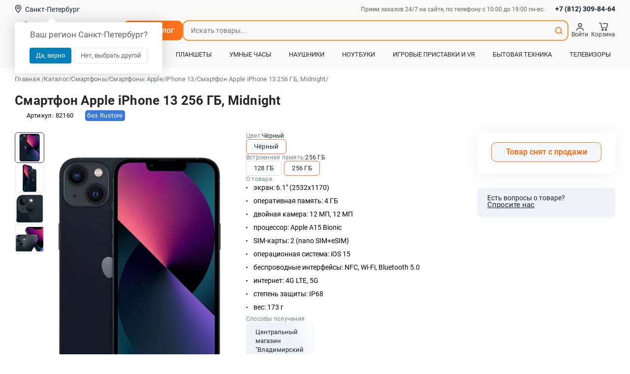

--- FILE ---
content_type: text/html; charset=UTF-8
request_url: https://don-telefon.ru/smartfon_apple_iphone_13_256_gb_midnight_82160
body_size: 52859
content:
<!DOCTYPE html>
<html lang="ru" prefix="og: http://ogp.me/ns#">
<head>
    <meta charset="UTF-8">

    <meta name="viewport" content="width=device-width, initial-scale=1.0, maximum-scale=1.0, user-scalable=no">
    <meta name="theme-color" content="#ff7f3c" />

    <!--SEO BEGIN-->
        <title>Смартфон Apple iPhone 13 256 ГБ, Midnight купить по выгодной цене в Санкт-Петербурге</title>
        <meta name="description" content="Смартфон Apple iPhone 13 256 ГБ, Midnight с гарантией: выгодная стоимость! доставка по СПб! рассрочка и кредит!">
        <meta name="keywords" content="Смартфон Apple iPhone 13 256Gb Midnight">
            <link rel="canonical" href="https://don-telefon.ru/smartfon_apple_iphone_13_256_gb_midnight_82160"/>
    
    <!--open_graph-->
    <meta property="og:type" content="website" />
    <meta property="og:locale" content="ru_RU" />
    <meta property="og:site_name" content="Дон-Телефон" />
    <meta property="og:title" content="Смартфон Apple iPhone 13 256 ГБ, Midnight купить по выгодной цене в Санкт-Петербурге" />
    <meta property="og:description" content="Смартфон Apple iPhone 13 256 ГБ, Midnight с гарантией: выгодная стоимость! доставка по СПб! рассрочка и кредит!"/>
    <meta property="og:url" content="https://don-telefon.ru/smartfon_apple_iphone_13_256_gb_midnight_82160" />
    <meta property="og:image:width" content="264" />
    <meta property="og:image:height" content="264" />
                <link rel="image_src" href="https://don-telefon.ru/pic/6f7a3929960f9e4ecddf2200199f3c64264x264_2o.jpg" />
        <meta property="og:image" content="https://don-telefon.ru/pic/6f7a3929960f9e4ecddf2200199f3c64264x264_2o.jpg" />
        <!--end-->
    <!--SEO END-->

    <!--ICONS BEGIN-->
                    <link rel="icon" type="image/png" sizes="96x96" href="/theme/frontend/favicons/favicon-96x96.png?ver=d10acae0" />
                    <link rel="icon" type="image/svg+xml" sizes="" href="/theme/frontend/favicons/favicon.svg?ver=d10acae0" />
                    <link rel="shortcut icon" type="" sizes="" href="/theme/frontend/favicons/favicon.ico?ver=d10acae0" />
                    <link rel="apple-touch-icon" type="image/png" sizes="180x180" href="/theme/frontend/favicons/apple-touch-icon.png?ver=d10acae0" />
            <!--ICONS END-->
    <link rel="manifest" href="/theme/frontend/favicons/site.webmanifest" />
    <script>
        window.BASE_STATIC_PATH = '/theme/frontend';

        window.hash_url = '/';
        window.static_path = '/theme/frontend/';
        window.image_path = 'https://don-telefon.ru';
        window.hostname = 'https://don-telefon.ru';
        window.api_origin = 'https://don-telefon.ru';
        window.__webpack_public_path__ = window.static_path + "new_app/build/";

        window.appConfig = {
            recaptchaMode: "domain",
            presetStore: {
                data_status: {
                    settings: {
                        status: "LOADED"
                    },
                    user: {
                        status: "NOT_LOAD"                    }
                },
                query: JSON.parse("{\"pages__catalog__detail\":{\"data\":{\"data\":{\"id\":26763,\"title\":\"Смартфон Apple iPhone 13 256 ГБ, Midnight\",\"sku\":\"82160\",\"activity\":2,\"price\":96510,\"sub_title\":\"Смартфон Apple iPhone 13 256 ГБ Тёмная ночь\",\"short_description\":\"\",\"short_params\":\"<ul><li>экран: 6.1\\\" (2532x1170)<\\\/li><li>оперативная память: 4&nbsp;ГБ<\\\/li><li>двойная камера: 12&nbsp;МП, 12&nbsp;МП<\\\/li><li>процессор: Apple A15&nbsp;Bionic<\\\/li><li>SIM-карты: 2 (nano SIM+eSIM)<\\\/li><li>операционная система: iOS 15<\\\/li><li>беспроводные интерфейсы: NFC, Wi-Fi, Bluetooth 5.0<\\\/li><li>интернет: 4G LTE, 5G<\\\/li><li>степень защиты: IP68<\\\/li><li>вес: 173&nbsp;г<\\\/li><\\\/ul>\",\"stock_quantity\":0,\"for_order\":2,\"rrp\":99406,\"tech_properties\":\"[{\\\"id\\\":1,\\\"widget\\\":\\\"TechProperties\\\",\\\"value\\\":[{\\\"title\\\":\\\"Подробные характеристики\\\",\\\"properties\\\":[{\\\"title\\\":\\\"Цвет\\\",\\\"value\\\":\\\"\\\",\\\"id\\\":1}],\\\"id\\\":1},{\\\"title\\\":\\\"Общие характеристики\\\",\\\"properties\\\":[{\\\"title\\\":\\\"Тип\\\",\\\"value\\\":\\\"смартфон\\\",\\\"id\\\":1},{\\\"title\\\":\\\"Версия ОС на начало продаж\\\",\\\"value\\\":\\\"iOS 15\\\",\\\"id\\\":2},{\\\"title\\\":\\\"Тип корпуса\\\",\\\"value\\\":\\\"классический\\\",\\\"id\\\":3},{\\\"title\\\":\\\"Материал корпуса\\\",\\\"value\\\":\\\"алюминий и стекло\\\",\\\"id\\\":4},{\\\"title\\\":\\\"Конструкция\\\",\\\"value\\\":\\\"влагозащита\\\",\\\"id\\\":5},{\\\"title\\\":\\\"Степень защиты\\\",\\\"value\\\":\\\"IP68\\\",\\\"id\\\":6},{\\\"title\\\":\\\"Количество SIM-карт\\\",\\\"value\\\":\\\"2\\\",\\\"id\\\":7},{\\\"title\\\":\\\"Тип SIM-карты\\\",\\\"value\\\":\\\"nano SIM+eSIM\\\",\\\"id\\\":8},{\\\"title\\\":\\\"Бесконтактная оплата\\\",\\\"value\\\":\\\"есть\\\",\\\"id\\\":9},{\\\"title\\\":\\\"Вес\\\",\\\"value\\\":\\\"173 г\\\",\\\"id\\\":10},{\\\"title\\\":\\\"Размеры (ШxВxТ)\\\",\\\"value\\\":\\\"71.5x146.7x7.65 мм\\\",\\\"id\\\":11}],\\\"id\\\":2},{\\\"title\\\":\\\"Экран\\\",\\\"properties\\\":[{\\\"title\\\":\\\"Тип экрана\\\",\\\"value\\\":\\\"цветной OLED, сенсорный\\\",\\\"id\\\":1},{\\\"title\\\":\\\"Диагональ\\\",\\\"value\\\":\\\"6.1 дюйм.\\\",\\\"id\\\":2},{\\\"title\\\":\\\"Размер изображения\\\",\\\"value\\\":\\\"2532x1170 пикс\\\",\\\"id\\\":3},{\\\"title\\\":\\\"Число пикселей на дюйм (PPI)\\\",\\\"value\\\":\\\"457\\\",\\\"id\\\":4},{\\\"title\\\":\\\"Соотношение сторон\\\",\\\"value\\\":\\\"19.5:9\\\",\\\"id\\\":5},{\\\"title\\\":\\\"Автоматический поворот экрана\\\",\\\"value\\\":\\\"есть\\\",\\\"id\\\":6},{\\\"title\\\":\\\"Устойчивое к царапинам стекло\\\",\\\"value\\\":\\\"есть\\\",\\\"id\\\":7}],\\\"id\\\":3},{\\\"title\\\":\\\"Мультимедийные возможности\\\",\\\"properties\\\":[{\\\"title\\\":\\\"Количество основных (тыловых) камер\\\",\\\"value\\\":\\\"2\\\",\\\"id\\\":1},{\\\"title\\\":\\\"Основные (тыловые) камеры\\\",\\\"value\\\":\\\"широкоугольная 12 МП F\\\/1.60, сверхширокоугольная 12 МП F\\\/2.40\\\",\\\"id\\\":2},{\\\"title\\\":\\\"Функции основной (тыловой) фотокамеры\\\",\\\"value\\\":\\\"автофокус, оптическая стабилизация\\\",\\\"id\\\":3},{\\\"title\\\":\\\"Фотовспышка\\\",\\\"value\\\":\\\"тыльная\\\",\\\"id\\\":4},{\\\"title\\\":\\\"Макс. частота кадров видео\\\",\\\"value\\\":\\\"240 к\\\/с\\\",\\\"id\\\":5},{\\\"title\\\":\\\"Частота кадров при записи видео Full HD\\\",\\\"value\\\":\\\"60 к\\\/c\\\",\\\"id\\\":6},{\\\"title\\\":\\\"Частота кадров при записи видео 4K\\\",\\\"value\\\":\\\"60 к\\\/c\\\",\\\"id\\\":7},{\\\"title\\\":\\\"Фронтальная камера\\\",\\\"value\\\":\\\"есть, 12 МП\\\",\\\"id\\\":8},{\\\"title\\\":\\\"Аудио\\\",\\\"value\\\":\\\"MP3, стереодинамики\\\",\\\"id\\\":9},{\\\"title\\\":\\\"Разъем для наушников\\\",\\\"value\\\":\\\"Lightning\\\",\\\"id\\\":10}],\\\"id\\\":4},{\\\"title\\\":\\\"Связь\\\",\\\"properties\\\":[{\\\"title\\\":\\\"Стандарт\\\",\\\"value\\\":\\\"GSM 900\\\/1800\\\/1900, 3G, 4G LTE, 5G, VoLTE\\\",\\\"id\\\":1},{\\\"title\\\":\\\"Интерфейсы\\\",\\\"value\\\":\\\"Wi-Fi 802.11ax, Bluetooth 5.0, NFC\\\",\\\"id\\\":2},{\\\"title\\\":\\\"Геопозиционирование\\\",\\\"value\\\":\\\"BeiDou, Galileo, ГЛОНАСС, GPS, QZSS\\\",\\\"id\\\":3}],\\\"id\\\":5},{\\\"title\\\":\\\"Память и процессор\\\",\\\"properties\\\":[{\\\"title\\\":\\\"Процессор\\\",\\\"value\\\":\\\"Apple A15 Bionic\\\",\\\"id\\\":1},{\\\"title\\\":\\\"Количество ядер процессора\\\",\\\"value\\\":\\\"6\\\",\\\"id\\\":2}],\\\"id\\\":6},{\\\"title\\\":\\\"Питание\\\",\\\"properties\\\":[{\\\"title\\\":\\\"Тип аккумулятора\\\",\\\"value\\\":\\\"Li-Ion\\\",\\\"id\\\":1},{\\\"title\\\":\\\"Аккумулятор\\\",\\\"value\\\":\\\"несъемный\\\",\\\"id\\\":2},{\\\"title\\\":\\\"Время работы в режиме прослушивания музыки\\\",\\\"value\\\":\\\"75 ч\\\",\\\"id\\\":3},{\\\"title\\\":\\\"Тип разъема для зарядки\\\",\\\"value\\\":\\\"Lightning\\\",\\\"id\\\":4},{\\\"title\\\":\\\"Функция беспроводной зарядки\\\",\\\"value\\\":\\\"есть\\\",\\\"id\\\":5},{\\\"title\\\":\\\"Функция быстрой зарядки\\\",\\\"value\\\":\\\"есть\\\",\\\"id\\\":6}],\\\"id\\\":7},{\\\"title\\\":\\\"Другие функции\\\",\\\"properties\\\":[{\\\"title\\\":\\\"Управление\\\",\\\"value\\\":\\\"голосовой набор, голосовое управление\\\",\\\"id\\\":1},{\\\"title\\\":\\\"Режим полета\\\",\\\"value\\\":\\\"есть\\\",\\\"id\\\":2},{\\\"title\\\":\\\"Датчики\\\",\\\"value\\\":\\\"освещенности, приближения, гироскоп, компас, барометр, разблокировка по лицу\\\",\\\"id\\\":3},{\\\"title\\\":\\\"Фонарик\\\",\\\"value\\\":\\\"есть\\\",\\\"id\\\":4}],\\\"id\\\":8}]}]\",\"product_label\":0,\"warranty\":2,\"catalog_category_id\":[508,824],\"also_category_id\":[],\"catalog_id\":[],\"accessory_category_id\":[508],\"accessory_id\":[],\"without_rustore\":true,\"seo_alias\":\"smartfon_apple_iphone_13_256_gb_midnight_82160\",\"seo_keywords\":\"Смартфон Apple iPhone 13 256Gb Midnight\",\"seo_description\":\"Смартфон Apple iPhone 13 256 ГБ, Midnight с гарантией: выгодная стоимость! доставка по СПб! рассрочка и кредит!\",\"seo_title\":\"Смартфон Apple iPhone 13 256 ГБ, Midnight купить по выгодной цене в Санкт-Петербурге\",\"special_catalog\":0,\"gift\":false,\"has_reviews\":false,\"bonus_payment\":0,\"item_mark\":null,\"brand\":{\"id\":3,\"title\":\"Apple\"},\"product_ram\":null,\"preview\":[{\"id\":349971,\"url\":\"\\\/pic\\\/6f7a3929960f9e4ecddf2200199f3c64.jpg\",\"base_name\":\"728mbprjw00voug34pussh1m2fhgfzw3\",\"image_info\":{\"mime\":\"image\\\/jpeg\",\"ratio\":0.75,\"stats\":{\"dominant\":{\"b\":40,\"g\":24,\"r\":24}},\"width\":380,\"height\":510,\"optimize\":{\"jpeg\":\"\\\/pic\\\/6f7a3929960f9e4ecddf2200199f3c64_or.jpg\",\"webp\":\"\\\/pic\\\/6f7a3929960f9e4ecddf2200199f3c64_or.webp\",\"original\":null},\"previews\":[\"\\\/pic\\\/6f7a3929960f9e4ecddf2200199f3c64100x100_2o.jpg\",\"\\\/pic\\\/6f7a3929960f9e4ecddf2200199f3c6499x133_2o.jpg\",\"\\\/pic\\\/6f7a3929960f9e4ecddf2200199f3c64162x218_2o.jpg\",\"\\\/pic\\\/6f7a3929960f9e4ecddf2200199f3c64264x264_2o.jpg\",\"\\\/pic\\\/6f7a3929960f9e4ecddf2200199f3c64506x470_2o.jpg\"]},\"preview\":[\"\\\/pic\\\/6f7a3929960f9e4ecddf2200199f3c6499x133_2o.jpg\",\"\\\/pic\\\/6f7a3929960f9e4ecddf2200199f3c64162x218_2o.jpg\"]}],\"gallery\":[{\"id\":270739,\"url\":\"\\\/pic\\\/d44e7836e1bf6e96fbb0c2c01a939182KT11c.jpg\",\"base_name\":\"26763_0.jpg\",\"image_info\":{\"mime\":\"image\\\/jpeg\",\"ratio\":0.52,\"stats\":{\"dominant\":{\"b\":24,\"g\":24,\"r\":8}},\"width\":1669,\"height\":3238,\"optimize\":{\"jpeg\":\"\\\/pic\\\/d44e7836e1bf6e96fbb0c2c01a939182KT11c_or.jpg\",\"webp\":\"\\\/pic\\\/d44e7836e1bf6e96fbb0c2c01a939182KT11c_or.webp\",\"original\":null},\"previews\":[\"\\\/pic\\\/d44e7836e1bf6e96fbb0c2c01a939182KT11c68x133_2o.jpg\",\"\\\/pic\\\/d44e7836e1bf6e96fbb0c2c01a939182KT11c112x218_2o.jpg\",\"\\\/pic\\\/d44e7836e1bf6e96fbb0c2c01a939182KT11c506x470_2o.jpg\"]},\"preview\":[\"\\\/pic\\\/d44e7836e1bf6e96fbb0c2c01a939182KT11c68x133_2o.jpg\",\"\\\/pic\\\/d44e7836e1bf6e96fbb0c2c01a939182KT11c112x218_2o.jpg\"]},{\"id\":270740,\"url\":\"\\\/pic\\\/2680d6c49437283de326d199148f3fd0wl0WF.jpg\",\"base_name\":\"26763_1.jpg\",\"image_info\":{\"mime\":\"image\\\/jpeg\",\"ratio\":0.95,\"stats\":{\"dominant\":{\"b\":56,\"g\":56,\"r\":40}},\"width\":3340,\"height\":3503,\"optimize\":{\"jpeg\":\"\\\/pic\\\/2680d6c49437283de326d199148f3fd0wl0WF_or.jpg\",\"webp\":\"\\\/pic\\\/2680d6c49437283de326d199148f3fd0wl0WF_or.webp\",\"original\":null},\"previews\":[\"\\\/pic\\\/2680d6c49437283de326d199148f3fd0wl0WF126x133_2o.jpg\",\"\\\/pic\\\/2680d6c49437283de326d199148f3fd0wl0WF207x218_2o.jpg\",\"\\\/pic\\\/2680d6c49437283de326d199148f3fd0wl0WF506x470_2o.jpg\"]},\"preview\":[\"\\\/pic\\\/2680d6c49437283de326d199148f3fd0wl0WF126x133_2o.jpg\",\"\\\/pic\\\/2680d6c49437283de326d199148f3fd0wl0WF207x218_2o.jpg\"]},{\"id\":270741,\"url\":\"\\\/pic\\\/a77434402961965509d0218e25725511G9HoJ.jpg\",\"base_name\":\"26763_2.jpg\",\"image_info\":{\"mime\":\"image\\\/jpeg\",\"ratio\":1.12,\"stats\":{\"dominant\":{\"b\":248,\"g\":248,\"r\":248}},\"width\":3363,\"height\":3012,\"optimize\":{\"jpeg\":\"\\\/pic\\\/a77434402961965509d0218e25725511G9HoJ_or.jpg\",\"webp\":\"\\\/pic\\\/a77434402961965509d0218e25725511G9HoJ_or.webp\",\"original\":null},\"previews\":[\"\\\/pic\\\/a77434402961965509d0218e25725511G9HoJ148x133_2o.jpg\",\"\\\/pic\\\/a77434402961965509d0218e25725511G9HoJ243x218_2o.jpg\",\"\\\/pic\\\/a77434402961965509d0218e25725511G9HoJ506x470_2o.jpg\"]},\"preview\":[\"\\\/pic\\\/a77434402961965509d0218e25725511G9HoJ148x133_2o.jpg\",\"\\\/pic\\\/a77434402961965509d0218e25725511G9HoJ243x218_2o.jpg\"]}],\"delivery_price\":false},\"alias\":\"smartfon_apple_iphone_13_256_gb_midnight_82160\",\"linked_products\":[{\"id\":26760,\"title\":\"Смартфон Apple iPhone 13 128 ГБ, Pink\",\"sku\":\"82157\",\"seo_alias\":\"smartfon_apple_iphone_13_128_gb_pink_82157\",\"warranty\":2,\"catalog_category_id\":[508,823],\"price\":44890,\"special_catalog\":0,\"bonus_payment\":0,\"item_mark\":null,\"brand\":{\"id\":3,\"title\":\"Apple\"},\"product_ram\":null,\"preview\":[{\"id\":349974,\"url\":\"\\\/pic\\\/f1468ab922edfdbe54e8da5372c7f7d3.jpg\",\"base_name\":\"03z3twq6qsblb00cqmpmp38002yzy313\",\"image_info\":{\"mime\":\"image\\\/jpeg\",\"ratio\":0.75,\"stats\":{\"dominant\":{\"b\":216,\"g\":216,\"r\":248}},\"width\":383,\"height\":510,\"optimize\":{\"jpeg\":\"\\\/pic\\\/f1468ab922edfdbe54e8da5372c7f7d3_or.jpg\",\"webp\":\"\\\/pic\\\/f1468ab922edfdbe54e8da5372c7f7d3_or.webp\",\"original\":null},\"previews\":[\"\\\/pic\\\/f1468ab922edfdbe54e8da5372c7f7d3100x100_2o.jpg\",\"\\\/pic\\\/f1468ab922edfdbe54e8da5372c7f7d399x133_2o.jpg\",\"\\\/pic\\\/f1468ab922edfdbe54e8da5372c7f7d3163x218_2o.jpg\",\"\\\/pic\\\/f1468ab922edfdbe54e8da5372c7f7d3264x264_2o.jpg\",\"\\\/pic\\\/f1468ab922edfdbe54e8da5372c7f7d3506x470_2o.jpg\"]},\"preview\":[\"\\\/pic\\\/f1468ab922edfdbe54e8da5372c7f7d399x133_2o.jpg\",\"\\\/pic\\\/f1468ab922edfdbe54e8da5372c7f7d3163x218_2o.jpg\"]}]},{\"id\":26762,\"title\":\"Смартфон Apple iPhone 13 128 ГБ, Blue\",\"sku\":\"82159\",\"seo_alias\":\"smartfon_apple_iphone_13_128_gb_blue_82159\",\"warranty\":2,\"catalog_category_id\":[508,823],\"price\":39390,\"special_catalog\":0,\"bonus_payment\":0,\"item_mark\":null,\"brand\":{\"id\":3,\"title\":\"Apple\"},\"product_ram\":null,\"preview\":[{\"id\":349972,\"url\":\"\\\/pic\\\/8236b070dc7792da7ef670f501109fc5.jpg\",\"base_name\":\"n7fethz4wh5tex75s891o3w671n4s1hx\",\"image_info\":{\"mime\":\"image\\\/jpeg\",\"ratio\":0.75,\"stats\":{\"dominant\":{\"b\":120,\"g\":88,\"r\":24}},\"width\":380,\"height\":510,\"optimize\":{\"jpeg\":\"\\\/pic\\\/8236b070dc7792da7ef670f501109fc5_or.jpg\",\"webp\":\"\\\/pic\\\/8236b070dc7792da7ef670f501109fc5_or.webp\",\"original\":null},\"previews\":[\"\\\/pic\\\/8236b070dc7792da7ef670f501109fc5100x100_2o.jpg\",\"\\\/pic\\\/8236b070dc7792da7ef670f501109fc599x133_2o.jpg\",\"\\\/pic\\\/8236b070dc7792da7ef670f501109fc5162x218_2o.jpg\",\"\\\/pic\\\/8236b070dc7792da7ef670f501109fc5264x264_2o.jpg\",\"\\\/pic\\\/8236b070dc7792da7ef670f501109fc5506x470_2o.jpg\"]},\"preview\":[\"\\\/pic\\\/8236b070dc7792da7ef670f501109fc599x133_2o.jpg\",\"\\\/pic\\\/8236b070dc7792da7ef670f501109fc5162x218_2o.jpg\"]}]},{\"id\":26757,\"title\":\"Смартфон Apple iPhone 13 128 ГБ, Midnight\",\"sku\":\"82154\",\"seo_alias\":\"smartfon_apple_iphone_13_128_gb_midnight_82154\",\"warranty\":2,\"catalog_category_id\":[508,823],\"price\":39400,\"special_catalog\":0,\"bonus_payment\":0,\"item_mark\":null,\"brand\":{\"id\":3,\"title\":\"Apple\"},\"product_ram\":null,\"preview\":[{\"id\":351184,\"url\":\"\\\/pic\\\/4c5d4731546fba74f804f44e4a68bef9.png\",\"base_name\":\"Bez-nazvaniya\",\"image_info\":{\"mime\":\"image\\\/png\",\"ratio\":0.74,\"stats\":{\"dominant\":{\"b\":40,\"g\":24,\"r\":24}},\"width\":739,\"height\":1000,\"optimize\":{\"jpeg\":\"\\\/pic\\\/4c5d4731546fba74f804f44e4a68bef9_or.jpg\",\"webp\":\"\\\/pic\\\/4c5d4731546fba74f804f44e4a68bef9_or.webp\",\"original\":null},\"previews\":[\"\\\/pic\\\/4c5d4731546fba74f804f44e4a68bef9100x100_2o.png\",\"\\\/pic\\\/4c5d4731546fba74f804f44e4a68bef998x133_2o.png\",\"\\\/pic\\\/4c5d4731546fba74f804f44e4a68bef9161x218_2o.png\",\"\\\/pic\\\/4c5d4731546fba74f804f44e4a68bef9264x264_2o.png\",\"\\\/pic\\\/4c5d4731546fba74f804f44e4a68bef950x50_2o.png\",\"\\\/pic\\\/4c5d4731546fba74f804f44e4a68bef9506x470_2o.png\"]},\"preview\":[\"\\\/pic\\\/4c5d4731546fba74f804f44e4a68bef998x133_2o.png\",\"\\\/pic\\\/4c5d4731546fba74f804f44e4a68bef9161x218_2o.png\"]}]},{\"id\":26758,\"title\":\"Смартфон Apple iPhone 13 128 ГБ, Starlight\",\"sku\":\"82155\",\"seo_alias\":\"_82155\",\"warranty\":2,\"catalog_category_id\":[508,823],\"price\":39400,\"special_catalog\":0,\"bonus_payment\":0,\"item_mark\":null,\"brand\":{\"id\":3,\"title\":\"Apple\"},\"product_ram\":null,\"preview\":[{\"id\":349975,\"url\":\"\\\/pic\\\/999cf9f8f8f705143f1cc4532cdad76d.jpg\",\"base_name\":\"xyr747cw574inqab7upscsg6g13knc6h\",\"image_info\":{\"mime\":\"image\\\/jpeg\",\"ratio\":0.75,\"stats\":{\"dominant\":{\"b\":248,\"g\":248,\"r\":248}},\"width\":382,\"height\":510,\"optimize\":{\"jpeg\":\"\\\/pic\\\/999cf9f8f8f705143f1cc4532cdad76d_or.jpg\",\"webp\":\"\\\/pic\\\/999cf9f8f8f705143f1cc4532cdad76d_or.webp\",\"original\":null},\"previews\":[\"\\\/pic\\\/999cf9f8f8f705143f1cc4532cdad76d100x100_2o.jpg\",\"\\\/pic\\\/999cf9f8f8f705143f1cc4532cdad76d99x133_2o.jpg\",\"\\\/pic\\\/999cf9f8f8f705143f1cc4532cdad76d163x218_2o.jpg\",\"\\\/pic\\\/999cf9f8f8f705143f1cc4532cdad76d264x264_2o.jpg\",\"\\\/pic\\\/999cf9f8f8f705143f1cc4532cdad76d506x470_2o.jpg\",\"\\\/pic\\\/999cf9f8f8f705143f1cc4532cdad76d50x50_2o.jpg\"]},\"preview\":[\"\\\/pic\\\/999cf9f8f8f705143f1cc4532cdad76d99x133_2o.jpg\",\"\\\/pic\\\/999cf9f8f8f705143f1cc4532cdad76d163x218_2o.jpg\"]}]}],\"linked_accessory\":[{\"id\":26760,\"title\":\"Смартфон Apple iPhone 13 128 ГБ, Pink\",\"sku\":\"82157\",\"seo_alias\":\"smartfon_apple_iphone_13_128_gb_pink_82157\",\"warranty\":2,\"catalog_category_id\":[508,823],\"price\":44890,\"special_catalog\":0,\"bonus_payment\":0,\"item_mark\":null,\"brand\":{\"id\":3,\"title\":\"Apple\"},\"product_ram\":null,\"preview\":[{\"id\":349974,\"url\":\"\\\/pic\\\/f1468ab922edfdbe54e8da5372c7f7d3.jpg\",\"base_name\":\"03z3twq6qsblb00cqmpmp38002yzy313\",\"image_info\":{\"mime\":\"image\\\/jpeg\",\"ratio\":0.75,\"stats\":{\"dominant\":{\"b\":216,\"g\":216,\"r\":248}},\"width\":383,\"height\":510,\"optimize\":{\"jpeg\":\"\\\/pic\\\/f1468ab922edfdbe54e8da5372c7f7d3_or.jpg\",\"webp\":\"\\\/pic\\\/f1468ab922edfdbe54e8da5372c7f7d3_or.webp\",\"original\":null},\"previews\":[\"\\\/pic\\\/f1468ab922edfdbe54e8da5372c7f7d3100x100_2o.jpg\",\"\\\/pic\\\/f1468ab922edfdbe54e8da5372c7f7d399x133_2o.jpg\",\"\\\/pic\\\/f1468ab922edfdbe54e8da5372c7f7d3163x218_2o.jpg\",\"\\\/pic\\\/f1468ab922edfdbe54e8da5372c7f7d3264x264_2o.jpg\",\"\\\/pic\\\/f1468ab922edfdbe54e8da5372c7f7d3506x470_2o.jpg\"]},\"preview\":[\"\\\/pic\\\/f1468ab922edfdbe54e8da5372c7f7d399x133_2o.jpg\",\"\\\/pic\\\/f1468ab922edfdbe54e8da5372c7f7d3163x218_2o.jpg\"]}]},{\"id\":26762,\"title\":\"Смартфон Apple iPhone 13 128 ГБ, Blue\",\"sku\":\"82159\",\"seo_alias\":\"smartfon_apple_iphone_13_128_gb_blue_82159\",\"warranty\":2,\"catalog_category_id\":[508,823],\"price\":39390,\"special_catalog\":0,\"bonus_payment\":0,\"item_mark\":null,\"brand\":{\"id\":3,\"title\":\"Apple\"},\"product_ram\":null,\"preview\":[{\"id\":349972,\"url\":\"\\\/pic\\\/8236b070dc7792da7ef670f501109fc5.jpg\",\"base_name\":\"n7fethz4wh5tex75s891o3w671n4s1hx\",\"image_info\":{\"mime\":\"image\\\/jpeg\",\"ratio\":0.75,\"stats\":{\"dominant\":{\"b\":120,\"g\":88,\"r\":24}},\"width\":380,\"height\":510,\"optimize\":{\"jpeg\":\"\\\/pic\\\/8236b070dc7792da7ef670f501109fc5_or.jpg\",\"webp\":\"\\\/pic\\\/8236b070dc7792da7ef670f501109fc5_or.webp\",\"original\":null},\"previews\":[\"\\\/pic\\\/8236b070dc7792da7ef670f501109fc5100x100_2o.jpg\",\"\\\/pic\\\/8236b070dc7792da7ef670f501109fc599x133_2o.jpg\",\"\\\/pic\\\/8236b070dc7792da7ef670f501109fc5162x218_2o.jpg\",\"\\\/pic\\\/8236b070dc7792da7ef670f501109fc5264x264_2o.jpg\",\"\\\/pic\\\/8236b070dc7792da7ef670f501109fc5506x470_2o.jpg\"]},\"preview\":[\"\\\/pic\\\/8236b070dc7792da7ef670f501109fc599x133_2o.jpg\",\"\\\/pic\\\/8236b070dc7792da7ef670f501109fc5162x218_2o.jpg\"]}]},{\"id\":26757,\"title\":\"Смартфон Apple iPhone 13 128 ГБ, Midnight\",\"sku\":\"82154\",\"seo_alias\":\"smartfon_apple_iphone_13_128_gb_midnight_82154\",\"warranty\":2,\"catalog_category_id\":[508,823],\"price\":39400,\"special_catalog\":0,\"bonus_payment\":0,\"item_mark\":null,\"brand\":{\"id\":3,\"title\":\"Apple\"},\"product_ram\":null,\"preview\":[{\"id\":351184,\"url\":\"\\\/pic\\\/4c5d4731546fba74f804f44e4a68bef9.png\",\"base_name\":\"Bez-nazvaniya\",\"image_info\":{\"mime\":\"image\\\/png\",\"ratio\":0.74,\"stats\":{\"dominant\":{\"b\":40,\"g\":24,\"r\":24}},\"width\":739,\"height\":1000,\"optimize\":{\"jpeg\":\"\\\/pic\\\/4c5d4731546fba74f804f44e4a68bef9_or.jpg\",\"webp\":\"\\\/pic\\\/4c5d4731546fba74f804f44e4a68bef9_or.webp\",\"original\":null},\"previews\":[\"\\\/pic\\\/4c5d4731546fba74f804f44e4a68bef9100x100_2o.png\",\"\\\/pic\\\/4c5d4731546fba74f804f44e4a68bef998x133_2o.png\",\"\\\/pic\\\/4c5d4731546fba74f804f44e4a68bef9161x218_2o.png\",\"\\\/pic\\\/4c5d4731546fba74f804f44e4a68bef9264x264_2o.png\",\"\\\/pic\\\/4c5d4731546fba74f804f44e4a68bef950x50_2o.png\",\"\\\/pic\\\/4c5d4731546fba74f804f44e4a68bef9506x470_2o.png\"]},\"preview\":[\"\\\/pic\\\/4c5d4731546fba74f804f44e4a68bef998x133_2o.png\",\"\\\/pic\\\/4c5d4731546fba74f804f44e4a68bef9161x218_2o.png\"]}]},{\"id\":26758,\"title\":\"Смартфон Apple iPhone 13 128 ГБ, Starlight\",\"sku\":\"82155\",\"seo_alias\":\"_82155\",\"warranty\":2,\"catalog_category_id\":[508,823],\"price\":39400,\"special_catalog\":0,\"bonus_payment\":0,\"item_mark\":null,\"brand\":{\"id\":3,\"title\":\"Apple\"},\"product_ram\":null,\"preview\":[{\"id\":349975,\"url\":\"\\\/pic\\\/999cf9f8f8f705143f1cc4532cdad76d.jpg\",\"base_name\":\"xyr747cw574inqab7upscsg6g13knc6h\",\"image_info\":{\"mime\":\"image\\\/jpeg\",\"ratio\":0.75,\"stats\":{\"dominant\":{\"b\":248,\"g\":248,\"r\":248}},\"width\":382,\"height\":510,\"optimize\":{\"jpeg\":\"\\\/pic\\\/999cf9f8f8f705143f1cc4532cdad76d_or.jpg\",\"webp\":\"\\\/pic\\\/999cf9f8f8f705143f1cc4532cdad76d_or.webp\",\"original\":null},\"previews\":[\"\\\/pic\\\/999cf9f8f8f705143f1cc4532cdad76d100x100_2o.jpg\",\"\\\/pic\\\/999cf9f8f8f705143f1cc4532cdad76d99x133_2o.jpg\",\"\\\/pic\\\/999cf9f8f8f705143f1cc4532cdad76d163x218_2o.jpg\",\"\\\/pic\\\/999cf9f8f8f705143f1cc4532cdad76d264x264_2o.jpg\",\"\\\/pic\\\/999cf9f8f8f705143f1cc4532cdad76d506x470_2o.jpg\",\"\\\/pic\\\/999cf9f8f8f705143f1cc4532cdad76d50x50_2o.jpg\"]},\"preview\":[\"\\\/pic\\\/999cf9f8f8f705143f1cc4532cdad76d99x133_2o.jpg\",\"\\\/pic\\\/999cf9f8f8f705143f1cc4532cdad76d163x218_2o.jpg\"]}]}]},\"status\":\"fulfilled\"}}"),
                settings: JSON.parse("{\"seo\":{\"title\":\"Смартфон Apple iPhone 13 256 ГБ, Midnight купить по выгодной цене в Санкт-Петербурге\",\"keywords\":\"Смартфон Apple iPhone 13 256Gb Midnight\",\"description\":\"Смартфон Apple iPhone 13 256 ГБ, Midnight с гарантией: выгодная стоимость! доставка по СПб! рассрочка и кредит!\",\"canonical\":\"https:\\\/\\\/don-telefon.ru\\\/smartfon_apple_iphone_13_256_gb_midnight_82160\",\"ogImage\":\"\\\/pic\\\/6f7a3929960f9e4ecddf2200199f3c64264x264_2o.jpg\"},\"user\":false,\"index_data\":{\"id\":1,\"title\":\"\",\"seo_alias\":\"index\",\"seo_title\":\"Дон-Телефон: отношение к телефону с большой буквы\",\"seo_keywords\":\"купить телефон, купить планшет, купить смартфон, купить аксессуары к смартфону, купить чехол, купить защитное стекло, купить онлайн Петербург\",\"seo_description\":\"Мобильные телефоны известных брендов: Samsung, Apple, Xiaomi, Huawei, LG по выгодным ценам в каталоге смартфонов Дон-Телефон. Всегда в наличии новинки смартфонов в интернет-магазине Дон-Телефон. | Город Санкт-Петербург (СПб)\",\"content\":[{\"id\":203854,\"widget\":\"LargeBanner\",\"value\":[{\"image\":[353974],\"background_image\":[353995],\"background_image_mobile\":[354292],\"title\":\"\",\"subtitle\":\"\",\"price\":\"\",\"enable_button\":\"\",\"button_text\":\"\",\"button_link\":\"https:\\\/\\\/don-telefon.ru\\\/products\\\/ipad_pro_11_2025\",\"product\":\"\",\"id\":202},{\"image\":[353977],\"background_image\":[354952],\"background_image_mobile\":[354293],\"title\":\"\",\"subtitle\":\"\",\"price\":\"\",\"enable_button\":\"\",\"button_text\":\"\",\"button_link\":\"https:\\\/\\\/don-telefon.ru\\\/products\\\/macbook_pro_14_m5_2025\",\"product\":\"\",\"id\":203},{\"image\":[353983],\"background_image\":[353984],\"background_image_mobile\":[354294],\"title\":\"\",\"subtitle\":\"\",\"price\":\"\",\"enable_button\":\"\",\"button_text\":\"\",\"button_link\":\"https:\\\/\\\/don-telefon.ru\\\/products\\\/iphone_17_pro_\",\"product\":\"\",\"id\":204},{\"image\":[353980],\"title\":\"iPhone Air\",\"subtitle\":\"Самый тонкий iPhone в истории. С мощью Pro внутри.\",\"price\":\"\",\"enable_button\":true,\"button_text\":\"Купить\",\"button_link\":\"https:\\\/\\\/don-telefon.ru\\\/products\\\/iphone_air_\",\"product\":\"\",\"id\":206,\"background_image\":[353981],\"background_image_mobile\":[354298]},{\"image\":[353990],\"background_image\":[353991],\"background_image_mobile\":[354296],\"title\":\"\",\"subtitle\":\"\",\"price\":\"\",\"enable_button\":\"\",\"button_text\":\"\",\"button_link\":\"https:\\\/\\\/don-telefon.ru\\\/products\\\/macbook_air_13_m4_2025\",\"product\":\"\",\"id\":207},{\"image\":[354013],\"background_image\":[354012],\"background_image_mobile\":[354297],\"title\":\"\",\"subtitle\":\"\",\"price\":\"\",\"enable_button\":\"\",\"button_text\":\"\",\"button_link\":\"https:\\\/\\\/don-telefon.ru\\\/products\\\/series_ultra_3_\",\"product\":\"\",\"id\":208},{\"image\":[353986],\"background_image\":[353987],\"title\":\"\",\"subtitle\":\"\",\"price\":\"\",\"enable_button\":\"\",\"button_text\":\"\",\"button_link\":\"https:\\\/\\\/don-telefon.ru\\\/products\\\/ipad_air\",\"product\":\"\",\"id\":209,\"background_image_mobile\":[354295]}]},{\"id\":1702,\"widget\":\"Advantages\",\"value\":[{\"title\":\"Качество \\\/ Цена\",\"icon\":\"\",\"image\":[350509],\"id\":1,\"icon_dictionary\":{\"id\":2,\"label\":\"price\"}},{\"title\":\"Удобство для покупателя\",\"icon\":\"\",\"image\":[350510],\"id\":2,\"icon_dictionary\":{\"id\":1,\"label\":\"choice\"}},{\"title\":\"Гарантии\",\"icon\":\"\",\"image\":[350511],\"id\":3,\"icon_dictionary\":{\"id\":3,\"label\":\"guarantees\"}},{\"title\":\"Свобода выбора\",\"icon\":\"\",\"image\":[350512],\"id\":4,\"icon_dictionary\":{\"id\":4,\"label\":\"convenience\"}}]},{\"id\":483365,\"widget\":\"ProductList\",\"value\":[{\"product\":{\"value\":33484,\"label\":\"88855\"},\"id\":535},{\"product\":{\"value\":33482,\"label\":\"88853\"},\"id\":536},{\"product\":{\"value\":34712,\"label\":\"90063\"},\"id\":537},{\"product\":{\"value\":34548,\"label\":\"89900\"},\"id\":538},{\"product\":{\"value\":34699,\"label\":\"90050\"},\"id\":539},{\"product\":{\"value\":34839,\"label\":\"90189\"},\"id\":540},{\"product\":{\"value\":27398,\"label\":\"82795\"},\"id\":541},{\"product\":{\"value\":34794,\"label\":\"90145\"},\"id\":542},{\"product\":{\"value\":34418,\"label\":\"89770\"},\"id\":543},{\"product\":{\"value\":34017,\"label\":\"89377\"},\"id\":544}]},{\"id\":564633,\"widget\":\"YandexMarket\",\"value\":{\"image\":[351813],\"link\":\"https:\\\/\\\/market.yandex.ru\\\/business--don-telefon\\\/917539\\\/reviews\",\"visible\":true,\"title\":\"\",\"date\":\"2012-08-26\",\"text\":\"Работаем для вас уже:\"}},{\"id\":242237,\"widget\":\"SocialNetwork\",\"value\":{\"id\":\"76753496\",\"visible\":true}},{\"id\":372197,\"widget\":\"ProductList2\",\"value\":{\"title\":\"Новинки\",\"products\":[{\"product\":{\"value\":34445,\"label\":\"89797\"},\"id\":14},{\"product\":{\"value\":34849,\"label\":\"90199\"},\"id\":15},{\"product\":{\"value\":34729,\"label\":\"90080\"},\"id\":16},{\"product\":{\"value\":34521,\"label\":\"89873\"},\"id\":17},{\"product\":{\"value\":35099,\"label\":\"90446\"},\"id\":18},{\"product\":{\"value\":34799,\"label\":\"90150\"},\"id\":19},{\"product\":{\"value\":34801,\"label\":\"90152\"},\"id\":20},{\"product\":{\"value\":34363,\"label\":\"89715\"},\"id\":21},{\"product\":{\"value\":34686,\"label\":\"90037\"},\"id\":22},{\"product\":{\"value\":35062,\"label\":\"90410\"},\"id\":23}]}}]},\"dictionaries\":{\"outposts\":[],\"payment_types\":[{\"id\":1,\"title\":\"Наличные\",\"value\":\"cash\",\"sorting\":1,\"coefficient\":1,\"status\":1,\"pay_rate\":\"1\",\"name\":\"Наличные\"},{\"id\":25,\"title\":\"Для юр. лиц c НДС\",\"value\":\"cashless_5\",\"sorting\":100,\"coefficient\":1.12,\"status\":1,\"pay_rate\":\"1\",\"name\":\"Для юр. лиц c НДС\"},{\"id\":26,\"title\":\"Картой онлайн\",\"value\":\"YooKassa\",\"sorting\":100,\"coefficient\":1.1,\"status\":1,\"pay_rate\":\"1\",\"name\":\"Картой онлайн\"}],\"delivery_types\":[{\"id\":3,\"title\":\"Курьерская доставка\",\"address\":\"На указанный адрес доставки\",\"work_time\":\"круглосуточно\",\"coordinates\":\";\",\"description\":\"<p>Указана стоимость доставки в пределах Санкт-Петербурга.&nbsp;<\\\/p><p><strong>Стоимость доставки 450 руб. указана для \\\"малогабаритного товара\\\".<\\\/strong><\\\/p><p><strong>Для товаров из категорий \\\"Бытовая техника\\\", \\\"Ноутбуки\\\", \\\"Моноблоки\\\" стоимость доставки составляет 550 руб.<\\\/strong><\\\/p><p><strong>Для товаров из категорий \\\"Электротранспорт\\\" и \\\"Телевизоры\\\" стоимость доставки составляет 760 руб.&nbsp;<\\\/strong><\\\/p><p>Обращаем ваше внимание, что стоимость доставки в: Курортный, Кронштадский, Ломоносовский, Петродворцовый, Павловский, Пушкинский, Колпинский, Красносельский, районы может быть выше. Уточняйте, пожалуйста, стоимость доставки при обработке вашего заказа. Доставка за пределы КАД г. Санкт-Петербурга - возможность и стоимость доставки согласуются индивидуально при обработке вашего заказа.&nbsp;<\\\/p><p>Итоговую стоимость доставки Вы можете уточнить по телефону: <a href=\\\"tel:+7 (812) 309-84-64\\\" target=\\\"_blank\\\">+7 (812) 309-84-64<\\\/a>.<\\\/p>\",\"phone\":\"+7 (812) 309-84-64\",\"seo_alias\":\"kurierskaya_dostavka\",\"seo_title\":\"Курьерская доставка\",\"seo_keywords\":\"\",\"seo_description\":\"Курьерская доставка\",\"cart_text\":\"Указана стоимость доставки в пределах Санкт-Петербурга. Стоимость доставки 450 руб. указана для \\\"малогабаритного товара\\\". Итоговую стоимость доставки Вы можете уточнить по телефону: +7 (812) 309-84-64.\",\"max_price\":0,\"min_price\":0,\"markup\":450,\"delivery_method_id\":2,\"sorting\":100,\"region_id\":[1],\"payment_type\":[1,2,20,26],\"name\":\"Курьерская доставка\",\"has_integration\":false,\"image\":\"\\\/pic\\\/no-image.png\",\"thumb\":\"\\\/pic\\\/no-image.png\",\"images\":[]},{\"id\":7,\"title\":\"Центральный магазин \\\"Владимирский проспект д.17\\\"\",\"address\":\"Владимирский проспект, 17 лит А\",\"work_time\":\"ПН-ВС с 10:00 до 19:00\",\"coordinates\":\"59.92892884350292;30.34605663437603\",\"description\":\"<p>Для того чтобы товар был готов к продаже на пункте выдачи, необходимо заказать его: оформить заказ через форму сайта с указанием \\\"Самовывоз - магазин г. Санкт-Петербург, Владимирский проспект, 17 лит А\\\", и дождаться подтверждения заказа, менеджер магазина позвонит вам.<\\\/p><h3><br><\\\/h3><p>Для уточнения данных заказа, комплектации товара, условий предоставления гарантии, поставки дополнительных аксессуаров, и по другим вопросам вы можете позвонить нам по телефонам:<\\\/p><p>+7 (812) 309-84-64<\\\/p>\",\"phone\":\"+7 (812) 309-84-64\",\"seo_alias\":\"Центральный магазин \\\"Владимирирский проспект д.17\\\"\",\"seo_title\":\"Центральный магазин \\\"Владимирирский проспект д.17\\\"\",\"seo_keywords\":\"\",\"seo_description\":\"Центральный магазин \\\"Владимирирский проспект д.17\\\"\",\"cart_text\":\"Без наценки. 2 минуты от метро Владимирская. ПН-ВС с 10:00 до 19:00\",\"max_price\":0,\"min_price\":0,\"markup\":0,\"delivery_method_id\":1,\"sorting\":1,\"region_id\":[1],\"payment_type\":[1,26],\"name\":\"Центральный магазин \\\"Владимирский проспект д.17\\\"\",\"has_integration\":false,\"image\":\"\\\/pic\\\/no-image.png\",\"thumb\":\"\\\/pic\\\/no-image.png\",\"images\":[]}],\"delivery_methods\":[{\"id\":1,\"title\":\"Самовывоз из магазина\",\"description\":\"\",\"value\":\"shop\",\"sorting\":10},{\"id\":2,\"title\":\"Доставка\",\"description\":\"\",\"value\":\"delivery\",\"sorting\":1000}],\"categories\":[{\"id\":1,\"title\":\"Смартфоны Apple\",\"seo_alias\":\"smartfony_apple\",\"seo_title\":\"Смартфоны Apple купить по выгодной цене в Санкт-Петербурге\",\"seo_description\":\"Смартфоны Apple с гарантией: большой выбор! недорого! доставка по СПб! рассрочка и кредит!\",\"seo_keywords\":\"Сотовый телефон Apple купить недорого в Санкт-Петербурге СПб\",\"sorting\":0,\"delivery_markup\":0,\"catalog_category_id\":229,\"delivery_type_id\":0,\"price_range_from\":0,\"price_range_to\":0,\"is_additional\":0,\"delivery_types\":[3],\"same_category_id\":[1],\"accessories_category_id\":[],\"icon\":[],\"photo\":[{\"id\":293620,\"url\":\"\\\/pic\\\/aa589165f9ef2321260cee298cd0ce82.png\",\"preview\":[\"\\\/pic\\\/aa589165f9ef2321260cee298cd0ce82300x300_2o.png\",\"\\\/pic\\\/aa589165f9ef2321260cee298cd0ce8250x50_2o.png\"]}]},{\"id\":9,\"title\":\"Планшеты Apple\",\"seo_alias\":\"planshety_apple\",\"seo_title\":\"Планшеты Apple купить по выгодной цене в Санкт-Петербурге\",\"seo_description\":\"Планшеты Apple с гарантией: большой выбор! недорого! доставка по СПб! рассрочка и кредит!\",\"seo_keywords\":\"Планшет Apple  купить недорого в Санкт-Петербурге СПб\",\"sorting\":0,\"delivery_markup\":0,\"catalog_category_id\":8,\"delivery_type_id\":0,\"price_range_from\":0,\"price_range_to\":0,\"is_additional\":0,\"delivery_types\":[3,7],\"same_category_id\":[9],\"accessories_category_id\":[],\"icon\":[],\"photo\":[{\"id\":293621,\"url\":\"\\\/pic\\\/a4f95734cb7d0019502c2a8fb24a1097.png\",\"preview\":[\"\\\/pic\\\/a4f95734cb7d0019502c2a8fb24a1097300x300_2o.png\",\"\\\/pic\\\/a4f95734cb7d0019502c2a8fb24a109750x50_2o.png\"]}]},{\"id\":16,\"title\":\"Фотоаппараты\",\"seo_alias\":\"fotoapparaty\",\"seo_title\":\"Фотоаппараты купить по выгодной цене в Санкт-Петербурге\",\"seo_description\":\"Фотоаппараты с гарантией: большой выбор! недорого! доставка по СПб! рассрочка и кредит!\",\"seo_keywords\":\"Фотоаппарат купить недорого в Санкт-Петербурге СПб\",\"sorting\":0,\"delivery_markup\":0,\"catalog_category_id\":231,\"delivery_type_id\":0,\"price_range_from\":0,\"price_range_to\":0,\"is_additional\":0,\"delivery_types\":[3,7,8,10,15,16,17,20,22,27,28,29,30,31,32,33,34,35,36,37,38,39,40,41,42,43,44,45,47,48,50,51,52,53,54,55,57,58,59,60,61,62,63,64,65,68,69,70,71,72],\"same_category_id\":[16],\"accessories_category_id\":[],\"icon\":[],\"photo\":[]},{\"id\":45,\"title\":\"Apple MacBook\",\"seo_alias\":\"apple_macbook\",\"seo_title\":\"Apple MacBook купить по выгодной цене в Санкт-Петербурге\",\"seo_description\":\"Apple MacBook с гарантией: большой выбор! недорого! доставка по СПб! рассрочка и кредит!\",\"seo_keywords\":\"\",\"sorting\":0,\"delivery_markup\":0,\"catalog_category_id\":21,\"delivery_type_id\":0,\"price_range_from\":0,\"price_range_to\":0,\"is_additional\":0,\"delivery_types\":[3,7,27,28,29,30,31,32,33,35,36,37,38,39,40,41,42,44,45,51,52,53,54,55,57,58,59,60,61,62,63,64,65,68,69,70,71,72,74,75,76,77,78,79,80,81,84,85,86,87,88,90,91,92,94,95,96,98,99,100,101,102,104,106,107,108,109,110],\"same_category_id\":[45],\"accessories_category_id\":[60],\"icon\":[],\"photo\":[{\"id\":331251,\"url\":\"\\\/pic\\\/0096a224fe2a16d493e0d7ca44a7c6f4.png\",\"preview\":[\"\\\/pic\\\/0096a224fe2a16d493e0d7ca44a7c6f4300x300_2o.png\",\"\\\/pic\\\/0096a224fe2a16d493e0d7ca44a7c6f450x50_2o.png\"]}]},{\"id\":50,\"title\":\"Чехлы и стекла для iPhone\",\"seo_alias\":\"chehly_i_stekla_dlya_iphone\",\"seo_title\":\"Чехлы для iPhone купить по выгодной цене в Санкт-Петербурге\",\"seo_description\":\"Чехлы для iPhone с гарантией: большой выбор! недорого! доставка по СПб! рассрочка и кредит!\",\"seo_keywords\":\"для iPhone\",\"sorting\":0,\"delivery_markup\":0,\"catalog_category_id\":44,\"delivery_type_id\":0,\"price_range_from\":0,\"price_range_to\":0,\"is_additional\":0,\"delivery_types\":[3,7],\"same_category_id\":[50],\"accessories_category_id\":[],\"icon\":[],\"photo\":[{\"id\":285058,\"url\":\"\\\/pic\\\/4ab95c959566e94026ea31da9e937c17.png\",\"preview\":[\"\\\/pic\\\/4ab95c959566e94026ea31da9e937c17300x300_2o.png\",\"\\\/pic\\\/4ab95c959566e94026ea31da9e937c1750x50_2o.png\"]}]},{\"id\":3,\"title\":\"Смартфоны Samsung\",\"seo_alias\":\"smartfony_samsung\",\"seo_title\":\"Смартфоны Samsung купить по выгодной цене в Санкт-Петербурге\",\"seo_description\":\"Смартфоны Samsung с гарантией: большой выбор! недорого! доставка по СПб! рассрочка и кредит!\",\"seo_keywords\":\"Сотовый телефон Samsung купить недорого в Санкт-Петербурге СПб\",\"sorting\":1,\"delivery_markup\":0,\"catalog_category_id\":229,\"delivery_type_id\":0,\"price_range_from\":0,\"price_range_to\":0,\"is_additional\":0,\"delivery_types\":[3,7],\"same_category_id\":[3],\"accessories_category_id\":[],\"icon\":[],\"photo\":[{\"id\":284668,\"url\":\"\\\/pic\\\/475bdadf4a94d6e54fb74cb35ce745b3.png\",\"preview\":[\"\\\/pic\\\/475bdadf4a94d6e54fb74cb35ce745b3300x300_2o.png\",\"\\\/pic\\\/475bdadf4a94d6e54fb74cb35ce745b350x50_2o.png\"]}]},{\"id\":93,\"title\":\"Комплектующие\",\"seo_alias\":\"komplektuyushchiye\",\"seo_title\":\"Комплектующие купить по выгодной цене в Санкт-Петербурге\",\"seo_description\":\"Комплектующие с гарантией: большой выбор! недорого! доставка по СПб! рассрочка и кредит!\",\"seo_keywords\":\"Комплектующие\",\"sorting\":1,\"delivery_markup\":0,\"catalog_category_id\":38,\"delivery_type_id\":0,\"price_range_from\":0,\"price_range_to\":0,\"is_additional\":0,\"delivery_types\":[3,7,8,10,15,16,17,20,22,27,28,29,30,31,32,33,34,35,36,37,38,39,40,41,42,43,44,45,47,48,50,51,52,53,54,55,57,58,59,60,61,62,63,64,65,68,69,70,71,72],\"same_category_id\":[93],\"accessories_category_id\":[],\"icon\":[],\"photo\":[{\"id\":284682,\"url\":\"\\\/pic\\\/580c4184729ee7f3bfd465ba6f5f255a.png\",\"preview\":[\"\\\/pic\\\/580c4184729ee7f3bfd465ba6f5f255a300x300_2o.png\",\"\\\/pic\\\/580c4184729ee7f3bfd465ba6f5f255a50x50_2o.png\"]}]},{\"id\":102,\"title\":\"iPad mini\",\"seo_alias\":\"ipad_mini\",\"seo_title\":\"iPad mini купить по выгодной цене в Санкт-Петербурге\",\"seo_description\":\"iPad mini с гарантией: большой выбор! недорого! доставка по СПб! рассрочка и кредит!\",\"seo_keywords\":\"\",\"sorting\":1,\"delivery_markup\":0,\"catalog_category_id\":9,\"delivery_type_id\":0,\"price_range_from\":0,\"price_range_to\":0,\"is_additional\":0,\"delivery_types\":[3,7],\"same_category_id\":[102],\"accessories_category_id\":[464],\"icon\":[],\"photo\":[{\"id\":301302,\"url\":\"\\\/pic\\\/865b003ef1c92f62eda17d2c17cb4fdc.png\",\"preview\":[\"\\\/pic\\\/865b003ef1c92f62eda17d2c17cb4fdc300x300_2o.png\",\"\\\/pic\\\/865b003ef1c92f62eda17d2c17cb4fdc50x50_2o.png\"]}]},{\"id\":182,\"title\":\"Пылесосы\",\"seo_alias\":\"pylesosy_pu\",\"seo_title\":\"Пылесосы купить по выгодной цене в Санкт-Петербурге\",\"seo_description\":\"Пылесосы с гарантией: большой выбор! недорого! доставка по СПб! рассрочка и кредит!\",\"seo_keywords\":\"Пылесосы\",\"sorting\":1,\"delivery_markup\":0,\"catalog_category_id\":412,\"delivery_type_id\":0,\"price_range_from\":0,\"price_range_to\":0,\"is_additional\":0,\"delivery_types\":[3,7,27,28,29,30,31,32,33,35,36,37,38,39,40,41,42,44,45,51,52,53,54,55,57,58,59,60,61,62,63,64,65,68,69,70,71,72,74,75,76,77,78,79,80,81,84,85,86,87,88,90,91,92,94,95,96,98,99,100,101,102,104,106,107,108,109,110],\"same_category_id\":[182],\"accessories_category_id\":[186],\"icon\":[],\"photo\":[{\"id\":331298,\"url\":\"\\\/pic\\\/2168eb4c88cdfcae00a4c6f9cd395ab4.png\",\"preview\":[\"\\\/pic\\\/2168eb4c88cdfcae00a4c6f9cd395ab4300x300_2o.png\",\"\\\/pic\\\/2168eb4c88cdfcae00a4c6f9cd395ab450x50_2o.png\"]}]},{\"id\":224,\"title\":\"Видеокарты\",\"seo_alias\":\"videokarty\",\"seo_title\":\"Видеокарты купить по выгодной цене в Санкт-Петербурге\",\"seo_description\":\"Видеокарты с гарантией: большой выбор! недорого! доставка по СПб! рассрочка и кредит!\",\"seo_keywords\":\"Видеокарты\",\"sorting\":1,\"delivery_markup\":0,\"catalog_category_id\":93,\"delivery_type_id\":0,\"price_range_from\":0,\"price_range_to\":0,\"is_additional\":0,\"delivery_types\":[3,7,27,28,29,30,31,32,33,35,36,37,38,39,40,41,42,44,45,51,52,53,54,55,57,58,59,60,61,62,63,64,65,68,69,70,71,72],\"same_category_id\":[224],\"accessories_category_id\":[],\"icon\":[],\"photo\":[{\"id\":284702,\"url\":\"\\\/pic\\\/b56ac329839187c048df824a02e3ad1e.png\",\"preview\":[\"\\\/pic\\\/b56ac329839187c048df824a02e3ad1e300x300_2o.png\",\"\\\/pic\\\/b56ac329839187c048df824a02e3ad1e50x50_2o.png\"]}]},{\"id\":229,\"title\":\"Смартфоны\",\"seo_alias\":\"smartfony\",\"seo_title\":\"Смартфоны купить по выгодной цене в Санкт-Петербурге\",\"seo_description\":\"Смартфоны с гарантией: большой выбор! недорого! доставка по СПб! рассрочка и кредит!\",\"seo_keywords\":\"Мобильные телефоны\",\"sorting\":1,\"delivery_markup\":0,\"catalog_category_id\":0,\"delivery_type_id\":0,\"price_range_from\":0,\"price_range_to\":0,\"is_additional\":0,\"delivery_types\":[3],\"same_category_id\":[229],\"accessories_category_id\":[],\"icon\":[{\"id\":284507,\"url\":\"\\\/pic\\\/dcb531d01b758ce5b9794a2c5ccfe2d0.png\",\"preview\":[\"\\\/pic\\\/dcb531d01b758ce5b9794a2c5ccfe2d0300x300_2o.png\",\"\\\/pic\\\/dcb531d01b758ce5b9794a2c5ccfe2d050x50_2o.png\"]}],\"photo\":[{\"id\":284508,\"url\":\"\\\/pic\\\/9d503b34aad04bf82a7e0bc01c8afb67.png\",\"preview\":[\"\\\/pic\\\/9d503b34aad04bf82a7e0bc01c8afb67300x300_2o.png\",\"\\\/pic\\\/9d503b34aad04bf82a7e0bc01c8afb6750x50_2o.png\"]}]},{\"id\":277,\"title\":\"Игровые консоли\",\"seo_alias\":\"igrovyye_pristavki_1\",\"seo_title\":\"Игровые консоли купить по выгодной цене в Санкт-Петербурге\",\"seo_description\":\"Игровые консоли с гарантией: большой выбор! недорого! доставка по СПб! рассрочка и кредит!\",\"seo_keywords\":\"\",\"sorting\":1,\"delivery_markup\":0,\"catalog_category_id\":19,\"delivery_type_id\":0,\"price_range_from\":0,\"price_range_to\":0,\"is_additional\":0,\"delivery_types\":[3,7,27,28,29,30,31,32,33,35,36,37,38,39,40,41,42,44,45,51,52,53,54,55,57,58,59,60,61,62,63,64,65,68,69,70,71,72],\"same_category_id\":[19],\"accessories_category_id\":[159,268],\"icon\":[],\"photo\":[{\"id\":284684,\"url\":\"\\\/pic\\\/ec05eeecf5240be7119efa7b830b289f.png\",\"preview\":[\"\\\/pic\\\/ec05eeecf5240be7119efa7b830b289f300x300_2o.png\",\"\\\/pic\\\/ec05eeecf5240be7119efa7b830b289f50x50_2o.png\"]}]},{\"id\":339,\"title\":\"Беспроводные зарядные устройства\",\"seo_alias\":\"besprovodnyye_zaryadnyye_ustroystva\",\"seo_title\":\"Беспроводные зарядные устройства купить по выгодной цене в Санкт-Петербурге\",\"seo_description\":\"Беспроводные зарядные устройства с гарантией: большой выбор! недорого! доставка по СПб! рассрочка и кредит!\",\"seo_keywords\":\"\",\"sorting\":1,\"delivery_markup\":0,\"catalog_category_id\":46,\"delivery_type_id\":0,\"price_range_from\":0,\"price_range_to\":0,\"is_additional\":0,\"delivery_types\":[3,7,27,28,29,30,31,32,33,35,36,37,38,39,40,41,42,44,45,51,52,53,54,55,57,58,59,60,61,62,63,64,65,68,69,70,71,72,74,75,76,77,78,79,80,81,84,85,86,87,91,92,94,95,96,98,99,100,101,102,104,106,107,108,109,110],\"same_category_id\":[46,339],\"accessories_category_id\":[339],\"icon\":[],\"photo\":[{\"id\":284733,\"url\":\"\\\/pic\\\/462f1ff8b7d2a02739977e8d460d4485.png\",\"preview\":[\"\\\/pic\\\/462f1ff8b7d2a02739977e8d460d4485300x300_2o.png\",\"\\\/pic\\\/462f1ff8b7d2a02739977e8d460d448550x50_2o.png\"]}]},{\"id\":362,\"title\":\"Apple Watch\",\"seo_alias\":\"apple_watch\",\"seo_title\":\"Apple Watch купить по выгодной цене в Санкт-Петербурге\",\"seo_description\":\"Apple Watch с гарантией: большой выбор! недорого! доставка по СПб! рассрочка и кредит!\",\"seo_keywords\":\"\",\"sorting\":1,\"delivery_markup\":0,\"catalog_category_id\":25,\"delivery_type_id\":0,\"price_range_from\":0,\"price_range_to\":0,\"is_additional\":0,\"delivery_types\":[3,7],\"same_category_id\":[362],\"accessories_category_id\":[],\"icon\":[],\"photo\":[{\"id\":293239,\"url\":\"\\\/pic\\\/899ff20097ed64da180b47ee783c7e14.png\",\"preview\":[\"\\\/pic\\\/899ff20097ed64da180b47ee783c7e14300x300_2o.png\",\"\\\/pic\\\/899ff20097ed64da180b47ee783c7e1450x50_2o.png\"]}]},{\"id\":464,\"title\":\"Стилусы\",\"seo_alias\":\"stilusy\",\"seo_title\":\"Аксессуары для планшетов купить по выгодной цене в Санкт-Петербурге\",\"seo_description\":\"Аксессуары для планшетов с гарантией: большой выбор! недорого! доставка по СПб! рассрочка и кредит!\",\"seo_keywords\":\"\",\"sorting\":1,\"delivery_markup\":0,\"catalog_category_id\":15,\"delivery_type_id\":0,\"price_range_from\":0,\"price_range_to\":0,\"is_additional\":0,\"delivery_types\":[3,7],\"same_category_id\":[464],\"accessories_category_id\":[],\"icon\":[],\"photo\":[{\"id\":331841,\"url\":\"\\\/pic\\\/b539a7924f6d33bd9086f62f10b8b537.png\",\"preview\":[\"\\\/pic\\\/b539a7924f6d33bd9086f62f10b8b537300x300_2o.png\",\"\\\/pic\\\/b539a7924f6d33bd9086f62f10b8b53750x50_2o.png\"]}]},{\"id\":482,\"title\":\"Кофемашины, кофеварки, кофемолки\",\"seo_alias\":\"coffee_dof\",\"seo_title\":\"Кофемашины, кофеварки, кофемолки купить по выгодной цене в Санкт-Петербурге\",\"seo_description\":\"Кофемашины, кофеварки, кофемолки с гарантией: большой выбор! недорого! доставка по СПб! рассрочка и кредит!\",\"seo_keywords\":\"\",\"sorting\":1,\"delivery_markup\":0,\"catalog_category_id\":91,\"delivery_type_id\":0,\"price_range_from\":0,\"price_range_to\":0,\"is_additional\":0,\"delivery_types\":[3,7],\"same_category_id\":[],\"accessories_category_id\":[],\"icon\":[],\"photo\":[{\"id\":285072,\"url\":\"\\\/pic\\\/b3dc3f0a6aa43285098f0e710aa5a33f.png\",\"preview\":[\"\\\/pic\\\/b3dc3f0a6aa43285098f0e710aa5a33f300x300_2o.png\",\"\\\/pic\\\/b3dc3f0a6aa43285098f0e710aa5a33f50x50_2o.png\"]}]},{\"id\":1059,\"title\":\"Galaxy Watch Ultra (2025)\",\"seo_alias\":\"galaxy_watch_ultra_2025\",\"seo_title\":\"Galaxy Watch Ultra (2025) купить по выгодной цене в Санкт-Петербурге\",\"seo_description\":\"Galaxy Watch Ultra (2025) с гарантией: большой выбор! недорого! доставка по СПб! рассрочка и кредит!\",\"seo_keywords\":\"\",\"sorting\":1,\"delivery_markup\":0,\"catalog_category_id\":525,\"delivery_type_id\":0,\"price_range_from\":0,\"price_range_to\":0,\"is_additional\":0,\"delivery_types\":[],\"same_category_id\":[],\"accessories_category_id\":[],\"icon\":[],\"photo\":[]},{\"id\":1128,\"title\":\"MacBook Air M1\",\"seo_alias\":\"macbook_air_m1\",\"seo_title\":\"MacBook Air M1 купить по выгодной цене в Санкт-Петербурге\",\"seo_description\":\"MacBook Air M1 с гарантией: большой выбор! недорого! доставка по СПб! рассрочка и кредит!\",\"seo_keywords\":\"\",\"sorting\":1,\"delivery_markup\":0,\"catalog_category_id\":544,\"delivery_type_id\":0,\"price_range_from\":0,\"price_range_to\":0,\"is_additional\":0,\"delivery_types\":[],\"same_category_id\":[],\"accessories_category_id\":[],\"icon\":[],\"photo\":[]},{\"id\":1129,\"title\":\"nova Y73\",\"seo_alias\":\"nova_y73\",\"seo_title\":\"nova Y73 купить по выгодной цене в Санкт-Петербурге\",\"seo_description\":\"nova Y73 с гарантией: большой выбор! недорого! доставка по СПб! рассрочка и кредит!\",\"seo_keywords\":\"\",\"sorting\":1,\"delivery_markup\":0,\"catalog_category_id\":36,\"delivery_type_id\":0,\"price_range_from\":0,\"price_range_to\":0,\"is_additional\":0,\"delivery_types\":[],\"same_category_id\":[],\"accessories_category_id\":[],\"icon\":[],\"photo\":[]},{\"id\":1193,\"title\":\"HONOR X6c\",\"seo_alias\":\"honor_x6c\",\"seo_title\":\"HONOR X6 c купить по выгодной цене в Санкт-Петербурге\",\"seo_description\":\"HONOR X6 c с гарантией: большой выбор! недорого! доставка по СПб! рассрочка и кредит!\",\"seo_keywords\":\"\",\"sorting\":1,\"delivery_markup\":0,\"catalog_category_id\":373,\"delivery_type_id\":0,\"price_range_from\":0,\"price_range_to\":0,\"is_additional\":0,\"delivery_types\":[],\"same_category_id\":[],\"accessories_category_id\":[],\"icon\":[],\"photo\":[]},{\"id\":8,\"title\":\"Планшеты\",\"seo_alias\":\"planshety\",\"seo_title\":\"Планшеты купить по выгодной цене в Санкт-Петербурге\",\"seo_description\":\"Планшеты с гарантией: большой выбор! недорого! доставка по СПб! рассрочка и кредит!\",\"seo_keywords\":\"Дон-Телефон, Отношение к Планшету, Телефону, с Большой буквы! в Санкт-Петербурге\",\"sorting\":2,\"delivery_markup\":0,\"catalog_category_id\":0,\"delivery_type_id\":0,\"price_range_from\":0,\"price_range_to\":0,\"is_additional\":0,\"delivery_types\":[3,7,27,28,29,30,31,32,33,35,36,37,38,39,40,41,42,44,45,51,52,53,54,55,57,58,59,60,61,62,63,64,65,68,69,70,71,72],\"same_category_id\":[8],\"accessories_category_id\":[],\"icon\":[{\"id\":284505,\"url\":\"\\\/pic\\\/2147d716eaca7d40c1ae00ba5aa0ed50.png\",\"preview\":[\"\\\/pic\\\/2147d716eaca7d40c1ae00ba5aa0ed50300x300_2o.png\",\"\\\/pic\\\/2147d716eaca7d40c1ae00ba5aa0ed5050x50_2o.png\"]}],\"photo\":[{\"id\":284506,\"url\":\"\\\/pic\\\/3e087d46030c77ad871940c230afda44.png\",\"preview\":[\"\\\/pic\\\/3e087d46030c77ad871940c230afda44300x300_2o.png\",\"\\\/pic\\\/3e087d46030c77ad871940c230afda4450x50_2o.png\"]}]},{\"id\":25,\"title\":\"Умные часы и браслеты\",\"seo_alias\":\"umnye_chasy_i_braslety\",\"seo_title\":\"Умные часы и браслеты купить по выгодной цене в Санкт-Петербурге\",\"seo_description\":\"Умные часы и браслеты с гарантией: большой выбор! недорого! доставка по СПб! рассрочка и кредит!\",\"seo_keywords\":\"\",\"sorting\":2,\"delivery_markup\":0,\"catalog_category_id\":0,\"delivery_type_id\":0,\"price_range_from\":0,\"price_range_to\":0,\"is_additional\":0,\"delivery_types\":[3,7,27,28,29,30,31,32,33,35,36,37,38,39,40,41,42,44,45,51,52,53,54,55,57,58,59,60,61,62,63,64,65,68,69,70,71,72,74,75,76,77,78,79,80,81,84,85,86,87,88,91,92,94,95,96,98,99,100,101,102,104,106,107,108,109,110],\"same_category_id\":[25],\"accessories_category_id\":[],\"icon\":[{\"id\":284509,\"url\":\"\\\/pic\\\/b252231273852ed15cba30806c765af6.png\",\"preview\":[\"\\\/pic\\\/b252231273852ed15cba30806c765af6300x300_2o.png\",\"\\\/pic\\\/b252231273852ed15cba30806c765af650x50_2o.png\"]}],\"photo\":[{\"id\":284510,\"url\":\"\\\/pic\\\/46d03b714748c1fa9975441ed7792092.png\",\"preview\":[\"\\\/pic\\\/46d03b714748c1fa9975441ed7792092300x300_2o.png\",\"\\\/pic\\\/46d03b714748c1fa9975441ed779209250x50_2o.png\"]}]},{\"id\":44,\"title\":\"Чехлы и стекла\",\"seo_alias\":\"chehly_i_stekla\",\"seo_title\":\"Чехлы для мобильных телефонов, планшетов,ноутбуков и наушников купить по выгодной цене в Санкт-Петербурге\",\"seo_description\":\"Чехлы для мобильных телефонов, планшетов,ноутбуков и наушников с гарантией: большой выбор! недорого! доставка по СПб! рассрочка и кредит!\",\"seo_keywords\":\"Чехлы для мобильных телефонов и планшетов\",\"sorting\":2,\"delivery_markup\":0,\"catalog_category_id\":15,\"delivery_type_id\":0,\"price_range_from\":0,\"price_range_to\":0,\"is_additional\":0,\"delivery_types\":[3,7],\"same_category_id\":[44],\"accessories_category_id\":[],\"icon\":[],\"photo\":[{\"id\":284738,\"url\":\"\\\/pic\\\/4c7c34b99b02035edc54c0f909f66796.png\",\"preview\":[\"\\\/pic\\\/4c7c34b99b02035edc54c0f909f66796300x300_2o.png\",\"\\\/pic\\\/4c7c34b99b02035edc54c0f909f6679650x50_2o.png\"]}]},{\"id\":46,\"title\":\"Зарядные устройства\",\"seo_alias\":\"zaryadnyye_ustroystva\",\"seo_title\":\"Зарядные устройства купить по выгодной цене в Санкт-Петербурге\",\"seo_description\":\"Зарядные устройства с гарантией: большой выбор! недорого! доставка по СПб! рассрочка и кредит!\",\"seo_keywords\":\"\",\"sorting\":2,\"delivery_markup\":0,\"catalog_category_id\":15,\"delivery_type_id\":0,\"price_range_from\":0,\"price_range_to\":0,\"is_additional\":0,\"delivery_types\":[3,7],\"same_category_id\":[46],\"accessories_category_id\":[],\"icon\":[],\"photo\":[{\"id\":284732,\"url\":\"\\\/pic\\\/b464028cdc9eb93265763aca2e19d03f.png\",\"preview\":[\"\\\/pic\\\/b464028cdc9eb93265763aca2e19d03f300x300_2o.png\",\"\\\/pic\\\/b464028cdc9eb93265763aca2e19d03f50x50_2o.png\"]}]},{\"id\":195,\"title\":\"Рули, джойстики, геймпады\",\"seo_alias\":\"ruli_dzhoystiki_geympady\",\"seo_title\":\"Рули, джойстики и геймпады для игровых приставок и консолей - купить по выгодной цене в Санкт-Петербурге\",\"seo_description\":\"Большой выбор рулей, джойстиков и геймпадов для игровых приставок и консолей. В наличии! Гарантия! Доставка!\",\"seo_keywords\":\"\",\"sorting\":2,\"delivery_markup\":0,\"catalog_category_id\":19,\"delivery_type_id\":0,\"price_range_from\":0,\"price_range_to\":0,\"is_additional\":0,\"delivery_types\":[3,7,27,28,29,30,31,32,33,35,36,37,38,39,40,41,42,44,45,51,52,53,54,55,57,58,59,60,61,62,63,64,65,68,69,70,71,72],\"same_category_id\":[195,19],\"accessories_category_id\":[19,159],\"icon\":[],\"photo\":[{\"id\":284683,\"url\":\"\\\/pic\\\/058444b5f2bbae6233bb503c58dedfbe.png\",\"preview\":[\"\\\/pic\\\/058444b5f2bbae6233bb503c58dedfbe300x300_2o.png\",\"\\\/pic\\\/058444b5f2bbae6233bb503c58dedfbe50x50_2o.png\"]}]},{\"id\":200,\"title\":\"Смартфоны Xiaomi\",\"seo_alias\":\"smartfony_xiaomi\",\"seo_title\":\"Смартфоны Xiaomi купить по выгодной цене в Санкт-Петербурге\",\"seo_description\":\"Смартфоны Xiaomi с гарантией: большой выбор! недорого! доставка по СПб! рассрочка и кредит!\",\"seo_keywords\":\"Xiaomi\",\"sorting\":2,\"delivery_markup\":0,\"catalog_category_id\":229,\"delivery_type_id\":0,\"price_range_from\":0,\"price_range_to\":0,\"is_additional\":0,\"delivery_types\":[3,7],\"same_category_id\":[200],\"accessories_category_id\":[],\"icon\":[],\"photo\":[{\"id\":284658,\"url\":\"\\\/pic\\\/00af5a9fd979b45bb66cc97109b88228.png\",\"preview\":[\"\\\/pic\\\/00af5a9fd979b45bb66cc97109b88228300x300_2o.png\",\"\\\/pic\\\/00af5a9fd979b45bb66cc97109b8822850x50_2o.png\"]}]},{\"id\":240,\"title\":\"Фены\",\"seo_alias\":\"feny\",\"seo_title\":\"Фены и фен-щётки купить по выгодной цене в Санкт-Петербурге\",\"seo_description\":\"Фены и фен-щётки с гарантией: большой выбор! недорого! доставка по СПб! рассрочка и кредит!\",\"seo_keywords\":\"Фены\",\"sorting\":2,\"delivery_markup\":0,\"catalog_category_id\":400,\"delivery_type_id\":0,\"price_range_from\":0,\"price_range_to\":0,\"is_additional\":0,\"delivery_types\":[3,7],\"same_category_id\":[],\"accessories_category_id\":[],\"icon\":[],\"photo\":[{\"id\":331884,\"url\":\"\\\/pic\\\/1f3346ae30abddbf321993f0851b67f7.png\",\"preview\":[\"\\\/pic\\\/1f3346ae30abddbf321993f0851b67f7300x300_2o.png\",\"\\\/pic\\\/1f3346ae30abddbf321993f0851b67f750x50_2o.png\"]}]},{\"id\":629,\"title\":\"Сетевые зарядные устройства\",\"seo_alias\":\"mobile_adapter\",\"seo_title\":\"Сетевые зарядные устройства купить по выгодной цене в Санкт-Петербурге\",\"seo_description\":\"Сетевые зарядные устройства с гарантией: большой выбор! недорого! доставка по СПб! рассрочка и кредит!\",\"seo_keywords\":\"\",\"sorting\":2,\"delivery_markup\":0,\"catalog_category_id\":46,\"delivery_type_id\":0,\"price_range_from\":0,\"price_range_to\":0,\"is_additional\":0,\"delivery_types\":[3,7,27,28,29,30,31,32,33,35,36,37,38,39,40,41,42,44,45,51,52,53,54,55,57,58,59,60,61,62,63,64,65,68,69,70,71,72,74,75,76,77,78,79,80,81,84,85,86,87,88,91,92,94,95,96,98,99,100,101,102,104,106,107,108,109,110],\"same_category_id\":[629],\"accessories_category_id\":[],\"icon\":[],\"photo\":[{\"id\":331290,\"url\":\"\\\/pic\\\/5ac90b259632af629523355352757eff.png\",\"preview\":[\"\\\/pic\\\/5ac90b259632af629523355352757eff300x300_2o.png\",\"\\\/pic\\\/5ac90b259632af629523355352757eff50x50_2o.png\"]}]},{\"id\":676,\"title\":\"Наушники Apple\",\"seo_alias\":\"naushniki_apple\",\"seo_title\":\"AirPods купить по выгодной цене в Санкт-Петербурге\",\"seo_description\":\"AirPods с гарантией: большой выбор! недорого! доставка по СПб! рассрочка и кредит!\",\"seo_keywords\":\"\",\"sorting\":2,\"delivery_markup\":0,\"catalog_category_id\":183,\"delivery_type_id\":0,\"price_range_from\":0,\"price_range_to\":0,\"is_additional\":0,\"delivery_types\":[3,7,27,28,29,30,31,32,33,35,36,37,38,39,40,41,42,44,45,51,52,53,54,55,57,58,59,60,61,62,63,64,65,68,69,70,71,72,74,75,76,77,78,79,80,81,84,85,86,87,88,91,92,94,95,96,98,99,100,101,102,104,106,107,108,109,110],\"same_category_id\":[],\"accessories_category_id\":[342],\"icon\":[],\"photo\":[{\"id\":332724,\"url\":\"\\\/pic\\\/199df2a92b495652d8d3bda02cae4746.png\",\"preview\":[\"\\\/pic\\\/199df2a92b495652d8d3bda02cae4746300x300_2o.png\",\"\\\/pic\\\/199df2a92b495652d8d3bda02cae474650x50_2o.png\"]}]},{\"id\":803,\"title\":\"iPhone 17 Pro Max\",\"seo_alias\":\"iphone_17_pro_max\",\"seo_title\":\"iPhone 17 Pro Max купить по выгодной цене в Санкт-Петербурге\",\"seo_description\":\"iPhone 17 Pro Max с гарантией: большой выбор! недорого! доставка по СПб! рассрочка и кредит!\",\"seo_keywords\":\"\",\"sorting\":2,\"delivery_markup\":0,\"catalog_category_id\":1,\"delivery_type_id\":0,\"price_range_from\":0,\"price_range_to\":0,\"is_additional\":0,\"delivery_types\":[3,7],\"same_category_id\":[1],\"accessories_category_id\":[],\"icon\":[],\"photo\":[]},{\"id\":808,\"title\":\"Series Ultra 3\",\"seo_alias\":\"series_ultra_3_\",\"seo_title\":\"Series Ultra 3 купить по выгодной цене в Санкт-Петербурге\",\"seo_description\":\"Series Ultra 3 с гарантией: большой выбор! недорого! доставка по СПб! рассрочка и кредит!\",\"seo_keywords\":\"\",\"sorting\":2,\"delivery_markup\":0,\"catalog_category_id\":362,\"delivery_type_id\":0,\"price_range_from\":0,\"price_range_to\":0,\"is_additional\":0,\"delivery_types\":[3,7],\"same_category_id\":[541,542,572],\"accessories_category_id\":[],\"icon\":[],\"photo\":[]},{\"id\":924,\"title\":\"Galaxy A07\",\"seo_alias\":\"galaxy_a07\",\"seo_title\":\"A07 купить по выгодной цене в Санкт-Петербурге\",\"seo_description\":\"A07 с гарантией: большой выбор! недорого! доставка по СПб! рассрочка и кредит!\",\"seo_keywords\":\"\",\"sorting\":2,\"delivery_markup\":0,\"catalog_category_id\":532,\"delivery_type_id\":0,\"price_range_from\":0,\"price_range_to\":0,\"is_additional\":0,\"delivery_types\":[],\"same_category_id\":[],\"accessories_category_id\":[],\"icon\":[],\"photo\":[]},{\"id\":936,\"title\":\"Galaxy S25 Ultra\",\"seo_alias\":\"galaxy_s25_ultra\",\"seo_title\":\"Galaxy S25 Ultra купить по выгодной цене в Санкт-Петербурге\",\"seo_description\":\"Galaxy S25 Ultra с гарантией: большой выбор! недорого! доставка по СПб! рассрочка и кредит!\",\"seo_keywords\":\"\",\"sorting\":2,\"delivery_markup\":0,\"catalog_category_id\":534,\"delivery_type_id\":0,\"price_range_from\":0,\"price_range_to\":0,\"is_additional\":0,\"delivery_types\":[],\"same_category_id\":[],\"accessories_category_id\":[],\"icon\":[],\"photo\":[]},{\"id\":948,\"title\":\"nova 13i\",\"seo_alias\":\"nova_13i\",\"seo_title\":\"Nova 13i купить по выгодной цене в Санкт-Петербурге\",\"seo_description\":\"Nova 13i с гарантией: большой выбор! недорого! доставка по СПб! рассрочка и кредит!\",\"seo_keywords\":\"\",\"sorting\":2,\"delivery_markup\":0,\"catalog_category_id\":36,\"delivery_type_id\":0,\"price_range_from\":0,\"price_range_to\":0,\"is_additional\":0,\"delivery_types\":[],\"same_category_id\":[],\"accessories_category_id\":[],\"icon\":[],\"photo\":[]},{\"id\":1028,\"title\":\"Galaxy Watch8 Classic\",\"seo_alias\":\"galaxy_watch8_classic\",\"seo_title\":\"Galaxy Watch8 купить по выгодной цене в Санкт-Петербурге\",\"seo_description\":\"Galaxy Watch8 с гарантией: большой выбор! недорого! доставка по СПб! рассрочка и кредит!\",\"seo_keywords\":\"\",\"sorting\":2,\"delivery_markup\":0,\"catalog_category_id\":525,\"delivery_type_id\":0,\"price_range_from\":0,\"price_range_to\":0,\"is_additional\":0,\"delivery_types\":[],\"same_category_id\":[],\"accessories_category_id\":[],\"icon\":[],\"photo\":[]},{\"id\":1104,\"title\":\"Redmi A5\",\"seo_alias\":\"redmi_a5\",\"seo_title\":\"Redmi A5 купить по выгодной цене в Санкт-Петербурге\",\"seo_description\":\"Redmi A5 с гарантией: большой выбор! недорого! доставка по СПб! рассрочка и кредит!\",\"seo_keywords\":\"\",\"sorting\":2,\"delivery_markup\":0,\"catalog_category_id\":200,\"delivery_type_id\":0,\"price_range_from\":0,\"price_range_to\":0,\"is_additional\":0,\"delivery_types\":[],\"same_category_id\":[],\"accessories_category_id\":[],\"icon\":[],\"photo\":[]},{\"id\":1172,\"title\":\"Go 4\",\"seo_alias\":\"go_4\",\"seo_title\":\"Go 4 купить по выгодной цене в Санкт-Петербурге\",\"seo_description\":\"Go 4 с гарантией: большой выбор! недорого! доставка по СПб! рассрочка и кредит!\",\"seo_keywords\":\"\",\"sorting\":2,\"delivery_markup\":0,\"catalog_category_id\":613,\"delivery_type_id\":0,\"price_range_from\":0,\"price_range_to\":0,\"is_additional\":0,\"delivery_types\":[],\"same_category_id\":[],\"accessories_category_id\":[],\"icon\":[],\"photo\":[]},{\"id\":1192,\"title\":\"Redmi Pad SE\",\"seo_alias\":\"redmi_pad_se\",\"seo_title\":\"Redmi Pad SE купить по выгодной цене в Санкт-Петербурге\",\"seo_description\":\"Redmi Pad SE с гарантией: большой выбор! недорого! доставка по СПб! рассрочка и кредит!\",\"seo_keywords\":\"\",\"sorting\":2,\"delivery_markup\":0,\"catalog_category_id\":355,\"delivery_type_id\":0,\"price_range_from\":0,\"price_range_to\":0,\"is_additional\":0,\"delivery_types\":[],\"same_category_id\":[],\"accessories_category_id\":[],\"icon\":[],\"photo\":[]},{\"id\":12,\"title\":\"Планшеты Samsung\",\"seo_alias\":\"planshety_samsung\",\"seo_title\":\"Планшеты Samsung купить по выгодной цене в Санкт-Петербурге\",\"seo_description\":\"Планшеты Samsung с гарантией: большой выбор! недорого! доставка по СПб! рассрочка и кредит!\",\"seo_keywords\":\"Планшет купить недорого в Санкт-Петербурге СПб\",\"sorting\":3,\"delivery_markup\":0,\"catalog_category_id\":8,\"delivery_type_id\":0,\"price_range_from\":0,\"price_range_to\":0,\"is_additional\":0,\"delivery_types\":[3,7],\"same_category_id\":[8],\"accessories_category_id\":[585],\"icon\":[],\"photo\":[{\"id\":284667,\"url\":\"\\\/pic\\\/656da70b54de23e259b553ee50b0de5a.png\",\"preview\":[\"\\\/pic\\\/656da70b54de23e259b553ee50b0de5a300x300_2o.png\",\"\\\/pic\\\/656da70b54de23e259b553ee50b0de5a50x50_2o.png\"]}]},{\"id\":26,\"title\":\"Экшн-камеры\",\"seo_alias\":\"ekshn_kamery\",\"seo_title\":\"Экшн-камеры купить по выгодной цене в Санкт-Петербурге\",\"seo_description\":\"Экшн-камеры с гарантией: большой выбор! недорого! доставка по СПб! рассрочка и кредит!\",\"seo_keywords\":\"\",\"sorting\":3,\"delivery_markup\":0,\"catalog_category_id\":231,\"delivery_type_id\":0,\"price_range_from\":0,\"price_range_to\":0,\"is_additional\":0,\"delivery_types\":[3,7,27,28,29,30,31,32,33,35,36,37,38,39,40,41,42,44,45,51,52,53,54,55,57,58,59,60,61,62,63,64,65,68,69,70,71,72,74,75,76,77,78,79,80,81,84,85,86,87,88,91,92,94,95,96,98,99,100,101,102,104,106,107,108,109,110],\"same_category_id\":[26],\"accessories_category_id\":[],\"icon\":[],\"photo\":[{\"id\":331818,\"url\":\"\\\/pic\\\/4d3a499f6d92e1ebb262013276947c67.png\",\"preview\":[\"\\\/pic\\\/4d3a499f6d92e1ebb262013276947c67300x300_2o.png\",\"\\\/pic\\\/4d3a499f6d92e1ebb262013276947c6750x50_2o.png\"]}]},{\"id\":159,\"title\":\"Зарядные устройства для игровых приставок\",\"seo_alias\":\"zaryadnye_ustroystva_dlya_igrovyh_pristavok\",\"seo_title\":\"Зарядные устройства для игровых приставок купить по выгодной цене в Санкт-Петербурге\",\"seo_description\":\"Зарядные устройства для игровых приставок с гарантией: большой выбор! недорого! доставка по СПб! рассрочка и кредит!\",\"seo_keywords\":\"\",\"sorting\":3,\"delivery_markup\":0,\"catalog_category_id\":19,\"delivery_type_id\":0,\"price_range_from\":0,\"price_range_to\":0,\"is_additional\":0,\"delivery_types\":[3],\"same_category_id\":[],\"accessories_category_id\":[],\"icon\":[],\"photo\":[{\"id\":311059,\"url\":\"\\\/pic\\\/222abaa4374ad161d9aee66082171c9e.png\",\"preview\":[\"\\\/pic\\\/222abaa4374ad161d9aee66082171c9e300x300_2o.png\",\"\\\/pic\\\/222abaa4374ad161d9aee66082171c9e50x50_2o.png\"]}]},{\"id\":197,\"title\":\"Кабели и переходники\",\"seo_alias\":\"kabeli_i_perekhodniki\",\"seo_title\":\"Кабели и переходники купить по выгодной цене в Санкт-Петербурге\",\"seo_description\":\"Кабели и переходники с гарантией: большой выбор! недорого! доставка по СПб! рассрочка и кредит!\",\"seo_keywords\":\"\",\"sorting\":3,\"delivery_markup\":0,\"catalog_category_id\":15,\"delivery_type_id\":0,\"price_range_from\":0,\"price_range_to\":0,\"is_additional\":0,\"delivery_types\":[3,7],\"same_category_id\":[197],\"accessories_category_id\":[],\"icon\":[],\"photo\":[{\"id\":284707,\"url\":\"\\\/pic\\\/bb1fe45fba00bbc8e453e4909ca9a7f0.png\",\"preview\":[\"\\\/pic\\\/bb1fe45fba00bbc8e453e4909ca9a7f0300x300_2o.png\",\"\\\/pic\\\/bb1fe45fba00bbc8e453e4909ca9a7f050x50_2o.png\"]}]},{\"id\":223,\"title\":\"Жесткие диски, SSD и сетевые накопители\",\"seo_alias\":\"zhestkiye_diski_ssd_i_setevyye_nakopiteli\",\"seo_title\":\"Жесткие диски, SSD и сетевые накопители купить по выгодной цене в Санкт-Петербурге\",\"seo_description\":\"Жесткие диски, SSD и сетевые накопители с гарантией: большой выбор! недорого! доставка по СПб! рассрочка и кредит!\",\"seo_keywords\":\"Жесткие диски, SSD и сетевые накопители\",\"sorting\":3,\"delivery_markup\":0,\"catalog_category_id\":93,\"delivery_type_id\":0,\"price_range_from\":0,\"price_range_to\":0,\"is_additional\":0,\"delivery_types\":[3,7,8,10,15,16,17,20,22,27,28,29,30,31,32,33,34,35,36,37,38,39,40,41,42,43,44,45,47,48,50,51,52,53,54,55,57,58,59,60,61,62,63,64,65,68,69,70,71,72],\"same_category_id\":[223],\"accessories_category_id\":[93],\"icon\":[],\"photo\":[{\"id\":284703,\"url\":\"\\\/pic\\\/58cce4eff61221c5aa00d80f3a7cc1b5.png\",\"preview\":[\"\\\/pic\\\/58cce4eff61221c5aa00d80f3a7cc1b5300x300_2o.png\",\"\\\/pic\\\/58cce4eff61221c5aa00d80f3a7cc1b550x50_2o.png\"]}]},{\"id\":230,\"title\":\"Мелкая техника для кухни\",\"seo_alias\":\"melkaya_tekhnika_dlya_kukhni\",\"seo_title\":\"Мелкая техника для кухни купить по выгодной цене в Санкт-Петербурге\",\"seo_description\":\"Мелкая техника для кухни с гарантией: большой выбор! недорого! доставка по СПб! рассрочка и кредит!\",\"seo_keywords\":\"Мелкая техника для кухни\",\"sorting\":3,\"delivery_markup\":0,\"catalog_category_id\":91,\"delivery_type_id\":0,\"price_range_from\":0,\"price_range_to\":0,\"is_additional\":0,\"delivery_types\":[3,7,8,10,15,16,17,20,22,27,28,29,30,31,32,33,34,35,36,37,38,39,40,41,42,43,44,45,47,48,50,51,52,53,54,55,57,58,59,60,61,62,63,64,65,68,69,70,71,72],\"same_category_id\":[230],\"accessories_category_id\":[],\"icon\":[],\"photo\":[{\"id\":285103,\"url\":\"\\\/pic\\\/9d7cb3f9abbe290a937e32c829a517b4.png\",\"preview\":[\"\\\/pic\\\/9d7cb3f9abbe290a937e32c829a517b4300x300_2o.png\",\"\\\/pic\\\/9d7cb3f9abbe290a937e32c829a517b450x50_2o.png\"]}]},{\"id\":235,\"title\":\"Виниловые проигрыватели\",\"seo_alias\":\"vinilovye_proigryvateli\",\"seo_title\":\"Виниловые проигрыватели купить по выгодной цене в Санкт-Петербурге\",\"seo_description\":\"Виниловые проигрыватели с гарантией: большой выбор! недорого! доставка по СПб! рассрочка и кредит!\",\"seo_keywords\":\"Виниловые проигрыватели\",\"sorting\":3,\"delivery_markup\":0,\"catalog_category_id\":234,\"delivery_type_id\":0,\"price_range_from\":0,\"price_range_to\":0,\"is_additional\":0,\"delivery_types\":[3,7,27,28,29,30,31,32,33,35,36,37,38,39,40,41,42,44,45,51,52,53,54,55,57,58,59,60,61,62,63,64,65,68,69,70,71,72],\"same_category_id\":[235],\"accessories_category_id\":[],\"icon\":[],\"photo\":[]},{\"id\":525,\"title\":\"Часы Samsung\",\"seo_alias\":\"chasy_samsung\",\"seo_title\":\"Часы Samsung Galaxy Watch (Самсунг Галакси )  - купить по выгодной цене в Санкт-Петербурге\",\"seo_description\":\"Большой выбор часов Galaxy Watch (4, 5, 6, 40, 44, 46 мм): разумные цены, доставка по городу!\",\"seo_keywords\":\"\",\"sorting\":3,\"delivery_markup\":0,\"catalog_category_id\":25,\"delivery_type_id\":0,\"price_range_from\":0,\"price_range_to\":0,\"is_additional\":0,\"delivery_types\":[3,7],\"same_category_id\":[525],\"accessories_category_id\":[],\"icon\":[],\"photo\":[{\"id\":331238,\"url\":\"\\\/pic\\\/6f8ac12ff3b918bb889c925c4ee3f68b.png\",\"preview\":[\"\\\/pic\\\/6f8ac12ff3b918bb889c925c4ee3f68b300x300_2o.png\",\"\\\/pic\\\/6f8ac12ff3b918bb889c925c4ee3f68b50x50_2o.png\"]}]},{\"id\":538,\"title\":\"iPad\",\"seo_alias\":\"ipad\",\"seo_title\":\"iPad купить по выгодной цене в Санкт-Петербурге\",\"seo_description\":\"iPad с гарантией: большой выбор! недорого! доставка по СПб! рассрочка и кредит!\",\"seo_keywords\":\"\",\"sorting\":3,\"delivery_markup\":0,\"catalog_category_id\":9,\"delivery_type_id\":0,\"price_range_from\":0,\"price_range_to\":0,\"is_additional\":0,\"delivery_types\":[3,7],\"same_category_id\":[538],\"accessories_category_id\":[464],\"icon\":[],\"photo\":[{\"id\":301300,\"url\":\"\\\/pic\\\/cf3406674422a0bbb89c0db9eff53cdf.png\",\"preview\":[\"\\\/pic\\\/cf3406674422a0bbb89c0db9eff53cdf300x300_2o.png\",\"\\\/pic\\\/cf3406674422a0bbb89c0db9eff53cdf50x50_2o.png\"]}]},{\"id\":925,\"title\":\"Galaxy A16\",\"seo_alias\":\"galaxy_a16\",\"seo_title\":\"A16 купить по выгодной цене в Санкт-Петербурге\",\"seo_description\":\"A16 с гарантией: большой выбор! недорого! доставка по СПб! рассрочка и кредит!\",\"seo_keywords\":\"\",\"sorting\":3,\"delivery_markup\":0,\"catalog_category_id\":532,\"delivery_type_id\":0,\"price_range_from\":0,\"price_range_to\":0,\"is_additional\":0,\"delivery_types\":[],\"same_category_id\":[],\"accessories_category_id\":[],\"icon\":[],\"photo\":[]},{\"id\":1060,\"title\":\"Galaxy Watch8\",\"seo_alias\":\"galaxy_watch8\",\"seo_title\":\"Galaxy Watch8 купить по выгодной цене в Санкт-Петербурге\",\"seo_description\":\"Galaxy Watch8 с гарантией: большой выбор! недорого! доставка по СПб! рассрочка и кредит!\",\"seo_keywords\":\"\",\"sorting\":3,\"delivery_markup\":0,\"catalog_category_id\":525,\"delivery_type_id\":0,\"price_range_from\":0,\"price_range_to\":0,\"is_additional\":0,\"delivery_types\":[],\"same_category_id\":[],\"accessories_category_id\":[],\"icon\":[],\"photo\":[]},{\"id\":1106,\"title\":\"Redmi 15C\",\"seo_alias\":\"redmi_15c\",\"seo_title\":\"Redmi 15C купить по выгодной цене в Санкт-Петербурге\",\"seo_description\":\"Redmi 15C с гарантией: большой выбор! недорого! доставка по СПб! рассрочка и кредит!\",\"seo_keywords\":\"\",\"sorting\":3,\"delivery_markup\":0,\"catalog_category_id\":200,\"delivery_type_id\":0,\"price_range_from\":0,\"price_range_to\":0,\"is_additional\":0,\"delivery_types\":[],\"same_category_id\":[],\"accessories_category_id\":[],\"icon\":[],\"photo\":[]},{\"id\":1145,\"title\":\"Стайлеры\",\"seo_alias\":\"staylery\",\"seo_title\":\"Стайлеры купить по выгодной цене в Санкт-Петербурге\",\"seo_description\":\"Стайлеры с гарантией: большой выбор! недорого! доставка по СПб! рассрочка и кредит!\",\"seo_keywords\":\"\",\"sorting\":3,\"delivery_markup\":0,\"catalog_category_id\":400,\"delivery_type_id\":0,\"price_range_from\":0,\"price_range_to\":0,\"is_additional\":0,\"delivery_types\":[],\"same_category_id\":[],\"accessories_category_id\":[],\"icon\":[],\"photo\":[]},{\"id\":47,\"title\":\"Внешние аккумуляторы\",\"seo_alias\":\"vneshnie_akkumulyatory\",\"seo_title\":\"Универсальные внешние аккумуляторы купить по выгодной цене в Санкт-Петербурге\",\"seo_description\":\"Универсальные внешние аккумуляторы с гарантией: большой выбор! недорого! доставка по СПб! рассрочка и кредит!\",\"seo_keywords\":\"Универсальные внешние аккумуляторы\",\"sorting\":4,\"delivery_markup\":0,\"catalog_category_id\":15,\"delivery_type_id\":0,\"price_range_from\":0,\"price_range_to\":0,\"is_additional\":0,\"delivery_types\":[3,7],\"same_category_id\":[47],\"accessories_category_id\":[],\"icon\":[],\"photo\":[{\"id\":331291,\"url\":\"\\\/pic\\\/877c36fb0e42c4a7141a70606dc70cc8.png\",\"preview\":[\"\\\/pic\\\/877c36fb0e42c4a7141a70606dc70cc8300x300_2o.png\",\"\\\/pic\\\/877c36fb0e42c4a7141a70606dc70cc850x50_2o.png\"]}]},{\"id\":183,\"title\":\"Наушники\",\"seo_alias\":\"headphones\",\"seo_title\":\"Наушники купить по выгодной цене в Санкт-Петербурге\",\"seo_description\":\"Наушники с гарантией: большой выбор! недорого! доставка по СПб! рассрочка и кредит!\",\"seo_keywords\":\"Портативная техника\",\"sorting\":4,\"delivery_markup\":0,\"catalog_category_id\":0,\"delivery_type_id\":0,\"price_range_from\":0,\"price_range_to\":0,\"is_additional\":0,\"delivery_types\":[3,7,27,28,29,30,31,32,33,35,36,37,38,39,40,41,42,44,45,51,52,53,54,55,57,58,59,60,61,62,63,64,65,68,69,70,71,72,74,75,76,77,78,79,80,81,84,85,86,87,88,91,92,94,95,96,98,99,100,101,102,104,106,107,108,109,110],\"same_category_id\":[],\"accessories_category_id\":[],\"icon\":[{\"id\":331834,\"url\":\"\\\/pic\\\/f65c479652724a2395556b46b55a9fab.png\",\"preview\":[\"\\\/pic\\\/f65c479652724a2395556b46b55a9fab300x300_2o.png\",\"\\\/pic\\\/f65c479652724a2395556b46b55a9fab50x50_2o.png\"]}],\"photo\":[{\"id\":331835,\"url\":\"\\\/pic\\\/7184cb7b231c3256c2951028c08f2e58.png\",\"preview\":[\"\\\/pic\\\/7184cb7b231c3256c2951028c08f2e58300x300_2o.png\",\"\\\/pic\\\/7184cb7b231c3256c2951028c08f2e5850x50_2o.png\"]}]},{\"id\":220,\"title\":\"Электрочайники и термопоты\",\"seo_alias\":\"elektrochayniki_i_termopoty\",\"seo_title\":\"Электрочайники и термопоты купить по выгодной цене в Санкт-Петербурге\",\"seo_description\":\"Электрочайники и термопоты с гарантией: большой выбор! недорого! доставка по СПб! рассрочка и кредит!\",\"seo_keywords\":\"Электрочайники и термопоты\",\"sorting\":4,\"delivery_markup\":0,\"catalog_category_id\":230,\"delivery_type_id\":0,\"price_range_from\":0,\"price_range_to\":0,\"is_additional\":0,\"delivery_types\":[3,7,8,10,15,16,17,20,22,27,28,29,30,31,32,33,34,35,36,37,38,39,40,41,42,43,44,45,47,48,50,51,52,53,54,55,57,58,59,60,61,62,63,64,65,68,69,70,71,72],\"same_category_id\":[220],\"accessories_category_id\":[],\"icon\":[],\"photo\":[{\"id\":285071,\"url\":\"\\\/pic\\\/9e4f10a1d84ee19d62e3f2d39f59c785.png\",\"preview\":[\"\\\/pic\\\/9e4f10a1d84ee19d62e3f2d39f59c785300x300_2o.png\",\"\\\/pic\\\/9e4f10a1d84ee19d62e3f2d39f59c78550x50_2o.png\"]}]},{\"id\":222,\"title\":\"Клавиатуры, мыши, комплекты\",\"seo_alias\":\"klaviatury_myshi_komplekty\",\"seo_title\":\"Клавиатуры, мыши, комплекты купить по выгодной цене в Санкт-Петербурге\",\"seo_description\":\"Клавиатуры, мыши, комплекты с гарантией: большой выбор! недорого! доставка по СПб! рассрочка и кредит!\",\"seo_keywords\":\"Клавиатуры, мыши, комплекты\",\"sorting\":4,\"delivery_markup\":0,\"catalog_category_id\":38,\"delivery_type_id\":0,\"price_range_from\":0,\"price_range_to\":0,\"is_additional\":0,\"delivery_types\":[3,7,27,28,29,30,31,32,33,35,36,37,38,39,40,41,42,44,45,51,52,53,54,55,57,58,59,60,61,62,63,64,65,68,69,70,71,72,74,75,76,77,78,79,80,81,84,85,86,87,88,91,92,94,95,96,98,99,100,101,102,104,106,107,108,109,110],\"same_category_id\":[222],\"accessories_category_id\":[93],\"icon\":[],\"photo\":[{\"id\":332242,\"url\":\"\\\/pic\\\/ac5db2626347aa2adb5d825bb29e49c0.png\",\"preview\":[\"\\\/pic\\\/ac5db2626347aa2adb5d825bb29e49c0300x300_2o.png\",\"\\\/pic\\\/ac5db2626347aa2adb5d825bb29e49c050x50_2o.png\"]}]},{\"id\":237,\"title\":\"Стационарные медиаплееры\",\"seo_alias\":\"statsionarnyye_mediapleyery\",\"seo_title\":\"Стационарные медиаплееры купить по выгодной цене в Санкт-Петербурге\",\"seo_description\":\"Стационарные медиаплееры с гарантией: большой выбор! недорого! доставка по СПб! рассрочка и кредит!\",\"seo_keywords\":\"Стационарные медиаплееры\",\"sorting\":4,\"delivery_markup\":0,\"catalog_category_id\":234,\"delivery_type_id\":0,\"price_range_from\":0,\"price_range_to\":0,\"is_additional\":0,\"delivery_types\":[3,7,27,28,29,30,31,32,33,35,36,37,38,39,40,41,42,44,45,51,52,53,54,55,57,58,59,60,61,62,63,64,65,68,69,70,71,72,74,75,76,77,78,79,80,81,84,85,86,87,91,92,94,95,96,98,99,100,101,102,104,106,107,108,109,110],\"same_category_id\":[237],\"accessories_category_id\":[],\"icon\":[],\"photo\":[{\"id\":284699,\"url\":\"\\\/pic\\\/1a93f34f149d6f8dd6fabb889d12f404.png\",\"preview\":[\"\\\/pic\\\/1a93f34f149d6f8dd6fabb889d12f404300x300_2o.png\",\"\\\/pic\\\/1a93f34f149d6f8dd6fabb889d12f40450x50_2o.png\"]}]},{\"id\":802,\"title\":\"iPhone 17 Pro\",\"seo_alias\":\"iphone_17_pro_\",\"seo_title\":\"iPhone 17 Pro купить по выгодной цене в Санкт-Петербурге\",\"seo_description\":\"iPhone 17 Pro с гарантией: большой выбор! недорого! доставка по СПб! рассрочка и кредит!\",\"seo_keywords\":\"\",\"sorting\":4,\"delivery_markup\":0,\"catalog_category_id\":1,\"delivery_type_id\":0,\"price_range_from\":0,\"price_range_to\":0,\"is_additional\":0,\"delivery_types\":[3,7],\"same_category_id\":[1],\"accessories_category_id\":[],\"icon\":[],\"photo\":[]},{\"id\":809,\"title\":\"Series 11\",\"seo_alias\":\"series_11\",\"seo_title\":\"Series 11 купить по выгодной цене в Санкт-Петербурге\",\"seo_description\":\"Series 11 с гарантией: большой выбор! недорого! доставка по СПб! рассрочка и кредит!\",\"seo_keywords\":\"\",\"sorting\":4,\"delivery_markup\":0,\"catalog_category_id\":362,\"delivery_type_id\":0,\"price_range_from\":0,\"price_range_to\":0,\"is_additional\":0,\"delivery_types\":[3,7],\"same_category_id\":[572],\"accessories_category_id\":[],\"icon\":[],\"photo\":[]},{\"id\":935,\"title\":\"Galaxy S25 +\",\"seo_alias\":\"galaxy_s25_plus\",\"seo_title\":\"Galaxy S25 FE купить по выгодной цене в Санкт-Петербурге\",\"seo_description\":\"Galaxy S25 FE с гарантией: большой выбор! недорого! доставка по СПб! рассрочка и кредит!\",\"seo_keywords\":\"\",\"sorting\":4,\"delivery_markup\":0,\"catalog_category_id\":534,\"delivery_type_id\":0,\"price_range_from\":0,\"price_range_to\":0,\"is_additional\":0,\"delivery_types\":[],\"same_category_id\":[],\"accessories_category_id\":[],\"icon\":[],\"photo\":[]},{\"id\":949,\"title\":\"nova 13\",\"seo_alias\":\"nova_13\",\"seo_title\":\"Nova 13 купить по выгодной цене в Санкт-Петербурге\",\"seo_description\":\"Nova 13 с гарантией: большой выбор! недорого! доставка по СПб! рассрочка и кредит!\",\"seo_keywords\":\"\",\"sorting\":4,\"delivery_markup\":0,\"catalog_category_id\":36,\"delivery_type_id\":0,\"price_range_from\":0,\"price_range_to\":0,\"is_additional\":0,\"delivery_types\":[],\"same_category_id\":[],\"accessories_category_id\":[],\"icon\":[],\"photo\":[]},{\"id\":967,\"title\":\"HONOR X8c\",\"seo_alias\":\"honor_x8c\",\"seo_title\":\"Honor X8c купить по выгодной цене в Санкт-Петербурге\",\"seo_description\":\"Honor X8c с гарантией: большой выбор! недорого! доставка по СПб! рассрочка и кредит!\",\"seo_keywords\":\"\",\"sorting\":4,\"delivery_markup\":0,\"catalog_category_id\":373,\"delivery_type_id\":0,\"price_range_from\":0,\"price_range_to\":0,\"is_additional\":0,\"delivery_types\":[],\"same_category_id\":[],\"accessories_category_id\":[],\"icon\":[],\"photo\":[]},{\"id\":1105,\"title\":\"Redmi 15\",\"seo_alias\":\"redmi_15\",\"seo_title\":\"Redmi 15 купить по выгодной цене в Санкт-Петербурге\",\"seo_description\":\"Redmi 15 с гарантией: большой выбор! недорого! доставка по СПб! рассрочка и кредит!\",\"seo_keywords\":\"\",\"sorting\":4,\"delivery_markup\":0,\"catalog_category_id\":200,\"delivery_type_id\":0,\"price_range_from\":0,\"price_range_to\":0,\"is_additional\":0,\"delivery_types\":[],\"same_category_id\":[],\"accessories_category_id\":[],\"icon\":[],\"photo\":[]},{\"id\":1180,\"title\":\"nova 14i\",\"seo_alias\":\"nova_14i\",\"seo_title\":\"nova 14i купить по выгодной цене в Санкт-Петербурге\",\"seo_description\":\"nova 14i с гарантией: большой выбор! недорого! доставка по СПб! рассрочка и кредит!\",\"seo_keywords\":\"\",\"sorting\":4,\"delivery_markup\":0,\"catalog_category_id\":36,\"delivery_type_id\":0,\"price_range_from\":0,\"price_range_to\":0,\"is_additional\":0,\"delivery_types\":[3,7],\"same_category_id\":[],\"accessories_category_id\":[],\"icon\":[],\"photo\":[]},{\"id\":1190,\"title\":\"Redmi Pad 2\",\"seo_alias\":\"redmi_pad_2\",\"seo_title\":\"Redmi Pad 2 купить по выгодной цене в Санкт-Петербурге\",\"seo_description\":\"Redmi Pad 2 с гарантией: большой выбор! недорого! доставка по СПб! рассрочка и кредит!\",\"seo_keywords\":\"\",\"sorting\":4,\"delivery_markup\":0,\"catalog_category_id\":355,\"delivery_type_id\":0,\"price_range_from\":0,\"price_range_to\":0,\"is_additional\":0,\"delivery_types\":[],\"same_category_id\":[],\"accessories_category_id\":[],\"icon\":[],\"photo\":[]},{\"id\":21,\"title\":\"Ноутбуки\",\"seo_alias\":\"noutbuki\",\"seo_title\":\"Ноутбуки купить по выгодной цене в Санкт-Петербурге\",\"seo_description\":\"Ноутбуки с гарантией: большой выбор! недорого! доставка по СПб! рассрочка и кредит!\",\"seo_keywords\":\"\",\"sorting\":5,\"delivery_markup\":0,\"catalog_category_id\":0,\"delivery_type_id\":0,\"price_range_from\":0,\"price_range_to\":0,\"is_additional\":0,\"delivery_types\":[3,7,27,28,29,30,31,32,33,35,36,37,38,39,40,41,42,44,45,51,52,53,54,55,57,58,59,60,61,62,63,64,65,68,69,70,71,72,74,75,76,77,78,79,80,81,84,85,86,87,88,91,92,94,95,96,98,99,100,101,102,104,106,107,108,109,110],\"same_category_id\":[21],\"accessories_category_id\":[222],\"icon\":[{\"id\":332716,\"url\":\"\\\/pic\\\/02b1c8ca60c8f6339b6e8c9a07ca7ff1.png\",\"preview\":[\"\\\/pic\\\/02b1c8ca60c8f6339b6e8c9a07ca7ff1300x300_2o.png\",\"\\\/pic\\\/02b1c8ca60c8f6339b6e8c9a07ca7ff150x50_2o.png\"]}],\"photo\":[{\"id\":332717,\"url\":\"\\\/pic\\\/897ea09a70f345ee228f2947b513a504.png\",\"preview\":[\"\\\/pic\\\/897ea09a70f345ee228f2947b513a504300x300_2o.png\",\"\\\/pic\\\/897ea09a70f345ee228f2947b513a50450x50_2o.png\"]}]},{\"id\":101,\"title\":\"iPad Air\",\"seo_alias\":\"ipad_air\",\"seo_title\":\"iPad Air купить по выгодной цене в Санкт-Петербурге\",\"seo_description\":\"iPad Air с гарантией: большой выбор! недорого! доставка по СПб! рассрочка и кредит!\",\"seo_keywords\":\"\",\"sorting\":5,\"delivery_markup\":0,\"catalog_category_id\":9,\"delivery_type_id\":0,\"price_range_from\":0,\"price_range_to\":0,\"is_additional\":0,\"delivery_types\":[3,7],\"same_category_id\":[101],\"accessories_category_id\":[464],\"icon\":[],\"photo\":[{\"id\":301303,\"url\":\"\\\/pic\\\/206ace2aa77c7fb42b11c4877258144b.png\",\"preview\":[\"\\\/pic\\\/206ace2aa77c7fb42b11c4877258144b300x300_2o.png\",\"\\\/pic\\\/206ace2aa77c7fb42b11c4877258144b50x50_2o.png\"]}]},{\"id\":606,\"title\":\"Часы Huawei\",\"seo_alias\":\"chasy_huawei\",\"seo_title\":\"Часы Huawei купить по выгодной цене в Санкт-Петербурге\",\"seo_description\":\"Часы Huawei с гарантией: большой выбор! недорого! доставка по СПб! рассрочка и кредит!\",\"seo_keywords\":\"\",\"sorting\":5,\"delivery_markup\":0,\"catalog_category_id\":25,\"delivery_type_id\":0,\"price_range_from\":0,\"price_range_to\":0,\"is_additional\":0,\"delivery_types\":[3,7],\"same_category_id\":[606],\"accessories_category_id\":[36],\"icon\":[],\"photo\":[{\"id\":331195,\"url\":\"\\\/pic\\\/726cfcd940b94350eef50d45497210fa.jpg\",\"preview\":[\"\\\/pic\\\/726cfcd940b94350eef50d45497210fa300x300_2o.jpg\",\"\\\/pic\\\/726cfcd940b94350eef50d45497210fa50x50_2o.jpg\"]}]},{\"id\":998,\"title\":\"Galaxy Watch7\",\"seo_alias\":\"galaxy_watch7\",\"seo_title\":\"Galaxy Watch 7 купить по выгодной цене в Санкт-Петербурге\",\"seo_description\":\"Galaxy Watch 7 с гарантией: большой выбор! недорого! доставка по СПб! рассрочка и кредит!\",\"seo_keywords\":\"\",\"sorting\":5,\"delivery_markup\":0,\"catalog_category_id\":525,\"delivery_type_id\":0,\"price_range_from\":0,\"price_range_to\":0,\"is_additional\":0,\"delivery_types\":[],\"same_category_id\":[],\"accessories_category_id\":[],\"icon\":[],\"photo\":[]},{\"id\":1100,\"title\":\"POCO C85\",\"seo_alias\":\"poco_c85\",\"seo_title\":\"POCO C85 купить по выгодной цене в Санкт-Петербурге\",\"seo_description\":\"POCO C85 с гарантией: большой выбор! недорого! доставка по СПб! рассрочка и кредит!\",\"seo_keywords\":\"\",\"sorting\":5,\"delivery_markup\":0,\"catalog_category_id\":1091,\"delivery_type_id\":0,\"price_range_from\":0,\"price_range_to\":0,\"is_additional\":0,\"delivery_types\":[],\"same_category_id\":[],\"accessories_category_id\":[],\"icon\":[],\"photo\":[]},{\"id\":1116,\"title\":\"nova 14\",\"seo_alias\":\"nova_14\",\"seo_title\":\"Nova 14 купить по выгодной цене в Санкт-Петербурге\",\"seo_description\":\"Nova 14 с гарантией: большой выбор! недорого! доставка по СПб! рассрочка и кредит!\",\"seo_keywords\":\"\",\"sorting\":5,\"delivery_markup\":0,\"catalog_category_id\":36,\"delivery_type_id\":0,\"price_range_from\":0,\"price_range_to\":0,\"is_additional\":0,\"delivery_types\":[],\"same_category_id\":[],\"accessories_category_id\":[],\"icon\":[],\"photo\":[]},{\"id\":1186,\"title\":\"Redmi Pad 2 Pro\",\"seo_alias\":\"redmi_pad_2_pro\",\"seo_title\":\"Redmi Pad 2 Pro купить по выгодной цене в Санкт-Петербурге\",\"seo_description\":\"Redmi Pad 2 Pro с гарантией: большой выбор! недорого! доставка по СПб! рассрочка и кредит!\",\"seo_keywords\":\"\",\"sorting\":5,\"delivery_markup\":0,\"catalog_category_id\":355,\"delivery_type_id\":0,\"price_range_from\":0,\"price_range_to\":0,\"is_additional\":0,\"delivery_types\":[],\"same_category_id\":[],\"accessories_category_id\":[],\"icon\":[],\"photo\":[]},{\"id\":19,\"title\":\"Игровые приставки и VR\",\"seo_alias\":\"igrovye_pristavki_i_vr\",\"seo_title\":\"Игровые приставки купить по выгодной цене в Санкт-Петербурге\",\"seo_description\":\"Игровые приставки с гарантией: большой выбор! недорого! доставка по СПб! рассрочка и кредит!\",\"seo_keywords\":\"\",\"sorting\":6,\"delivery_markup\":0,\"catalog_category_id\":0,\"delivery_type_id\":0,\"price_range_from\":0,\"price_range_to\":0,\"is_additional\":0,\"delivery_types\":[3],\"same_category_id\":[],\"accessories_category_id\":[],\"icon\":[{\"id\":284529,\"url\":\"\\\/pic\\\/59258916392a09cc456bbfa05de571ee.png\",\"preview\":[\"\\\/pic\\\/59258916392a09cc456bbfa05de571ee300x300_2o.png\",\"\\\/pic\\\/59258916392a09cc456bbfa05de571ee50x50_2o.png\"]}],\"photo\":[{\"id\":284530,\"url\":\"\\\/pic\\\/80c1eb6d01903a74a95ae5ec9c41f478.png\",\"preview\":[\"\\\/pic\\\/80c1eb6d01903a74a95ae5ec9c41f478300x300_2o.png\",\"\\\/pic\\\/80c1eb6d01903a74a95ae5ec9c41f47850x50_2o.png\"]}]},{\"id\":209,\"title\":\"Игрушки\",\"seo_alias\":\"igrushki\",\"seo_title\":\"Игрушки купить по выгодной цене в Санкт-Петербурге\",\"seo_description\":\"Игрушки с гарантией: большой выбор! недорого! доставка по СПб! рассрочка и кредит!\",\"seo_keywords\":\"\",\"sorting\":6,\"delivery_markup\":0,\"catalog_category_id\":191,\"delivery_type_id\":0,\"price_range_from\":0,\"price_range_to\":0,\"is_additional\":0,\"delivery_types\":[3,7,27,28,29,30,31,32,33,35,36,37,38,39,40,41,42,44,45,51,52,53,54,55,57,58,59,60,61,62,63,64,65,68,69,70,71,72],\"same_category_id\":[209],\"accessories_category_id\":[],\"icon\":[],\"photo\":[{\"id\":284769,\"url\":\"\\\/pic\\\/86c1e2e6b327b581167578f78df153a3.png\",\"preview\":[\"\\\/pic\\\/86c1e2e6b327b581167578f78df153a3300x300_2o.png\",\"\\\/pic\\\/86c1e2e6b327b581167578f78df153a350x50_2o.png\"]}]},{\"id\":233,\"title\":\"Сетевое оборудование\",\"seo_alias\":\"setevoye_oborudovaniye\",\"seo_title\":\"Сетевое оборудование купить по выгодной цене в Санкт-Петербурге\",\"seo_description\":\"Сетевое оборудование с гарантией: большой выбор! недорого! доставка по СПб! рассрочка и кредит!\",\"seo_keywords\":\"Сетевое оборудование\",\"sorting\":6,\"delivery_markup\":0,\"catalog_category_id\":38,\"delivery_type_id\":0,\"price_range_from\":0,\"price_range_to\":0,\"is_additional\":0,\"delivery_types\":[3,7,27,28,29,30,31,32,33,35,36,37,38,39,40,41,42,44,45,51,52,53,54,55,57,58,59,60,61,62,63,64,65,68,69,70,71,72],\"same_category_id\":[233],\"accessories_category_id\":[],\"icon\":[],\"photo\":[{\"id\":284692,\"url\":\"\\\/pic\\\/b4ff191ef7f7d9b608f2f92009fa7728.png\",\"preview\":[\"\\\/pic\\\/b4ff191ef7f7d9b608f2f92009fa7728300x300_2o.png\",\"\\\/pic\\\/b4ff191ef7f7d9b608f2f92009fa772850x50_2o.png\"]}]},{\"id\":236,\"title\":\"Электробритвы\",\"seo_alias\":\"elektrobritvy\",\"seo_title\":\"Электробритвы купить по выгодной цене в Санкт-Петербурге\",\"seo_description\":\"Электробритвы с гарантией: большой выбор! недорого! доставка по СПб! рассрочка и кредит!\",\"seo_keywords\":\"Электробритвы\",\"sorting\":6,\"delivery_markup\":0,\"catalog_category_id\":400,\"delivery_type_id\":0,\"price_range_from\":0,\"price_range_to\":0,\"is_additional\":0,\"delivery_types\":[3,7,8,10,15,16,17,20,22,27,28,29,30,31,32,33,34,35,36,37,38,39,40,41,42,43,44,45,47,48,50,51,52,53,54,55,57,58,59,60,61,62,63,64,65,68,69,70,71,72],\"same_category_id\":[],\"accessories_category_id\":[],\"icon\":[],\"photo\":[{\"id\":284757,\"url\":\"\\\/pic\\\/90568243a8c8915c6516497ae6519f7d.png\",\"preview\":[\"\\\/pic\\\/90568243a8c8915c6516497ae6519f7d300x300_2o.png\",\"\\\/pic\\\/90568243a8c8915c6516497ae6519f7d50x50_2o.png\"]}]},{\"id\":274,\"title\":\"Планшеты Huawei\",\"seo_alias\":\"planshety_huawei\",\"seo_title\":\"Планшеты Huawei купить по выгодной цене в Санкт-Петербурге\",\"seo_description\":\"Планшеты Huawei с гарантией: большой выбор! недорого! доставка по СПб! рассрочка и кредит!\",\"seo_keywords\":\"\",\"sorting\":6,\"delivery_markup\":0,\"catalog_category_id\":8,\"delivery_type_id\":0,\"price_range_from\":0,\"price_range_to\":0,\"is_additional\":0,\"delivery_types\":[3,7],\"same_category_id\":[274],\"accessories_category_id\":[],\"icon\":[],\"photo\":[{\"id\":284943,\"url\":\"\\\/pic\\\/bbe4f134f499bd2f373b1abb2823f7b9.jpg\",\"preview\":[\"\\\/pic\\\/bbe4f134f499bd2f373b1abb2823f7b9300x300_2o.jpg\",\"\\\/pic\\\/bbe4f134f499bd2f373b1abb2823f7b950x50_2o.jpg\"]}]},{\"id\":609,\"title\":\"Часы Honor\",\"seo_alias\":\"chasy_honor\",\"seo_title\":\"Часы Honor купить по выгодной цене в Санкт-Петербурге\",\"seo_description\":\"Часы Honor с гарантией: большой выбор! недорого! доставка по СПб! рассрочка и кредит!\",\"seo_keywords\":\"\",\"sorting\":6,\"delivery_markup\":0,\"catalog_category_id\":25,\"delivery_type_id\":0,\"price_range_from\":0,\"price_range_to\":0,\"is_additional\":0,\"delivery_types\":[3,7],\"same_category_id\":[609],\"accessories_category_id\":[36],\"icon\":[],\"photo\":[{\"id\":331198,\"url\":\"\\\/pic\\\/7b95576b38a0b679120b942e789762b4.jpg\",\"preview\":[\"\\\/pic\\\/7b95576b38a0b679120b942e789762b4300x300_2o.jpg\",\"\\\/pic\\\/7b95576b38a0b679120b942e789762b450x50_2o.jpg\"]}]},{\"id\":806,\"title\":\"iPhone Air\",\"seo_alias\":\"iphone_air_\",\"seo_title\":\"iPhone Air купить по выгодной цене в Санкт-Петербурге\",\"seo_description\":\"iPhone Air с гарантией: большой выбор! недорого! доставка по СПб! рассрочка и кредит!\",\"seo_keywords\":\"\",\"sorting\":6,\"delivery_markup\":0,\"catalog_category_id\":1,\"delivery_type_id\":0,\"price_range_from\":0,\"price_range_to\":0,\"is_additional\":0,\"delivery_types\":[3,7],\"same_category_id\":[1],\"accessories_category_id\":[],\"icon\":[],\"photo\":[]},{\"id\":933,\"title\":\"Galaxy S25\",\"seo_alias\":\"galaxy_s25\",\"seo_title\":\"Galaxy S25 купить по выгодной цене в Санкт-Петербурге\",\"seo_description\":\"Galaxy S25 с гарантией: большой выбор! недорого! доставка по СПб! рассрочка и кредит!\",\"seo_keywords\":\"\",\"sorting\":6,\"delivery_markup\":0,\"catalog_category_id\":534,\"delivery_type_id\":0,\"price_range_from\":0,\"price_range_to\":0,\"is_additional\":0,\"delivery_types\":[],\"same_category_id\":[],\"accessories_category_id\":[],\"icon\":[],\"photo\":[]},{\"id\":968,\"title\":\"HONOR X9c\",\"seo_alias\":\"honor_x9c\",\"seo_title\":\"Honor X9c купить по выгодной цене в Санкт-Петербурге\",\"seo_description\":\"Honor X9c с гарантией: большой выбор! недорого! доставка по СПб! рассрочка и кредит!\",\"seo_keywords\":\"\",\"sorting\":6,\"delivery_markup\":0,\"catalog_category_id\":373,\"delivery_type_id\":0,\"price_range_from\":0,\"price_range_to\":0,\"is_additional\":0,\"delivery_types\":[],\"same_category_id\":[],\"accessories_category_id\":[],\"icon\":[],\"photo\":[]},{\"id\":1117,\"title\":\"nova 14 Pro\",\"seo_alias\":\"nova_14_pro\",\"seo_title\":\"Nova 14 Pro купить по выгодной цене в Санкт-Петербурге\",\"seo_description\":\"Nova 14 Pro с гарантией: большой выбор! недорого! доставка по СПб! рассрочка и кредит!\",\"seo_keywords\":\"\",\"sorting\":6,\"delivery_markup\":0,\"catalog_category_id\":36,\"delivery_type_id\":0,\"price_range_from\":0,\"price_range_to\":0,\"is_additional\":0,\"delivery_types\":[],\"same_category_id\":[],\"accessories_category_id\":[],\"icon\":[],\"photo\":[]},{\"id\":1173,\"title\":\"Clip 5\",\"seo_alias\":\"clip_5\",\"seo_title\":\"Go 4 купить по выгодной цене в Санкт-Петербурге\",\"seo_description\":\"Go 4 с гарантией: большой выбор! недорого! доставка по СПб! рассрочка и кредит!\",\"seo_keywords\":\"\",\"sorting\":6,\"delivery_markup\":0,\"catalog_category_id\":613,\"delivery_type_id\":0,\"price_range_from\":0,\"price_range_to\":0,\"is_additional\":0,\"delivery_types\":[],\"same_category_id\":[],\"accessories_category_id\":[],\"icon\":[],\"photo\":[]},{\"id\":114,\"title\":\"Портативная акустика\",\"seo_alias\":\"portativnaya_akustika\",\"seo_title\":\"Портативная акустика купить по выгодной цене в Санкт-Петербурге\",\"seo_description\":\"Портативная акустика с гарантией: большой выбор! недорого! доставка по СПб! рассрочка и кредит!\",\"seo_keywords\":\"Портативная акустика\",\"sorting\":7,\"delivery_markup\":0,\"catalog_category_id\":0,\"delivery_type_id\":0,\"price_range_from\":0,\"price_range_to\":0,\"is_additional\":0,\"delivery_types\":[3,7],\"same_category_id\":[114],\"accessories_category_id\":[],\"icon\":[{\"id\":331842,\"url\":\"\\\/pic\\\/78cdc928555d3deace1b21125c46687d.png\",\"preview\":[\"\\\/pic\\\/78cdc928555d3deace1b21125c46687d300x300_2o.png\",\"\\\/pic\\\/78cdc928555d3deace1b21125c46687d50x50_2o.png\"]}],\"photo\":[{\"id\":331843,\"url\":\"\\\/pic\\\/2bc09321c33528e2eb83acca59b0af4b.png\",\"preview\":[\"\\\/pic\\\/2bc09321c33528e2eb83acca59b0af4b300x300_2o.png\",\"\\\/pic\\\/2bc09321c33528e2eb83acca59b0af4b50x50_2o.png\"]}]},{\"id\":189,\"title\":\"Компьютерные игры и программное обеспечение\",\"seo_alias\":\"kompʹyuternyye_igry_i_programmnoye_obespecheniye\",\"seo_title\":\"Компьютерные игры и программное обеспечение купить по выгодной цене в Санкт-Петербурге\",\"seo_description\":\"Компьютерные игры и программное обеспечение с гарантией: большой выбор! недорого! доставка по СПб! рассрочка и кредит!\",\"seo_keywords\":\"\",\"sorting\":7,\"delivery_markup\":0,\"catalog_category_id\":38,\"delivery_type_id\":0,\"price_range_from\":0,\"price_range_to\":0,\"is_additional\":0,\"delivery_types\":[3,7,27,28,29,30,31,32,33,35,36,37,38,39,40,41,42,44,45,51,52,53,54,55,57,58,59,60,61,62,63,64,65,68,69,70,71,72,74,75,76,77,78,79,80,81,84,85,86,87,91,92,94,95,96,98,99,100,101,102,104,106,107,108,109,110],\"same_category_id\":[189],\"accessories_category_id\":[],\"icon\":[],\"photo\":[{\"id\":284700,\"url\":\"\\\/pic\\\/8689563d4e3aa74fce648415f3932d8a.png\",\"preview\":[\"\\\/pic\\\/8689563d4e3aa74fce648415f3932d8a300x300_2o.png\",\"\\\/pic\\\/8689563d4e3aa74fce648415f3932d8a50x50_2o.png\"]}]},{\"id\":537,\"title\":\"iPad Pro\",\"seo_alias\":\"ipad_pro\",\"seo_title\":\"iPad Pro купить по выгодной цене в Санкт-Петербурге\",\"seo_description\":\"iPad Pro с гарантией: большой выбор! недорого! доставка по СПб! рассрочка и кредит!\",\"seo_keywords\":\"\",\"sorting\":7,\"delivery_markup\":0,\"catalog_category_id\":9,\"delivery_type_id\":0,\"price_range_from\":0,\"price_range_to\":0,\"is_additional\":0,\"delivery_types\":[3,7],\"same_category_id\":[537],\"accessories_category_id\":[464],\"icon\":[],\"photo\":[{\"id\":301301,\"url\":\"\\\/pic\\\/a12f2221afe168ffdd662d2fcfdba961.png\",\"preview\":[\"\\\/pic\\\/a12f2221afe168ffdd662d2fcfdba961300x300_2o.png\",\"\\\/pic\\\/a12f2221afe168ffdd662d2fcfdba96150x50_2o.png\"]}]},{\"id\":1091,\"title\":\"Смартфоны POCO\",\"seo_alias\":\"smartfony_poco\",\"seo_title\":\"Смартфоны Poco купить по выгодной цене в Санкт-Петербурге\",\"seo_description\":\"Смартфоны Poco с гарантией: большой выбор! недорого! доставка по СПб! рассрочка и кредит!\",\"seo_keywords\":\"\",\"sorting\":7,\"delivery_markup\":0,\"catalog_category_id\":229,\"delivery_type_id\":0,\"price_range_from\":0,\"price_range_to\":0,\"is_additional\":0,\"delivery_types\":[3,7],\"same_category_id\":[],\"accessories_category_id\":[],\"icon\":[],\"photo\":[]},{\"id\":193,\"title\":\"Конструкторы\",\"seo_alias\":\"konstruktory\",\"seo_title\":\"Конструкторы купить по выгодной цене в Санкт-Петербурге\",\"seo_description\":\"Конструкторы с гарантией: большой выбор! недорого! доставка по СПб! рассрочка и кредит!\",\"seo_keywords\":\"\",\"sorting\":8,\"delivery_markup\":0,\"catalog_category_id\":191,\"delivery_type_id\":0,\"price_range_from\":0,\"price_range_to\":0,\"is_additional\":0,\"delivery_types\":[3,7,27,28,29,30,31,32,33,35,36,37,38,39,40,41,42,44,45,51,52,53,54,55,57,58,59,60,61,62,63,64,65,68,69,70,71,72,74,75,76,77,78,79,80,81,84,85,86,87,88,91,92,94,95,96,98,99,100,101,102,104,106,107,108,109,110],\"same_category_id\":[193],\"accessories_category_id\":[],\"icon\":[],\"photo\":[{\"id\":284773,\"url\":\"\\\/pic\\\/5acbee1b46e2107b3bffc42cff2986e9.png\",\"preview\":[\"\\\/pic\\\/5acbee1b46e2107b3bffc42cff2986e9300x300_2o.png\",\"\\\/pic\\\/5acbee1b46e2107b3bffc42cff2986e950x50_2o.png\"]}]},{\"id\":400,\"title\":\"Красота и здоровье\",\"seo_alias\":\"krasota_i_zdorove\",\"seo_title\":\"Техника для красоты и здоровья купить по выгодной цене в Санкт-Петербурге\",\"seo_description\":\"Техника для красоты и здоровья с гарантией: большой выбор! недорого! доставка по СПб! рассрочка и кредит!\",\"seo_keywords\":\"\",\"sorting\":8,\"delivery_markup\":0,\"catalog_category_id\":0,\"delivery_type_id\":0,\"price_range_from\":0,\"price_range_to\":0,\"is_additional\":0,\"delivery_types\":[3],\"same_category_id\":[],\"accessories_category_id\":[],\"icon\":[],\"photo\":[{\"id\":284765,\"url\":\"\\\/pic\\\/ef41f08138c92127e191075c6a346cf4.png\",\"preview\":[\"\\\/pic\\\/ef41f08138c92127e191075c6a346cf4300x300_2o.png\",\"\\\/pic\\\/ef41f08138c92127e191075c6a346cf450x50_2o.png\"]}]},{\"id\":675,\"title\":\"Series Ultra 2\",\"seo_alias\":\"series_ultra_2\",\"seo_title\":\"Series Ultra 2 купить по выгодной цене в Санкт-Петербурге\",\"seo_description\":\"Series Ultra 2 с гарантией: большой выбор! недорого! доставка по СПб! рассрочка и кредит!\",\"seo_keywords\":\"\",\"sorting\":8,\"delivery_markup\":0,\"catalog_category_id\":362,\"delivery_type_id\":0,\"price_range_from\":0,\"price_range_to\":0,\"is_additional\":0,\"delivery_types\":[3,7],\"same_category_id\":[541,542,572],\"accessories_category_id\":[],\"icon\":[],\"photo\":[{\"id\":332723,\"url\":\"\\\/pic\\\/b89e142e570243562471cc28821dad1d.png\",\"preview\":[\"\\\/pic\\\/b89e142e570243562471cc28821dad1d300x300_2o.png\",\"\\\/pic\\\/b89e142e570243562471cc28821dad1d50x50_2o.png\"]}]},{\"id\":798,\"title\":\"Планшеты HONOR\",\"seo_alias\":\"planshety_honor\",\"seo_title\":\"Планшеты HONOR купить по выгодной цене в Санкт-Петербурге\",\"seo_description\":\"Планшеты HONOR с гарантией: большой выбор! недорого! доставка по СПб! рассрочка и кредит!\",\"seo_keywords\":\"\",\"sorting\":8,\"delivery_markup\":0,\"catalog_category_id\":8,\"delivery_type_id\":0,\"price_range_from\":0,\"price_range_to\":0,\"is_additional\":0,\"delivery_types\":[3,7],\"same_category_id\":[355,274],\"accessories_category_id\":[],\"icon\":[],\"photo\":[]},{\"id\":799,\"title\":\"iPhone 17\",\"seo_alias\":\"iphone_17\",\"seo_title\":\"iPhone 17 купить по выгодной цене в Санкт-Петербурге\",\"seo_description\":\"iPhone 17 с гарантией: большой выбор! недорого! доставка по СПб! рассрочка и кредит!\",\"seo_keywords\":\"\",\"sorting\":8,\"delivery_markup\":0,\"catalog_category_id\":1,\"delivery_type_id\":0,\"price_range_from\":0,\"price_range_to\":0,\"is_additional\":0,\"delivery_types\":[3,7],\"same_category_id\":[1],\"accessories_category_id\":[],\"icon\":[],\"photo\":[]},{\"id\":934,\"title\":\"Galaxy S25 FE\",\"seo_alias\":\"galaxy_s25_fe\",\"seo_title\":\"Galaxy S25 FE купить по выгодной цене в Санкт-Петербурге\",\"seo_description\":\"Galaxy S25 FE с гарантией: большой выбор! недорого! доставка по СПб! рассрочка и кредит!\",\"seo_keywords\":\"\",\"sorting\":8,\"delivery_markup\":0,\"catalog_category_id\":534,\"delivery_type_id\":0,\"price_range_from\":0,\"price_range_to\":0,\"is_additional\":0,\"delivery_types\":[],\"same_category_id\":[],\"accessories_category_id\":[],\"icon\":[],\"photo\":[]},{\"id\":1052,\"title\":\"HONOR X7d\",\"seo_alias\":\"honor_x7d\",\"seo_title\":\"HONOR X7d купить по выгодной цене в Санкт-Петербурге\",\"seo_description\":\"HONOR X7d с гарантией: большой выбор! недорого! доставка по СПб! рассрочка и кредит!\",\"seo_keywords\":\"\",\"sorting\":8,\"delivery_markup\":0,\"catalog_category_id\":373,\"delivery_type_id\":0,\"price_range_from\":0,\"price_range_to\":0,\"is_additional\":0,\"delivery_types\":[],\"same_category_id\":[],\"accessories_category_id\":[],\"icon\":[],\"photo\":[]},{\"id\":1165,\"title\":\"Flip 7\",\"seo_alias\":\"flip_7\",\"seo_title\":\"Flip купить по выгодной цене в Санкт-Петербурге\",\"seo_description\":\"Flip с гарантией: большой выбор! недорого! доставка по СПб! рассрочка и кредит!\",\"seo_keywords\":\"\",\"sorting\":8,\"delivery_markup\":0,\"catalog_category_id\":613,\"delivery_type_id\":0,\"price_range_from\":0,\"price_range_to\":0,\"is_additional\":0,\"delivery_types\":[],\"same_category_id\":[],\"accessories_category_id\":[],\"icon\":[],\"photo\":[]},{\"id\":36,\"title\":\"Смартфоны Huawei\",\"seo_alias\":\"smartfony_huawei\",\"seo_title\":\"Смартфоны Huawei купить по выгодной цене в Санкт-Петербурге\",\"seo_description\":\"Смартфоны Huawei с гарантией: большой выбор! недорого! доставка по СПб! рассрочка и кредит!\",\"seo_keywords\":\"Huawei\",\"sorting\":9,\"delivery_markup\":0,\"catalog_category_id\":229,\"delivery_type_id\":0,\"price_range_from\":0,\"price_range_to\":0,\"is_additional\":0,\"delivery_types\":[3,7],\"same_category_id\":[36],\"accessories_category_id\":[],\"icon\":[],\"photo\":[{\"id\":284944,\"url\":\"\\\/pic\\\/4320c3764d50d6d6bbd383a5a39d8301.jpg\",\"preview\":[\"\\\/pic\\\/4320c3764d50d6d6bbd383a5a39d8301300x300_2o.jpg\",\"\\\/pic\\\/4320c3764d50d6d6bbd383a5a39d830150x50_2o.jpg\"]}]},{\"id\":38,\"title\":\"Компьютерная техника\",\"seo_alias\":\"kompʹyuternaya_tekhnika\",\"seo_title\":\"Компьютерная техника купить по выгодной цене в Санкт-Петербурге\",\"seo_description\":\"Компьютерная техника с гарантией: большой выбор! недорого! доставка по СПб! рассрочка и кредит!\",\"seo_keywords\":\"Компьютерная техника\",\"sorting\":9,\"delivery_markup\":0,\"catalog_category_id\":0,\"delivery_type_id\":0,\"price_range_from\":0,\"price_range_to\":0,\"is_additional\":0,\"delivery_types\":[3,7,27,28,29,30,31,32,33,35,36,37,38,39,40,41,42,44,45,51,52,53,54,55,57,58,59,60,61,62,63,64,65,68,69,70,71,72,74,75,76,77,78,79,80,81,84,85,86,87,88,91,92,94,95,96,98,99,100,101,102,104,106,107,108,109,110],\"same_category_id\":[38],\"accessories_category_id\":[],\"icon\":[{\"id\":284511,\"url\":\"\\\/pic\\\/17caa2b75689a9ed8d5cc388a35b8aa6.png\",\"preview\":[\"\\\/pic\\\/17caa2b75689a9ed8d5cc388a35b8aa6300x300_2o.png\",\"\\\/pic\\\/17caa2b75689a9ed8d5cc388a35b8aa650x50_2o.png\"]}],\"photo\":[{\"id\":284512,\"url\":\"\\\/pic\\\/9d0a9f11c897e4dafd51df819143076e.png\",\"preview\":[\"\\\/pic\\\/9d0a9f11c897e4dafd51df819143076e300x300_2o.png\",\"\\\/pic\\\/9d0a9f11c897e4dafd51df819143076e50x50_2o.png\"]}]},{\"id\":79,\"title\":\"Телевизоры\",\"seo_alias\":\"televizory\",\"seo_title\":\"Телевизоры купить по выгодной цене в Санкт-Петербурге\",\"seo_description\":\"Телевизоры с гарантией: большой выбор! недорого! доставка по СПб! рассрочка и кредит!\",\"seo_keywords\":\"Телевизоры\",\"sorting\":9,\"delivery_markup\":0,\"catalog_category_id\":0,\"delivery_type_id\":0,\"price_range_from\":0,\"price_range_to\":0,\"is_additional\":0,\"delivery_types\":[3,7],\"same_category_id\":[79],\"accessories_category_id\":[],\"icon\":[{\"id\":284515,\"url\":\"\\\/pic\\\/e8175602df5574849ffc84ea54f68a1c.png\",\"preview\":[\"\\\/pic\\\/e8175602df5574849ffc84ea54f68a1c300x300_2o.png\",\"\\\/pic\\\/e8175602df5574849ffc84ea54f68a1c50x50_2o.png\"]}],\"photo\":[{\"id\":284516,\"url\":\"\\\/pic\\\/7aa66d87b439a4cec9430a39bd45611c.png\",\"preview\":[\"\\\/pic\\\/7aa66d87b439a4cec9430a39bd45611c300x300_2o.png\",\"\\\/pic\\\/7aa66d87b439a4cec9430a39bd45611c50x50_2o.png\"]}]},{\"id\":192,\"title\":\"Настольные игры\",\"seo_alias\":\"nastolʹnyye_igry\",\"seo_title\":\"Настольные игры купить по выгодной цене в Санкт-Петербурге\",\"seo_description\":\"Настольные игры с гарантией: большой выбор! недорого! доставка по СПб! рассрочка и кредит!\",\"seo_keywords\":\"\",\"sorting\":9,\"delivery_markup\":0,\"catalog_category_id\":191,\"delivery_type_id\":0,\"price_range_from\":0,\"price_range_to\":0,\"is_additional\":0,\"delivery_types\":[3,7,27,28,29,30,31,32,33,35,36,37,38,39,40,41,42,44,45,51,52,53,54,55,57,58,59,60,61,62,63,64,65,68,69,70,71,72,74,75,76,77,78,79,80,81,84,85,86,87,91,92,94,95,96,98,99,100,101,102,104,106,107,108,109,110],\"same_category_id\":[192],\"accessories_category_id\":[],\"icon\":[],\"photo\":[{\"id\":284778,\"url\":\"\\\/pic\\\/09e8362ecc2b4f3f9eca93acbb9bd5e8.png\",\"preview\":[\"\\\/pic\\\/09e8362ecc2b4f3f9eca93acbb9bd5e8300x300_2o.png\",\"\\\/pic\\\/09e8362ecc2b4f3f9eca93acbb9bd5e850x50_2o.png\"]}]},{\"id\":234,\"title\":\"Аудио и видеотехника\",\"seo_alias\":\"audio_i_videotekhnika\",\"seo_title\":\"Аудио и видеотехника купить по выгодной цене в Санкт-Петербурге\",\"seo_description\":\"Аудио и видеотехника с гарантией: большой выбор! недорого! доставка по СПб! рассрочка и кредит!\",\"seo_keywords\":\"Аудио- и видеотехника\",\"sorting\":9,\"delivery_markup\":0,\"catalog_category_id\":0,\"delivery_type_id\":0,\"price_range_from\":0,\"price_range_to\":0,\"is_additional\":0,\"delivery_types\":[3,7],\"same_category_id\":[94,234],\"accessories_category_id\":[],\"icon\":[{\"id\":331827,\"url\":\"\\\/pic\\\/22a261e166dac6194b902a46fd8c8ae8.png\",\"preview\":[\"\\\/pic\\\/22a261e166dac6194b902a46fd8c8ae8300x300_2o.png\",\"\\\/pic\\\/22a261e166dac6194b902a46fd8c8ae850x50_2o.png\"]}],\"photo\":[{\"id\":331970,\"url\":\"\\\/pic\\\/d43f26b0292fa8ff6ddcad5dde2182cc.png\",\"preview\":[\"\\\/pic\\\/d43f26b0292fa8ff6ddcad5dde2182cc300x300_2o.png\",\"\\\/pic\\\/d43f26b0292fa8ff6ddcad5dde2182cc50x50_2o.png\"]}]},{\"id\":1134,\"title\":\"Galaxy S25 Edge\",\"seo_alias\":\"galaxy_s25_edge\",\"seo_title\":\"Galaxy S25 Edge купить по выгодной цене в Санкт-Петербурге\",\"seo_description\":\"Galaxy S25 Edge с гарантией: большой выбор! недорого! доставка по СПб! рассрочка и кредит!\",\"seo_keywords\":\"\",\"sorting\":9,\"delivery_markup\":0,\"catalog_category_id\":534,\"delivery_type_id\":0,\"price_range_from\":0,\"price_range_to\":0,\"is_additional\":0,\"delivery_types\":[],\"same_category_id\":[],\"accessories_category_id\":[],\"icon\":[],\"photo\":[]},{\"id\":91,\"title\":\"Бытовая техника\",\"seo_alias\":\"bytovaya_tekhnika\",\"seo_title\":\"Бытовая техника купить по выгодной цене в Санкт-Петербурге\",\"seo_description\":\"Бытовая техника с гарантией: большой выбор! недорого! доставка по СПб! рассрочка и кредит!\",\"seo_keywords\":\"\",\"sorting\":10,\"delivery_markup\":0,\"catalog_category_id\":0,\"delivery_type_id\":0,\"price_range_from\":0,\"price_range_to\":0,\"is_additional\":0,\"delivery_types\":[3,7],\"same_category_id\":[91],\"accessories_category_id\":[],\"icon\":[{\"id\":284525,\"url\":\"\\\/pic\\\/64601e95b1f0070b4ffc04a5bc221802.png\",\"preview\":[\"\\\/pic\\\/64601e95b1f0070b4ffc04a5bc221802300x300_2o.png\",\"\\\/pic\\\/64601e95b1f0070b4ffc04a5bc22180250x50_2o.png\"]}],\"photo\":[{\"id\":284526,\"url\":\"\\\/pic\\\/cc774b0fd04b6fc4a003c103c9a4c238.png\",\"preview\":[\"\\\/pic\\\/cc774b0fd04b6fc4a003c103c9a4c238300x300_2o.png\",\"\\\/pic\\\/cc774b0fd04b6fc4a003c103c9a4c23850x50_2o.png\"]}]},{\"id\":373,\"title\":\"Смартфоны HONOR\",\"seo_alias\":\"smartfony_honor\",\"seo_title\":\"Смартфоны HONOR купить по выгодной цене в Санкт-Петербурге\",\"seo_description\":\"Смартфоны HONOR с гарантией: большой выбор! недорого! доставка по СПб! рассрочка и кредит!\",\"seo_keywords\":\"\",\"sorting\":10,\"delivery_markup\":0,\"catalog_category_id\":229,\"delivery_type_id\":0,\"price_range_from\":0,\"price_range_to\":0,\"is_additional\":0,\"delivery_types\":[3,7],\"same_category_id\":[373],\"accessories_category_id\":[],\"icon\":[],\"photo\":[{\"id\":284661,\"url\":\"\\\/pic\\\/7552ad903269787e28761388beda912d.jpg\",\"preview\":[\"\\\/pic\\\/7552ad903269787e28761388beda912d300x300_2o.jpg\",\"\\\/pic\\\/7552ad903269787e28761388beda912d50x50_2o.jpg\"]}]},{\"id\":932,\"title\":\"Galaxy S24 Ultra\",\"seo_alias\":\"galaxy_s24_ultra\",\"seo_title\":\"Galaxy S24 Ultra купить по выгодной цене в Санкт-Петербурге\",\"seo_description\":\"Galaxy S24 Ultra с гарантией: большой выбор! недорого! доставка по СПб! рассрочка и кредит!\",\"seo_keywords\":\"\",\"sorting\":10,\"delivery_markup\":0,\"catalog_category_id\":534,\"delivery_type_id\":0,\"price_range_from\":0,\"price_range_to\":0,\"is_additional\":0,\"delivery_types\":[],\"same_category_id\":[],\"accessories_category_id\":[],\"icon\":[],\"photo\":[]},{\"id\":955,\"title\":\"Mate 70 Pro\",\"seo_alias\":\"mate_70_pro\",\"seo_title\":\"Mate 70 Pro купить по выгодной цене в Санкт-Петербурге\",\"seo_description\":\"Mate 70 Pro с гарантией: большой выбор! недорого! доставка по СПб! рассрочка и кредит!\",\"seo_keywords\":\"\",\"sorting\":10,\"delivery_markup\":0,\"catalog_category_id\":36,\"delivery_type_id\":0,\"price_range_from\":0,\"price_range_to\":0,\"is_additional\":0,\"delivery_types\":[],\"same_category_id\":[],\"accessories_category_id\":[],\"icon\":[],\"photo\":[]},{\"id\":1036,\"title\":\"Galaxy A17\",\"seo_alias\":\"galaxy_a17\",\"seo_title\":\"Galaxy A17 купить по выгодной цене в Санкт-Петербурге\",\"seo_description\":\"Galaxy A17 с гарантией: большой выбор! недорого! доставка по СПб! рассрочка и кредит!\",\"seo_keywords\":\"\",\"sorting\":10,\"delivery_markup\":0,\"catalog_category_id\":532,\"delivery_type_id\":0,\"price_range_from\":0,\"price_range_to\":0,\"is_additional\":0,\"delivery_types\":[],\"same_category_id\":[],\"accessories_category_id\":[],\"icon\":[],\"photo\":[]},{\"id\":1098,\"title\":\"POCO M7\",\"seo_alias\":\"poco_m7\",\"seo_title\":\"POCO M7 купить по выгодной цене в Санкт-Петербурге\",\"seo_description\":\"POCO M7 с гарантией: большой выбор! недорого! доставка по СПб! рассрочка и кредит!\",\"seo_keywords\":\"\",\"sorting\":10,\"delivery_markup\":0,\"catalog_category_id\":1091,\"delivery_type_id\":0,\"price_range_from\":0,\"price_range_to\":0,\"is_additional\":0,\"delivery_types\":[],\"same_category_id\":[],\"accessories_category_id\":[],\"icon\":[],\"photo\":[]},{\"id\":1125,\"title\":\"Redmi Note 14\",\"seo_alias\":\"redmi_note_14\",\"seo_title\":\"Redmi Note 14 купить по выгодной цене в Санкт-Петербурге\",\"seo_description\":\"Redmi Note 14 с гарантией: большой выбор! недорого! доставка по СПб! рассрочка и кредит!\",\"seo_keywords\":\"\",\"sorting\":10,\"delivery_markup\":0,\"catalog_category_id\":200,\"delivery_type_id\":0,\"price_range_from\":0,\"price_range_to\":0,\"is_additional\":0,\"delivery_types\":[3,7],\"same_category_id\":[],\"accessories_category_id\":[],\"icon\":[],\"photo\":[]},{\"id\":1126,\"title\":\"Redmi Note 14 Pro\",\"seo_alias\":\"redmi_note_14_pro\",\"seo_title\":\"Redmi Note 14 Pro купить по выгодной цене в Санкт-Петербурге\",\"seo_description\":\"Redmi Note 14 Pro с гарантией: большой выбор! недорого! доставка по СПб! рассрочка и кредит!\",\"seo_keywords\":\"\",\"sorting\":11,\"delivery_markup\":0,\"catalog_category_id\":200,\"delivery_type_id\":0,\"price_range_from\":0,\"price_range_to\":0,\"is_additional\":0,\"delivery_types\":[],\"same_category_id\":[],\"accessories_category_id\":[],\"icon\":[],\"photo\":[]},{\"id\":671,\"title\":\"Series SE (2024)\",\"seo_alias\":\"series_se_2024\",\"seo_title\":\"Series SE купить по выгодной цене в Санкт-Петербурге\",\"seo_description\":\"Series SE с гарантией: большой выбор! недорого! доставка по СПб! рассрочка и кредит!\",\"seo_keywords\":\"\",\"sorting\":12,\"delivery_markup\":0,\"catalog_category_id\":362,\"delivery_type_id\":0,\"price_range_from\":0,\"price_range_to\":0,\"is_additional\":0,\"delivery_types\":[3,7],\"same_category_id\":[542,572],\"accessories_category_id\":[],\"icon\":[],\"photo\":[{\"id\":332719,\"url\":\"\\\/pic\\\/bec219601b687751448b51a3d8dcbdc8.png\",\"preview\":[\"\\\/pic\\\/bec219601b687751448b51a3d8dcbdc8300x300_2o.png\",\"\\\/pic\\\/bec219601b687751448b51a3d8dcbdc850x50_2o.png\"]}]},{\"id\":788,\"title\":\"iPhone 16 Pro Max\",\"seo_alias\":\"iphone_16_pro_max\",\"seo_title\":\"iPhone 16 Pro Max купить по выгодной цене в Санкт-Петербурге\",\"seo_description\":\"iPhone 16 Pro Max с гарантией: большой выбор! недорого! доставка по СПб! рассрочка и кредит!\",\"seo_keywords\":\"\",\"sorting\":12,\"delivery_markup\":0,\"catalog_category_id\":1,\"delivery_type_id\":0,\"price_range_from\":0,\"price_range_to\":0,\"is_additional\":0,\"delivery_types\":[3,7],\"same_category_id\":[720],\"accessories_category_id\":[],\"icon\":[],\"photo\":[{\"id\":342004,\"url\":\"\\\/pic\\\/3d3969169fb760f31f1ce971883d4954.png\",\"preview\":[\"\\\/pic\\\/3d3969169fb760f31f1ce971883d4954300x300_2o.png\",\"\\\/pic\\\/3d3969169fb760f31f1ce971883d495450x50_2o.png\"]}]},{\"id\":929,\"title\":\"Galaxy S24\",\"seo_alias\":\"galaxy_s24\",\"seo_title\":\"Galaxy S24 купить по выгодной цене в Санкт-Петербурге\",\"seo_description\":\"Galaxy S24 с гарантией: большой выбор! недорого! доставка по СПб! рассрочка и кредит!\",\"seo_keywords\":\"\",\"sorting\":12,\"delivery_markup\":0,\"catalog_category_id\":534,\"delivery_type_id\":0,\"price_range_from\":0,\"price_range_to\":0,\"is_additional\":0,\"delivery_types\":[],\"same_category_id\":[],\"accessories_category_id\":[],\"icon\":[],\"photo\":[]},{\"id\":1127,\"title\":\"Redmi Note 14 Pro 5G\",\"seo_alias\":\"redmi_note_14_pro_5g\",\"seo_title\":\"Redmi Note 14 Pro купить по выгодной цене в Санкт-Петербурге\",\"seo_description\":\"Redmi Note 14 Pro с гарантией: большой выбор! недорого! доставка по СПб! рассрочка и кредит!\",\"seo_keywords\":\"\",\"sorting\":12,\"delivery_markup\":0,\"catalog_category_id\":200,\"delivery_type_id\":0,\"price_range_from\":0,\"price_range_to\":0,\"is_additional\":0,\"delivery_types\":[],\"same_category_id\":[],\"accessories_category_id\":[],\"icon\":[],\"photo\":[]},{\"id\":1133,\"title\":\"HONOR X9d\",\"seo_alias\":\"honor_x9d\",\"seo_title\":\"HONOR X9d купить по выгодной цене в Санкт-Петербурге\",\"seo_description\":\"HONOR X9d с гарантией: большой выбор! недорого! доставка по СПб! рассрочка и кредит!\",\"seo_keywords\":\"\",\"sorting\":12,\"delivery_markup\":0,\"catalog_category_id\":373,\"delivery_type_id\":0,\"price_range_from\":0,\"price_range_to\":0,\"is_additional\":0,\"delivery_types\":[],\"same_category_id\":[],\"accessories_category_id\":[],\"icon\":[],\"photo\":[]},{\"id\":1162,\"title\":\"Charge 6\",\"seo_alias\":\"charge_6\",\"seo_title\":\"Charge купить по выгодной цене в Санкт-Петербурге\",\"seo_description\":\"Charge с гарантией: большой выбор! недорого! доставка по СПб! рассрочка и кредит!\",\"seo_keywords\":\"\",\"sorting\":12,\"delivery_markup\":0,\"catalog_category_id\":613,\"delivery_type_id\":0,\"price_range_from\":0,\"price_range_to\":0,\"is_additional\":0,\"delivery_types\":[],\"same_category_id\":[],\"accessories_category_id\":[],\"icon\":[],\"photo\":[]},{\"id\":218,\"title\":\"Наручные часы\",\"seo_alias\":\"naruchnyye_chasy\",\"seo_title\":\"Наручные часы купить по выгодной цене в Санкт-Петербурге\",\"seo_description\":\"Наручные часы с гарантией: большой выбор! недорого! доставка по СПб! рассрочка и кредит!\",\"seo_keywords\":\"\",\"sorting\":13,\"delivery_markup\":0,\"catalog_category_id\":0,\"delivery_type_id\":0,\"price_range_from\":0,\"price_range_to\":0,\"is_additional\":0,\"delivery_types\":[3,7],\"same_category_id\":[218],\"accessories_category_id\":[312],\"icon\":[],\"photo\":[]},{\"id\":242,\"title\":\"Очки виртуальной реальности\",\"seo_alias\":\"ochki_virtualnoy_realnosti\",\"seo_title\":\"Очки виртуальной реальности  - купить по выгодной цене в Санкт-Петербурге\",\"seo_description\":\"Большой выбор шлемов вирутальной реальности. В наличии! Гарантия! Доставка!\",\"seo_keywords\":\"Очки виртуальной реальности\",\"sorting\":13,\"delivery_markup\":0,\"catalog_category_id\":19,\"delivery_type_id\":0,\"price_range_from\":0,\"price_range_to\":0,\"is_additional\":0,\"delivery_types\":[3],\"same_category_id\":[242],\"accessories_category_id\":[],\"icon\":[],\"photo\":[{\"id\":284697,\"url\":\"\\\/pic\\\/dabf083da0be4216ccd51426088c4a2f.png\",\"preview\":[\"\\\/pic\\\/dabf083da0be4216ccd51426088c4a2f300x300_2o.png\",\"\\\/pic\\\/dabf083da0be4216ccd51426088c4a2f50x50_2o.png\"]}]},{\"id\":1130,\"title\":\"Redmi Note 14 Pro+ 5G\",\"seo_alias\":\"redmi_note_14_pro_plus_5g\",\"seo_title\":\"Redmi Note 14 Pro+ 5G купить по выгодной цене в Санкт-Петербурге\",\"seo_description\":\"Redmi Note 14 Pro+ 5G с гарантией: большой выбор! недорого! доставка по СПб! рассрочка и кредит!\",\"seo_keywords\":\"\",\"sorting\":13,\"delivery_markup\":0,\"catalog_category_id\":200,\"delivery_type_id\":0,\"price_range_from\":0,\"price_range_to\":0,\"is_additional\":0,\"delivery_types\":[],\"same_category_id\":[],\"accessories_category_id\":[],\"icon\":[],\"photo\":[]},{\"id\":1175,\"title\":\"Boombox 3\",\"seo_alias\":\"boombox_3\",\"seo_title\":\"Charge 5 купить по выгодной цене в Санкт-Петербурге\",\"seo_description\":\"Charge 5 с гарантией: большой выбор! недорого! доставка по СПб! рассрочка и кредит!\",\"seo_keywords\":\"\",\"sorting\":13,\"delivery_markup\":0,\"catalog_category_id\":613,\"delivery_type_id\":0,\"price_range_from\":0,\"price_range_to\":0,\"is_additional\":0,\"delivery_types\":[],\"same_category_id\":[],\"accessories_category_id\":[],\"icon\":[],\"photo\":[]},{\"id\":15,\"title\":\"Аксессуары\",\"seo_alias\":\"aksessuary\",\"seo_title\":\"Аксессуары купить по выгодной цене в Санкт-Петербурге\",\"seo_description\":\"Аксессуары с гарантией: большой выбор! недорого! доставка по СПб! рассрочка и кредит!\",\"seo_keywords\":\"Аксессуары\",\"sorting\":14,\"delivery_markup\":0,\"catalog_category_id\":0,\"delivery_type_id\":0,\"price_range_from\":0,\"price_range_to\":0,\"is_additional\":0,\"delivery_types\":[3,7],\"same_category_id\":[15],\"accessories_category_id\":[],\"icon\":[{\"id\":284517,\"url\":\"\\\/pic\\\/8b54f5628e73afdda362caf2997263ce.png\",\"preview\":[\"\\\/pic\\\/8b54f5628e73afdda362caf2997263ce300x300_2o.png\",\"\\\/pic\\\/8b54f5628e73afdda362caf2997263ce50x50_2o.png\"]}],\"photo\":[{\"id\":284518,\"url\":\"\\\/pic\\\/c97228f069126fa8d6aa4b353014cb07.png\",\"preview\":[\"\\\/pic\\\/c97228f069126fa8d6aa4b353014cb07300x300_2o.png\",\"\\\/pic\\\/c97228f069126fa8d6aa4b353014cb0750x50_2o.png\"]}]},{\"id\":231,\"title\":\"Фото и видеокамеры\",\"seo_alias\":\"foto_i_videokamery\",\"seo_title\":\"Фото и видеокамеры купить по выгодной цене в Санкт-Петербурге\",\"seo_description\":\"Фото и видеокамеры с гарантией: большой выбор! недорого! доставка по СПб! рассрочка и кредит!\",\"seo_keywords\":\"Фото- и видеокамеры\",\"sorting\":14,\"delivery_markup\":0,\"catalog_category_id\":0,\"delivery_type_id\":0,\"price_range_from\":0,\"price_range_to\":0,\"is_additional\":0,\"delivery_types\":[3,7,27,28,29,30,31,32,33,35,36,37,38,39,40,41,42,44,45,51,52,53,54,55,57,58,59,60,61,62,63,64,65,68,69,70,71,72,74,75,76,77,78,79,80,81,84,85,86,87,88,91,92,94,95,96,98,99,100,101,102,104,106,107,108,109,110],\"same_category_id\":[231],\"accessories_category_id\":[],\"icon\":[{\"id\":284603,\"url\":\"\\\/pic\\\/208232c755349e482d8105b631ec83d4.png\",\"preview\":[\"\\\/pic\\\/208232c755349e482d8105b631ec83d4300x300_2o.png\",\"\\\/pic\\\/208232c755349e482d8105b631ec83d450x50_2o.png\"]}],\"photo\":[{\"id\":284520,\"url\":\"\\\/pic\\\/66865fe87de7fcc30e39d8f1a17c6500.png\",\"preview\":[\"\\\/pic\\\/66865fe87de7fcc30e39d8f1a17c6500300x300_2o.png\",\"\\\/pic\\\/66865fe87de7fcc30e39d8f1a17c650050x50_2o.png\"]}]},{\"id\":789,\"title\":\"iPhone 16 Pro\",\"seo_alias\":\"iphone_16_pro__\",\"seo_title\":\"iPhone 16 Pro купить по выгодной цене в Санкт-Петербурге\",\"seo_description\":\"iPhone 16 Pro с гарантией: большой выбор! недорого! доставка по СПб! рассрочка и кредит!\",\"seo_keywords\":\"\",\"sorting\":14,\"delivery_markup\":0,\"catalog_category_id\":1,\"delivery_type_id\":0,\"price_range_from\":0,\"price_range_to\":0,\"is_additional\":0,\"delivery_types\":[3,7],\"same_category_id\":[568],\"accessories_category_id\":[],\"icon\":[],\"photo\":[{\"id\":342005,\"url\":\"\\\/pic\\\/cc2a2bc3b532d843d75756dc81e4af4a.png\",\"preview\":[\"\\\/pic\\\/cc2a2bc3b532d843d75756dc81e4af4a300x300_2o.png\",\"\\\/pic\\\/cc2a2bc3b532d843d75756dc81e4af4a50x50_2o.png\"]}]},{\"id\":1161,\"title\":\"Xtreme 4\",\"seo_alias\":\"xtreme_4\",\"seo_title\":\"Xtreme купить по выгодной цене в Санкт-Петербурге\",\"seo_description\":\"Xtreme с гарантией: большой выбор! недорого! доставка по СПб! рассрочка и кредит!\",\"seo_keywords\":\"\",\"sorting\":14,\"delivery_markup\":0,\"catalog_category_id\":613,\"delivery_type_id\":0,\"price_range_from\":0,\"price_range_to\":0,\"is_additional\":0,\"delivery_types\":[],\"same_category_id\":[],\"accessories_category_id\":[],\"icon\":[],\"photo\":[]},{\"id\":1099,\"title\":\"POCO M7 Pro\",\"seo_alias\":\"poco_m7_pro\",\"seo_title\":\"POCO M7 Pro купить по выгодной цене в Санкт-Петербурге\",\"seo_description\":\"POCO M7 Pro с гарантией: большой выбор! недорого! доставка по СПб! рассрочка и кредит!\",\"seo_keywords\":\"\",\"sorting\":15,\"delivery_markup\":0,\"catalog_category_id\":1091,\"delivery_type_id\":0,\"price_range_from\":0,\"price_range_to\":0,\"is_additional\":0,\"delivery_types\":[],\"same_category_id\":[],\"accessories_category_id\":[],\"icon\":[],\"photo\":[]},{\"id\":786,\"title\":\"iPhone 16 Plus\",\"seo_alias\":\"iphone_16_plus_\",\"seo_title\":\"iPhone 16 plus купить по выгодной цене в Санкт-Петербурге\",\"seo_description\":\"iPhone 16 plus с гарантией: большой выбор! недорого! доставка по СПб! рассрочка и кредит!\",\"seo_keywords\":\"\",\"sorting\":16,\"delivery_markup\":0,\"catalog_category_id\":1,\"delivery_type_id\":0,\"price_range_from\":0,\"price_range_to\":0,\"is_additional\":0,\"delivery_types\":[3,7],\"same_category_id\":[1],\"accessories_category_id\":[],\"icon\":[],\"photo\":[{\"id\":342002,\"url\":\"\\\/pic\\\/3c1a38c9063aa24541d0f8a2d2e294a7.png\",\"preview\":[\"\\\/pic\\\/3c1a38c9063aa24541d0f8a2d2e294a7300x300_2o.png\",\"\\\/pic\\\/3c1a38c9063aa24541d0f8a2d2e294a750x50_2o.png\"]}]},{\"id\":770,\"title\":\"iPhone 16\",\"seo_alias\":\"iphone_16_\",\"seo_title\":\"iPhone 16 купить по выгодной цене в Санкт-Петербурге\",\"seo_description\":\"iPhone 16 с гарантией: большой выбор! недорого! доставка по СПб! рассрочка и кредит!\",\"seo_keywords\":\"\",\"sorting\":18,\"delivery_markup\":0,\"catalog_category_id\":1,\"delivery_type_id\":0,\"price_range_from\":0,\"price_range_to\":0,\"is_additional\":0,\"delivery_types\":[3,7],\"same_category_id\":[1],\"accessories_category_id\":[],\"icon\":[],\"photo\":[{\"id\":340454,\"url\":\"\\\/pic\\\/abfa0fbf53343260e47798556be06b92.png\",\"preview\":[\"\\\/pic\\\/abfa0fbf53343260e47798556be06b92300x300_2o.png\",\"\\\/pic\\\/abfa0fbf53343260e47798556be06b9250x50_2o.png\"]}]},{\"id\":794,\"title\":\"iPhone 16e\",\"seo_alias\":\"iphone_16e\",\"seo_title\":\"iPhone 16 купить по выгодной цене в Санкт-Петербурге\",\"seo_description\":\"iPhone 16 с гарантией: большой выбор! недорого! доставка по СПб! рассрочка и кредит!\",\"seo_keywords\":\"\",\"sorting\":18,\"delivery_markup\":0,\"catalog_category_id\":1,\"delivery_type_id\":0,\"price_range_from\":0,\"price_range_to\":0,\"is_additional\":0,\"delivery_types\":[3,7],\"same_category_id\":[1],\"accessories_category_id\":[],\"icon\":[],\"photo\":[{\"id\":344546,\"url\":\"\\\/pic\\\/2215c48a7c18b69406425b119cee2b49.png\",\"preview\":[\"\\\/pic\\\/2215c48a7c18b69406425b119cee2b49300x300_2o.png\",\"\\\/pic\\\/2215c48a7c18b69406425b119cee2b4950x50_2o.png\"]}]},{\"id\":1097,\"title\":\"POCO F6\",\"seo_alias\":\"poco_f6\",\"seo_title\":\"POCO F6 купить по выгодной цене в Санкт-Петербурге\",\"seo_description\":\"POCO F6 с гарантией: большой выбор! недорого! доставка по СПб! рассрочка и кредит!\",\"seo_keywords\":\"\",\"sorting\":20,\"delivery_markup\":0,\"catalog_category_id\":1091,\"delivery_type_id\":0,\"price_range_from\":0,\"price_range_to\":0,\"is_additional\":0,\"delivery_types\":[],\"same_category_id\":[],\"accessories_category_id\":[],\"icon\":[],\"photo\":[]},{\"id\":191,\"title\":\"Хобби и развлечения\",\"seo_alias\":\"dosug_i_otdykh\",\"seo_title\":\"Хобби и развлечения купить по выгодной цене в Санкт-Петербурге\",\"seo_description\":\"Хобби и развлечения с гарантией: большой выбор! недорого! доставка по СПб! рассрочка и кредит!\",\"seo_keywords\":\"\",\"sorting\":24,\"delivery_markup\":0,\"catalog_category_id\":0,\"delivery_type_id\":0,\"price_range_from\":0,\"price_range_to\":0,\"is_additional\":0,\"delivery_types\":[3,7,8,10,15,16,17,20,22,27,28,29,30,31,32,33,34,35,36,37,38,39,40,41,42,43,44,45,47,48,50,51,52,53,54,55],\"same_category_id\":[191],\"accessories_category_id\":[],\"icon\":[{\"id\":284533,\"url\":\"\\\/pic\\\/8e60f581f0ce617d23b440d80d1b6799.png\",\"preview\":[\"\\\/pic\\\/8e60f581f0ce617d23b440d80d1b6799300x300_2o.png\",\"\\\/pic\\\/8e60f581f0ce617d23b440d80d1b679950x50_2o.png\"]}],\"photo\":[{\"id\":284534,\"url\":\"\\\/pic\\\/1ef76494469462babd3b357574f5db24.png\",\"preview\":[\"\\\/pic\\\/1ef76494469462babd3b357574f5db24300x300_2o.png\",\"\\\/pic\\\/1ef76494469462babd3b357574f5db2450x50_2o.png\"]}]},{\"id\":1096,\"title\":\"POCO F6 Pro\",\"seo_alias\":\"poco_f6_pro\",\"seo_title\":\"POCO F6 Pro купить по выгодной цене в Санкт-Петербурге\",\"seo_description\":\"POCO F6 Pro с гарантией: большой выбор! недорого! доставка по СПб! рассрочка и кредит!\",\"seo_keywords\":\"\",\"sorting\":25,\"delivery_markup\":0,\"catalog_category_id\":1091,\"delivery_type_id\":0,\"price_range_from\":0,\"price_range_to\":0,\"is_additional\":0,\"delivery_types\":[],\"same_category_id\":[],\"accessories_category_id\":[],\"icon\":[],\"photo\":[]},{\"id\":569,\"title\":\"iPhone 15 Plus\",\"seo_alias\":\"iphone_15_plus_\",\"seo_title\":\"iPhone 15 Plus купить по выгодной цене в Санкт-Петербурге\",\"seo_description\":\"iPhone 15 Plus с гарантией: большой выбор! недорого! доставка по СПб! рассрочка и кредит!\",\"seo_keywords\":\"\",\"sorting\":26,\"delivery_markup\":0,\"catalog_category_id\":1,\"delivery_type_id\":0,\"price_range_from\":0,\"price_range_to\":0,\"is_additional\":0,\"delivery_types\":[3,7,27,28,29,30,31,32,33,35,36,37,38,39,40,41,42,44,45,51,52,53,54,55,57,58,59,60,61,62,63,64,65,68,69,70,71,72,74,75,76,77,78,79,80,81,84,85,86,87,91,92,94,95,96,98,99,100,101,102,104,106,107,108,109,110],\"same_category_id\":[],\"accessories_category_id\":[50],\"icon\":[],\"photo\":[{\"id\":325360,\"url\":\"\\\/pic\\\/0b13cb5e135e4bfc473075fa04801222.png\",\"preview\":[\"\\\/pic\\\/0b13cb5e135e4bfc473075fa04801222300x300_2o.png\",\"\\\/pic\\\/0b13cb5e135e4bfc473075fa0480122250x50_2o.png\"]}]},{\"id\":567,\"title\":\"iPhone 15\",\"seo_alias\":\"iphone_15_\",\"seo_title\":\"iPhone 15 купить по выгодной цене в Санкт-Петербурге\",\"seo_description\":\"iPhone 15 с гарантией: большой выбор! недорого! доставка по СПб! рассрочка и кредит!\",\"seo_keywords\":\"\",\"sorting\":30,\"delivery_markup\":0,\"catalog_category_id\":1,\"delivery_type_id\":0,\"price_range_from\":0,\"price_range_to\":0,\"is_additional\":0,\"delivery_types\":[3,7],\"same_category_id\":[],\"accessories_category_id\":[50],\"icon\":[],\"photo\":[{\"id\":325352,\"url\":\"\\\/pic\\\/fd1d96e349980d6de2e58b3b2122e365.png\",\"preview\":[\"\\\/pic\\\/fd1d96e349980d6de2e58b3b2122e365300x300_2o.png\",\"\\\/pic\\\/fd1d96e349980d6de2e58b3b2122e36550x50_2o.png\"]}]},{\"id\":1095,\"title\":\"POCO F7\",\"seo_alias\":\"poco_f7\",\"seo_title\":\"POCO F7 купить по выгодной цене в Санкт-Петербурге\",\"seo_description\":\"POCO F7 с гарантией: большой выбор! недорого! доставка по СПб! рассрочка и кредит!\",\"seo_keywords\":\"\",\"sorting\":30,\"delivery_markup\":0,\"catalog_category_id\":1091,\"delivery_type_id\":0,\"price_range_from\":0,\"price_range_to\":0,\"is_additional\":0,\"delivery_types\":[],\"same_category_id\":[],\"accessories_category_id\":[],\"icon\":[],\"photo\":[]},{\"id\":528,\"title\":\"iPhone 14\",\"seo_alias\":\"iphone_14_\",\"seo_title\":\"iPhone 14 купить по выгодной цене в Санкт-Петербурге\",\"seo_description\":\"iPhone 14 с гарантией: большой выбор! недорого! доставка по СПб! рассрочка и кредит!\",\"seo_keywords\":\"\",\"sorting\":34,\"delivery_markup\":0,\"catalog_category_id\":1,\"delivery_type_id\":0,\"price_range_from\":0,\"price_range_to\":0,\"is_additional\":0,\"delivery_types\":[3,7],\"same_category_id\":[508],\"accessories_category_id\":[],\"icon\":[],\"photo\":[{\"id\":301287,\"url\":\"\\\/pic\\\/85611757a87ccb282747fcf105730163.png\",\"preview\":[\"\\\/pic\\\/85611757a87ccb282747fcf105730163300x300_2o.png\",\"\\\/pic\\\/85611757a87ccb282747fcf10573016350x50_2o.png\"]}]},{\"id\":1093,\"title\":\"POCO F7 Pro\",\"seo_alias\":\"poco_f7_pro\",\"seo_title\":\"POCO F7 Pro купить по выгодной цене в Санкт-Петербурге\",\"seo_description\":\"POCO F7 Pro с гарантией: большой выбор! недорого! доставка по СПб! рассрочка и кредит!\",\"seo_keywords\":\"\",\"sorting\":35,\"delivery_markup\":0,\"catalog_category_id\":1091,\"delivery_type_id\":0,\"price_range_from\":0,\"price_range_to\":0,\"is_additional\":0,\"delivery_types\":[],\"same_category_id\":[],\"accessories_category_id\":[],\"icon\":[],\"photo\":[]},{\"id\":508,\"title\":\"iPhone 13\",\"seo_alias\":\"iphone_13_\",\"seo_title\":\"iPhone 13 купить по выгодной цене в Санкт-Петербурге\",\"seo_description\":\"iPhone 13 с гарантией: большой выбор! недорого! доставка по СПб! рассрочка и кредит!\",\"seo_keywords\":\"\",\"sorting\":36,\"delivery_markup\":0,\"catalog_category_id\":1,\"delivery_type_id\":0,\"price_range_from\":0,\"price_range_to\":0,\"is_additional\":0,\"delivery_types\":[3,7],\"same_category_id\":[508],\"accessories_category_id\":[],\"icon\":[],\"photo\":[{\"id\":301291,\"url\":\"\\\/pic\\\/21b1f561360364ed9bb2e0d907289b6b.png\",\"preview\":[\"\\\/pic\\\/21b1f561360364ed9bb2e0d907289b6b300x300_2o.png\",\"\\\/pic\\\/21b1f561360364ed9bb2e0d907289b6b50x50_2o.png\"]}]},{\"id\":1094,\"title\":\"POCO F7 Ultra\",\"seo_alias\":\"poco_f7_ultra\",\"seo_title\":\"POCO F7 Ultra купить по выгодной цене в Санкт-Петербурге\",\"seo_description\":\"POCO F7 Ultra с гарантией: большой выбор! недорого! доставка по СПб! рассрочка и кредит!\",\"seo_keywords\":\"\",\"sorting\":40,\"delivery_markup\":0,\"catalog_category_id\":1091,\"delivery_type_id\":0,\"price_range_from\":0,\"price_range_to\":0,\"is_additional\":0,\"delivery_types\":[],\"same_category_id\":[],\"accessories_category_id\":[],\"icon\":[],\"photo\":[]},{\"id\":264,\"title\":\"Грили, барбекю, коптильни\",\"seo_alias\":\"elektricheskiye_grili\",\"seo_title\":\"Грили, барбекю, коптильни купить по выгодной цене в Санкт-Петербурге\",\"seo_description\":\"Грили, барбекю, коптильни с гарантией: большой выбор! недорого! доставка по СПб! рассрочка и кредит!\",\"seo_keywords\":\"\",\"sorting\":100,\"delivery_markup\":0,\"catalog_category_id\":91,\"delivery_type_id\":0,\"price_range_from\":0,\"price_range_to\":0,\"is_additional\":0,\"delivery_types\":[3,7],\"same_category_id\":[264],\"accessories_category_id\":[],\"icon\":[],\"photo\":[{\"id\":284748,\"url\":\"\\\/pic\\\/de99633f1509673dd67631bd1b007646.png\",\"preview\":[\"\\\/pic\\\/de99633f1509673dd67631bd1b007646300x300_2o.png\",\"\\\/pic\\\/de99633f1509673dd67631bd1b00764650x50_2o.png\"]}]},{\"id\":280,\"title\":\"Принтеры и МФУ\",\"seo_alias\":\"printery_i_mfu\",\"seo_title\":\"Принтеры и МФУ купить по выгодной цене в Санкт-Петербурге\",\"seo_description\":\"Принтеры и МФУ с гарантией: большой выбор! недорого! доставка по СПб! рассрочка и кредит!\",\"seo_keywords\":\"\",\"sorting\":100,\"delivery_markup\":0,\"catalog_category_id\":38,\"delivery_type_id\":0,\"price_range_from\":0,\"price_range_to\":0,\"is_additional\":0,\"delivery_types\":[3,7],\"same_category_id\":[280],\"accessories_category_id\":[],\"icon\":[],\"photo\":[{\"id\":284685,\"url\":\"\\\/pic\\\/d431a3b160367520c8c26f7e090b8189.png\",\"preview\":[\"\\\/pic\\\/d431a3b160367520c8c26f7e090b8189300x300_2o.png\",\"\\\/pic\\\/d431a3b160367520c8c26f7e090b818950x50_2o.png\"]}]},{\"id\":284,\"title\":\"Аксессуары для камер\",\"seo_alias\":\"aksessuary_dlya_ekshn_kamer\",\"seo_title\":\"Аксессуары для камер купить по выгодной цене в Санкт-Петербурге\",\"seo_description\":\"Аксессуары для камер с гарантией: большой выбор! недорого! доставка по СПб! рассрочка и кредит!\",\"seo_keywords\":\"\",\"sorting\":100,\"delivery_markup\":0,\"catalog_category_id\":231,\"delivery_type_id\":0,\"price_range_from\":0,\"price_range_to\":0,\"is_additional\":0,\"delivery_types\":[3,7,8,10,15,16,17,20,22,27,28,29,30,31,32,33,34,35,36,37,38,39,40,41,42,43,44,45,51,52,53,54,55,57,58,59,60,61,62,63,64,65,68,69,70,71,72],\"same_category_id\":[284],\"accessories_category_id\":[],\"icon\":[],\"photo\":[{\"id\":284728,\"url\":\"\\\/pic\\\/e35f767f6d609df5afad0b89654c1cb7.png\",\"preview\":[\"\\\/pic\\\/e35f767f6d609df5afad0b89654c1cb7300x300_2o.png\",\"\\\/pic\\\/e35f767f6d609df5afad0b89654c1cb750x50_2o.png\"]}]},{\"id\":334,\"title\":\"Смартфоны Tecno\",\"seo_alias\":\"smartfony_tecno\",\"seo_title\":\"Смартфоны Tecno купить по выгодной цене в Санкт-Петербурге\",\"seo_description\":\"Смартфоны Tecno с гарантией: большой выбор! недорого! доставка по СПб! рассрочка и кредит!\",\"seo_keywords\":\"\",\"sorting\":100,\"delivery_markup\":0,\"catalog_category_id\":229,\"delivery_type_id\":0,\"price_range_from\":0,\"price_range_to\":0,\"is_additional\":0,\"delivery_types\":[3],\"same_category_id\":[522],\"accessories_category_id\":[183],\"icon\":[],\"photo\":[{\"id\":312466,\"url\":\"\\\/pic\\\/a656be7ec5a7188a146dd05c62a389a4.jpg\",\"preview\":[\"\\\/pic\\\/a656be7ec5a7188a146dd05c62a389a4300x300_2o.jpg\",\"\\\/pic\\\/a656be7ec5a7188a146dd05c62a389a450x50_2o.jpg\"]}]},{\"id\":342,\"title\":\"Чехлы для AirPods\",\"seo_alias\":\"chekhly_dlya_airpods\",\"seo_title\":\"Чехлы для AirPods купить по выгодной цене в Санкт-Петербурге\",\"seo_description\":\"Чехлы для AirPods с гарантией: большой выбор! недорого! доставка по СПб! рассрочка и кредит!\",\"seo_keywords\":\"\",\"sorting\":100,\"delivery_markup\":0,\"catalog_category_id\":44,\"delivery_type_id\":0,\"price_range_from\":0,\"price_range_to\":0,\"is_additional\":0,\"delivery_types\":[3],\"same_category_id\":[],\"accessories_category_id\":[342],\"icon\":[],\"photo\":[{\"id\":331293,\"url\":\"\\\/pic\\\/3289d2d4fe21faa1cb8695bde016da34.png\",\"preview\":[\"\\\/pic\\\/3289d2d4fe21faa1cb8695bde016da34300x300_2o.png\",\"\\\/pic\\\/3289d2d4fe21faa1cb8695bde016da3450x50_2o.png\"]}]},{\"id\":355,\"title\":\"Планшеты Xiaomi\",\"seo_alias\":\"planshety_xiaomi\",\"seo_title\":\"Планшеты Xiaomi купить по выгодной цене в Санкт-Петербурге\",\"seo_description\":\"Планшеты Xiaomi с гарантией: большой выбор! недорого! доставка по СПб! рассрочка и кредит!\",\"seo_keywords\":\"\",\"sorting\":100,\"delivery_markup\":0,\"catalog_category_id\":8,\"delivery_type_id\":0,\"price_range_from\":0,\"price_range_to\":0,\"is_additional\":0,\"delivery_types\":[3,7],\"same_category_id\":[8],\"accessories_category_id\":[],\"icon\":[],\"photo\":[{\"id\":293724,\"url\":\"\\\/pic\\\/47351da7b83295143d78c882aa41b469.png\",\"preview\":[\"\\\/pic\\\/47351da7b83295143d78c882aa41b469300x300_2o.png\",\"\\\/pic\\\/47351da7b83295143d78c882aa41b46950x50_2o.png\"]}]},{\"id\":356,\"title\":\"Смартфоны Oneplus\",\"seo_alias\":\"smartfony_oneplus\",\"seo_title\":\"Смартфоны Oneplus купить по выгодной цене в Санкт-Петербурге\",\"seo_description\":\"Смартфоны Oneplus с гарантией: большой выбор! недорого! доставка по СПб! рассрочка и кредит!\",\"seo_keywords\":\"\",\"sorting\":100,\"delivery_markup\":0,\"catalog_category_id\":229,\"delivery_type_id\":0,\"price_range_from\":0,\"price_range_to\":0,\"is_additional\":0,\"delivery_types\":[3],\"same_category_id\":[356],\"accessories_category_id\":[],\"icon\":[],\"photo\":[{\"id\":284673,\"url\":\"\\\/pic\\\/237fdfdbf23b0d9ac246ffe5dd19fb0a.png\",\"preview\":[\"\\\/pic\\\/237fdfdbf23b0d9ac246ffe5dd19fb0a300x300_2o.png\",\"\\\/pic\\\/237fdfdbf23b0d9ac246ffe5dd19fb0a50x50_2o.png\"]}]},{\"id\":361,\"title\":\"Тостеры\",\"seo_alias\":\"tostery\",\"seo_title\":\"Тостеры купить по выгодной цене в Санкт-Петербурге\",\"seo_description\":\"Тостеры с гарантией: большой выбор! недорого! доставка по СПб! рассрочка и кредит!\",\"seo_keywords\":\"\",\"sorting\":100,\"delivery_markup\":0,\"catalog_category_id\":230,\"delivery_type_id\":0,\"price_range_from\":0,\"price_range_to\":0,\"is_additional\":0,\"delivery_types\":[3,7,8,10,15,16,17,20,22,27,28,29,30,31,32,33,34,35,36,37,38,39,40,41,42,43,44,45,47,48,50,51,52,53,54,55,57,58,59,60,61,62,63,64,65,66,67,68,69,70,71,72],\"same_category_id\":[230,361],\"accessories_category_id\":[],\"icon\":[],\"photo\":[{\"id\":285073,\"url\":\"\\\/pic\\\/6a2930107a960c3299b0a3ccf5878222.png\",\"preview\":[\"\\\/pic\\\/6a2930107a960c3299b0a3ccf5878222300x300_2o.png\",\"\\\/pic\\\/6a2930107a960c3299b0a3ccf587822250x50_2o.png\"]}]},{\"id\":412,\"title\":\"Техника для уборки\",\"seo_alias\":\"tekhnika_dlya_uborki\",\"seo_title\":\"Техника для уборки купить по выгодной цене в Санкт-Петербурге\",\"seo_description\":\"Техника для уборки с гарантией: большой выбор! недорого! доставка по СПб! рассрочка и кредит!\",\"seo_keywords\":\"\",\"sorting\":100,\"delivery_markup\":0,\"catalog_category_id\":91,\"delivery_type_id\":0,\"price_range_from\":0,\"price_range_to\":0,\"is_additional\":0,\"delivery_types\":[3,7,8,10,15,16,17,20,22,27,28,29,30,31,32,33,34,35,36,37,38,39,40,41,42,43,44,45,46,47,48,50,51,52,53,54,55,57,58,59,60,61,62,63,64,65,66,67,68,69,70,71,72],\"same_category_id\":[],\"accessories_category_id\":[],\"icon\":[],\"photo\":[{\"id\":284761,\"url\":\"\\\/pic\\\/a92c5c7d12f15032898bcf8a0bbaf6a1.png\",\"preview\":[\"\\\/pic\\\/a92c5c7d12f15032898bcf8a0bbaf6a1300x300_2o.png\",\"\\\/pic\\\/a92c5c7d12f15032898bcf8a0bbaf6a150x50_2o.png\"]}]},{\"id\":427,\"title\":\"Зеркала косметические\",\"seo_alias\":\"zerkala_kosmeticheskiye\",\"seo_title\":\"Зеркала косметические купить по выгодной цене в Санкт-Петербурге\",\"seo_description\":\"Зеркала косметические с гарантией: большой выбор! недорого! доставка по СПб! рассрочка и кредит!\",\"seo_keywords\":\"\",\"sorting\":100,\"delivery_markup\":0,\"catalog_category_id\":400,\"delivery_type_id\":0,\"price_range_from\":0,\"price_range_to\":0,\"is_additional\":0,\"delivery_types\":[3,7,27,28,29,30,31,32,33,35,36,37,38,39,40,41,42,44,45,51,52,53,54,55,57,58,59,60,61,62,63,64,65,66,67,68,69,70,71,72],\"same_category_id\":[],\"accessories_category_id\":[],\"icon\":[],\"photo\":[]},{\"id\":436,\"title\":\"Эпиляторы и женские электробритвы\",\"seo_alias\":\"epilyatory_i_zhenskiye_elektrobritvy\",\"seo_title\":\"Эпиляторы и женские электробритвы купить по выгодной цене в Санкт-Петербурге\",\"seo_description\":\"Эпиляторы и женские электробритвы с гарантией: большой выбор! недорого! доставка по СПб! рассрочка и кредит!\",\"seo_keywords\":\"\",\"sorting\":100,\"delivery_markup\":0,\"catalog_category_id\":400,\"delivery_type_id\":0,\"price_range_from\":0,\"price_range_to\":0,\"is_additional\":0,\"delivery_types\":[3,7,27,28,29,30,31,32,33,35,36,37,38,39,40,41,42,44,45,51,52,53,54,55,57,58,59,60,61,62,63,64,65,66,67,68,69,70,71,72,74,75,76,77,78,79,80,81,84,85,86,87,88,91,92,94,95,96,98,99,100,101,102,104,106,107,108,109,110],\"same_category_id\":[],\"accessories_category_id\":[],\"icon\":[],\"photo\":[{\"id\":331885,\"url\":\"\\\/pic\\\/c55ab8caeb74d67012cc31074d1cdf04.png\",\"preview\":[\"\\\/pic\\\/c55ab8caeb74d67012cc31074d1cdf04300x300_2o.png\",\"\\\/pic\\\/c55ab8caeb74d67012cc31074d1cdf0450x50_2o.png\"]}]},{\"id\":454,\"title\":\"Sony PlayStation\",\"seo_alias\":\"sony_playstation\",\"seo_title\":\"Игровая приставка (консоль) Sony PlayStation 5 - купить по выгодной цене в Санкт-Петербурге\",\"seo_description\":\"Большой выбор игровых консолей Sony PlayStation 5 . В наличии! Гарантия! Доставка!\",\"seo_keywords\":\"\",\"sorting\":100,\"delivery_markup\":0,\"catalog_category_id\":277,\"delivery_type_id\":0,\"price_range_from\":0,\"price_range_to\":0,\"is_additional\":0,\"delivery_types\":[3,7,27,28,29,30,31,32,33,35,36,37,38,39,40,41,42,44,45,51,52,53,54,55,57,58,59,60,61,62,63,64,65,68,69,70,71,72,74,75,76,77,78,79,80,81,84,85,86,87,91,92,94,95,96,98,99,100,101,102,104],\"same_category_id\":[454],\"accessories_category_id\":[19,159,195],\"icon\":[],\"photo\":[{\"id\":293723,\"url\":\"\\\/pic\\\/1489b61be408b2e80b45c854ed3bf76a.png\",\"preview\":[\"\\\/pic\\\/1489b61be408b2e80b45c854ed3bf76a300x300_2o.png\",\"\\\/pic\\\/1489b61be408b2e80b45c854ed3bf76a50x50_2o.png\"]}]},{\"id\":455,\"title\":\"Microsoft Xbox\",\"seo_alias\":\"microsoft_xbox\",\"seo_title\":\"Игровая приставка (консоль)  Xbox  - купить по выгодной цене в Санкт-Петербурге\",\"seo_description\":\"Большой выбор игровых консолей Xbox. В наличии! Гарантия! Доставка!\",\"seo_keywords\":\"\",\"sorting\":100,\"delivery_markup\":0,\"catalog_category_id\":277,\"delivery_type_id\":0,\"price_range_from\":0,\"price_range_to\":0,\"is_additional\":0,\"delivery_types\":[3,7,27,28,29,30,31,32,33,35,36,37,38,39,40,41,42,44,45,51,52,53,54,55,57,58,59,60,61,62,63,64,65,68,69,70,71,72],\"same_category_id\":[455],\"accessories_category_id\":[19,159,195],\"icon\":[],\"photo\":[{\"id\":293732,\"url\":\"\\\/pic\\\/aec865ac5587571237b6a5a3dd1fb4ea.png\",\"preview\":[\"\\\/pic\\\/aec865ac5587571237b6a5a3dd1fb4ea300x300_2o.png\",\"\\\/pic\\\/aec865ac5587571237b6a5a3dd1fb4ea50x50_2o.png\"]}]},{\"id\":488,\"title\":\"Штативы и стабилизаторы\",\"seo_alias\":\"shtativy_i_stabilizatory\",\"seo_title\":\"Штативы и стабилизаторы купить по выгодной цене в Санкт-Петербурге\",\"seo_description\":\"Штативы и стабилизаторы с гарантией: большой выбор! недорого! доставка по СПб! рассрочка и кредит!\",\"seo_keywords\":\"\",\"sorting\":100,\"delivery_markup\":0,\"catalog_category_id\":231,\"delivery_type_id\":0,\"price_range_from\":0,\"price_range_to\":0,\"is_additional\":0,\"delivery_types\":[3,7,27,28,29,30,31,32,33,35,36,37,38,39,40,41,42,44,45,51,52,53,54,55,57,58,59,60,61,62,63,64,65,68,69,70,71,72,74,75,76,77,78,79,80,81,84,85,86,87,88,91,92,94,95,96,98,99,100,101,102,104,106,107,108,109,110],\"same_category_id\":[284],\"accessories_category_id\":[],\"icon\":[],\"photo\":[{\"id\":331821,\"url\":\"\\\/pic\\\/6fe26bf5caf8b4f87031e0ec8a17427a.png\",\"preview\":[\"\\\/pic\\\/6fe26bf5caf8b4f87031e0ec8a17427a300x300_2o.png\",\"\\\/pic\\\/6fe26bf5caf8b4f87031e0ec8a17427a50x50_2o.png\"]}]},{\"id\":490,\"title\":\"Машинки для стрижки волос\",\"seo_alias\":\"mashinki_dlya_strizhki_volos\",\"seo_title\":\"Машинки для стрижки волос купить по выгодной цене в Санкт-Петербурге\",\"seo_description\":\"Машинки для стрижки волос с гарантией: большой выбор! недорого! доставка по СПб! рассрочка и кредит!\",\"seo_keywords\":\"\",\"sorting\":100,\"delivery_markup\":0,\"catalog_category_id\":400,\"delivery_type_id\":0,\"price_range_from\":0,\"price_range_to\":0,\"is_additional\":0,\"delivery_types\":[3,7],\"same_category_id\":[],\"accessories_category_id\":[],\"icon\":[],\"photo\":[]},{\"id\":524,\"title\":\"Часы Amazfit\",\"seo_alias\":\"chasy_amazfit\",\"seo_title\":\"Часы Amazfit купить по выгодной цене в Санкт-Петербурге\",\"seo_description\":\"Часы Amazfit с гарантией: большой выбор! недорого! доставка по СПб! рассрочка и кредит!\",\"seo_keywords\":\"\",\"sorting\":100,\"delivery_markup\":0,\"catalog_category_id\":25,\"delivery_type_id\":0,\"price_range_from\":0,\"price_range_to\":0,\"is_additional\":0,\"delivery_types\":[3,7,27,28,29,30,31,32,33,35,36,37,38,39,40,41,42,44,45,51,52,53,54,55,57,58,59,60,61,62,63,64,65,68,69,70,71,72,74,75,76,77,78,79,80,81,84,85,86,87,91,92,94,95,96,98,99,100,101,102,104,106,107,108,109,110],\"same_category_id\":[524],\"accessories_category_id\":[],\"icon\":[],\"photo\":[{\"id\":284945,\"url\":\"\\\/pic\\\/5af883ce12cbb5bd380d5cee591a54ee.jpg\",\"preview\":[\"\\\/pic\\\/5af883ce12cbb5bd380d5cee591a54ee300x300_2o.jpg\",\"\\\/pic\\\/5af883ce12cbb5bd380d5cee591a54ee50x50_2o.jpg\"]}]},{\"id\":532,\"title\":\"Galaxy A\",\"seo_alias\":\"galaxy_a_\",\"seo_title\":\"Galaxy A купить по выгодной цене в Санкт-Петербурге\",\"seo_description\":\"Galaxy A с гарантией: большой выбор! недорого! доставка по СПб! рассрочка и кредит!\",\"seo_keywords\":\"\",\"sorting\":100,\"delivery_markup\":0,\"catalog_category_id\":3,\"delivery_type_id\":0,\"price_range_from\":0,\"price_range_to\":0,\"is_additional\":0,\"delivery_types\":[3,7,27,28,29,30,31,32,33,35,36,37,38,39,40,41,42,44,45,51,52,53,54,55,57,58,59,60,61,62,63,64,65,68,69,70,71,72,74,75,76,77,78,79,80,81,84,85,86,87,88,91,92,94,95,96,98,99,100,101,102,104,106,107,108,109,110],\"same_category_id\":[532],\"accessories_category_id\":[585],\"icon\":[],\"photo\":[{\"id\":332653,\"url\":\"\\\/pic\\\/229033d3fe41bf02e3494e6038e19a9f.png\",\"preview\":[\"\\\/pic\\\/229033d3fe41bf02e3494e6038e19a9f300x300_2o.png\",\"\\\/pic\\\/229033d3fe41bf02e3494e6038e19a9f50x50_2o.png\"]}]},{\"id\":534,\"title\":\"Galaxy S\",\"seo_alias\":\"galaxy_s_\",\"seo_title\":\"Galaxy S купить по выгодной цене в Санкт-Петербурге\",\"seo_description\":\"Galaxy S с гарантией: большой выбор! недорого! доставка по СПб! рассрочка и кредит!\",\"seo_keywords\":\"\",\"sorting\":100,\"delivery_markup\":0,\"catalog_category_id\":3,\"delivery_type_id\":0,\"price_range_from\":0,\"price_range_to\":0,\"is_additional\":0,\"delivery_types\":[3,7],\"same_category_id\":[534],\"accessories_category_id\":[585],\"icon\":[],\"photo\":[{\"id\":332655,\"url\":\"\\\/pic\\\/8cce670726fd7e823eb67e65a5cd76e7.png\",\"preview\":[\"\\\/pic\\\/8cce670726fd7e823eb67e65a5cd76e7300x300_2o.png\",\"\\\/pic\\\/8cce670726fd7e823eb67e65a5cd76e750x50_2o.png\"]}]},{\"id\":535,\"title\":\"Galaxy Z\",\"seo_alias\":\"galaxy_z_\",\"seo_title\":\"Galaxy Z купить по выгодной цене в Санкт-Петербурге\",\"seo_description\":\"Galaxy Z с гарантией: большой выбор! недорого! доставка по СПб! рассрочка и кредит!\",\"seo_keywords\":\"\",\"sorting\":100,\"delivery_markup\":0,\"catalog_category_id\":3,\"delivery_type_id\":0,\"price_range_from\":0,\"price_range_to\":0,\"is_additional\":0,\"delivery_types\":[3,7,27,28,29,30,31,32,33,35,36,37,38,39,40,41,42,44,45,51,52,53,54,55,57,58,59,60,61,62,63,64,65,68,69,70,71,72,74,75,76,77,78,79,80,81,84,85,86,87,88,91,92,94,95,96,98,99,100,101,102,104,106,107,108,109,110],\"same_category_id\":[535],\"accessories_category_id\":[585],\"icon\":[],\"photo\":[{\"id\":332656,\"url\":\"\\\/pic\\\/c7488d2a0c2b71fde774143ac773aa6d.png\",\"preview\":[\"\\\/pic\\\/c7488d2a0c2b71fde774143ac773aa6d300x300_2o.png\",\"\\\/pic\\\/c7488d2a0c2b71fde774143ac773aa6d50x50_2o.png\"]}]},{\"id\":544,\"title\":\"MacBook Air\",\"seo_alias\":\"macbook_air_\",\"seo_title\":\"MacBook Air купить по выгодной цене в Санкт-Петербурге\",\"seo_description\":\"MacBook Air с гарантией: большой выбор! недорого! доставка по СПб! рассрочка и кредит!\",\"seo_keywords\":\"\",\"sorting\":100,\"delivery_markup\":0,\"catalog_category_id\":45,\"delivery_type_id\":0,\"price_range_from\":0,\"price_range_to\":0,\"is_additional\":0,\"delivery_types\":[3,7,27,28,29,30,31,32,33,35,36,37,38,39,40,41,42,44,45,51,52,53,54,55,57,58,59,60,61,62,63,64,65,68,69,70,71,72,74,75,76,77,78,79,80,81,84,85,86,87,88,91,92,94,95,96,98,99,100,101,102,104,106,107,108,109,110],\"same_category_id\":[45],\"accessories_category_id\":[60],\"icon\":[],\"photo\":[{\"id\":300139,\"url\":\"\\\/pic\\\/d55ffc1c8caa78e52f4fcf22e5722d95.png\",\"preview\":[\"\\\/pic\\\/d55ffc1c8caa78e52f4fcf22e5722d95300x300_2o.png\",\"\\\/pic\\\/d55ffc1c8caa78e52f4fcf22e5722d9550x50_2o.png\"]}]},{\"id\":545,\"title\":\"MacBook Pro\",\"seo_alias\":\"macbook_pro_\",\"seo_title\":\"MacBook Pro купить по выгодной цене в Санкт-Петербурге\",\"seo_description\":\"MacBook Pro с гарантией: большой выбор! недорого! доставка по СПб! рассрочка и кредит!\",\"seo_keywords\":\"\",\"sorting\":100,\"delivery_markup\":0,\"catalog_category_id\":45,\"delivery_type_id\":0,\"price_range_from\":0,\"price_range_to\":0,\"is_additional\":0,\"delivery_types\":[3,7],\"same_category_id\":[45],\"accessories_category_id\":[],\"icon\":[],\"photo\":[{\"id\":300138,\"url\":\"\\\/pic\\\/6dce03591bee19063960872c2d6c3ee2.png\",\"preview\":[\"\\\/pic\\\/6dce03591bee19063960872c2d6c3ee2300x300_2o.png\",\"\\\/pic\\\/6dce03591bee19063960872c2d6c3ee250x50_2o.png\"]}]},{\"id\":546,\"title\":\"Смартфоны Google\",\"seo_alias\":\"smartfony_google\",\"seo_title\":\"Смартфоны Google купить по выгодной цене в Санкт-Петербурге\",\"seo_description\":\"Смартфоны Google с гарантией: большой выбор! недорого! доставка по СПб! рассрочка и кредит!\",\"seo_keywords\":\"\",\"sorting\":100,\"delivery_markup\":0,\"catalog_category_id\":229,\"delivery_type_id\":0,\"price_range_from\":0,\"price_range_to\":0,\"is_additional\":0,\"delivery_types\":[3],\"same_category_id\":[546],\"accessories_category_id\":[],\"icon\":[],\"photo\":[{\"id\":302288,\"url\":\"\\\/pic\\\/a4d91574bda4d45e70aa9694a34e4184.png\",\"preview\":[\"\\\/pic\\\/a4d91574bda4d45e70aa9694a34e4184300x300_2o.png\",\"\\\/pic\\\/a4d91574bda4d45e70aa9694a34e418450x50_2o.png\"]}]},{\"id\":547,\"title\":\"Часы Garmin\",\"seo_alias\":\"chasy_garmin\",\"seo_title\":\"Часы Garmin купить по выгодной цене в Санкт-Петербурге\",\"seo_description\":\"Часы Garmin с гарантией: большой выбор! недорого! доставка по СПб! рассрочка и кредит!\",\"seo_keywords\":\"\",\"sorting\":100,\"delivery_markup\":0,\"catalog_category_id\":25,\"delivery_type_id\":0,\"price_range_from\":0,\"price_range_to\":0,\"is_additional\":0,\"delivery_types\":[3,7,27,28,29,30,31,32,33,35,36,37,38,39,40,41,42,44,45,51,52,53,54,55,57,58,59,60,61,62,63,64,65,68,69,70,71,72,74,75,76,77,78,79,80,81,84,85,86,87,88,91,92,94,95,96,98,99,100,101,102,104,106,107,108,109,110],\"same_category_id\":[547],\"accessories_category_id\":[],\"icon\":[],\"photo\":[{\"id\":302558,\"url\":\"\\\/pic\\\/b34aaf302ad0697a056d41b74e1323de.png\",\"preview\":[\"\\\/pic\\\/b34aaf302ad0697a056d41b74e1323de300x300_2o.png\",\"\\\/pic\\\/b34aaf302ad0697a056d41b74e1323de50x50_2o.png\"]}]},{\"id\":552,\"title\":\"Уцененный товар\",\"seo_alias\":\"utsenennyy_tovar_\",\"seo_title\":\"Уцененный товар купить по выгодной цене в Санкт-Петербурге\",\"seo_description\":\"Уцененный товар с гарантией: большой выбор! недорого! доставка по СПб! рассрочка и кредит!\",\"seo_keywords\":\"Уцененные товары\",\"sorting\":100,\"delivery_markup\":0,\"catalog_category_id\":0,\"delivery_type_id\":0,\"price_range_from\":0,\"price_range_to\":0,\"is_additional\":0,\"delivery_types\":[7],\"same_category_id\":[],\"accessories_category_id\":[],\"icon\":[{\"id\":316458,\"url\":\"\\\/pic\\\/69f32818ca37bdd6f3864a63be6e3c17.png\",\"preview\":[\"\\\/pic\\\/69f32818ca37bdd6f3864a63be6e3c17300x300_2o.png\",\"\\\/pic\\\/69f32818ca37bdd6f3864a63be6e3c1750x50_2o.png\"]}],\"photo\":[{\"id\":316459,\"url\":\"\\\/pic\\\/7de565ec8939bcea235ed6daa9876637.png\",\"preview\":[\"\\\/pic\\\/7de565ec8939bcea235ed6daa9876637300x300_2o.png\",\"\\\/pic\\\/7de565ec8939bcea235ed6daa987663750x50_2o.png\"]}]},{\"id\":555,\"title\":\"Смартфоны Nothing\",\"seo_alias\":\"smartfony_nothing\",\"seo_title\":\"Смартфоны Nothing купить по выгодной цене в Санкт-Петербурге\",\"seo_description\":\"Смартфоны Nothing с гарантией: большой выбор! недорого! доставка по СПб! рассрочка и кредит!\",\"seo_keywords\":\"\",\"sorting\":100,\"delivery_markup\":0,\"catalog_category_id\":229,\"delivery_type_id\":0,\"price_range_from\":0,\"price_range_to\":0,\"is_additional\":0,\"delivery_types\":[3],\"same_category_id\":[555],\"accessories_category_id\":[],\"icon\":[],\"photo\":[{\"id\":316158,\"url\":\"\\\/pic\\\/26100f186446f8404e269d9b3bbb360c.png\",\"preview\":[\"\\\/pic\\\/26100f186446f8404e269d9b3bbb360c300x300_2o.png\",\"\\\/pic\\\/26100f186446f8404e269d9b3bbb360c50x50_2o.png\"]}]},{\"id\":557,\"title\":\"Уценка\",\"seo_alias\":\"utsenka\",\"seo_title\":\"Уценка купить по выгодной цене в Санкт-Петербурге\",\"seo_description\":\"Уценка с гарантией: большой выбор! недорого! доставка по СПб! рассрочка и кредит!\",\"seo_keywords\":\"\",\"sorting\":100,\"delivery_markup\":0,\"catalog_category_id\":552,\"delivery_type_id\":0,\"price_range_from\":0,\"price_range_to\":0,\"is_additional\":0,\"delivery_types\":[7],\"same_category_id\":[552],\"accessories_category_id\":[],\"icon\":[],\"photo\":[{\"id\":316439,\"url\":\"\\\/pic\\\/fca774723c1039c97d0dec94d5f3cb14.png\",\"preview\":[\"\\\/pic\\\/fca774723c1039c97d0dec94d5f3cb14300x300_2o.png\",\"\\\/pic\\\/fca774723c1039c97d0dec94d5f3cb1450x50_2o.png\"]}]},{\"id\":562,\"title\":\"Ноутбуки Lenovo\",\"seo_alias\":\"noutbuki_lenovo\",\"seo_title\":\"Ноутбуки Lenovo купить по выгодной цене в Санкт-Петербурге\",\"seo_description\":\"Ноутбуки Lenovo с гарантией: большой выбор! недорого! доставка по СПб! рассрочка и кредит!\",\"seo_keywords\":\"\",\"sorting\":100,\"delivery_markup\":0,\"catalog_category_id\":21,\"delivery_type_id\":0,\"price_range_from\":0,\"price_range_to\":0,\"is_additional\":0,\"delivery_types\":[3,7,27,28,29,30,31,32,33,35,36,37,38,39,40,41,42,44,45,51,52,53,54,55,57,58,59,60,61,62,63,64,65,68,69,70,71,72,74,75,76,77,78,79,80,81,84,85,86,87,88,91,92,94,95,96,98,99,100,101,102,104,106,107,108,109,110],\"same_category_id\":[21],\"accessories_category_id\":[21],\"icon\":[],\"photo\":[{\"id\":317112,\"url\":\"\\\/pic\\\/df6b9d103314bd0b7a43e26d80a8b135.png\",\"preview\":[\"\\\/pic\\\/df6b9d103314bd0b7a43e26d80a8b135300x300_2o.png\",\"\\\/pic\\\/df6b9d103314bd0b7a43e26d80a8b13550x50_2o.png\"]}]},{\"id\":563,\"title\":\"Ноутбуки ASUS\",\"seo_alias\":\"noutbuki_asus\",\"seo_title\":\"Ноутбуки ASUS купить по выгодной цене в Санкт-Петербурге\",\"seo_description\":\"Ноутбуки ASUS с гарантией: большой выбор! недорого! доставка по СПб! рассрочка и кредит!\",\"seo_keywords\":\"\",\"sorting\":100,\"delivery_markup\":0,\"catalog_category_id\":21,\"delivery_type_id\":0,\"price_range_from\":0,\"price_range_to\":0,\"is_additional\":0,\"delivery_types\":[3,7,27,28,29,30,31,32,33,35,36,37,38,39,40,41,42,44,45,51,52,53,54,55,57,58,59,60,61,62,63,64,65,68,69,70,71,72,74,75,76,77,78,79,80,81,84,85,86,87,91,92,94,95,96,98,99,100,101,102,104,106,107,108,109,110],\"same_category_id\":[],\"accessories_category_id\":[],\"icon\":[],\"photo\":[{\"id\":331240,\"url\":\"\\\/pic\\\/a5634ffc9dadfd0290b387d087e00249.jpg\",\"preview\":[\"\\\/pic\\\/a5634ffc9dadfd0290b387d087e00249300x300_2o.jpg\",\"\\\/pic\\\/a5634ffc9dadfd0290b387d087e0024950x50_2o.jpg\"]}]},{\"id\":565,\"title\":\"Камеры моментальной печати\",\"seo_alias\":\"kamery_momentalnoy_pechati\",\"seo_title\":\"Камеры моментальной печати купить по выгодной цене в Санкт-Петербурге\",\"seo_description\":\"Камеры моментальной печати с гарантией: большой выбор! недорого! доставка по СПб! рассрочка и кредит!\",\"seo_keywords\":\"\",\"sorting\":100,\"delivery_markup\":0,\"catalog_category_id\":231,\"delivery_type_id\":0,\"price_range_from\":0,\"price_range_to\":0,\"is_additional\":0,\"delivery_types\":[3,7,27,28,29,30,31,32,33,35,36,37,38,39,40,41,42,44,45,51,52,53,54,55,57,58,59,60,61,62,63,64,65,68,69,70,71,72,74,75,76,77,78,79,80,81,84,85,86,87,91,92,94,95,96,98,99,100,101,102,104,106,107],\"same_category_id\":[],\"accessories_category_id\":[],\"icon\":[],\"photo\":[{\"id\":330813,\"url\":\"\\\/pic\\\/a0abeb7bfde287d3b2c31fb99d77b8b9.png\",\"preview\":[\"\\\/pic\\\/a0abeb7bfde287d3b2c31fb99d77b8b9300x300_2o.png\",\"\\\/pic\\\/a0abeb7bfde287d3b2c31fb99d77b8b950x50_2o.png\"]}]},{\"id\":585,\"title\":\"Наушники Samsung\",\"seo_alias\":\"naushniki_samsung_\",\"seo_title\":\"Наушники Samsung купить по выгодной цене в Санкт-Петербурге\",\"seo_description\":\"Наушники Samsung с гарантией: большой выбор! недорого! доставка по СПб! рассрочка и кредит!\",\"seo_keywords\":\"\",\"sorting\":100,\"delivery_markup\":0,\"catalog_category_id\":183,\"delivery_type_id\":0,\"price_range_from\":0,\"price_range_to\":0,\"is_additional\":0,\"delivery_types\":[3,7],\"same_category_id\":[585],\"accessories_category_id\":[532,534,535],\"icon\":[],\"photo\":[{\"id\":330834,\"url\":\"\\\/pic\\\/3dd43ce58c219258018b42d733f83957.png\",\"preview\":[\"\\\/pic\\\/3dd43ce58c219258018b42d733f83957300x300_2o.png\",\"\\\/pic\\\/3dd43ce58c219258018b42d733f8395750x50_2o.png\"]}]},{\"id\":586,\"title\":\"Наушники JBL\",\"seo_alias\":\"naushniki_jbl\",\"seo_title\":\"Наушники JBL купить по выгодной цене в Санкт-Петербурге\",\"seo_description\":\"Наушники JBL с гарантией: большой выбор! недорого! доставка по СПб! рассрочка и кредит!\",\"seo_keywords\":\"\",\"sorting\":100,\"delivery_markup\":0,\"catalog_category_id\":183,\"delivery_type_id\":0,\"price_range_from\":0,\"price_range_to\":0,\"is_additional\":0,\"delivery_types\":[3,7,27,28,29,30,31,32,33,35,36,37,38,39,40,41,42,44,45,51,52,53,54,55,57,58,59,60,61,62,63,64,65,68,69,70,71,72,74,75,76,77,78,79,80,81,84,85,86,87,91,92,94,95,96,98,99,100,101,102,104,106,107,108,109,110],\"same_category_id\":[586],\"accessories_category_id\":[],\"icon\":[],\"photo\":[{\"id\":330835,\"url\":\"\\\/pic\\\/9e7fb54bdb9c8420d803fb1149ed3aaa.png\",\"preview\":[\"\\\/pic\\\/9e7fb54bdb9c8420d803fb1149ed3aaa300x300_2o.png\",\"\\\/pic\\\/9e7fb54bdb9c8420d803fb1149ed3aaa50x50_2o.png\"]}]},{\"id\":587,\"title\":\"Наушники Huawei\",\"seo_alias\":\"naushniki_huawei\",\"seo_title\":\"Наушники Huawei купить по выгодной цене в Санкт-Петербурге\",\"seo_description\":\"Наушники Huawei с гарантией: большой выбор! недорого! доставка по СПб! рассрочка и кредит!\",\"seo_keywords\":\"\",\"sorting\":100,\"delivery_markup\":0,\"catalog_category_id\":183,\"delivery_type_id\":0,\"price_range_from\":0,\"price_range_to\":0,\"is_additional\":0,\"delivery_types\":[3,7],\"same_category_id\":[183],\"accessories_category_id\":[],\"icon\":[],\"photo\":[{\"id\":330836,\"url\":\"\\\/pic\\\/11a2f3a400ef6bf6cf4704775cace86e.jpg\",\"preview\":[\"\\\/pic\\\/11a2f3a400ef6bf6cf4704775cace86e300x300_2o.jpg\",\"\\\/pic\\\/11a2f3a400ef6bf6cf4704775cace86e50x50_2o.jpg\"]}]},{\"id\":589,\"title\":\"Наушники Bose\",\"seo_alias\":\"naushniki_bose\",\"seo_title\":\"Наушники Bose купить по выгодной цене в Санкт-Петербурге\",\"seo_description\":\"Наушники Bose с гарантией: большой выбор! недорого! доставка по СПб! рассрочка и кредит!\",\"seo_keywords\":\"\",\"sorting\":100,\"delivery_markup\":0,\"catalog_category_id\":183,\"delivery_type_id\":0,\"price_range_from\":0,\"price_range_to\":0,\"is_additional\":0,\"delivery_types\":[3,7,27,28,29,30,31,32,33,35,36,37,38,39,40,41,42,44,45,51,52,53,54,55,57,58,59,60,61,62,63,64,65,68,69,70,71,72,74,75,76,77,78,79,80,81,84,85,86,87,91,92,94,95,96,98,99,100,101,102,104,106,107,108,109,110],\"same_category_id\":[183],\"accessories_category_id\":[],\"icon\":[],\"photo\":[{\"id\":330838,\"url\":\"\\\/pic\\\/a74aed2db317a31177138d01d429143b.png\",\"preview\":[\"\\\/pic\\\/a74aed2db317a31177138d01d429143b300x300_2o.png\",\"\\\/pic\\\/a74aed2db317a31177138d01d429143b50x50_2o.png\"]}]},{\"id\":590,\"title\":\"Наушники Sony\",\"seo_alias\":\"naushniki_sony\",\"seo_title\":\"Наушники Sony купить по выгодной цене в Санкт-Петербурге\",\"seo_description\":\"Наушники Sony с гарантией: большой выбор! недорого! доставка по СПб! рассрочка и кредит!\",\"seo_keywords\":\"\",\"sorting\":100,\"delivery_markup\":0,\"catalog_category_id\":183,\"delivery_type_id\":0,\"price_range_from\":0,\"price_range_to\":0,\"is_additional\":0,\"delivery_types\":[3,7,27,28,29,30,31,32,33,35,36,37,38,39,40,41,42,44,45,51,52,53,54,55,57,58,59,60,61,62,63,64,65,68,69,70,71,72,74,75,76,77,78,79,80,81,84,85,86,87,91,92,94,95,96,98,99,100,101,102,104,106,107,108,109,110],\"same_category_id\":[183],\"accessories_category_id\":[],\"icon\":[],\"photo\":[{\"id\":330842,\"url\":\"\\\/pic\\\/804257914b571d3e5c5bb84a6971db3e.png\",\"preview\":[\"\\\/pic\\\/804257914b571d3e5c5bb84a6971db3e300x300_2o.png\",\"\\\/pic\\\/804257914b571d3e5c5bb84a6971db3e50x50_2o.png\"]}]},{\"id\":591,\"title\":\"Наушники Marshall\",\"seo_alias\":\"naushniki_marshall\",\"seo_title\":\"Наушники Marshall купить по выгодной цене в Санкт-Петербурге\",\"seo_description\":\"Наушники Marshall с гарантией: большой выбор! недорого! доставка по СПб! рассрочка и кредит!\",\"seo_keywords\":\"\",\"sorting\":100,\"delivery_markup\":0,\"catalog_category_id\":183,\"delivery_type_id\":0,\"price_range_from\":0,\"price_range_to\":0,\"is_additional\":0,\"delivery_types\":[3,7,27,28,29,30,31,32,33,35,36,37,38,39,40,41,42,44,45,51,52,53,54,55,57,58,59,60,61,62,63,64,65,68,69,70,71,72,74,75,76,77,78,79,80,81,84,85,86,87,91,92,94,95,96,98,99,100,101,102,104,106,107,108,109,110],\"same_category_id\":[183],\"accessories_category_id\":[],\"icon\":[],\"photo\":[{\"id\":330840,\"url\":\"\\\/pic\\\/c82bd1e79aeeaa7a1611cceb5e6b019e.jpg\",\"preview\":[\"\\\/pic\\\/c82bd1e79aeeaa7a1611cceb5e6b019e300x300_2o.jpg\",\"\\\/pic\\\/c82bd1e79aeeaa7a1611cceb5e6b019e50x50_2o.jpg\"]}]},{\"id\":613,\"title\":\"Колонки JBL\",\"seo_alias\":\"kolonki_jbl\",\"seo_title\":\"Колонки JBL купить по выгодной цене в Санкт-Петербурге\",\"seo_description\":\"Колонки JBL с гарантией: большой выбор! недорого! доставка по СПб! рассрочка и кредит!\",\"seo_keywords\":\"\",\"sorting\":100,\"delivery_markup\":0,\"catalog_category_id\":114,\"delivery_type_id\":0,\"price_range_from\":0,\"price_range_to\":0,\"is_additional\":0,\"delivery_types\":[3,7,27,28,29,30,31,32,33,35,36,37,38,39,40,41,42,44,45,51,52,53,54,55,57,58,59,60,61,62,63,64,65,68,69,70,71,72,74,75,76,77,78,79,80,81,84,85,86,87,91,92,94,95,96,98,99,100,101,102,104,106,107,108,109,110],\"same_category_id\":[613],\"accessories_category_id\":[],\"icon\":[],\"photo\":[{\"id\":331216,\"url\":\"\\\/pic\\\/a264bb09dd73ef4fc26afbb41564c5ca.png\",\"preview\":[\"\\\/pic\\\/a264bb09dd73ef4fc26afbb41564c5ca300x300_2o.png\",\"\\\/pic\\\/a264bb09dd73ef4fc26afbb41564c5ca50x50_2o.png\"]}]},{\"id\":616,\"title\":\"Колонки Harman\\\/Kardon\",\"seo_alias\":\"Harman_har\",\"seo_title\":\"Колонки Harman\\\/Kardon купить по выгодной цене в Санкт-Петербурге\",\"seo_description\":\"Колонки Harman\\\/Kardon с гарантией: большой выбор! недорого! доставка по СПб! рассрочка и кредит!\",\"seo_keywords\":\"\",\"sorting\":100,\"delivery_markup\":0,\"catalog_category_id\":114,\"delivery_type_id\":0,\"price_range_from\":0,\"price_range_to\":0,\"is_additional\":0,\"delivery_types\":[3,7,27,28,29,30,31,32,33,35,36,37,38,39,40,41,42,44,45,51,52,53,54,55,57,58,59,60,61,62,63,64,65,68,69,70,71,72,74,75,76,77,78,79,80,81,84,85,86,87,91,92,94,95,96,98,99,100,101,102,104,106,107,108,109,110],\"same_category_id\":[616],\"accessories_category_id\":[],\"icon\":[],\"photo\":[{\"id\":331224,\"url\":\"\\\/pic\\\/5c18542aa2f52f1174aa6af5b22bbe08.jpg\",\"preview\":[\"\\\/pic\\\/5c18542aa2f52f1174aa6af5b22bbe08300x300_2o.jpg\",\"\\\/pic\\\/5c18542aa2f52f1174aa6af5b22bbe0850x50_2o.jpg\"]}]},{\"id\":617,\"title\":\"Колонки Яндекс\",\"seo_alias\":\"kolonki_yandex\",\"seo_title\":\"Колонки Яндекс купить по выгодной цене в Санкт-Петербурге\",\"seo_description\":\"Колонки Яндекс с гарантией: большой выбор! недорого! доставка по СПб! рассрочка и кредит!\",\"seo_keywords\":\"\",\"sorting\":100,\"delivery_markup\":0,\"catalog_category_id\":114,\"delivery_type_id\":0,\"price_range_from\":0,\"price_range_to\":0,\"is_additional\":0,\"delivery_types\":[3,7,27,28,29,30,31,32,33,35,36,37,38,39,40,41,42,44,45,51,52,53,54,55,57,58,59,60,61,62,63,64,65,68,69,70,71,72,74,75,76,77,78,79,80,81,84,85,86,87,91,92,94,95,96,98,99,100,101,102,104,106,107,108,109,110],\"same_category_id\":[617],\"accessories_category_id\":[],\"icon\":[],\"photo\":[{\"id\":331225,\"url\":\"\\\/pic\\\/b0eb63c93dda1084b186d853ff84d45c.png\",\"preview\":[\"\\\/pic\\\/b0eb63c93dda1084b186d853ff84d45c300x300_2o.png\",\"\\\/pic\\\/b0eb63c93dda1084b186d853ff84d45c50x50_2o.png\"]}]},{\"id\":625,\"title\":\"Steam Deck\",\"seo_alias\":\"Steam_Deck\",\"seo_title\":\"Игровая приставка (консоль) Steam Deck - купить по выгодной цене в Санкт-Петербурге\",\"seo_description\":\"Большой выбор игровых консолей Steam Deck . В наличии! Гарантия! Доставка!\",\"seo_keywords\":\"\",\"sorting\":100,\"delivery_markup\":0,\"catalog_category_id\":277,\"delivery_type_id\":0,\"price_range_from\":0,\"price_range_to\":0,\"is_additional\":0,\"delivery_types\":[3,7,27,28,29,30,31,32,33,35,36,37,38,39,40,41,42,44,45,51,52,53,54,55,57,58,59,60,61,62,63,64,65,68,69,70,71,72,74,75,76,77,78,79,80,81,84,85,86,87,88,91,92,94,95,96,98,99,100,101,102,104,106,107,108,109,110],\"same_category_id\":[625],\"accessories_category_id\":[],\"icon\":[],\"photo\":[{\"id\":331255,\"url\":\"\\\/pic\\\/57f86a7dd310731b947f581e3b2ec6dc.jpg\",\"preview\":[\"\\\/pic\\\/57f86a7dd310731b947f581e3b2ec6dc300x300_2o.jpg\",\"\\\/pic\\\/57f86a7dd310731b947f581e3b2ec6dc50x50_2o.jpg\"]}]},{\"id\":630,\"title\":\"Роботы-пылесосы\",\"seo_alias\":\"vacuum_va\",\"seo_title\":\"Роботы-пылесосы купить по выгодной цене в Санкт-Петербурге\",\"seo_description\":\"Роботы-пылесосы с гарантией: большой выбор! недорого! доставка по СПб! рассрочка и кредит!\",\"seo_keywords\":\"\",\"sorting\":100,\"delivery_markup\":0,\"catalog_category_id\":412,\"delivery_type_id\":0,\"price_range_from\":0,\"price_range_to\":0,\"is_additional\":0,\"delivery_types\":[3,7,27,28,29,30,31,32,33,35,36,37,38,39,40,41,42,44,45,51,52,53,54,55,57,58,59,60,61,62,63,64,65,68,69,70,71,72,74,75,76,77,78,79,80,81,84,85,86,87,88,91,92,94,95,96,98,99,100,101,102,104,106,107,108,109,110],\"same_category_id\":[182],\"accessories_category_id\":[],\"icon\":[],\"photo\":[{\"id\":331296,\"url\":\"\\\/pic\\\/d4c6b4305347e9aaec06f1a2dace6219.png\",\"preview\":[\"\\\/pic\\\/d4c6b4305347e9aaec06f1a2dace6219300x300_2o.png\",\"\\\/pic\\\/d4c6b4305347e9aaec06f1a2dace621950x50_2o.png\"]}]},{\"id\":677,\"title\":\"Mac mini\",\"seo_alias\":\"mac_mini\",\"seo_title\":\"Mac mini купить по выгодной цене в Санкт-Петербурге\",\"seo_description\":\"Mac mini с гарантией: большой выбор! недорого! доставка по СПб! рассрочка и кредит!\",\"seo_keywords\":\"\",\"sorting\":100,\"delivery_markup\":0,\"catalog_category_id\":45,\"delivery_type_id\":0,\"price_range_from\":0,\"price_range_to\":0,\"is_additional\":0,\"delivery_types\":[3,7],\"same_category_id\":[354],\"accessories_category_id\":[222,18],\"icon\":[],\"photo\":[{\"id\":332728,\"url\":\"\\\/pic\\\/06751a6cdbd3c935ac2ab337e5f6fbea.png\",\"preview\":[\"\\\/pic\\\/06751a6cdbd3c935ac2ab337e5f6fbea300x300_2o.png\",\"\\\/pic\\\/06751a6cdbd3c935ac2ab337e5f6fbea50x50_2o.png\"]}]},{\"id\":683,\"title\":\"Galaxy Tab S\",\"seo_alias\":\"galaxy_tab_s_\",\"seo_title\":\"Galaxy Tab S купить по выгодной цене в Санкт-Петербурге\",\"seo_description\":\"Galaxy Tab S с гарантией: большой выбор! недорого! доставка по СПб! рассрочка и кредит!\",\"seo_keywords\":\"\",\"sorting\":100,\"delivery_markup\":0,\"catalog_category_id\":12,\"delivery_type_id\":0,\"price_range_from\":0,\"price_range_to\":0,\"is_additional\":0,\"delivery_types\":[3,7,27,28,29,30,31,32,33,35,36,37,38,39,40,41,42,44,45,51,52,53,54,55,57,58,59,60,61,62,63,64,65,68,69,70,71,72,74,75,76,77,78,79,80,81,84,85,86,87,88,91,92,94,95,96,98,99,100,101,102,104,106,107,108,109,110],\"same_category_id\":[683],\"accessories_category_id\":[585],\"icon\":[],\"photo\":[{\"id\":332739,\"url\":\"\\\/pic\\\/4289e392999548739decc7f5f2981fb8.png\",\"preview\":[\"\\\/pic\\\/4289e392999548739decc7f5f2981fb8300x300_2o.png\",\"\\\/pic\\\/4289e392999548739decc7f5f2981fb850x50_2o.png\"]}]},{\"id\":684,\"title\":\"Galaxy Tab A\",\"seo_alias\":\"galaxy_tab_a_\",\"seo_title\":\"Galaxy Tab A купить по выгодной цене в Санкт-Петербурге\",\"seo_description\":\"Galaxy Tab A с гарантией: большой выбор! недорого! доставка по СПб! рассрочка и кредит!\",\"seo_keywords\":\"\",\"sorting\":100,\"delivery_markup\":0,\"catalog_category_id\":12,\"delivery_type_id\":0,\"price_range_from\":0,\"price_range_to\":0,\"is_additional\":0,\"delivery_types\":[3,7,27,28,29,30,31,32,33,35,36,37,38,39,40,41,42,44,45,51,52,53,54,55,57,58,59,60,61,62,63,64,65,68,69,70,71,72,74,75,76,77,78,79,80,81,84,85,86,87,88,91,92,94,95,96,98,99,100,101,102,104,106,107,108,109,110],\"same_category_id\":[684],\"accessories_category_id\":[],\"icon\":[],\"photo\":[{\"id\":332740,\"url\":\"\\\/pic\\\/8e49884e90a4eca6f3b92bcd844123ea.png\",\"preview\":[\"\\\/pic\\\/8e49884e90a4eca6f3b92bcd844123ea300x300_2o.png\",\"\\\/pic\\\/8e49884e90a4eca6f3b92bcd844123ea50x50_2o.png\"]}]},{\"id\":688,\"title\":\"Кабели для iPhone\",\"seo_alias\":\"kabeli_dlya_iphone\",\"seo_title\":\"Кабели для iPhone купить по выгодной цене в Санкт-Петербурге\",\"seo_description\":\"Кабели для iPhone с гарантией: большой выбор! недорого! доставка по СПб! рассрочка и кредит!\",\"seo_keywords\":\"Для телефонов Apple\",\"sorting\":100,\"delivery_markup\":0,\"catalog_category_id\":0,\"delivery_type_id\":0,\"price_range_from\":0,\"price_range_to\":0,\"is_additional\":0,\"delivery_types\":[3,7,27,28,29,30,31,32,33,35,36,37,38,39,40,41,42,44,45,51,52,53,54,55,57,58,59,60,61,62,63,64,65,68,69,70,71,72,74,75,76,77,78,79,80,81,84,85,86,87,91,92,94,95,96,98,99,100,101,102,104,106,107,108,109,110],\"same_category_id\":[],\"accessories_category_id\":[],\"icon\":[],\"photo\":[{\"id\":332884,\"url\":\"\\\/pic\\\/85559357722a2583346921eff909e50b.png\",\"preview\":[\"\\\/pic\\\/85559357722a2583346921eff909e50b300x300_2o.png\",\"\\\/pic\\\/85559357722a2583346921eff909e50b50x50_2o.png\"]}]},{\"id\":700,\"title\":\"Для iPhone 17 Pro\",\"seo_alias\":\"dlya_iphone_17_pro\",\"seo_title\":\"Чехлы для iPhone 14 купить по выгодной цене в Санкт-Петербурге\",\"seo_description\":\"Чехлы для iPhone 14 с гарантией: большой выбор! недорого! доставка по СПб! рассрочка и кредит!\",\"seo_keywords\":\"Для телефонов Apple\",\"sorting\":100,\"delivery_markup\":0,\"catalog_category_id\":50,\"delivery_type_id\":0,\"price_range_from\":0,\"price_range_to\":0,\"is_additional\":0,\"delivery_types\":[3],\"same_category_id\":[700],\"accessories_category_id\":[528],\"icon\":[],\"photo\":[{\"id\":332905,\"url\":\"\\\/pic\\\/3b1cca0b274d24e8d76098b92ab6ed96.png\",\"preview\":[\"\\\/pic\\\/3b1cca0b274d24e8d76098b92ab6ed96300x300_2o.png\",\"\\\/pic\\\/3b1cca0b274d24e8d76098b92ab6ed9650x50_2o.png\"]}]},{\"id\":745,\"title\":\"Часы Xiaomi\",\"seo_alias\":\"chasy_xiaomi\",\"seo_title\":\"Часы Xiaomi купить по выгодной цене в Санкт-Петербурге\",\"seo_description\":\"Часы Xiaomi с гарантией: большой выбор! недорого! доставка по СПб! рассрочка и кредит!\",\"seo_keywords\":\"\",\"sorting\":100,\"delivery_markup\":0,\"catalog_category_id\":25,\"delivery_type_id\":0,\"price_range_from\":0,\"price_range_to\":0,\"is_additional\":0,\"delivery_types\":[3,7],\"same_category_id\":[745],\"accessories_category_id\":[],\"icon\":[],\"photo\":[{\"id\":333010,\"url\":\"\\\/pic\\\/1fad00b7b2d8168ba1cb1a7137dfb3a8.png\",\"preview\":[\"\\\/pic\\\/1fad00b7b2d8168ba1cb1a7137dfb3a8300x300_2o.png\",\"\\\/pic\\\/1fad00b7b2d8168ba1cb1a7137dfb3a850x50_2o.png\"]}]},{\"id\":754,\"title\":\"Ноутбуки Honor\",\"seo_alias\":\"noutbuki_honor\",\"seo_title\":\"Ноутбуки Honor купить по выгодной цене в Санкт-Петербурге\",\"seo_description\":\"Ноутбуки Honor с гарантией: большой выбор! недорого! доставка по СПб! рассрочка и кредит!\",\"seo_keywords\":\"\",\"sorting\":100,\"delivery_markup\":0,\"catalog_category_id\":21,\"delivery_type_id\":0,\"price_range_from\":0,\"price_range_to\":0,\"is_additional\":0,\"delivery_types\":[3,7,27,28,29,30,31,32,33,35,36,37,38,39,40,41,42,44,45,51,52,53,54,55,57,58,59,60,61,62,63,64,65,68,69,70,71,72,74,75,76,77,78,79,80,81,84,85,86,87,88,91,92,94,95,96,98,99,100,101,102,104,106,107,108,109,110],\"same_category_id\":[754],\"accessories_category_id\":[],\"icon\":[],\"photo\":[{\"id\":335066,\"url\":\"\\\/pic\\\/5c2ae32f1cb04cccb06f758115e20688.jpg\",\"preview\":[\"\\\/pic\\\/5c2ae32f1cb04cccb06f758115e20688300x300_2o.jpg\",\"\\\/pic\\\/5c2ae32f1cb04cccb06f758115e2068850x50_2o.jpg\"]}]},{\"id\":755,\"title\":\"Наушники Sennheiser\",\"seo_alias\":\"naushniki_sennheiser\",\"seo_title\":\"Наушники Sennheiser купить по выгодной цене в Санкт-Петербурге\",\"seo_description\":\"Наушники Sennheiser с гарантией: большой выбор! недорого! доставка по СПб! рассрочка и кредит!\",\"seo_keywords\":\"\",\"sorting\":100,\"delivery_markup\":0,\"catalog_category_id\":183,\"delivery_type_id\":0,\"price_range_from\":0,\"price_range_to\":0,\"is_additional\":0,\"delivery_types\":[3,7,27,28,29,30,31,32,33,35,36,37,38,39,40,41,42,44,45,51,52,53,54,55,57,58,59,60,61,62,63,64,65,68,69,70,71,72,74,75,76,77,78,79,80,81,84,85,86,87,88,91,92,94,95,96,98,99,100,101,102,104,106,107,108,109,110],\"same_category_id\":[755],\"accessories_category_id\":[],\"icon\":[],\"photo\":[{\"id\":335271,\"url\":\"\\\/pic\\\/197c1a25d4b9641ee482ba90359eb9d2.jpg\",\"preview\":[\"\\\/pic\\\/197c1a25d4b9641ee482ba90359eb9d2300x300_2o.jpg\",\"\\\/pic\\\/197c1a25d4b9641ee482ba90359eb9d250x50_2o.jpg\"]}]},{\"id\":757,\"title\":\"Наушники Beats\",\"seo_alias\":\"naushniki_beats\",\"seo_title\":\"Наушники Beats купить по выгодной цене в Санкт-Петербурге\",\"seo_description\":\"Наушники Beats с гарантией: большой выбор! недорого! доставка по СПб! рассрочка и кредит!\",\"seo_keywords\":\"\",\"sorting\":100,\"delivery_markup\":0,\"catalog_category_id\":183,\"delivery_type_id\":0,\"price_range_from\":0,\"price_range_to\":0,\"is_additional\":0,\"delivery_types\":[3,7,27,28,29,30,31,32,33,35,36,37,38,39,40,41,42,44,45,51,52,53,54,55,57,58,59,60,61,62,63,64,65,68,69,70,71,72,74,75,76,77,78,79,80,81,84,85,86,87,88,91,92,94,95,96,98,99,100,101,102,104,106,107,108,109,110],\"same_category_id\":[757],\"accessories_category_id\":[],\"icon\":[],\"photo\":[{\"id\":335942,\"url\":\"\\\/pic\\\/b9a907bcffb6aa734b1730535557bd7d.jpg\",\"preview\":[\"\\\/pic\\\/b9a907bcffb6aa734b1730535557bd7d300x300_2o.jpg\",\"\\\/pic\\\/b9a907bcffb6aa734b1730535557bd7d50x50_2o.jpg\"]}]},{\"id\":767,\"title\":\"Наушники Nothing\",\"seo_alias\":\"naushniki_nothing\",\"seo_title\":\"Наушники Nothing купить по выгодной цене в Санкт-Петербурге\",\"seo_description\":\"Наушники Nothing с гарантией: большой выбор! недорого! доставка по СПб! рассрочка и кредит!\",\"seo_keywords\":\"\",\"sorting\":100,\"delivery_markup\":0,\"catalog_category_id\":183,\"delivery_type_id\":0,\"price_range_from\":0,\"price_range_to\":0,\"is_additional\":0,\"delivery_types\":[3,7,27,28,29,30,31,32,33,35,36,37,38,39,40,41,42,44,45,51,52,53,54,55,57,58,59,60,61,62,63,64,65,68,69,70,71,72,74,75,76,77,78,79,80,81,84,85,86,87,88,91,92,94,95,96,98,99,100,101,102,104,106,107,108,109,110],\"same_category_id\":[555],\"accessories_category_id\":[],\"icon\":[],\"photo\":[{\"id\":338132,\"url\":\"\\\/pic\\\/e7a07f9747855ec30f1c732028dde233.png\",\"preview\":[\"\\\/pic\\\/e7a07f9747855ec30f1c732028dde233300x300_2o.png\",\"\\\/pic\\\/e7a07f9747855ec30f1c732028dde23350x50_2o.png\"]}]},{\"id\":769,\"title\":\"Часы Casio\",\"seo_alias\":\"chasy_casio\",\"seo_title\":\"Часы Casio купить по выгодной цене в Санкт-Петербурге\",\"seo_description\":\"Часы Casio с гарантией: большой выбор! недорого! доставка по СПб! рассрочка и кредит!\",\"seo_keywords\":\"\",\"sorting\":100,\"delivery_markup\":0,\"catalog_category_id\":218,\"delivery_type_id\":0,\"price_range_from\":0,\"price_range_to\":0,\"is_additional\":0,\"delivery_types\":[3,7,27,28,29,30,31,32,33,35,36,37,38,39,40,41,42,44,45,51,52,53,54,55,57,58,59,60,61,62,63,64,65,68,69,70,71,72,74,75,76,77,78,79,80,81,84,85,86,87,91,92,94,95,96,98,99,100,101,102,104,106,107,108,109,110],\"same_category_id\":[25],\"accessories_category_id\":[],\"icon\":[],\"photo\":[{\"id\":339184,\"url\":\"\\\/pic\\\/7a452ae2ff6ea695c2eba325e9cd8f64.png\",\"preview\":[\"\\\/pic\\\/7a452ae2ff6ea695c2eba325e9cd8f64300x300_2o.png\",\"\\\/pic\\\/7a452ae2ff6ea695c2eba325e9cd8f6450x50_2o.png\"]}]},{\"id\":795,\"title\":\"Mac Studio\",\"seo_alias\":\"mac_studio\",\"seo_title\":\"Mac Studio купить по выгодной цене в Санкт-Петербурге\",\"seo_description\":\"Mac Studio с гарантией: большой выбор! недорого! доставка по СПб! рассрочка и кредит!\",\"seo_keywords\":\"\",\"sorting\":100,\"delivery_markup\":0,\"catalog_category_id\":45,\"delivery_type_id\":0,\"price_range_from\":0,\"price_range_to\":0,\"is_additional\":0,\"delivery_types\":[3],\"same_category_id\":[354],\"accessories_category_id\":[18,222],\"icon\":[],\"photo\":[]},{\"id\":796,\"title\":\"Ноутбуки Huawei\",\"seo_alias\":\"noutbuki_huawei\",\"seo_title\":\"Ноутбуки Honor купить по выгодной цене в Санкт-Петербурге\",\"seo_description\":\"Ноутбуки Honor с гарантией: большой выбор! недорого! доставка по СПб! рассрочка и кредит!\",\"seo_keywords\":\"\",\"sorting\":100,\"delivery_markup\":0,\"catalog_category_id\":21,\"delivery_type_id\":0,\"price_range_from\":0,\"price_range_to\":0,\"is_additional\":0,\"delivery_types\":[3,7],\"same_category_id\":[754],\"accessories_category_id\":[],\"icon\":[],\"photo\":[]},{\"id\":810,\"title\":\"128 Гб\",\"seo_alias\":\"128_gb\",\"seo_title\":\"128 купить по выгодной цене в Санкт-Петербурге\",\"seo_description\":\"128 с гарантией: большой выбор! недорого! доставка по СПб! рассрочка и кредит!\",\"seo_keywords\":\"\",\"sorting\":100,\"delivery_markup\":0,\"catalog_category_id\":567,\"delivery_type_id\":0,\"price_range_from\":0,\"price_range_to\":0,\"is_additional\":0,\"delivery_types\":[3,7],\"same_category_id\":[],\"accessories_category_id\":[],\"icon\":[],\"photo\":[]},{\"id\":811,\"title\":\"256 Гб\",\"seo_alias\":\"256_gb\",\"seo_title\":\"256 купить по выгодной цене в Санкт-Петербурге\",\"seo_description\":\"256 с гарантией: большой выбор! недорого! доставка по СПб! рассрочка и кредит!\",\"seo_keywords\":\"\",\"sorting\":100,\"delivery_markup\":0,\"catalog_category_id\":567,\"delivery_type_id\":0,\"price_range_from\":0,\"price_range_to\":0,\"is_additional\":0,\"delivery_types\":[3,7],\"same_category_id\":[],\"accessories_category_id\":[],\"icon\":[],\"photo\":[]},{\"id\":812,\"title\":\"512 ГБ\",\"seo_alias\":\"512_gb\",\"seo_title\":\"512 купить по выгодной цене в Санкт-Петербурге\",\"seo_description\":\"512 с гарантией: большой выбор! недорого! доставка по СПб! рассрочка и кредит!\",\"seo_keywords\":\"\",\"sorting\":100,\"delivery_markup\":0,\"catalog_category_id\":567,\"delivery_type_id\":0,\"price_range_from\":0,\"price_range_to\":0,\"is_additional\":0,\"delivery_types\":[3,7],\"same_category_id\":[],\"accessories_category_id\":[],\"icon\":[],\"photo\":[]},{\"id\":823,\"title\":\"128 Гб\",\"seo_alias\":\"128_gb__\",\"seo_title\":\"128 Гб 13 купить по выгодной цене в Санкт-Петербурге\",\"seo_description\":\"128 Гб 13 с гарантией: большой выбор! недорого! доставка по СПб! рассрочка и кредит!\",\"seo_keywords\":\"\",\"sorting\":100,\"delivery_markup\":0,\"catalog_category_id\":508,\"delivery_type_id\":0,\"price_range_from\":0,\"price_range_to\":0,\"is_additional\":0,\"delivery_types\":[],\"same_category_id\":[],\"accessories_category_id\":[],\"icon\":[],\"photo\":[]},{\"id\":826,\"title\":\"128 Гб\",\"seo_alias\":\"128_gb___\",\"seo_title\":\"128 Гб 13 купить по выгодной цене в Санкт-Петербурге\",\"seo_description\":\"128 Гб 13 с гарантией: большой выбор! недорого! доставка по СПб! рассрочка и кредит!\",\"seo_keywords\":\"\",\"sorting\":100,\"delivery_markup\":0,\"catalog_category_id\":528,\"delivery_type_id\":0,\"price_range_from\":0,\"price_range_to\":0,\"is_additional\":0,\"delivery_types\":[],\"same_category_id\":[],\"accessories_category_id\":[],\"icon\":[],\"photo\":[]},{\"id\":827,\"title\":\"256 Гб\",\"seo_alias\":\"256_gb____\",\"seo_title\":\"128 Гб 13 купить по выгодной цене в Санкт-Петербурге\",\"seo_description\":\"128 Гб 13 с гарантией: большой выбор! недорого! доставка по СПб! рассрочка и кредит!\",\"seo_keywords\":\"\",\"sorting\":100,\"delivery_markup\":0,\"catalog_category_id\":528,\"delivery_type_id\":0,\"price_range_from\":0,\"price_range_to\":0,\"is_additional\":0,\"delivery_types\":[],\"same_category_id\":[],\"accessories_category_id\":[],\"icon\":[],\"photo\":[]},{\"id\":832,\"title\":\"128 Гб\",\"seo_alias\":\"128_gb_____\",\"seo_title\":\"128 Гб 13 купить по выгодной цене в Санкт-Петербурге\",\"seo_description\":\"128 Гб 13 с гарантией: большой выбор! недорого! доставка по СПб! рассрочка и кредит!\",\"seo_keywords\":\"\",\"sorting\":100,\"delivery_markup\":0,\"catalog_category_id\":569,\"delivery_type_id\":0,\"price_range_from\":0,\"price_range_to\":0,\"is_additional\":0,\"delivery_types\":[],\"same_category_id\":[],\"accessories_category_id\":[],\"icon\":[],\"photo\":[]},{\"id\":833,\"title\":\"256 Гб\",\"seo_alias\":\"256_gb______\",\"seo_title\":\"128 Гб 13 купить по выгодной цене в Санкт-Петербурге\",\"seo_description\":\"128 Гб 13 с гарантией: большой выбор! недорого! доставка по СПб! рассрочка и кредит!\",\"seo_keywords\":\"\",\"sorting\":100,\"delivery_markup\":0,\"catalog_category_id\":569,\"delivery_type_id\":0,\"price_range_from\":0,\"price_range_to\":0,\"is_additional\":0,\"delivery_types\":[],\"same_category_id\":[],\"accessories_category_id\":[],\"icon\":[],\"photo\":[]},{\"id\":834,\"title\":\"512 Гб\",\"seo_alias\":\"512_gb______\",\"seo_title\":\"128 Гб 13 купить по выгодной цене в Санкт-Петербурге\",\"seo_description\":\"128 Гб 13 с гарантией: большой выбор! недорого! доставка по СПб! рассрочка и кредит!\",\"seo_keywords\":\"\",\"sorting\":100,\"delivery_markup\":0,\"catalog_category_id\":569,\"delivery_type_id\":0,\"price_range_from\":0,\"price_range_to\":0,\"is_additional\":0,\"delivery_types\":[],\"same_category_id\":[],\"accessories_category_id\":[],\"icon\":[],\"photo\":[]},{\"id\":835,\"title\":\"128 Гб\",\"seo_alias\":\"128_gb______\",\"seo_title\":\"128 Гб 13 купить по выгодной цене в Санкт-Петербурге\",\"seo_description\":\"128 Гб 13 с гарантией: большой выбор! недорого! доставка по СПб! рассрочка и кредит!\",\"seo_keywords\":\"\",\"sorting\":100,\"delivery_markup\":0,\"catalog_category_id\":770,\"delivery_type_id\":0,\"price_range_from\":0,\"price_range_to\":0,\"is_additional\":0,\"delivery_types\":[],\"same_category_id\":[],\"accessories_category_id\":[],\"icon\":[],\"photo\":[]},{\"id\":836,\"title\":\"256 Гб\",\"seo_alias\":\"256_gb_______\",\"seo_title\":\"256 Гб купить по выгодной цене в Санкт-Петербурге\",\"seo_description\":\"256 Гб с гарантией: большой выбор! недорого! доставка по СПб! рассрочка и кредит!\",\"seo_keywords\":\"\",\"sorting\":100,\"delivery_markup\":0,\"catalog_category_id\":770,\"delivery_type_id\":0,\"price_range_from\":0,\"price_range_to\":0,\"is_additional\":0,\"delivery_types\":[],\"same_category_id\":[],\"accessories_category_id\":[],\"icon\":[],\"photo\":[]},{\"id\":837,\"title\":\"512 Гб\",\"seo_alias\":\"512_gb_______\",\"seo_title\":\"128 Гб 13 купить по выгодной цене в Санкт-Петербурге\",\"seo_description\":\"128 Гб 13 с гарантией: большой выбор! недорого! доставка по СПб! рассрочка и кредит!\",\"seo_keywords\":\"\",\"sorting\":100,\"delivery_markup\":0,\"catalog_category_id\":770,\"delivery_type_id\":0,\"price_range_from\":0,\"price_range_to\":0,\"is_additional\":0,\"delivery_types\":[],\"same_category_id\":[],\"accessories_category_id\":[],\"icon\":[],\"photo\":[]},{\"id\":838,\"title\":\"128 Гб\",\"seo_alias\":\"128_gb_______\",\"seo_title\":\"128 Гб 13 купить по выгодной цене в Санкт-Петербурге\",\"seo_description\":\"128 Гб 13 с гарантией: большой выбор! недорого! доставка по СПб! рассрочка и кредит!\",\"seo_keywords\":\"\",\"sorting\":100,\"delivery_markup\":0,\"catalog_category_id\":786,\"delivery_type_id\":0,\"price_range_from\":0,\"price_range_to\":0,\"is_additional\":0,\"delivery_types\":[],\"same_category_id\":[],\"accessories_category_id\":[],\"icon\":[],\"photo\":[]},{\"id\":839,\"title\":\"256 Гб\",\"seo_alias\":\"256_gb________\",\"seo_title\":\"256 Гб купить по выгодной цене в Санкт-Петербурге\",\"seo_description\":\"256 Гб с гарантией: большой выбор! недорого! доставка по СПб! рассрочка и кредит!\",\"seo_keywords\":\"\",\"sorting\":100,\"delivery_markup\":0,\"catalog_category_id\":786,\"delivery_type_id\":0,\"price_range_from\":0,\"price_range_to\":0,\"is_additional\":0,\"delivery_types\":[],\"same_category_id\":[],\"accessories_category_id\":[],\"icon\":[],\"photo\":[]},{\"id\":840,\"title\":\"512 Гб\",\"seo_alias\":\"512_gb________\",\"seo_title\":\"128 Гб 13 купить по выгодной цене в Санкт-Петербурге\",\"seo_description\":\"128 Гб 13 с гарантией: большой выбор! недорого! доставка по СПб! рассрочка и кредит!\",\"seo_keywords\":\"\",\"sorting\":100,\"delivery_markup\":0,\"catalog_category_id\":786,\"delivery_type_id\":0,\"price_range_from\":0,\"price_range_to\":0,\"is_additional\":0,\"delivery_types\":[],\"same_category_id\":[],\"accessories_category_id\":[],\"icon\":[],\"photo\":[]},{\"id\":841,\"title\":\"128 Гб\",\"seo_alias\":\"128_gb________\",\"seo_title\":\"128 Гб 13 купить по выгодной цене в Санкт-Петербурге\",\"seo_description\":\"128 Гб 13 с гарантией: большой выбор! недорого! доставка по СПб! рассрочка и кредит!\",\"seo_keywords\":\"\",\"sorting\":100,\"delivery_markup\":0,\"catalog_category_id\":789,\"delivery_type_id\":0,\"price_range_from\":0,\"price_range_to\":0,\"is_additional\":0,\"delivery_types\":[],\"same_category_id\":[],\"accessories_category_id\":[],\"icon\":[],\"photo\":[]},{\"id\":842,\"title\":\"256 Гб\",\"seo_alias\":\"256_gb_________\",\"seo_title\":\"256 Гб купить по выгодной цене в Санкт-Петербурге\",\"seo_description\":\"256 Гб с гарантией: большой выбор! недорого! доставка по СПб! рассрочка и кредит!\",\"seo_keywords\":\"\",\"sorting\":100,\"delivery_markup\":0,\"catalog_category_id\":789,\"delivery_type_id\":0,\"price_range_from\":0,\"price_range_to\":0,\"is_additional\":0,\"delivery_types\":[],\"same_category_id\":[],\"accessories_category_id\":[],\"icon\":[],\"photo\":[]},{\"id\":843,\"title\":\"512 Гб\",\"seo_alias\":\"512_gb_________\",\"seo_title\":\"128 Гб 13 купить по выгодной цене в Санкт-Петербурге\",\"seo_description\":\"128 Гб 13 с гарантией: большой выбор! недорого! доставка по СПб! рассрочка и кредит!\",\"seo_keywords\":\"\",\"sorting\":100,\"delivery_markup\":0,\"catalog_category_id\":789,\"delivery_type_id\":0,\"price_range_from\":0,\"price_range_to\":0,\"is_additional\":0,\"delivery_types\":[],\"same_category_id\":[],\"accessories_category_id\":[],\"icon\":[],\"photo\":[]},{\"id\":844,\"title\":\"1 Тб\",\"seo_alias\":\"1_tb___\",\"seo_title\":\"128 Гб 13 купить по выгодной цене в Санкт-Петербурге\",\"seo_description\":\"128 Гб 13 с гарантией: большой выбор! недорого! доставка по СПб! рассрочка и кредит!\",\"seo_keywords\":\"\",\"sorting\":100,\"delivery_markup\":0,\"catalog_category_id\":789,\"delivery_type_id\":0,\"price_range_from\":0,\"price_range_to\":0,\"is_additional\":0,\"delivery_types\":[],\"same_category_id\":[],\"accessories_category_id\":[],\"icon\":[],\"photo\":[]},{\"id\":845,\"title\":\"256 Гб\",\"seo_alias\":\"256_gb__________\",\"seo_title\":\"256 Гб купить по выгодной цене в Санкт-Петербурге\",\"seo_description\":\"256 Гб с гарантией: большой выбор! недорого! доставка по СПб! рассрочка и кредит!\",\"seo_keywords\":\"\",\"sorting\":100,\"delivery_markup\":0,\"catalog_category_id\":788,\"delivery_type_id\":0,\"price_range_from\":0,\"price_range_to\":0,\"is_additional\":0,\"delivery_types\":[],\"same_category_id\":[],\"accessories_category_id\":[],\"icon\":[],\"photo\":[]},{\"id\":846,\"title\":\"512 Гб\",\"seo_alias\":\"512_gb__________\",\"seo_title\":\"128 Гб 13 купить по выгодной цене в Санкт-Петербурге\",\"seo_description\":\"128 Гб 13 с гарантией: большой выбор! недорого! доставка по СПб! рассрочка и кредит!\",\"seo_keywords\":\"\",\"sorting\":100,\"delivery_markup\":0,\"catalog_category_id\":788,\"delivery_type_id\":0,\"price_range_from\":0,\"price_range_to\":0,\"is_additional\":0,\"delivery_types\":[],\"same_category_id\":[],\"accessories_category_id\":[],\"icon\":[],\"photo\":[]},{\"id\":847,\"title\":\"1 Тб\",\"seo_alias\":\"1_tb____\",\"seo_title\":\"128 Гб 13 купить по выгодной цене в Санкт-Петербурге\",\"seo_description\":\"128 Гб 13 с гарантией: большой выбор! недорого! доставка по СПб! рассрочка и кредит!\",\"seo_keywords\":\"\",\"sorting\":100,\"delivery_markup\":0,\"catalog_category_id\":788,\"delivery_type_id\":0,\"price_range_from\":0,\"price_range_to\":0,\"is_additional\":0,\"delivery_types\":[],\"same_category_id\":[],\"accessories_category_id\":[],\"icon\":[],\"photo\":[]},{\"id\":848,\"title\":\"256 Гб\",\"seo_alias\":\"256_gb___________\",\"seo_title\":\"256 Гб купить по выгодной цене в Санкт-Петербурге\",\"seo_description\":\"256 Гб с гарантией: большой выбор! недорого! доставка по СПб! рассрочка и кредит!\",\"seo_keywords\":\"\",\"sorting\":100,\"delivery_markup\":0,\"catalog_category_id\":799,\"delivery_type_id\":0,\"price_range_from\":0,\"price_range_to\":0,\"is_additional\":0,\"delivery_types\":[],\"same_category_id\":[],\"accessories_category_id\":[],\"icon\":[],\"photo\":[]},{\"id\":849,\"title\":\"512 Гб\",\"seo_alias\":\"512_gb___________\",\"seo_title\":\"512 Гб купить по выгодной цене в Санкт-Петербурге\",\"seo_description\":\"512 Гб с гарантией: большой выбор! недорого! доставка по СПб! рассрочка и кредит!\",\"seo_keywords\":\"\",\"sorting\":100,\"delivery_markup\":0,\"catalog_category_id\":799,\"delivery_type_id\":0,\"price_range_from\":0,\"price_range_to\":0,\"is_additional\":0,\"delivery_types\":[],\"same_category_id\":[],\"accessories_category_id\":[],\"icon\":[],\"photo\":[]},{\"id\":850,\"title\":\"256 Гб\",\"seo_alias\":\"256_gb____________\",\"seo_title\":\"256 Гб купить по выгодной цене в Санкт-Петербурге\",\"seo_description\":\"256 Гб с гарантией: большой выбор! недорого! доставка по СПб! рассрочка и кредит!\",\"seo_keywords\":\"\",\"sorting\":100,\"delivery_markup\":0,\"catalog_category_id\":802,\"delivery_type_id\":0,\"price_range_from\":0,\"price_range_to\":0,\"is_additional\":0,\"delivery_types\":[],\"same_category_id\":[],\"accessories_category_id\":[],\"icon\":[],\"photo\":[]},{\"id\":851,\"title\":\"512 Гб\",\"seo_alias\":\"512_gb____________\",\"seo_title\":\"512 Гб купить по выгодной цене в Санкт-Петербурге\",\"seo_description\":\"512 Гб с гарантией: большой выбор! недорого! доставка по СПб! рассрочка и кредит!\",\"seo_keywords\":\"\",\"sorting\":100,\"delivery_markup\":0,\"catalog_category_id\":802,\"delivery_type_id\":0,\"price_range_from\":0,\"price_range_to\":0,\"is_additional\":0,\"delivery_types\":[],\"same_category_id\":[],\"accessories_category_id\":[],\"icon\":[],\"photo\":[]},{\"id\":852,\"title\":\"1 Тб\",\"seo_alias\":\"1_tb_____\",\"seo_title\":\"1 Тб купить по выгодной цене в Санкт-Петербурге\",\"seo_description\":\"1 Тб с гарантией: большой выбор! недорого! доставка по СПб! рассрочка и кредит!\",\"seo_keywords\":\"\",\"sorting\":100,\"delivery_markup\":0,\"catalog_category_id\":802,\"delivery_type_id\":0,\"price_range_from\":0,\"price_range_to\":0,\"is_additional\":0,\"delivery_types\":[],\"same_category_id\":[],\"accessories_category_id\":[],\"icon\":[],\"photo\":[]},{\"id\":853,\"title\":\"256 Гб\",\"seo_alias\":\"256_gb_____________\",\"seo_title\":\"256 Гб купить по выгодной цене в Санкт-Петербурге\",\"seo_description\":\"256 Гб с гарантией: большой выбор! недорого! доставка по СПб! рассрочка и кредит!\",\"seo_keywords\":\"\",\"sorting\":100,\"delivery_markup\":0,\"catalog_category_id\":803,\"delivery_type_id\":0,\"price_range_from\":0,\"price_range_to\":0,\"is_additional\":0,\"delivery_types\":[],\"same_category_id\":[],\"accessories_category_id\":[],\"icon\":[],\"photo\":[]},{\"id\":854,\"title\":\"512 Гб\",\"seo_alias\":\"512_gb_____________\",\"seo_title\":\"128 Гб 13 купить по выгодной цене в Санкт-Петербурге\",\"seo_description\":\"128 Гб 13 с гарантией: большой выбор! недорого! доставка по СПб! рассрочка и кредит!\",\"seo_keywords\":\"\",\"sorting\":100,\"delivery_markup\":0,\"catalog_category_id\":803,\"delivery_type_id\":0,\"price_range_from\":0,\"price_range_to\":0,\"is_additional\":0,\"delivery_types\":[],\"same_category_id\":[],\"accessories_category_id\":[],\"icon\":[],\"photo\":[]},{\"id\":855,\"title\":\"1 Тб\",\"seo_alias\":\"1_tb______\",\"seo_title\":\"128 Гб 13 купить по выгодной цене в Санкт-Петербурге\",\"seo_description\":\"128 Гб 13 с гарантией: большой выбор! недорого! доставка по СПб! рассрочка и кредит!\",\"seo_keywords\":\"\",\"sorting\":100,\"delivery_markup\":0,\"catalog_category_id\":803,\"delivery_type_id\":0,\"price_range_from\":0,\"price_range_to\":0,\"is_additional\":0,\"delivery_types\":[],\"same_category_id\":[],\"accessories_category_id\":[],\"icon\":[],\"photo\":[]},{\"id\":856,\"title\":\"2 Тб\",\"seo_alias\":\"2_tb\",\"seo_title\":\"128 Гб 13 купить по выгодной цене в Санкт-Петербурге\",\"seo_description\":\"128 Гб 13 с гарантией: большой выбор! недорого! доставка по СПб! рассрочка и кредит!\",\"seo_keywords\":\"\",\"sorting\":100,\"delivery_markup\":0,\"catalog_category_id\":803,\"delivery_type_id\":0,\"price_range_from\":0,\"price_range_to\":0,\"is_additional\":0,\"delivery_types\":[],\"same_category_id\":[],\"accessories_category_id\":[],\"icon\":[],\"photo\":[]},{\"id\":857,\"title\":\"256 Гб\",\"seo_alias\":\"256_gb______________\",\"seo_title\":\"256 Гб купить по выгодной цене в Санкт-Петербурге\",\"seo_description\":\"256 Гб с гарантией: большой выбор! недорого! доставка по СПб! рассрочка и кредит!\",\"seo_keywords\":\"\",\"sorting\":100,\"delivery_markup\":0,\"catalog_category_id\":806,\"delivery_type_id\":0,\"price_range_from\":0,\"price_range_to\":0,\"is_additional\":0,\"delivery_types\":[],\"same_category_id\":[],\"accessories_category_id\":[],\"icon\":[],\"photo\":[]},{\"id\":858,\"title\":\"512 Гб\",\"seo_alias\":\"512_gb______________\",\"seo_title\":\"128 Гб 13 купить по выгодной цене в Санкт-Петербурге\",\"seo_description\":\"128 Гб 13 с гарантией: большой выбор! недорого! доставка по СПб! рассрочка и кредит!\",\"seo_keywords\":\"\",\"sorting\":100,\"delivery_markup\":0,\"catalog_category_id\":806,\"delivery_type_id\":0,\"price_range_from\":0,\"price_range_to\":0,\"is_additional\":0,\"delivery_types\":[],\"same_category_id\":[],\"accessories_category_id\":[],\"icon\":[],\"photo\":[]},{\"id\":859,\"title\":\"1 Тб\",\"seo_alias\":\"1_tb_______\",\"seo_title\":\"128 Гб 13 купить по выгодной цене в Санкт-Петербурге\",\"seo_description\":\"128 Гб 13 с гарантией: большой выбор! недорого! доставка по СПб! рассрочка и кредит!\",\"seo_keywords\":\"\",\"sorting\":100,\"delivery_markup\":0,\"catalog_category_id\":806,\"delivery_type_id\":0,\"price_range_from\":0,\"price_range_to\":0,\"is_additional\":0,\"delivery_types\":[],\"same_category_id\":[],\"accessories_category_id\":[],\"icon\":[],\"photo\":[]},{\"id\":861,\"title\":\"128 Гб\",\"seo_alias\":\"128_gb_________\",\"seo_title\":\"128 Гб 16е купить по выгодной цене в Санкт-Петербурге\",\"seo_description\":\"128 Гб 16е с гарантией: большой выбор! недорого! доставка по СПб! рассрочка и кредит!\",\"seo_keywords\":\"\",\"sorting\":100,\"delivery_markup\":0,\"catalog_category_id\":794,\"delivery_type_id\":0,\"price_range_from\":0,\"price_range_to\":0,\"is_additional\":0,\"delivery_types\":[],\"same_category_id\":[],\"accessories_category_id\":[],\"icon\":[],\"photo\":[]},{\"id\":862,\"title\":\"256 Гб\",\"seo_alias\":\"256_gb_______________\",\"seo_title\":\"128 Гб 16е купить по выгодной цене в Санкт-Петербурге\",\"seo_description\":\"128 Гб 16е с гарантией: большой выбор! недорого! доставка по СПб! рассрочка и кредит!\",\"seo_keywords\":\"\",\"sorting\":100,\"delivery_markup\":0,\"catalog_category_id\":794,\"delivery_type_id\":0,\"price_range_from\":0,\"price_range_to\":0,\"is_additional\":0,\"delivery_types\":[],\"same_category_id\":[],\"accessories_category_id\":[],\"icon\":[],\"photo\":[]},{\"id\":863,\"title\":\"512 Гб\",\"seo_alias\":\"512_gb_______________\",\"seo_title\":\"128 Гб 16е купить по выгодной цене в Санкт-Петербурге\",\"seo_description\":\"128 Гб 16е с гарантией: большой выбор! недорого! доставка по СПб! рассрочка и кредит!\",\"seo_keywords\":\"\",\"sorting\":100,\"delivery_markup\":0,\"catalog_category_id\":794,\"delivery_type_id\":0,\"price_range_from\":0,\"price_range_to\":0,\"is_additional\":0,\"delivery_types\":[],\"same_category_id\":[],\"accessories_category_id\":[],\"icon\":[],\"photo\":[]},{\"id\":926,\"title\":\"Galaxy A26\",\"seo_alias\":\"galaxy_a26\",\"seo_title\":\"A26 купить по выгодной цене в Санкт-Петербурге\",\"seo_description\":\"A26 с гарантией: большой выбор! недорого! доставка по СПб! рассрочка и кредит!\",\"seo_keywords\":\"\",\"sorting\":100,\"delivery_markup\":0,\"catalog_category_id\":532,\"delivery_type_id\":0,\"price_range_from\":0,\"price_range_to\":0,\"is_additional\":0,\"delivery_types\":[],\"same_category_id\":[],\"accessories_category_id\":[],\"icon\":[],\"photo\":[]},{\"id\":927,\"title\":\"Galaxy A36\",\"seo_alias\":\"galaxy_a36\",\"seo_title\":\"A36 купить по выгодной цене в Санкт-Петербурге\",\"seo_description\":\"A36 с гарантией: большой выбор! недорого! доставка по СПб! рассрочка и кредит!\",\"seo_keywords\":\"\",\"sorting\":100,\"delivery_markup\":0,\"catalog_category_id\":532,\"delivery_type_id\":0,\"price_range_from\":0,\"price_range_to\":0,\"is_additional\":0,\"delivery_types\":[],\"same_category_id\":[],\"accessories_category_id\":[],\"icon\":[],\"photo\":[]},{\"id\":928,\"title\":\"Galaxy A56\",\"seo_alias\":\"galaxy_a56\",\"seo_title\":\"A56 купить по выгодной цене в Санкт-Петербурге\",\"seo_description\":\"A56 с гарантией: большой выбор! недорого! доставка по СПб! рассрочка и кредит!\",\"seo_keywords\":\"\",\"sorting\":100,\"delivery_markup\":0,\"catalog_category_id\":532,\"delivery_type_id\":0,\"price_range_from\":0,\"price_range_to\":0,\"is_additional\":0,\"delivery_types\":[],\"same_category_id\":[],\"accessories_category_id\":[],\"icon\":[],\"photo\":[]},{\"id\":930,\"title\":\"Galaxy S24 FE\",\"seo_alias\":\"galaxy_s24_fe\",\"seo_title\":\"Galaxy S24 FE купить по выгодной цене в Санкт-Петербурге\",\"seo_description\":\"Galaxy S24 FE с гарантией: большой выбор! недорого! доставка по СПб! рассрочка и кредит!\",\"seo_keywords\":\"\",\"sorting\":100,\"delivery_markup\":0,\"catalog_category_id\":534,\"delivery_type_id\":0,\"price_range_from\":0,\"price_range_to\":0,\"is_additional\":0,\"delivery_types\":[],\"same_category_id\":[],\"accessories_category_id\":[],\"icon\":[],\"photo\":[]},{\"id\":939,\"title\":\"Galaxy Z Flip7\",\"seo_alias\":\"galaxy_z_flip7\",\"seo_title\":\"Galaxy Z Flip 7 купить по выгодной цене в Санкт-Петербурге\",\"seo_description\":\"Galaxy Z Flip 7 с гарантией: большой выбор! недорого! доставка по СПб! рассрочка и кредит!\",\"seo_keywords\":\"\",\"sorting\":100,\"delivery_markup\":0,\"catalog_category_id\":535,\"delivery_type_id\":0,\"price_range_from\":0,\"price_range_to\":0,\"is_additional\":0,\"delivery_types\":[],\"same_category_id\":[],\"accessories_category_id\":[],\"icon\":[],\"photo\":[]},{\"id\":940,\"title\":\"Galaxy Z Flip7 FE\",\"seo_alias\":\"galaxy_z_flip7_fe\",\"seo_title\":\"Galaxy Z Flip 7 FE купить по выгодной цене в Санкт-Петербурге\",\"seo_description\":\"Galaxy Z Flip 7 FE с гарантией: большой выбор! недорого! доставка по СПб! рассрочка и кредит!\",\"seo_keywords\":\"\",\"sorting\":100,\"delivery_markup\":0,\"catalog_category_id\":535,\"delivery_type_id\":0,\"price_range_from\":0,\"price_range_to\":0,\"is_additional\":0,\"delivery_types\":[],\"same_category_id\":[],\"accessories_category_id\":[],\"icon\":[],\"photo\":[]},{\"id\":945,\"title\":\"Xiaomi 14T Pro\",\"seo_alias\":\"xiaomi_14t_pro\",\"seo_title\":\"Xiaomi 14T Pro купить по выгодной цене в Санкт-Петербурге\",\"seo_description\":\"Xiaomi 14T Pro с гарантией: большой выбор! недорого! доставка по СПб! рассрочка и кредит!\",\"seo_keywords\":\"\",\"sorting\":100,\"delivery_markup\":0,\"catalog_category_id\":200,\"delivery_type_id\":0,\"price_range_from\":0,\"price_range_to\":0,\"is_additional\":0,\"delivery_types\":[],\"same_category_id\":[],\"accessories_category_id\":[],\"icon\":[],\"photo\":[]},{\"id\":947,\"title\":\"Xiaomi 15\",\"seo_alias\":\"xiaomi_15\",\"seo_title\":\"Xiaomi 15 купить по выгодной цене в Санкт-Петербурге\",\"seo_description\":\"Xiaomi 15 с гарантией: большой выбор! недорого! доставка по СПб! рассрочка и кредит!\",\"seo_keywords\":\"\",\"sorting\":100,\"delivery_markup\":0,\"catalog_category_id\":200,\"delivery_type_id\":0,\"price_range_from\":0,\"price_range_to\":0,\"is_additional\":0,\"delivery_types\":[],\"same_category_id\":[],\"accessories_category_id\":[],\"icon\":[],\"photo\":[]},{\"id\":953,\"title\":\"Pura 80\",\"seo_alias\":\"pura_80\",\"seo_title\":\"Pura 80 купить по выгодной цене в Санкт-Петербурге\",\"seo_description\":\"Pura 80 с гарантией: большой выбор! недорого! доставка по СПб! рассрочка и кредит!\",\"seo_keywords\":\"\",\"sorting\":100,\"delivery_markup\":0,\"catalog_category_id\":36,\"delivery_type_id\":0,\"price_range_from\":0,\"price_range_to\":0,\"is_additional\":0,\"delivery_types\":[],\"same_category_id\":[],\"accessories_category_id\":[],\"icon\":[],\"photo\":[]},{\"id\":954,\"title\":\"Pura 80 Pro\",\"seo_alias\":\"pura_80_pro\",\"seo_title\":\"Pura 80 Pro купить по выгодной цене в Санкт-Петербурге\",\"seo_description\":\"Pura 80 Pro с гарантией: большой выбор! недорого! доставка по СПб! рассрочка и кредит!\",\"seo_keywords\":\"\",\"sorting\":100,\"delivery_markup\":0,\"catalog_category_id\":36,\"delivery_type_id\":0,\"price_range_from\":0,\"price_range_to\":0,\"is_additional\":0,\"delivery_types\":[],\"same_category_id\":[],\"accessories_category_id\":[],\"icon\":[],\"photo\":[]},{\"id\":957,\"title\":\"SPARK 30C\",\"seo_alias\":\"spark_30c\",\"seo_title\":\"SPARK 30C купить по выгодной цене в Санкт-Петербурге\",\"seo_description\":\"SPARK 30C с гарантией: большой выбор! недорого! доставка по СПб! рассрочка и кредит!\",\"seo_keywords\":\"\",\"sorting\":100,\"delivery_markup\":0,\"catalog_category_id\":334,\"delivery_type_id\":0,\"price_range_from\":0,\"price_range_to\":0,\"is_additional\":0,\"delivery_types\":[],\"same_category_id\":[],\"accessories_category_id\":[],\"icon\":[],\"photo\":[]},{\"id\":958,\"title\":\"POVA 7\",\"seo_alias\":\"pova_7\",\"seo_title\":\"POVA 7 купить по выгодной цене в Санкт-Петербурге\",\"seo_description\":\"POVA 7 с гарантией: большой выбор! недорого! доставка по СПб! рассрочка и кредит!\",\"seo_keywords\":\"\",\"sorting\":100,\"delivery_markup\":0,\"catalog_category_id\":334,\"delivery_type_id\":0,\"price_range_from\":0,\"price_range_to\":0,\"is_additional\":0,\"delivery_types\":[],\"same_category_id\":[],\"accessories_category_id\":[],\"icon\":[],\"photo\":[]},{\"id\":959,\"title\":\"OnePlus 13\",\"seo_alias\":\"oneplus_13\",\"seo_title\":\"OnePlus 13 купить по выгодной цене в Санкт-Петербурге\",\"seo_description\":\"OnePlus 13 с гарантией: большой выбор! недорого! доставка по СПб! рассрочка и кредит!\",\"seo_keywords\":\"\",\"sorting\":100,\"delivery_markup\":0,\"catalog_category_id\":356,\"delivery_type_id\":0,\"price_range_from\":0,\"price_range_to\":0,\"is_additional\":0,\"delivery_types\":[],\"same_category_id\":[],\"accessories_category_id\":[],\"icon\":[],\"photo\":[]},{\"id\":960,\"title\":\"OnePlus 13R\",\"seo_alias\":\"oneplus_13r\",\"seo_title\":\"OnePlus 13R купить по выгодной цене в Санкт-Петербурге\",\"seo_description\":\"OnePlus 13R с гарантией: большой выбор! недорого! доставка по СПб! рассрочка и кредит!\",\"seo_keywords\":\"\",\"sorting\":100,\"delivery_markup\":0,\"catalog_category_id\":356,\"delivery_type_id\":0,\"price_range_from\":0,\"price_range_to\":0,\"is_additional\":0,\"delivery_types\":[],\"same_category_id\":[],\"accessories_category_id\":[],\"icon\":[],\"photo\":[]},{\"id\":961,\"title\":\"OnePlus 13S\",\"seo_alias\":\"oneplus_13s\",\"seo_title\":\"OnePlus 13S купить по выгодной цене в Санкт-Петербурге\",\"seo_description\":\"OnePlus 13S с гарантией: большой выбор! недорого! доставка по СПб! рассрочка и кредит!\",\"seo_keywords\":\"\",\"sorting\":100,\"delivery_markup\":0,\"catalog_category_id\":356,\"delivery_type_id\":0,\"price_range_from\":0,\"price_range_to\":0,\"is_additional\":0,\"delivery_types\":[],\"same_category_id\":[],\"accessories_category_id\":[],\"icon\":[],\"photo\":[]},{\"id\":962,\"title\":\"Honor 200\",\"seo_alias\":\"honor_200\",\"seo_title\":\"Honor 200 купить по выгодной цене в Санкт-Петербурге\",\"seo_description\":\"Honor 200 с гарантией: большой выбор! недорого! доставка по СПб! рассрочка и кредит!\",\"seo_keywords\":\"\",\"sorting\":100,\"delivery_markup\":0,\"catalog_category_id\":373,\"delivery_type_id\":0,\"price_range_from\":0,\"price_range_to\":0,\"is_additional\":0,\"delivery_types\":[],\"same_category_id\":[],\"accessories_category_id\":[],\"icon\":[],\"photo\":[]},{\"id\":963,\"title\":\"HONOR 400 Lite\",\"seo_alias\":\"honor_400_lite\",\"seo_title\":\"HONOR 400 Lite купить по выгодной цене в Санкт-Петербурге\",\"seo_description\":\"HONOR 400 Lite с гарантией: большой выбор! недорого! доставка по СПб! рассрочка и кредит!\",\"seo_keywords\":\"\",\"sorting\":100,\"delivery_markup\":0,\"catalog_category_id\":373,\"delivery_type_id\":0,\"price_range_from\":0,\"price_range_to\":0,\"is_additional\":0,\"delivery_types\":[],\"same_category_id\":[],\"accessories_category_id\":[],\"icon\":[],\"photo\":[]},{\"id\":964,\"title\":\"HONOR 400\",\"seo_alias\":\"honor_400\",\"seo_title\":\"HONOR 400 купить по выгодной цене в Санкт-Петербурге\",\"seo_description\":\"HONOR 400 с гарантией: большой выбор! недорого! доставка по СПб! рассрочка и кредит!\",\"seo_keywords\":\"\",\"sorting\":100,\"delivery_markup\":0,\"catalog_category_id\":373,\"delivery_type_id\":0,\"price_range_from\":0,\"price_range_to\":0,\"is_additional\":0,\"delivery_types\":[],\"same_category_id\":[],\"accessories_category_id\":[],\"icon\":[],\"photo\":[]},{\"id\":965,\"title\":\"HONOR 400 Pro\",\"seo_alias\":\"honor_400_pro\",\"seo_title\":\"HONOR 400 Pro купить по выгодной цене в Санкт-Петербурге\",\"seo_description\":\"HONOR 400 Pro с гарантией: большой выбор! недорого! доставка по СПб! рассрочка и кредит!\",\"seo_keywords\":\"\",\"sorting\":100,\"delivery_markup\":0,\"catalog_category_id\":373,\"delivery_type_id\":0,\"price_range_from\":0,\"price_range_to\":0,\"is_additional\":0,\"delivery_types\":[],\"same_category_id\":[],\"accessories_category_id\":[],\"icon\":[],\"photo\":[]},{\"id\":969,\"title\":\"Pixel 7\",\"seo_alias\":\"pixel_7\",\"seo_title\":\"Pixel 7 купить по выгодной цене в Санкт-Петербурге\",\"seo_description\":\"Pixel 7 с гарантией: большой выбор! недорого! доставка по СПб! рассрочка и кредит!\",\"seo_keywords\":\"\",\"sorting\":100,\"delivery_markup\":0,\"catalog_category_id\":546,\"delivery_type_id\":0,\"price_range_from\":0,\"price_range_to\":0,\"is_additional\":0,\"delivery_types\":[],\"same_category_id\":[],\"accessories_category_id\":[],\"icon\":[],\"photo\":[]},{\"id\":970,\"title\":\"Pixel 7 Pro\",\"seo_alias\":\"pixel_7_pro\",\"seo_title\":\"Pixel 7 Pro купить по выгодной цене в Санкт-Петербурге\",\"seo_description\":\"Pixel 7 Pro с гарантией: большой выбор! недорого! доставка по СПб! рассрочка и кредит!\",\"seo_keywords\":\"\",\"sorting\":100,\"delivery_markup\":0,\"catalog_category_id\":546,\"delivery_type_id\":0,\"price_range_from\":0,\"price_range_to\":0,\"is_additional\":0,\"delivery_types\":[],\"same_category_id\":[],\"accessories_category_id\":[],\"icon\":[],\"photo\":[]},{\"id\":971,\"title\":\"Pixel 8 Pro\",\"seo_alias\":\"pixel_8_pro\",\"seo_title\":\"Pixel 8 Pro купить по выгодной цене в Санкт-Петербурге\",\"seo_description\":\"Pixel 8 Pro с гарантией: большой выбор! недорого! доставка по СПб! рассрочка и кредит!\",\"seo_keywords\":\"\",\"sorting\":100,\"delivery_markup\":0,\"catalog_category_id\":546,\"delivery_type_id\":0,\"price_range_from\":0,\"price_range_to\":0,\"is_additional\":0,\"delivery_types\":[],\"same_category_id\":[],\"accessories_category_id\":[],\"icon\":[],\"photo\":[]},{\"id\":972,\"title\":\"Pixel 9a\",\"seo_alias\":\"pixel_9a\",\"seo_title\":\"Pixel 9a купить по выгодной цене в Санкт-Петербурге\",\"seo_description\":\"Pixel 9a с гарантией: большой выбор! недорого! доставка по СПб! рассрочка и кредит!\",\"seo_keywords\":\"\",\"sorting\":100,\"delivery_markup\":0,\"catalog_category_id\":546,\"delivery_type_id\":0,\"price_range_from\":0,\"price_range_to\":0,\"is_additional\":0,\"delivery_types\":[],\"same_category_id\":[],\"accessories_category_id\":[],\"icon\":[],\"photo\":[]},{\"id\":973,\"title\":\"Pixel 9\",\"seo_alias\":\"pixel_9\",\"seo_title\":\"Pixel 9 купить по выгодной цене в Санкт-Петербурге\",\"seo_description\":\"Pixel 9 с гарантией: большой выбор! недорого! доставка по СПб! рассрочка и кредит!\",\"seo_keywords\":\"\",\"sorting\":100,\"delivery_markup\":0,\"catalog_category_id\":546,\"delivery_type_id\":0,\"price_range_from\":0,\"price_range_to\":0,\"is_additional\":0,\"delivery_types\":[],\"same_category_id\":[],\"accessories_category_id\":[],\"icon\":[],\"photo\":[]},{\"id\":974,\"title\":\"Pixel 9 Pro\",\"seo_alias\":\"pixel_9_pro\",\"seo_title\":\"Pixel 9 Pro купить по выгодной цене в Санкт-Петербурге\",\"seo_description\":\"Pixel 9 Pro с гарантией: большой выбор! недорого! доставка по СПб! рассрочка и кредит!\",\"seo_keywords\":\"\",\"sorting\":100,\"delivery_markup\":0,\"catalog_category_id\":546,\"delivery_type_id\":0,\"price_range_from\":0,\"price_range_to\":0,\"is_additional\":0,\"delivery_types\":[],\"same_category_id\":[],\"accessories_category_id\":[],\"icon\":[],\"photo\":[]},{\"id\":975,\"title\":\"Pixel 9 Pro XL\",\"seo_alias\":\"pixel_9_pro_xl\",\"seo_title\":\"Pixel 9 Pro XL купить по выгодной цене в Санкт-Петербурге\",\"seo_description\":\"Pixel 9 Pro XL с гарантией: большой выбор! недорого! доставка по СПб! рассрочка и кредит!\",\"seo_keywords\":\"\",\"sorting\":100,\"delivery_markup\":0,\"catalog_category_id\":546,\"delivery_type_id\":0,\"price_range_from\":0,\"price_range_to\":0,\"is_additional\":0,\"delivery_types\":[],\"same_category_id\":[],\"accessories_category_id\":[],\"icon\":[],\"photo\":[]},{\"id\":976,\"title\":\"Nothing Phone (2A) Plus\",\"seo_alias\":\"nothing_phone_2a_plus\",\"seo_title\":\"Phone (2A) Plus купить по выгодной цене в Санкт-Петербурге\",\"seo_description\":\"Phone (2A) Plus с гарантией: большой выбор! недорого! доставка по СПб! рассрочка и кредит!\",\"seo_keywords\":\"\",\"sorting\":100,\"delivery_markup\":0,\"catalog_category_id\":555,\"delivery_type_id\":0,\"price_range_from\":0,\"price_range_to\":0,\"is_additional\":0,\"delivery_types\":[],\"same_category_id\":[],\"accessories_category_id\":[],\"icon\":[],\"photo\":[]},{\"id\":977,\"title\":\"Nothing Phone (3A)\",\"seo_alias\":\"nothing_phone_3a\",\"seo_title\":\"Nothing Phone (3A) купить по выгодной цене в Санкт-Петербурге\",\"seo_description\":\"Nothing Phone (3A) с гарантией: большой выбор! недорого! доставка по СПб! рассрочка и кредит!\",\"seo_keywords\":\"\",\"sorting\":100,\"delivery_markup\":0,\"catalog_category_id\":555,\"delivery_type_id\":0,\"price_range_from\":0,\"price_range_to\":0,\"is_additional\":0,\"delivery_types\":[],\"same_category_id\":[],\"accessories_category_id\":[],\"icon\":[],\"photo\":[]},{\"id\":978,\"title\":\"Nothing Phone (3A) Pro\",\"seo_alias\":\"nothing_phone_3a_pro\",\"seo_title\":\"Nothing Phone (3A) Pro купить по выгодной цене в Санкт-Петербурге\",\"seo_description\":\"Nothing Phone (3A) Pro с гарантией: большой выбор! недорого! доставка по СПб! рассрочка и кредит!\",\"seo_keywords\":\"\",\"sorting\":100,\"delivery_markup\":0,\"catalog_category_id\":555,\"delivery_type_id\":0,\"price_range_from\":0,\"price_range_to\":0,\"is_additional\":0,\"delivery_types\":[],\"same_category_id\":[],\"accessories_category_id\":[],\"icon\":[],\"photo\":[]},{\"id\":979,\"title\":\"Galaxy Tab A9\",\"seo_alias\":\"galaxy_tab_a9\",\"seo_title\":\"Galaxy Tab A9 купить по выгодной цене в Санкт-Петербурге\",\"seo_description\":\"Galaxy Tab A9 с гарантией: большой выбор! недорого! доставка по СПб! рассрочка и кредит!\",\"seo_keywords\":\"\",\"sorting\":100,\"delivery_markup\":0,\"catalog_category_id\":684,\"delivery_type_id\":0,\"price_range_from\":0,\"price_range_to\":0,\"is_additional\":0,\"delivery_types\":[],\"same_category_id\":[],\"accessories_category_id\":[],\"icon\":[],\"photo\":[]},{\"id\":980,\"title\":\"Galaxy Tab A9 +\",\"seo_alias\":\"galaxy_tab_a9_plus\",\"seo_title\":\"Galaxy Tab A9 Plus купить по выгодной цене в Санкт-Петербурге\",\"seo_description\":\"Galaxy Tab A9 Plus с гарантией: большой выбор! недорого! доставка по СПб! рассрочка и кредит!\",\"seo_keywords\":\"\",\"sorting\":100,\"delivery_markup\":0,\"catalog_category_id\":684,\"delivery_type_id\":0,\"price_range_from\":0,\"price_range_to\":0,\"is_additional\":0,\"delivery_types\":[],\"same_category_id\":[],\"accessories_category_id\":[],\"icon\":[],\"photo\":[]},{\"id\":984,\"title\":\"MatePad SE\",\"seo_alias\":\"matepad_se\",\"seo_title\":\"MatePad SE 11 купить по выгодной цене в Санкт-Петербурге\",\"seo_description\":\"MatePad SE 11 с гарантией: большой выбор! недорого! доставка по СПб! рассрочка и кредит!\",\"seo_keywords\":\"\",\"sorting\":100,\"delivery_markup\":0,\"catalog_category_id\":274,\"delivery_type_id\":0,\"price_range_from\":0,\"price_range_to\":0,\"is_additional\":0,\"delivery_types\":[],\"same_category_id\":[],\"accessories_category_id\":[],\"icon\":[],\"photo\":[]},{\"id\":985,\"title\":\"MatePad 11.5 2025\",\"seo_alias\":\"matepad_115_2025\",\"seo_title\":\"HUAWEI MatePad 11.5 купить по выгодной цене в Санкт-Петербурге\",\"seo_description\":\"HUAWEI MatePad 11.5 с гарантией: большой выбор! недорого! доставка по СПб! рассрочка и кредит!\",\"seo_keywords\":\"\",\"sorting\":100,\"delivery_markup\":0,\"catalog_category_id\":274,\"delivery_type_id\":0,\"price_range_from\":0,\"price_range_to\":0,\"is_additional\":0,\"delivery_types\":[],\"same_category_id\":[],\"accessories_category_id\":[],\"icon\":[],\"photo\":[]},{\"id\":988,\"title\":\"MatePad Pro 2025\",\"seo_alias\":\"matepad_pro_2025\",\"seo_title\":\"MatePad Pro купить по выгодной цене в Санкт-Петербурге\",\"seo_description\":\"MatePad Pro с гарантией: большой выбор! недорого! доставка по СПб! рассрочка и кредит!\",\"seo_keywords\":\"\",\"sorting\":100,\"delivery_markup\":0,\"catalog_category_id\":274,\"delivery_type_id\":0,\"price_range_from\":0,\"price_range_to\":0,\"is_additional\":0,\"delivery_types\":[],\"same_category_id\":[],\"accessories_category_id\":[],\"icon\":[],\"photo\":[]},{\"id\":989,\"title\":\"Xiaomi Pad 7\",\"seo_alias\":\"xiaomi_pad_7\",\"seo_title\":\"Xiaomi Pad 7 купить по выгодной цене в Санкт-Петербурге\",\"seo_description\":\"Xiaomi Pad 7 с гарантией: большой выбор! недорого! доставка по СПб! рассрочка и кредит!\",\"seo_keywords\":\"\",\"sorting\":100,\"delivery_markup\":0,\"catalog_category_id\":355,\"delivery_type_id\":0,\"price_range_from\":0,\"price_range_to\":0,\"is_additional\":0,\"delivery_types\":[],\"same_category_id\":[],\"accessories_category_id\":[],\"icon\":[],\"photo\":[]},{\"id\":992,\"title\":\"HONOR Pad 10\",\"seo_alias\":\"honor_pad_10\",\"seo_title\":\"HONOR Pad 10 купить по выгодной цене в Санкт-Петербурге\",\"seo_description\":\"HONOR Pad 10 с гарантией: большой выбор! недорого! доставка по СПб! рассрочка и кредит!\",\"seo_keywords\":\"\",\"sorting\":100,\"delivery_markup\":0,\"catalog_category_id\":798,\"delivery_type_id\":0,\"price_range_from\":0,\"price_range_to\":0,\"is_additional\":0,\"delivery_types\":[],\"same_category_id\":[],\"accessories_category_id\":[],\"icon\":[],\"photo\":[]},{\"id\":993,\"title\":\"HONOR Pad V9\",\"seo_alias\":\"honor_pad_v9\",\"seo_title\":\"HONOR Pad V9 купить по выгодной цене в Санкт-Петербурге\",\"seo_description\":\"HONOR Pad V9 с гарантией: большой выбор! недорого! доставка по СПб! рассрочка и кредит!\",\"seo_keywords\":\"\",\"sorting\":100,\"delivery_markup\":0,\"catalog_category_id\":798,\"delivery_type_id\":0,\"price_range_from\":0,\"price_range_to\":0,\"is_additional\":0,\"delivery_types\":[],\"same_category_id\":[],\"accessories_category_id\":[],\"icon\":[],\"photo\":[]},{\"id\":994,\"title\":\"HONOR Pad X9a\",\"seo_alias\":\"honor_pad_x9a\",\"seo_title\":\"HONOR Pad X9a купить по выгодной цене в Санкт-Петербурге\",\"seo_description\":\"HONOR Pad X9a с гарантией: большой выбор! недорого! доставка по СПб! рассрочка и кредит!\",\"seo_keywords\":\"\",\"sorting\":100,\"delivery_markup\":0,\"catalog_category_id\":798,\"delivery_type_id\":0,\"price_range_from\":0,\"price_range_to\":0,\"is_additional\":0,\"delivery_types\":[],\"same_category_id\":[],\"accessories_category_id\":[],\"icon\":[],\"photo\":[]},{\"id\":995,\"title\":\"Amazfit Balance\",\"seo_alias\":\"amazfit_balance\",\"seo_title\":\"Amazfit Balance купить по выгодной цене в Санкт-Петербурге\",\"seo_description\":\"Amazfit Balance с гарантией: большой выбор! недорого! доставка по СПб! рассрочка и кредит!\",\"seo_keywords\":\"\",\"sorting\":100,\"delivery_markup\":0,\"catalog_category_id\":524,\"delivery_type_id\":0,\"price_range_from\":0,\"price_range_to\":0,\"is_additional\":0,\"delivery_types\":[],\"same_category_id\":[],\"accessories_category_id\":[],\"icon\":[],\"photo\":[]},{\"id\":996,\"title\":\"Amazfit T-Rex 3\",\"seo_alias\":\"amazfit_t_rex_3\",\"seo_title\":\"Amazfit T-Rex 3 купить по выгодной цене в Санкт-Петербурге\",\"seo_description\":\"Amazfit T-Rex 3 с гарантией: большой выбор! недорого! доставка по СПб! рассрочка и кредит!\",\"seo_keywords\":\"\",\"sorting\":100,\"delivery_markup\":0,\"catalog_category_id\":524,\"delivery_type_id\":0,\"price_range_from\":0,\"price_range_to\":0,\"is_additional\":0,\"delivery_types\":[],\"same_category_id\":[],\"accessories_category_id\":[],\"icon\":[],\"photo\":[]},{\"id\":1001,\"title\":\"Instinct 2S\",\"seo_alias\":\"instinct_2s\",\"seo_title\":\"Garmin Instinct 2S купить по выгодной цене в Санкт-Петербурге\",\"seo_description\":\"Garmin Instinct 2S с гарантией: большой выбор! недорого! доставка по СПб! рассрочка и кредит!\",\"seo_keywords\":\"\",\"sorting\":100,\"delivery_markup\":0,\"catalog_category_id\":547,\"delivery_type_id\":0,\"price_range_from\":0,\"price_range_to\":0,\"is_additional\":0,\"delivery_types\":[],\"same_category_id\":[],\"accessories_category_id\":[],\"icon\":[],\"photo\":[]},{\"id\":1002,\"title\":\"Instinct E\",\"seo_alias\":\"instinct_e\",\"seo_title\":\"Garmin Instinct E купить по выгодной цене в Санкт-Петербурге\",\"seo_description\":\"Garmin Instinct E с гарантией: большой выбор! недорого! доставка по СПб! рассрочка и кредит!\",\"seo_keywords\":\"\",\"sorting\":100,\"delivery_markup\":0,\"catalog_category_id\":547,\"delivery_type_id\":0,\"price_range_from\":0,\"price_range_to\":0,\"is_additional\":0,\"delivery_types\":[],\"same_category_id\":[],\"accessories_category_id\":[],\"icon\":[],\"photo\":[]},{\"id\":1003,\"title\":\"Forerunner 165\",\"seo_alias\":\"forerunner_165\",\"seo_title\":\"Garmin Forerunner 165 купить по выгодной цене в Санкт-Петербурге\",\"seo_description\":\"Garmin Forerunner 165 с гарантией: большой выбор! недорого! доставка по СПб! рассрочка и кредит!\",\"seo_keywords\":\"\",\"sorting\":100,\"delivery_markup\":0,\"catalog_category_id\":547,\"delivery_type_id\":0,\"price_range_from\":0,\"price_range_to\":0,\"is_additional\":0,\"delivery_types\":[],\"same_category_id\":[],\"accessories_category_id\":[],\"icon\":[],\"photo\":[]},{\"id\":1004,\"title\":\"Forerunner 265\",\"seo_alias\":\"forerunner_265\",\"seo_title\":\"Forerunner 265 купить по выгодной цене в Санкт-Петербурге\",\"seo_description\":\"Forerunner 265 с гарантией: большой выбор! недорого! доставка по СПб! рассрочка и кредит!\",\"seo_keywords\":\"\",\"sorting\":100,\"delivery_markup\":0,\"catalog_category_id\":547,\"delivery_type_id\":0,\"price_range_from\":0,\"price_range_to\":0,\"is_additional\":0,\"delivery_types\":[],\"same_category_id\":[],\"accessories_category_id\":[],\"icon\":[],\"photo\":[]},{\"id\":1005,\"title\":\"Fenix 8\",\"seo_alias\":\"fenix_8\",\"seo_title\":\"Fenix 8 купить по выгодной цене в Санкт-Петербурге\",\"seo_description\":\"Fenix 8 с гарантией: большой выбор! недорого! доставка по СПб! рассрочка и кредит!\",\"seo_keywords\":\"\",\"sorting\":100,\"delivery_markup\":0,\"catalog_category_id\":547,\"delivery_type_id\":0,\"price_range_from\":0,\"price_range_to\":0,\"is_additional\":0,\"delivery_types\":[],\"same_category_id\":[],\"accessories_category_id\":[],\"icon\":[],\"photo\":[]},{\"id\":1006,\"title\":\"Enduro 3\",\"seo_alias\":\"enduro_3\",\"seo_title\":\"Enduro 3 купить по выгодной цене в Санкт-Петербурге\",\"seo_description\":\"Enduro 3 с гарантией: большой выбор! недорого! доставка по СПб! рассрочка и кредит!\",\"seo_keywords\":\"\",\"sorting\":100,\"delivery_markup\":0,\"catalog_category_id\":547,\"delivery_type_id\":0,\"price_range_from\":0,\"price_range_to\":0,\"is_additional\":0,\"delivery_types\":[],\"same_category_id\":[],\"accessories_category_id\":[],\"icon\":[],\"photo\":[]},{\"id\":1007,\"title\":\"Epix Pro\",\"seo_alias\":\"epix_pro\",\"seo_title\":\"Epix Pro купить по выгодной цене в Санкт-Петербурге\",\"seo_description\":\"Epix Pro с гарантией: большой выбор! недорого! доставка по СПб! рассрочка и кредит!\",\"seo_keywords\":\"\",\"sorting\":100,\"delivery_markup\":0,\"catalog_category_id\":547,\"delivery_type_id\":0,\"price_range_from\":0,\"price_range_to\":0,\"is_additional\":0,\"delivery_types\":[],\"same_category_id\":[],\"accessories_category_id\":[],\"icon\":[],\"photo\":[]},{\"id\":1008,\"title\":\"Fenix E\",\"seo_alias\":\"fenix_e\",\"seo_title\":\"Fenix E купить по выгодной цене в Санкт-Петербурге\",\"seo_description\":\"Fenix E с гарантией: большой выбор! недорого! доставка по СПб! рассрочка и кредит!\",\"seo_keywords\":\"\",\"sorting\":100,\"delivery_markup\":0,\"catalog_category_id\":547,\"delivery_type_id\":0,\"price_range_from\":0,\"price_range_to\":0,\"is_additional\":0,\"delivery_types\":[],\"same_category_id\":[],\"accessories_category_id\":[],\"icon\":[],\"photo\":[]},{\"id\":1009,\"title\":\"MARQ Golfer\",\"seo_alias\":\"marq_golfer\",\"seo_title\":\"MARQ Golfer купить по выгодной цене в Санкт-Петербурге\",\"seo_description\":\"MARQ Golfer с гарантией: большой выбор! недорого! доставка по СПб! рассрочка и кредит!\",\"seo_keywords\":\"\",\"sorting\":100,\"delivery_markup\":0,\"catalog_category_id\":547,\"delivery_type_id\":0,\"price_range_from\":0,\"price_range_to\":0,\"is_additional\":0,\"delivery_types\":[],\"same_category_id\":[],\"accessories_category_id\":[],\"icon\":[],\"photo\":[]},{\"id\":1010,\"title\":\"WATCH 5\",\"seo_alias\":\"watch_5\",\"seo_title\":\"Watch 5 купить по выгодной цене в Санкт-Петербурге\",\"seo_description\":\"Watch 5 с гарантией: большой выбор! недорого! доставка по СПб! рассрочка и кредит!\",\"seo_keywords\":\"\",\"sorting\":100,\"delivery_markup\":0,\"catalog_category_id\":606,\"delivery_type_id\":0,\"price_range_from\":0,\"price_range_to\":0,\"is_additional\":0,\"delivery_types\":[],\"same_category_id\":[],\"accessories_category_id\":[],\"icon\":[],\"photo\":[]},{\"id\":1011,\"title\":\"WATCH Ultimate\",\"seo_alias\":\"watch_ultimate\",\"seo_title\":\"WATCH Ultimate купить по выгодной цене в Санкт-Петербурге\",\"seo_description\":\"WATCH Ultimate с гарантией: большой выбор! недорого! доставка по СПб! рассрочка и кредит!\",\"seo_keywords\":\"\",\"sorting\":100,\"delivery_markup\":0,\"catalog_category_id\":606,\"delivery_type_id\":0,\"price_range_from\":0,\"price_range_to\":0,\"is_additional\":0,\"delivery_types\":[],\"same_category_id\":[],\"accessories_category_id\":[],\"icon\":[],\"photo\":[]},{\"id\":1012,\"title\":\"WATCH GT 5\",\"seo_alias\":\"watch_gt_5\",\"seo_title\":\"Watch GT 5 купить по выгодной цене в Санкт-Петербурге\",\"seo_description\":\"Watch GT 5 с гарантией: большой выбор! недорого! доставка по СПб! рассрочка и кредит!\",\"seo_keywords\":\"\",\"sorting\":100,\"delivery_markup\":0,\"catalog_category_id\":606,\"delivery_type_id\":0,\"price_range_from\":0,\"price_range_to\":0,\"is_additional\":0,\"delivery_types\":[],\"same_category_id\":[],\"accessories_category_id\":[],\"icon\":[],\"photo\":[]},{\"id\":1013,\"title\":\"WATCH GT 5 Pro\",\"seo_alias\":\"watch_gt_5_pro\",\"seo_title\":\"Watch GT 5 Pro купить по выгодной цене в Санкт-Петербурге\",\"seo_description\":\"Watch GT 5 Pro с гарантией: большой выбор! недорого! доставка по СПб! рассрочка и кредит!\",\"seo_keywords\":\"\",\"sorting\":100,\"delivery_markup\":0,\"catalog_category_id\":606,\"delivery_type_id\":0,\"price_range_from\":0,\"price_range_to\":0,\"is_additional\":0,\"delivery_types\":[],\"same_category_id\":[],\"accessories_category_id\":[],\"icon\":[],\"photo\":[]},{\"id\":1014,\"title\":\"WATCH GT 6\",\"seo_alias\":\"watch_gt_6\",\"seo_title\":\"Watch GT 6 купить по выгодной цене в Санкт-Петербурге\",\"seo_description\":\"Watch GT 6 с гарантией: большой выбор! недорого! доставка по СПб! рассрочка и кредит!\",\"seo_keywords\":\"\",\"sorting\":100,\"delivery_markup\":0,\"catalog_category_id\":606,\"delivery_type_id\":0,\"price_range_from\":0,\"price_range_to\":0,\"is_additional\":0,\"delivery_types\":[],\"same_category_id\":[],\"accessories_category_id\":[],\"icon\":[],\"photo\":[]},{\"id\":1015,\"title\":\"WATCH GT 6 Pro\",\"seo_alias\":\"watch_gt_6_pro\",\"seo_title\":\"Watch GT 6 Pro купить по выгодной цене в Санкт-Петербурге\",\"seo_description\":\"Watch GT 6 Pro с гарантией: большой выбор! недорого! доставка по СПб! рассрочка и кредит!\",\"seo_keywords\":\"\",\"sorting\":100,\"delivery_markup\":0,\"catalog_category_id\":606,\"delivery_type_id\":0,\"price_range_from\":0,\"price_range_to\":0,\"is_additional\":0,\"delivery_types\":[],\"same_category_id\":[],\"accessories_category_id\":[],\"icon\":[],\"photo\":[]},{\"id\":1016,\"title\":\"WATCH D2\",\"seo_alias\":\"watch_d2\",\"seo_title\":\"WATCH D2 купить по выгодной цене в Санкт-Петербурге\",\"seo_description\":\"WATCH D2 с гарантией: большой выбор! недорого! доставка по СПб! рассрочка и кредит!\",\"seo_keywords\":\"\",\"sorting\":100,\"delivery_markup\":0,\"catalog_category_id\":606,\"delivery_type_id\":0,\"price_range_from\":0,\"price_range_to\":0,\"is_additional\":0,\"delivery_types\":[],\"same_category_id\":[],\"accessories_category_id\":[],\"icon\":[],\"photo\":[]},{\"id\":1017,\"title\":\"WATCH FIT 3\",\"seo_alias\":\"watch_fit_3\",\"seo_title\":\"WATCH FIT 3 купить по выгодной цене в Санкт-Петербурге\",\"seo_description\":\"WATCH FIT 3 с гарантией: большой выбор! недорого! доставка по СПб! рассрочка и кредит!\",\"seo_keywords\":\"\",\"sorting\":100,\"delivery_markup\":0,\"catalog_category_id\":606,\"delivery_type_id\":0,\"price_range_from\":0,\"price_range_to\":0,\"is_additional\":0,\"delivery_types\":[],\"same_category_id\":[],\"accessories_category_id\":[],\"icon\":[],\"photo\":[]},{\"id\":1018,\"title\":\"WATCH FIT 4\",\"seo_alias\":\"watch_fit_4\",\"seo_title\":\"Watch Fit 4 купить по выгодной цене в Санкт-Петербурге\",\"seo_description\":\"Watch Fit 4 с гарантией: большой выбор! недорого! доставка по СПб! рассрочка и кредит!\",\"seo_keywords\":\"\",\"sorting\":100,\"delivery_markup\":0,\"catalog_category_id\":606,\"delivery_type_id\":0,\"price_range_from\":0,\"price_range_to\":0,\"is_additional\":0,\"delivery_types\":[],\"same_category_id\":[],\"accessories_category_id\":[],\"icon\":[],\"photo\":[]},{\"id\":1019,\"title\":\"WATCH FIT 4 Pro\",\"seo_alias\":\"watch_fit_4_pro\",\"seo_title\":\"Watch Fit 4 Pro купить по выгодной цене в Санкт-Петербурге\",\"seo_description\":\"Watch Fit 4 Pro с гарантией: большой выбор! недорого! доставка по СПб! рассрочка и кредит!\",\"seo_keywords\":\"\",\"sorting\":100,\"delivery_markup\":0,\"catalog_category_id\":606,\"delivery_type_id\":0,\"price_range_from\":0,\"price_range_to\":0,\"is_additional\":0,\"delivery_types\":[],\"same_category_id\":[],\"accessories_category_id\":[],\"icon\":[],\"photo\":[]},{\"id\":1020,\"title\":\"WATCH KIDS 4 Pro\",\"seo_alias\":\"watch_kids_4_pro\",\"seo_title\":\"Watch Kids 4 Pro купить по выгодной цене в Санкт-Петербурге\",\"seo_description\":\"Watch Kids 4 Pro с гарантией: большой выбор! недорого! доставка по СПб! рассрочка и кредит!\",\"seo_keywords\":\"\",\"sorting\":100,\"delivery_markup\":0,\"catalog_category_id\":606,\"delivery_type_id\":0,\"price_range_from\":0,\"price_range_to\":0,\"is_additional\":0,\"delivery_types\":[],\"same_category_id\":[],\"accessories_category_id\":[],\"icon\":[],\"photo\":[]},{\"id\":1021,\"title\":\"Band 10\",\"seo_alias\":\"band_10\",\"seo_title\":\"Band 10 купить по выгодной цене в Санкт-Петербурге\",\"seo_description\":\"Band 10 с гарантией: большой выбор! недорого! доставка по СПб! рассрочка и кредит!\",\"seo_keywords\":\"\",\"sorting\":100,\"delivery_markup\":0,\"catalog_category_id\":606,\"delivery_type_id\":0,\"price_range_from\":0,\"price_range_to\":0,\"is_additional\":0,\"delivery_types\":[],\"same_category_id\":[],\"accessories_category_id\":[],\"icon\":[],\"photo\":[]},{\"id\":1022,\"title\":\"HONOR Watch 5\",\"seo_alias\":\"honor_watch_5\",\"seo_title\":\"HONOR Watch 5 купить по выгодной цене в Санкт-Петербурге\",\"seo_description\":\"HONOR Watch 5 с гарантией: большой выбор! недорого! доставка по СПб! рассрочка и кредит!\",\"seo_keywords\":\"\",\"sorting\":100,\"delivery_markup\":0,\"catalog_category_id\":609,\"delivery_type_id\":0,\"price_range_from\":0,\"price_range_to\":0,\"is_additional\":0,\"delivery_types\":[],\"same_category_id\":[],\"accessories_category_id\":[],\"icon\":[],\"photo\":[]},{\"id\":1023,\"title\":\"HONOR KidsWatch Plus\",\"seo_alias\":\"honor_kidswatch_plus\",\"seo_title\":\"KidsWatch Plus купить по выгодной цене в Санкт-Петербурге\",\"seo_description\":\"KidsWatch Plus с гарантией: большой выбор! недорого! доставка по СПб! рассрочка и кредит!\",\"seo_keywords\":\"\",\"sorting\":100,\"delivery_markup\":0,\"catalog_category_id\":609,\"delivery_type_id\":0,\"price_range_from\":0,\"price_range_to\":0,\"is_additional\":0,\"delivery_types\":[],\"same_category_id\":[],\"accessories_category_id\":[],\"icon\":[],\"photo\":[]},{\"id\":1024,\"title\":\"Телевизоры Xiaomi\",\"seo_alias\":\"televizory_xiaomi\",\"seo_title\":\"Телевизоры Xiaomi купить по выгодной цене в Санкт-Петербурге\",\"seo_description\":\"Телевизоры Xiaomi с гарантией: большой выбор! недорого! доставка по СПб! рассрочка и кредит!\",\"seo_keywords\":\"\",\"sorting\":100,\"delivery_markup\":0,\"catalog_category_id\":79,\"delivery_type_id\":0,\"price_range_from\":0,\"price_range_to\":0,\"is_additional\":0,\"delivery_types\":[],\"same_category_id\":[],\"accessories_category_id\":[],\"icon\":[],\"photo\":[]},{\"id\":1025,\"title\":\"Телевизоры Haier\",\"seo_alias\":\"televizory_haier\",\"seo_title\":\"Телевизоры Haier купить по выгодной цене в Санкт-Петербурге\",\"seo_description\":\"Телевизоры Haier с гарантией: большой выбор! недорого! доставка по СПб! рассрочка и кредит!\",\"seo_keywords\":\"\",\"sorting\":100,\"delivery_markup\":0,\"catalog_category_id\":79,\"delivery_type_id\":0,\"price_range_from\":0,\"price_range_to\":0,\"is_additional\":0,\"delivery_types\":[],\"same_category_id\":[],\"accessories_category_id\":[],\"icon\":[],\"photo\":[]},{\"id\":1026,\"title\":\"Телевизоры Hartens\",\"seo_alias\":\"televizory_hartens\",\"seo_title\":\"Телевизоры Hartens купить по выгодной цене в Санкт-Петербурге\",\"seo_description\":\"Телевизоры Hartens с гарантией: большой выбор! недорого! доставка по СПб! рассрочка и кредит!\",\"seo_keywords\":\"\",\"sorting\":100,\"delivery_markup\":0,\"catalog_category_id\":79,\"delivery_type_id\":0,\"price_range_from\":0,\"price_range_to\":0,\"is_additional\":0,\"delivery_types\":[],\"same_category_id\":[],\"accessories_category_id\":[],\"icon\":[],\"photo\":[]},{\"id\":1027,\"title\":\"Galaxy Tab S10 Lite\",\"seo_alias\":\"galaxy_tab_s10_lite\",\"seo_title\":\"Galaxy Tab S10 Lite купить по выгодной цене в Санкт-Петербурге\",\"seo_description\":\"Galaxy Tab S10 Lite с гарантией: большой выбор! недорого! доставка по СПб! рассрочка и кредит!\",\"seo_keywords\":\"\",\"sorting\":100,\"delivery_markup\":0,\"catalog_category_id\":683,\"delivery_type_id\":0,\"price_range_from\":0,\"price_range_to\":0,\"is_additional\":0,\"delivery_types\":[],\"same_category_id\":[],\"accessories_category_id\":[],\"icon\":[],\"photo\":[]},{\"id\":1037,\"title\":\"Galaxy Tab S10 FE\",\"seo_alias\":\"galaxy_tab_s10_fe\",\"seo_title\":\"Galaxy Tab S10 FE купить по выгодной цене в Санкт-Петербурге\",\"seo_description\":\"Galaxy Tab S10 FE с гарантией: большой выбор! недорого! доставка по СПб! рассрочка и кредит!\",\"seo_keywords\":\"\",\"sorting\":100,\"delivery_markup\":0,\"catalog_category_id\":683,\"delivery_type_id\":0,\"price_range_from\":0,\"price_range_to\":0,\"is_additional\":0,\"delivery_types\":[],\"same_category_id\":[],\"accessories_category_id\":[],\"icon\":[],\"photo\":[]},{\"id\":1038,\"title\":\"Galaxy Tab S10 FE +\",\"seo_alias\":\"galaxy_tab_s10_fe_plus\",\"seo_title\":\"Galaxy Tab S10 FE+ купить по выгодной цене в Санкт-Петербурге\",\"seo_description\":\"Galaxy Tab S10 FE+ с гарантией: большой выбор! недорого! доставка по СПб! рассрочка и кредит!\",\"seo_keywords\":\"\",\"sorting\":100,\"delivery_markup\":0,\"catalog_category_id\":683,\"delivery_type_id\":0,\"price_range_from\":0,\"price_range_to\":0,\"is_additional\":0,\"delivery_types\":[],\"same_category_id\":[],\"accessories_category_id\":[],\"icon\":[],\"photo\":[]},{\"id\":1039,\"title\":\"Galaxy Tab S11\",\"seo_alias\":\"galaxy_tab_s11\",\"seo_title\":\"Galaxy Tab S11 купить по выгодной цене в Санкт-Петербурге\",\"seo_description\":\"Galaxy Tab S11 с гарантией: большой выбор! недорого! доставка по СПб! рассрочка и кредит!\",\"seo_keywords\":\"\",\"sorting\":100,\"delivery_markup\":0,\"catalog_category_id\":683,\"delivery_type_id\":0,\"price_range_from\":0,\"price_range_to\":0,\"is_additional\":0,\"delivery_types\":[],\"same_category_id\":[],\"accessories_category_id\":[],\"icon\":[],\"photo\":[]},{\"id\":1040,\"title\":\"Galaxy Tab S11 Ultra\",\"seo_alias\":\"galaxy_tab_s11_ultra\",\"seo_title\":\"Galaxy Tab S11 Ultra купить по выгодной цене в Санкт-Петербурге\",\"seo_description\":\"Galaxy Tab S11 Ultra с гарантией: большой выбор! недорого! доставка по СПб! рассрочка и кредит!\",\"seo_keywords\":\"\",\"sorting\":100,\"delivery_markup\":0,\"catalog_category_id\":683,\"delivery_type_id\":0,\"price_range_from\":0,\"price_range_to\":0,\"is_additional\":0,\"delivery_types\":[],\"same_category_id\":[],\"accessories_category_id\":[],\"icon\":[],\"photo\":[]},{\"id\":1041,\"title\":\"HONOR Pad X8а\",\"seo_alias\":\"honor_pad_x8a\",\"seo_title\":\"HONOR Pad X8а купить по выгодной цене в Санкт-Петербурге\",\"seo_description\":\"HONOR Pad X8а с гарантией: большой выбор! недорого! доставка по СПб! рассрочка и кредит!\",\"seo_keywords\":\"\",\"sorting\":100,\"delivery_markup\":0,\"catalog_category_id\":798,\"delivery_type_id\":0,\"price_range_from\":0,\"price_range_to\":0,\"is_additional\":0,\"delivery_types\":[],\"same_category_id\":[],\"accessories_category_id\":[],\"icon\":[],\"photo\":[]},{\"id\":1042,\"title\":\"Apple iMac\",\"seo_alias\":\"apple_imac\",\"seo_title\":\"Apple iMac купить по выгодной цене в Санкт-Петербурге\",\"seo_description\":\"Apple iMac с гарантией: большой выбор! недорого! доставка по СПб! рассрочка и кредит!\",\"seo_keywords\":\"\",\"sorting\":100,\"delivery_markup\":0,\"catalog_category_id\":45,\"delivery_type_id\":0,\"price_range_from\":0,\"price_range_to\":0,\"is_additional\":0,\"delivery_types\":[],\"same_category_id\":[],\"accessories_category_id\":[],\"icon\":[],\"photo\":[]},{\"id\":1043,\"title\":\"MacBook Air M2\",\"seo_alias\":\"macbook_air_m2\",\"seo_title\":\"MacBook Air M2 (2022) купить по выгодной цене в Санкт-Петербурге\",\"seo_description\":\"MacBook Air M2 (2022) с гарантией: большой выбор! недорого! доставка по СПб! рассрочка и кредит!\",\"seo_keywords\":\"\",\"sorting\":100,\"delivery_markup\":0,\"catalog_category_id\":544,\"delivery_type_id\":0,\"price_range_from\":0,\"price_range_to\":0,\"is_additional\":0,\"delivery_types\":[],\"same_category_id\":[],\"accessories_category_id\":[],\"icon\":[],\"photo\":[]},{\"id\":1048,\"title\":\"MacBook Air 13 M4 (2025)\",\"seo_alias\":\"macbook_air_13_m4_2025\",\"seo_title\":\"MacBook Air 13 M4 (2025) купить по выгодной цене в Санкт-Петербурге\",\"seo_description\":\"MacBook Air 13 M4 (2025) с гарантией: большой выбор! недорого! доставка по СПб! рассрочка и кредит!\",\"seo_keywords\":\"\",\"sorting\":100,\"delivery_markup\":0,\"catalog_category_id\":544,\"delivery_type_id\":0,\"price_range_from\":0,\"price_range_to\":0,\"is_additional\":0,\"delivery_types\":[],\"same_category_id\":[],\"accessories_category_id\":[],\"icon\":[],\"photo\":[]},{\"id\":1049,\"title\":\"MacBook Air 15 M4 (2025)\",\"seo_alias\":\"macbook_air_15_m4_2025\",\"seo_title\":\"MacBook Air 13 M4 (2025) купить по выгодной цене в Санкт-Петербурге\",\"seo_description\":\"MacBook Air 13 M4 (2025) с гарантией: большой выбор! недорого! доставка по СПб! рассрочка и кредит!\",\"seo_keywords\":\"\",\"sorting\":100,\"delivery_markup\":0,\"catalog_category_id\":544,\"delivery_type_id\":0,\"price_range_from\":0,\"price_range_to\":0,\"is_additional\":0,\"delivery_types\":[],\"same_category_id\":[],\"accessories_category_id\":[],\"icon\":[],\"photo\":[]},{\"id\":1050,\"title\":\"MacBook Pro 14 M4 (2024)\",\"seo_alias\":\"macbook_pro_14_m4_2024\",\"seo_title\":\"MacBook Pro 14 M4 (2024) купить по выгодной цене в Санкт-Петербурге\",\"seo_description\":\"MacBook Pro 14 M4 (2024) с гарантией: большой выбор! недорого! доставка по СПб! рассрочка и кредит!\",\"seo_keywords\":\"\",\"sorting\":100,\"delivery_markup\":0,\"catalog_category_id\":545,\"delivery_type_id\":0,\"price_range_from\":0,\"price_range_to\":0,\"is_additional\":0,\"delivery_types\":[],\"same_category_id\":[],\"accessories_category_id\":[],\"icon\":[],\"photo\":[]},{\"id\":1051,\"title\":\"MacBook Pro 16 M4 (2024)\",\"seo_alias\":\"macbook_pro_16_m4_2024\",\"seo_title\":\"MacBook Pro 14 M4 (2024) купить по выгодной цене в Санкт-Петербурге\",\"seo_description\":\"MacBook Pro 14 M4 (2024) с гарантией: большой выбор! недорого! доставка по СПб! рассрочка и кредит!\",\"seo_keywords\":\"\",\"sorting\":100,\"delivery_markup\":0,\"catalog_category_id\":545,\"delivery_type_id\":0,\"price_range_from\":0,\"price_range_to\":0,\"is_additional\":0,\"delivery_types\":[],\"same_category_id\":[],\"accessories_category_id\":[],\"icon\":[],\"photo\":[]},{\"id\":1054,\"title\":\"Телевизоры TCL\",\"seo_alias\":\"televizory_tcl\",\"seo_title\":\"Телевизоры TCL купить по выгодной цене в Санкт-Петербурге\",\"seo_description\":\"Телевизоры TCL с гарантией: большой выбор! недорого! доставка по СПб! рассрочка и кредит!\",\"seo_keywords\":\"\",\"sorting\":100,\"delivery_markup\":0,\"catalog_category_id\":79,\"delivery_type_id\":0,\"price_range_from\":0,\"price_range_to\":0,\"is_additional\":0,\"delivery_types\":[],\"same_category_id\":[],\"accessories_category_id\":[],\"icon\":[],\"photo\":[]},{\"id\":1055,\"title\":\"Умные очки\",\"seo_alias\":\"umnye_ochki\",\"seo_title\":\"Умные очки купить по выгодной цене в Санкт-Петербурге\",\"seo_description\":\"Умные очки с гарантией: большой выбор! недорого! доставка по СПб! рассрочка и кредит!\",\"seo_keywords\":\"\",\"sorting\":100,\"delivery_markup\":0,\"catalog_category_id\":26,\"delivery_type_id\":0,\"price_range_from\":0,\"price_range_to\":0,\"is_additional\":0,\"delivery_types\":[],\"same_category_id\":[],\"accessories_category_id\":[],\"icon\":[],\"photo\":[]},{\"id\":1056,\"title\":\"Xiaomi 15T\",\"seo_alias\":\"xiaomi_15t\",\"seo_title\":\"Xiaomi 15T купить по выгодной цене в Санкт-Петербурге\",\"seo_description\":\"Xiaomi 15T с гарантией: большой выбор! недорого! доставка по СПб! рассрочка и кредит!\",\"seo_keywords\":\"\",\"sorting\":100,\"delivery_markup\":0,\"catalog_category_id\":200,\"delivery_type_id\":0,\"price_range_from\":0,\"price_range_to\":0,\"is_additional\":0,\"delivery_types\":[],\"same_category_id\":[],\"accessories_category_id\":[],\"icon\":[],\"photo\":[]},{\"id\":1057,\"title\":\"Xiaomi 15T Pro\",\"seo_alias\":\"xiaomi_15t_pro\",\"seo_title\":\"Xiaomi 15T Pro купить по выгодной цене в Санкт-Петербурге\",\"seo_description\":\"Xiaomi 15T Pro с гарантией: большой выбор! недорого! доставка по СПб! рассрочка и кредит!\",\"seo_keywords\":\"\",\"sorting\":100,\"delivery_markup\":0,\"catalog_category_id\":200,\"delivery_type_id\":0,\"price_range_from\":0,\"price_range_to\":0,\"is_additional\":0,\"delivery_types\":[],\"same_category_id\":[],\"accessories_category_id\":[],\"icon\":[],\"photo\":[]},{\"id\":1058,\"title\":\"Galaxy Z Fold 7\",\"seo_alias\":\"galaxy_z_fold_7\",\"seo_title\":\"Galaxy Z Fold 7 купить по выгодной цене в Санкт-Петербурге\",\"seo_description\":\"Galaxy Z Fold 7 с гарантией: большой выбор! недорого! доставка по СПб! рассрочка и кредит!\",\"seo_keywords\":\"\",\"sorting\":100,\"delivery_markup\":0,\"catalog_category_id\":535,\"delivery_type_id\":0,\"price_range_from\":0,\"price_range_to\":0,\"is_additional\":0,\"delivery_types\":[],\"same_category_id\":[],\"accessories_category_id\":[],\"icon\":[],\"photo\":[]},{\"id\":1061,\"title\":\"64 Гб\",\"seo_alias\":\"64_gb_\",\"seo_title\":\"64 Гб купить по выгодной цене в Санкт-Петербурге\",\"seo_description\":\"64 Гб с гарантией: большой выбор! недорого! доставка по СПб! рассрочка и кредит!\",\"seo_keywords\":\"\",\"sorting\":100,\"delivery_markup\":0,\"catalog_category_id\":924,\"delivery_type_id\":0,\"price_range_from\":0,\"price_range_to\":0,\"is_additional\":0,\"delivery_types\":[3,7],\"same_category_id\":[],\"accessories_category_id\":[],\"icon\":[],\"photo\":[]},{\"id\":1062,\"title\":\"128 Гб\",\"seo_alias\":\"128_gb___________\",\"seo_title\":\"128 Гбs купить по выгодной цене в Санкт-Петербурге\",\"seo_description\":\"128 Гбs с гарантией: большой выбор! недорого! доставка по СПб! рассрочка и кредит!\",\"seo_keywords\":\"\",\"sorting\":100,\"delivery_markup\":0,\"catalog_category_id\":924,\"delivery_type_id\":0,\"price_range_from\":0,\"price_range_to\":0,\"is_additional\":0,\"delivery_types\":[3,7],\"same_category_id\":[],\"accessories_category_id\":[],\"icon\":[],\"photo\":[]},{\"id\":1063,\"title\":\"128 ГБ\",\"seo_alias\":\"128_gb____________\",\"seo_title\":\"128 ГБs купить по выгодной цене в Санкт-Петербурге\",\"seo_description\":\"128 ГБs с гарантией: большой выбор! недорого! доставка по СПб! рассрочка и кредит!\",\"seo_keywords\":\"\",\"sorting\":100,\"delivery_markup\":0,\"catalog_category_id\":925,\"delivery_type_id\":0,\"price_range_from\":0,\"price_range_to\":0,\"is_additional\":0,\"delivery_types\":[3,7],\"same_category_id\":[],\"accessories_category_id\":[],\"icon\":[],\"photo\":[]},{\"id\":1064,\"title\":\"256 ГБ\",\"seo_alias\":\"256_gb________________\",\"seo_title\":\"128 ГБs купить по выгодной цене в Санкт-Петербурге\",\"seo_description\":\"128 ГБs с гарантией: большой выбор! недорого! доставка по СПб! рассрочка и кредит!\",\"seo_keywords\":\"\",\"sorting\":100,\"delivery_markup\":0,\"catalog_category_id\":925,\"delivery_type_id\":0,\"price_range_from\":0,\"price_range_to\":0,\"is_additional\":0,\"delivery_types\":[3,7],\"same_category_id\":[],\"accessories_category_id\":[],\"icon\":[],\"photo\":[]},{\"id\":1065,\"title\":\"128 ГБ\",\"seo_alias\":\"128_gb______________\",\"seo_title\":\"128 ГБs купить по выгодной цене в Санкт-Петербурге\",\"seo_description\":\"128 ГБs с гарантией: большой выбор! недорого! доставка по СПб! рассрочка и кредит!\",\"seo_keywords\":\"\",\"sorting\":100,\"delivery_markup\":0,\"catalog_category_id\":926,\"delivery_type_id\":0,\"price_range_from\":0,\"price_range_to\":0,\"is_additional\":0,\"delivery_types\":[3,7],\"same_category_id\":[],\"accessories_category_id\":[],\"icon\":[],\"photo\":[]},{\"id\":1066,\"title\":\"256 ГБ\",\"seo_alias\":\"256_gb_________________\",\"seo_title\":\"128 ГБs купить по выгодной цене в Санкт-Петербурге\",\"seo_description\":\"128 ГБs с гарантией: большой выбор! недорого! доставка по СПб! рассрочка и кредит!\",\"seo_keywords\":\"\",\"sorting\":100,\"delivery_markup\":0,\"catalog_category_id\":926,\"delivery_type_id\":0,\"price_range_from\":0,\"price_range_to\":0,\"is_additional\":0,\"delivery_types\":[3,7],\"same_category_id\":[],\"accessories_category_id\":[],\"icon\":[],\"photo\":[]},{\"id\":1067,\"title\":\"128 ГБ\",\"seo_alias\":\"128_gb_______________\",\"seo_title\":\"128 ГБs купить по выгодной цене в Санкт-Петербурге\",\"seo_description\":\"128 ГБs с гарантией: большой выбор! недорого! доставка по СПб! рассрочка и кредит!\",\"seo_keywords\":\"\",\"sorting\":100,\"delivery_markup\":0,\"catalog_category_id\":927,\"delivery_type_id\":0,\"price_range_from\":0,\"price_range_to\":0,\"is_additional\":0,\"delivery_types\":[3,7],\"same_category_id\":[],\"accessories_category_id\":[],\"icon\":[],\"photo\":[]},{\"id\":1068,\"title\":\"256 ГБ\",\"seo_alias\":\"256_gb__________________\",\"seo_title\":\"128 ГБs купить по выгодной цене в Санкт-Петербурге\",\"seo_description\":\"128 ГБs с гарантией: большой выбор! недорого! доставка по СПб! рассрочка и кредит!\",\"seo_keywords\":\"\",\"sorting\":100,\"delivery_markup\":0,\"catalog_category_id\":927,\"delivery_type_id\":0,\"price_range_from\":0,\"price_range_to\":0,\"is_additional\":0,\"delivery_types\":[3,7],\"same_category_id\":[],\"accessories_category_id\":[],\"icon\":[],\"photo\":[]},{\"id\":1069,\"title\":\"128 Гб\",\"seo_alias\":\"128_gb________________\",\"seo_title\":\"128 Гбs купить по выгодной цене в Санкт-Петербурге\",\"seo_description\":\"128 Гбs с гарантией: большой выбор! недорого! доставка по СПб! рассрочка и кредит!\",\"seo_keywords\":\"\",\"sorting\":100,\"delivery_markup\":0,\"catalog_category_id\":928,\"delivery_type_id\":0,\"price_range_from\":0,\"price_range_to\":0,\"is_additional\":0,\"delivery_types\":[3,7],\"same_category_id\":[],\"accessories_category_id\":[],\"icon\":[],\"photo\":[]},{\"id\":1070,\"title\":\"256 Гб\",\"seo_alias\":\"256_gb___________________\",\"seo_title\":\"128 Гбs купить по выгодной цене в Санкт-Петербурге\",\"seo_description\":\"128 Гбs с гарантией: большой выбор! недорого! доставка по СПб! рассрочка и кредит!\",\"seo_keywords\":\"\",\"sorting\":100,\"delivery_markup\":0,\"catalog_category_id\":928,\"delivery_type_id\":0,\"price_range_from\":0,\"price_range_to\":0,\"is_additional\":0,\"delivery_types\":[3,7],\"same_category_id\":[],\"accessories_category_id\":[],\"icon\":[],\"photo\":[]},{\"id\":1071,\"title\":\"128 Гб\",\"seo_alias\":\"128_gb_________________\",\"seo_title\":\"128 Гбs купить по выгодной цене в Санкт-Петербурге\",\"seo_description\":\"128 Гбs с гарантией: большой выбор! недорого! доставка по СПб! рассрочка и кредит!\",\"seo_keywords\":\"\",\"sorting\":100,\"delivery_markup\":0,\"catalog_category_id\":1036,\"delivery_type_id\":0,\"price_range_from\":0,\"price_range_to\":0,\"is_additional\":0,\"delivery_types\":[3,7],\"same_category_id\":[],\"accessories_category_id\":[],\"icon\":[],\"photo\":[]},{\"id\":1072,\"title\":\"256 Гб\",\"seo_alias\":\"256_gb____________________\",\"seo_title\":\"128 Гбs купить по выгодной цене в Санкт-Петербурге\",\"seo_description\":\"128 Гбs с гарантией: большой выбор! недорого! доставка по СПб! рассрочка и кредит!\",\"seo_keywords\":\"\",\"sorting\":100,\"delivery_markup\":0,\"catalog_category_id\":1036,\"delivery_type_id\":0,\"price_range_from\":0,\"price_range_to\":0,\"is_additional\":0,\"delivery_types\":[3,7],\"same_category_id\":[],\"accessories_category_id\":[],\"icon\":[],\"photo\":[]},{\"id\":1073,\"title\":\"256 Гб\",\"seo_alias\":\"256_gb_____________________\",\"seo_title\":\"256 Гбs купить по выгодной цене в Санкт-Петербурге\",\"seo_description\":\"256 Гбs с гарантией: большой выбор! недорого! доставка по СПб! рассрочка и кредит!\",\"seo_keywords\":\"\",\"sorting\":100,\"delivery_markup\":0,\"catalog_category_id\":936,\"delivery_type_id\":0,\"price_range_from\":0,\"price_range_to\":0,\"is_additional\":0,\"delivery_types\":[],\"same_category_id\":[],\"accessories_category_id\":[],\"icon\":[],\"photo\":[]},{\"id\":1074,\"title\":\"512 Гб\",\"seo_alias\":\"512_gb________________\",\"seo_title\":\"256 Гбs купить по выгодной цене в Санкт-Петербурге\",\"seo_description\":\"256 Гбs с гарантией: большой выбор! недорого! доставка по СПб! рассрочка и кредит!\",\"seo_keywords\":\"\",\"sorting\":100,\"delivery_markup\":0,\"catalog_category_id\":936,\"delivery_type_id\":0,\"price_range_from\":0,\"price_range_to\":0,\"is_additional\":0,\"delivery_types\":[],\"same_category_id\":[],\"accessories_category_id\":[],\"icon\":[],\"photo\":[]},{\"id\":1075,\"title\":\"1 Тб\",\"seo_alias\":\"1_tb________\",\"seo_title\":\"256 Гбs купить по выгодной цене в Санкт-Петербурге\",\"seo_description\":\"256 Гбs с гарантией: большой выбор! недорого! доставка по СПб! рассрочка и кредит!\",\"seo_keywords\":\"\",\"sorting\":100,\"delivery_markup\":0,\"catalog_category_id\":936,\"delivery_type_id\":0,\"price_range_from\":0,\"price_range_to\":0,\"is_additional\":0,\"delivery_types\":[],\"same_category_id\":[],\"accessories_category_id\":[],\"icon\":[],\"photo\":[]},{\"id\":1076,\"title\":\"256 Гб\",\"seo_alias\":\"256_gb______________________\",\"seo_title\":\"256 Гбs купить по выгодной цене в Санкт-Петербурге\",\"seo_description\":\"256 Гбs с гарантией: большой выбор! недорого! доставка по СПб! рассрочка и кредит!\",\"seo_keywords\":\"\",\"sorting\":100,\"delivery_markup\":0,\"catalog_category_id\":935,\"delivery_type_id\":0,\"price_range_from\":0,\"price_range_to\":0,\"is_additional\":0,\"delivery_types\":[],\"same_category_id\":[],\"accessories_category_id\":[],\"icon\":[],\"photo\":[]},{\"id\":1077,\"title\":\"512 Гб\",\"seo_alias\":\"512_gb_________________\",\"seo_title\":\"256 Гбs купить по выгодной цене в Санкт-Петербурге\",\"seo_description\":\"256 Гбs с гарантией: большой выбор! недорого! доставка по СПб! рассрочка и кредит!\",\"seo_keywords\":\"\",\"sorting\":100,\"delivery_markup\":0,\"catalog_category_id\":935,\"delivery_type_id\":0,\"price_range_from\":0,\"price_range_to\":0,\"is_additional\":0,\"delivery_types\":[],\"same_category_id\":[],\"accessories_category_id\":[],\"icon\":[],\"photo\":[]},{\"id\":1078,\"title\":\"128 Гб\",\"seo_alias\":\"128_gb__________________\",\"seo_title\":\"128 Гбs купить по выгодной цене в Санкт-Петербурге\",\"seo_description\":\"128 Гбs с гарантией: большой выбор! недорого! доставка по СПб! рассрочка и кредит!\",\"seo_keywords\":\"\",\"sorting\":100,\"delivery_markup\":0,\"catalog_category_id\":933,\"delivery_type_id\":0,\"price_range_from\":0,\"price_range_to\":0,\"is_additional\":0,\"delivery_types\":[],\"same_category_id\":[],\"accessories_category_id\":[],\"icon\":[],\"photo\":[]},{\"id\":1079,\"title\":\"256 Гб\",\"seo_alias\":\"256_gb_______________________\",\"seo_title\":\"128 Гбs купить по выгодной цене в Санкт-Петербурге\",\"seo_description\":\"128 Гбs с гарантией: большой выбор! недорого! доставка по СПб! рассрочка и кредит!\",\"seo_keywords\":\"\",\"sorting\":100,\"delivery_markup\":0,\"catalog_category_id\":933,\"delivery_type_id\":0,\"price_range_from\":0,\"price_range_to\":0,\"is_additional\":0,\"delivery_types\":[],\"same_category_id\":[],\"accessories_category_id\":[],\"icon\":[],\"photo\":[]},{\"id\":1080,\"title\":\"512 Гб\",\"seo_alias\":\"512_gb__________________\",\"seo_title\":\"128 Гбs купить по выгодной цене в Санкт-Петербурге\",\"seo_description\":\"128 Гбs с гарантией: большой выбор! недорого! доставка по СПб! рассрочка и кредит!\",\"seo_keywords\":\"\",\"sorting\":100,\"delivery_markup\":0,\"catalog_category_id\":933,\"delivery_type_id\":0,\"price_range_from\":0,\"price_range_to\":0,\"is_additional\":0,\"delivery_types\":[],\"same_category_id\":[],\"accessories_category_id\":[],\"icon\":[],\"photo\":[]},{\"id\":1082,\"title\":\"256 Гб\",\"seo_alias\":\"256_gb________________________\",\"seo_title\":\"128 Гбs купить по выгодной цене в Санкт-Петербурге\",\"seo_description\":\"128 Гбs с гарантией: большой выбор! недорого! доставка по СПб! рассрочка и кредит!\",\"seo_keywords\":\"\",\"sorting\":100,\"delivery_markup\":0,\"catalog_category_id\":934,\"delivery_type_id\":0,\"price_range_from\":0,\"price_range_to\":0,\"is_additional\":0,\"delivery_types\":[],\"same_category_id\":[],\"accessories_category_id\":[],\"icon\":[],\"photo\":[]},{\"id\":1083,\"title\":\"512 Гб\",\"seo_alias\":\"512_gb___________________\",\"seo_title\":\"128 Гбs купить по выгодной цене в Санкт-Петербурге\",\"seo_description\":\"128 Гбs с гарантией: большой выбор! недорого! доставка по СПб! рассрочка и кредит!\",\"seo_keywords\":\"\",\"sorting\":100,\"delivery_markup\":0,\"catalog_category_id\":934,\"delivery_type_id\":0,\"price_range_from\":0,\"price_range_to\":0,\"is_additional\":0,\"delivery_types\":[],\"same_category_id\":[],\"accessories_category_id\":[],\"icon\":[],\"photo\":[]},{\"id\":1084,\"title\":\"256 Гб\",\"seo_alias\":\"256_gb_________________________\",\"seo_title\":\"256 Гбs купить по выгодной цене в Санкт-Петербурге\",\"seo_description\":\"256 Гбs с гарантией: большой выбор! недорого! доставка по СПб! рассрочка и кредит!\",\"seo_keywords\":\"\",\"sorting\":100,\"delivery_markup\":0,\"catalog_category_id\":932,\"delivery_type_id\":0,\"price_range_from\":0,\"price_range_to\":0,\"is_additional\":0,\"delivery_types\":[],\"same_category_id\":[],\"accessories_category_id\":[],\"icon\":[],\"photo\":[]},{\"id\":1085,\"title\":\"512 Гб\",\"seo_alias\":\"512_gb____________________\",\"seo_title\":\"256 Гбs купить по выгодной цене в Санкт-Петербурге\",\"seo_description\":\"256 Гбs с гарантией: большой выбор! недорого! доставка по СПб! рассрочка и кредит!\",\"seo_keywords\":\"\",\"sorting\":100,\"delivery_markup\":0,\"catalog_category_id\":932,\"delivery_type_id\":0,\"price_range_from\":0,\"price_range_to\":0,\"is_additional\":0,\"delivery_types\":[],\"same_category_id\":[],\"accessories_category_id\":[],\"icon\":[],\"photo\":[]},{\"id\":1086,\"title\":\"128 Гб\",\"seo_alias\":\"128_gb_______________________\",\"seo_title\":\"128 Гбs купить по выгодной цене в Санкт-Петербурге\",\"seo_description\":\"128 Гбs с гарантией: большой выбор! недорого! доставка по СПб! рассрочка и кредит!\",\"seo_keywords\":\"\",\"sorting\":100,\"delivery_markup\":0,\"catalog_category_id\":929,\"delivery_type_id\":0,\"price_range_from\":0,\"price_range_to\":0,\"is_additional\":0,\"delivery_types\":[],\"same_category_id\":[],\"accessories_category_id\":[],\"icon\":[],\"photo\":[]},{\"id\":1087,\"title\":\"256 Гб\",\"seo_alias\":\"256_gb__________________________\",\"seo_title\":\"128 Гбs купить по выгодной цене в Санкт-Петербурге\",\"seo_description\":\"128 Гбs с гарантией: большой выбор! недорого! доставка по СПб! рассрочка и кредит!\",\"seo_keywords\":\"\",\"sorting\":100,\"delivery_markup\":0,\"catalog_category_id\":929,\"delivery_type_id\":0,\"price_range_from\":0,\"price_range_to\":0,\"is_additional\":0,\"delivery_types\":[],\"same_category_id\":[],\"accessories_category_id\":[],\"icon\":[],\"photo\":[]},{\"id\":1088,\"title\":\"128 Гб\",\"seo_alias\":\"128_gb________________________\",\"seo_title\":\"128 Гбs купить по выгодной цене в Санкт-Петербурге\",\"seo_description\":\"128 Гбs с гарантией: большой выбор! недорого! доставка по СПб! рассрочка и кредит!\",\"seo_keywords\":\"\",\"sorting\":100,\"delivery_markup\":0,\"catalog_category_id\":930,\"delivery_type_id\":0,\"price_range_from\":0,\"price_range_to\":0,\"is_additional\":0,\"delivery_types\":[],\"same_category_id\":[],\"accessories_category_id\":[],\"icon\":[],\"photo\":[]},{\"id\":1089,\"title\":\"256 Гб\",\"seo_alias\":\"256_gb______________________________\",\"seo_title\":\"128 Гбs купить по выгодной цене в Санкт-Петербурге\",\"seo_description\":\"128 Гбs с гарантией: большой выбор! недорого! доставка по СПб! рассрочка и кредит!\",\"seo_keywords\":\"\",\"sorting\":100,\"delivery_markup\":0,\"catalog_category_id\":930,\"delivery_type_id\":0,\"price_range_from\":0,\"price_range_to\":0,\"is_additional\":0,\"delivery_types\":[],\"same_category_id\":[],\"accessories_category_id\":[],\"icon\":[],\"photo\":[]},{\"id\":1090,\"title\":\"512 Гб\",\"seo_alias\":\"512_gb_____________________\",\"seo_title\":\"128 Гбs купить по выгодной цене в Санкт-Петербурге\",\"seo_description\":\"128 Гбs с гарантией: большой выбор! недорого! доставка по СПб! рассрочка и кредит!\",\"seo_keywords\":\"\",\"sorting\":100,\"delivery_markup\":0,\"catalog_category_id\":930,\"delivery_type_id\":0,\"price_range_from\":0,\"price_range_to\":0,\"is_additional\":0,\"delivery_types\":[],\"same_category_id\":[],\"accessories_category_id\":[],\"icon\":[],\"photo\":[]},{\"id\":1101,\"title\":\"MatePad 12 X 2025\",\"seo_alias\":\"matepad_12_x_2025\",\"seo_title\":\"MatePad 12 X 2025 купить по выгодной цене в Санкт-Петербурге\",\"seo_description\":\"MatePad 12 X 2025 с гарантией: большой выбор! недорого! доставка по СПб! рассрочка и кредит!\",\"seo_keywords\":\"\",\"sorting\":100,\"delivery_markup\":0,\"catalog_category_id\":274,\"delivery_type_id\":0,\"price_range_from\":0,\"price_range_to\":0,\"is_additional\":0,\"delivery_types\":[],\"same_category_id\":[],\"accessories_category_id\":[],\"icon\":[],\"photo\":[]},{\"id\":1103,\"title\":\"Xiaomi 14T\",\"seo_alias\":\"xiaomi_14t\",\"seo_title\":\"Xiaomi 14T купить по выгодной цене в Санкт-Петербурге\",\"seo_description\":\"Xiaomi 14T с гарантией: большой выбор! недорого! доставка по СПб! рассрочка и кредит!\",\"seo_keywords\":\"\",\"sorting\":100,\"delivery_markup\":0,\"catalog_category_id\":200,\"delivery_type_id\":0,\"price_range_from\":0,\"price_range_to\":0,\"is_additional\":0,\"delivery_types\":[],\"same_category_id\":[],\"accessories_category_id\":[],\"icon\":[],\"photo\":[]},{\"id\":1107,\"title\":\"AirPods Pro 3\",\"seo_alias\":\"airpods_pro_3\",\"seo_title\":\"AirPods Pro 3 купить по выгодной цене в Санкт-Петербурге\",\"seo_description\":\"AirPods Pro 3 с гарантией: большой выбор! недорого! доставка по СПб! рассрочка и кредит!\",\"seo_keywords\":\"\",\"sorting\":100,\"delivery_markup\":0,\"catalog_category_id\":676,\"delivery_type_id\":0,\"price_range_from\":0,\"price_range_to\":0,\"is_additional\":0,\"delivery_types\":[],\"same_category_id\":[],\"accessories_category_id\":[],\"icon\":[],\"photo\":[]},{\"id\":1108,\"title\":\"AirPods Pro 2\",\"seo_alias\":\"airpods_pro_2\",\"seo_title\":\"AirPods Pro 2 купить по выгодной цене в Санкт-Петербурге\",\"seo_description\":\"AirPods Pro 2 с гарантией: большой выбор! недорого! доставка по СПб! рассрочка и кредит!\",\"seo_keywords\":\"\",\"sorting\":100,\"delivery_markup\":0,\"catalog_category_id\":676,\"delivery_type_id\":0,\"price_range_from\":0,\"price_range_to\":0,\"is_additional\":0,\"delivery_types\":[],\"same_category_id\":[],\"accessories_category_id\":[],\"icon\":[],\"photo\":[]},{\"id\":1109,\"title\":\"AirPods 4\",\"seo_alias\":\"airpods_4\",\"seo_title\":\"AirPods 4 купить по выгодной цене в Санкт-Петербурге\",\"seo_description\":\"AirPods 4 с гарантией: большой выбор! недорого! доставка по СПб! рассрочка и кредит!\",\"seo_keywords\":\"\",\"sorting\":100,\"delivery_markup\":0,\"catalog_category_id\":676,\"delivery_type_id\":0,\"price_range_from\":0,\"price_range_to\":0,\"is_additional\":0,\"delivery_types\":[],\"same_category_id\":[],\"accessories_category_id\":[],\"icon\":[],\"photo\":[]},{\"id\":1110,\"title\":\"AirPods Max 2\",\"seo_alias\":\"airpods_max_2\",\"seo_title\":\"AirPods Max 2 купить по выгодной цене в Санкт-Петербурге\",\"seo_description\":\"AirPods Max 2 с гарантией: большой выбор! недорого! доставка по СПб! рассрочка и кредит!\",\"seo_keywords\":\"\",\"sorting\":100,\"delivery_markup\":0,\"catalog_category_id\":676,\"delivery_type_id\":0,\"price_range_from\":0,\"price_range_to\":0,\"is_additional\":0,\"delivery_types\":[],\"same_category_id\":[],\"accessories_category_id\":[],\"icon\":[],\"photo\":[]},{\"id\":1111,\"title\":\"Телевизоры LG\",\"seo_alias\":\"televizory_lg\",\"seo_title\":\"Телевизоры LG купить по выгодной цене в Санкт-Петербурге\",\"seo_description\":\"Телевизоры LG с гарантией: большой выбор! недорого! доставка по СПб! рассрочка и кредит!\",\"seo_keywords\":\"\",\"sorting\":100,\"delivery_markup\":0,\"catalog_category_id\":79,\"delivery_type_id\":0,\"price_range_from\":0,\"price_range_to\":0,\"is_additional\":0,\"delivery_types\":[],\"same_category_id\":[],\"accessories_category_id\":[],\"icon\":[],\"photo\":[]},{\"id\":1112,\"title\":\"Galaxy Tab A11\",\"seo_alias\":\"galaxy_tab_a11\",\"seo_title\":\"Galaxy Tab A11 купить по выгодной цене в Санкт-Петербурге\",\"seo_description\":\"Galaxy Tab A11 с гарантией: большой выбор! недорого! доставка по СПб! рассрочка и кредит!\",\"seo_keywords\":\"\",\"sorting\":100,\"delivery_markup\":0,\"catalog_category_id\":684,\"delivery_type_id\":0,\"price_range_from\":0,\"price_range_to\":0,\"is_additional\":0,\"delivery_types\":[],\"same_category_id\":[],\"accessories_category_id\":[],\"icon\":[],\"photo\":[]},{\"id\":1113,\"title\":\"Pura 80 Ultra\",\"seo_alias\":\"pura_80_ultra\",\"seo_title\":\"Pura 80 Ultra купить по выгодной цене в Санкт-Петербурге\",\"seo_description\":\"Pura 80 Ultra с гарантией: большой выбор! недорого! доставка по СПб! рассрочка и кредит!\",\"seo_keywords\":\"\",\"sorting\":100,\"delivery_markup\":0,\"catalog_category_id\":36,\"delivery_type_id\":0,\"price_range_from\":0,\"price_range_to\":0,\"is_additional\":0,\"delivery_types\":[],\"same_category_id\":[],\"accessories_category_id\":[],\"icon\":[],\"photo\":[]},{\"id\":1114,\"title\":\"Xiaomi 15 Ultra\",\"seo_alias\":\"xiaomi_15_ultra\",\"seo_title\":\"Xiaomi 15 Ultra купить по выгодной цене в Санкт-Петербурге\",\"seo_description\":\"Xiaomi 15 Ultra с гарантией: большой выбор! недорого! доставка по СПб! рассрочка и кредит!\",\"seo_keywords\":\"\",\"sorting\":100,\"delivery_markup\":0,\"catalog_category_id\":200,\"delivery_type_id\":0,\"price_range_from\":0,\"price_range_to\":0,\"is_additional\":0,\"delivery_types\":[],\"same_category_id\":[],\"accessories_category_id\":[],\"icon\":[],\"photo\":[]},{\"id\":1115,\"title\":\"Pixel 10 Pro XL\",\"seo_alias\":\"pixel_10_pro_xl\",\"seo_title\":\"Pixel 10 Pro XL купить по выгодной цене в Санкт-Петербурге\",\"seo_description\":\"Pixel 10 Pro XL с гарантией: большой выбор! недорого! доставка по СПб! рассрочка и кредит!\",\"seo_keywords\":\"\",\"sorting\":100,\"delivery_markup\":0,\"catalog_category_id\":546,\"delivery_type_id\":0,\"price_range_from\":0,\"price_range_to\":0,\"is_additional\":0,\"delivery_types\":[],\"same_category_id\":[],\"accessories_category_id\":[],\"icon\":[],\"photo\":[]},{\"id\":1118,\"title\":\"iPad Air 11 (2025)\",\"seo_alias\":\"ipad_air_11_2025\",\"seo_title\":\"iPad Air 11 (2025) купить по выгодной цене в Санкт-Петербурге\",\"seo_description\":\"iPad Air 11 (2025) с гарантией: большой выбор! недорого! доставка по СПб! рассрочка и кредит!\",\"seo_keywords\":\"\",\"sorting\":100,\"delivery_markup\":0,\"catalog_category_id\":101,\"delivery_type_id\":0,\"price_range_from\":0,\"price_range_to\":0,\"is_additional\":0,\"delivery_types\":[],\"same_category_id\":[],\"accessories_category_id\":[],\"icon\":[],\"photo\":[]},{\"id\":1119,\"title\":\"iPad Air 13 (2025)\",\"seo_alias\":\"ipad_air_13_2025\",\"seo_title\":\"iPad Air 13 (2025) купить по выгодной цене в Санкт-Петербурге\",\"seo_description\":\"iPad Air 13 (2025) с гарантией: большой выбор! недорого! доставка по СПб! рассрочка и кредит!\",\"seo_keywords\":\"\",\"sorting\":100,\"delivery_markup\":0,\"catalog_category_id\":101,\"delivery_type_id\":0,\"price_range_from\":0,\"price_range_to\":0,\"is_additional\":0,\"delivery_types\":[],\"same_category_id\":[],\"accessories_category_id\":[],\"icon\":[],\"photo\":[]},{\"id\":1120,\"title\":\"iPad Pro 11 (2024)\",\"seo_alias\":\"ipad_pro_11_2024\",\"seo_title\":\"iPad Pro 11 (2024) купить по выгодной цене в Санкт-Петербурге\",\"seo_description\":\"iPad Pro 11 (2024) с гарантией: большой выбор! недорого! доставка по СПб! рассрочка и кредит!\",\"seo_keywords\":\"\",\"sorting\":100,\"delivery_markup\":0,\"catalog_category_id\":537,\"delivery_type_id\":0,\"price_range_from\":0,\"price_range_to\":0,\"is_additional\":0,\"delivery_types\":[],\"same_category_id\":[],\"accessories_category_id\":[],\"icon\":[],\"photo\":[]},{\"id\":1121,\"title\":\"iPad Pro 13 (2024)\",\"seo_alias\":\"ipad_pro_13_2024\",\"seo_title\":\"iPad Pro 13 (2024) купить по выгодной цене в Санкт-Петербурге\",\"seo_description\":\"iPad Pro 13 (2024) с гарантией: большой выбор! недорого! доставка по СПб! рассрочка и кредит!\",\"seo_keywords\":\"\",\"sorting\":100,\"delivery_markup\":0,\"catalog_category_id\":537,\"delivery_type_id\":0,\"price_range_from\":0,\"price_range_to\":0,\"is_additional\":0,\"delivery_types\":[],\"same_category_id\":[],\"accessories_category_id\":[],\"icon\":[],\"photo\":[]},{\"id\":1122,\"title\":\"iPad Pro 11 (2025)\",\"seo_alias\":\"ipad_pro_11_2025\",\"seo_title\":\"iPad Pro 11 (2025) купить по выгодной цене в Санкт-Петербурге\",\"seo_description\":\"iPad Pro 11 (2025) с гарантией: большой выбор! недорого! доставка по СПб! рассрочка и кредит!\",\"seo_keywords\":\"\",\"sorting\":100,\"delivery_markup\":0,\"catalog_category_id\":537,\"delivery_type_id\":0,\"price_range_from\":0,\"price_range_to\":0,\"is_additional\":0,\"delivery_types\":[],\"same_category_id\":[],\"accessories_category_id\":[],\"icon\":[],\"photo\":[]},{\"id\":1123,\"title\":\"iPad Pro 13 (2025)\",\"seo_alias\":\"ipad_pro_13_2025\",\"seo_title\":\"iPad Pro 13 (2025) купить по выгодной цене в Санкт-Петербурге\",\"seo_description\":\"iPad Pro 13 (2025) с гарантией: большой выбор! недорого! доставка по СПб! рассрочка и кредит!\",\"seo_keywords\":\"\",\"sorting\":100,\"delivery_markup\":0,\"catalog_category_id\":537,\"delivery_type_id\":0,\"price_range_from\":0,\"price_range_to\":0,\"is_additional\":0,\"delivery_types\":[],\"same_category_id\":[],\"accessories_category_id\":[],\"icon\":[],\"photo\":[]},{\"id\":1124,\"title\":\"MacBook Pro 14 M5 (2025)\",\"seo_alias\":\"macbook_pro_14_m5_2025\",\"seo_title\":\"MacBook Pro 14 M5 (2025) купить по выгодной цене в Санкт-Петербурге\",\"seo_description\":\"MacBook Pro 14 M5 (2025) с гарантией: большой выбор! недорого! доставка по СПб! рассрочка и кредит!\",\"seo_keywords\":\"\",\"sorting\":100,\"delivery_markup\":0,\"catalog_category_id\":545,\"delivery_type_id\":0,\"price_range_from\":0,\"price_range_to\":0,\"is_additional\":0,\"delivery_types\":[],\"same_category_id\":[],\"accessories_category_id\":[],\"icon\":[],\"photo\":[]},{\"id\":1131,\"title\":\"Amazfit Bip 6\",\"seo_alias\":\"amazfit_bip_6\",\"seo_title\":\"Amazfit Bip 6 купить по выгодной цене в Санкт-Петербурге\",\"seo_description\":\"Amazfit Bip 6 с гарантией: большой выбор! недорого! доставка по СПб! рассрочка и кредит!\",\"seo_keywords\":\"\",\"sorting\":100,\"delivery_markup\":0,\"catalog_category_id\":524,\"delivery_type_id\":0,\"price_range_from\":0,\"price_range_to\":0,\"is_additional\":0,\"delivery_types\":[],\"same_category_id\":[],\"accessories_category_id\":[],\"icon\":[],\"photo\":[]},{\"id\":1132,\"title\":\"Amazfit T-Rex 3 Pro\",\"seo_alias\":\"amazfit_t_rex_3_pro\",\"seo_title\":\"Amazfit T-Rex 3 Pro купить по выгодной цене в Санкт-Петербурге\",\"seo_description\":\"Amazfit T-Rex 3 Pro с гарантией: большой выбор! недорого! доставка по СПб! рассрочка и кредит!\",\"seo_keywords\":\"\",\"sorting\":100,\"delivery_markup\":0,\"catalog_category_id\":524,\"delivery_type_id\":0,\"price_range_from\":0,\"price_range_to\":0,\"is_additional\":0,\"delivery_types\":[],\"same_category_id\":[],\"accessories_category_id\":[],\"icon\":[],\"photo\":[]},{\"id\":1135,\"title\":\"Series SE 3 (2025)\",\"seo_alias\":\"series_se_3_2025\",\"seo_title\":\"Series SE 3 (2025) купить по выгодной цене в Санкт-Петербурге\",\"seo_description\":\"Series SE 3 (2025) с гарантией: большой выбор! недорого! доставка по СПб! рассрочка и кредит!\",\"seo_keywords\":\"\",\"sorting\":100,\"delivery_markup\":0,\"catalog_category_id\":362,\"delivery_type_id\":0,\"price_range_from\":0,\"price_range_to\":0,\"is_additional\":0,\"delivery_types\":[3,7],\"same_category_id\":[542,572],\"accessories_category_id\":[],\"icon\":[],\"photo\":[]},{\"id\":1136,\"title\":\"Galaxy Fit 3\",\"seo_alias\":\"galaxy_fit_3\",\"seo_title\":\"Galaxy Fit 3 купить по выгодной цене в Санкт-Петербурге\",\"seo_description\":\"Galaxy Fit 3 с гарантией: большой выбор! недорого! доставка по СПб! рассрочка и кредит!\",\"seo_keywords\":\"\",\"sorting\":100,\"delivery_markup\":0,\"catalog_category_id\":525,\"delivery_type_id\":0,\"price_range_from\":0,\"price_range_to\":0,\"is_additional\":0,\"delivery_types\":[],\"same_category_id\":[],\"accessories_category_id\":[],\"icon\":[],\"photo\":[]},{\"id\":1137,\"title\":\"Лайт 2\",\"seo_alias\":\"layt_2\",\"seo_title\":\"Станция Лайт 2 купить по выгодной цене в Санкт-Петербурге\",\"seo_description\":\"Станция Лайт 2 с гарантией: большой выбор! недорого! доставка по СПб! рассрочка и кредит!\",\"seo_keywords\":\"\",\"sorting\":100,\"delivery_markup\":0,\"catalog_category_id\":617,\"delivery_type_id\":0,\"price_range_from\":0,\"price_range_to\":0,\"is_additional\":0,\"delivery_types\":[],\"same_category_id\":[],\"accessories_category_id\":[],\"icon\":[],\"photo\":[]},{\"id\":1138,\"title\":\"Мини 3\",\"seo_alias\":\"mini_3\",\"seo_title\":\"Станция Мини 3 купить по выгодной цене в Санкт-Петербурге\",\"seo_description\":\"Станция Мини 3 с гарантией: большой выбор! недорого! доставка по СПб! рассрочка и кредит!\",\"seo_keywords\":\"\",\"sorting\":100,\"delivery_markup\":0,\"catalog_category_id\":617,\"delivery_type_id\":0,\"price_range_from\":0,\"price_range_to\":0,\"is_additional\":0,\"delivery_types\":[],\"same_category_id\":[],\"accessories_category_id\":[],\"icon\":[],\"photo\":[]},{\"id\":1139,\"title\":\"Мини 3 Про\",\"seo_alias\":\"mini_3_pro\",\"seo_title\":\"Станция Мини 3 купить по выгодной цене в Санкт-Петербурге\",\"seo_description\":\"Станция Мини 3 с гарантией: большой выбор! недорого! доставка по СПб! рассрочка и кредит!\",\"seo_keywords\":\"\",\"sorting\":100,\"delivery_markup\":0,\"catalog_category_id\":617,\"delivery_type_id\":0,\"price_range_from\":0,\"price_range_to\":0,\"is_additional\":0,\"delivery_types\":[],\"same_category_id\":[],\"accessories_category_id\":[],\"icon\":[],\"photo\":[]},{\"id\":1140,\"title\":\"Стрит\",\"seo_alias\":\"strit\",\"seo_title\":\"Станция Мини 3 купить по выгодной цене в Санкт-Петербурге\",\"seo_description\":\"Станция Мини 3 с гарантией: большой выбор! недорого! доставка по СПб! рассрочка и кредит!\",\"seo_keywords\":\"\",\"sorting\":100,\"delivery_markup\":0,\"catalog_category_id\":617,\"delivery_type_id\":0,\"price_range_from\":0,\"price_range_to\":0,\"is_additional\":0,\"delivery_types\":[],\"same_category_id\":[],\"accessories_category_id\":[],\"icon\":[],\"photo\":[]},{\"id\":1141,\"title\":\"Миди\",\"seo_alias\":\"midi\",\"seo_title\":\"Станция Мини 3 купить по выгодной цене в Санкт-Петербурге\",\"seo_description\":\"Станция Мини 3 с гарантией: большой выбор! недорого! доставка по СПб! рассрочка и кредит!\",\"seo_keywords\":\"\",\"sorting\":100,\"delivery_markup\":0,\"catalog_category_id\":617,\"delivery_type_id\":0,\"price_range_from\":0,\"price_range_to\":0,\"is_additional\":0,\"delivery_types\":[],\"same_category_id\":[],\"accessories_category_id\":[],\"icon\":[],\"photo\":[]},{\"id\":1142,\"title\":\"Макс\",\"seo_alias\":\"maks\",\"seo_title\":\"Станция Мини 3 купить по выгодной цене в Санкт-Петербурге\",\"seo_description\":\"Станция Мини 3 с гарантией: большой выбор! недорого! доставка по СПб! рассрочка и кредит!\",\"seo_keywords\":\"\",\"sorting\":100,\"delivery_markup\":0,\"catalog_category_id\":617,\"delivery_type_id\":0,\"price_range_from\":0,\"price_range_to\":0,\"is_additional\":0,\"delivery_types\":[],\"same_category_id\":[],\"accessories_category_id\":[],\"icon\":[],\"photo\":[]},{\"id\":1143,\"title\":\"Дуо Макс\",\"seo_alias\":\"duo_maks\",\"seo_title\":\"Станция Мини 3 купить по выгодной цене в Санкт-Петербурге\",\"seo_description\":\"Станция Мини 3 с гарантией: большой выбор! недорого! доставка по СПб! рассрочка и кредит!\",\"seo_keywords\":\"\",\"sorting\":100,\"delivery_markup\":0,\"catalog_category_id\":617,\"delivery_type_id\":0,\"price_range_from\":0,\"price_range_to\":0,\"is_additional\":0,\"delivery_types\":[],\"same_category_id\":[],\"accessories_category_id\":[],\"icon\":[],\"photo\":[]},{\"id\":1146,\"title\":\"Band 10\",\"seo_alias\":\"band_10_\",\"seo_title\":\"Band 10 купить по выгодной цене в Санкт-Петербурге\",\"seo_description\":\"Band 10 с гарантией: большой выбор! недорого! доставка по СПб! рассрочка и кредит!\",\"seo_keywords\":\"\",\"sorting\":100,\"delivery_markup\":0,\"catalog_category_id\":745,\"delivery_type_id\":0,\"price_range_from\":0,\"price_range_to\":0,\"is_additional\":0,\"delivery_types\":[],\"same_category_id\":[],\"accessories_category_id\":[],\"icon\":[],\"photo\":[]},{\"id\":1147,\"title\":\"Для iPhone 17 Pro Max\",\"seo_alias\":\"dlya_iphone_17_pro_max\",\"seo_title\":\"Для iPhone 17 Pro Max купить по выгодной цене в Санкт-Петербурге\",\"seo_description\":\"Для iPhone 17 Pro Max с гарантией: большой выбор! недорого! доставка по СПб! рассрочка и кредит!\",\"seo_keywords\":\"\",\"sorting\":100,\"delivery_markup\":0,\"catalog_category_id\":50,\"delivery_type_id\":0,\"price_range_from\":0,\"price_range_to\":0,\"is_additional\":0,\"delivery_types\":[],\"same_category_id\":[],\"accessories_category_id\":[],\"icon\":[],\"photo\":[]},{\"id\":1148,\"title\":\"Для iPhone 17\",\"seo_alias\":\"dlya_iphone_17\",\"seo_title\":\"Для iPhone 17 купить по выгодной цене в Санкт-Петербурге\",\"seo_description\":\"Для iPhone 17 с гарантией: большой выбор! недорого! доставка по СПб! рассрочка и кредит!\",\"seo_keywords\":\"\",\"sorting\":100,\"delivery_markup\":0,\"catalog_category_id\":50,\"delivery_type_id\":0,\"price_range_from\":0,\"price_range_to\":0,\"is_additional\":0,\"delivery_types\":[],\"same_category_id\":[],\"accessories_category_id\":[],\"icon\":[],\"photo\":[]},{\"id\":1149,\"title\":\"Для iPhone Air\",\"seo_alias\":\"dlya_iphone_air\",\"seo_title\":\"Для iPhone Air купить по выгодной цене в Санкт-Петербурге\",\"seo_description\":\"Для iPhone Air с гарантией: большой выбор! недорого! доставка по СПб! рассрочка и кредит!\",\"seo_keywords\":\"\",\"sorting\":100,\"delivery_markup\":0,\"catalog_category_id\":50,\"delivery_type_id\":0,\"price_range_from\":0,\"price_range_to\":0,\"is_additional\":0,\"delivery_types\":[],\"same_category_id\":[],\"accessories_category_id\":[],\"icon\":[],\"photo\":[]},{\"id\":1150,\"title\":\"Для iPhone 16 Pro Max\",\"seo_alias\":\"dlya_iphone_16_pro_max\",\"seo_title\":\"Для iPhone 16 Pro Max купить по выгодной цене в Санкт-Петербурге\",\"seo_description\":\"Для iPhone 16 Pro Max с гарантией: большой выбор! недорого! доставка по СПб! рассрочка и кредит!\",\"seo_keywords\":\"\",\"sorting\":100,\"delivery_markup\":0,\"catalog_category_id\":50,\"delivery_type_id\":0,\"price_range_from\":0,\"price_range_to\":0,\"is_additional\":0,\"delivery_types\":[],\"same_category_id\":[],\"accessories_category_id\":[],\"icon\":[],\"photo\":[]},{\"id\":1151,\"title\":\"Для iPhone 16 Pro\",\"seo_alias\":\"dlya_iphone_16_pro\",\"seo_title\":\"Для iPhone 16 Pro купить по выгодной цене в Санкт-Петербурге\",\"seo_description\":\"Для iPhone 16 Pro с гарантией: большой выбор! недорого! доставка по СПб! рассрочка и кредит!\",\"seo_keywords\":\"\",\"sorting\":100,\"delivery_markup\":0,\"catalog_category_id\":50,\"delivery_type_id\":0,\"price_range_from\":0,\"price_range_to\":0,\"is_additional\":0,\"delivery_types\":[],\"same_category_id\":[],\"accessories_category_id\":[],\"icon\":[],\"photo\":[]},{\"id\":1152,\"title\":\"Для iPhone 16\",\"seo_alias\":\"dlya_iphone_16\",\"seo_title\":\"Для iPhone 16 купить по выгодной цене в Санкт-Петербурге\",\"seo_description\":\"Для iPhone 16 с гарантией: большой выбор! недорого! доставка по СПб! рассрочка и кредит!\",\"seo_keywords\":\"\",\"sorting\":100,\"delivery_markup\":0,\"catalog_category_id\":50,\"delivery_type_id\":0,\"price_range_from\":0,\"price_range_to\":0,\"is_additional\":0,\"delivery_types\":[],\"same_category_id\":[],\"accessories_category_id\":[],\"icon\":[],\"photo\":[]},{\"id\":1154,\"title\":\"Для iPhone 15 Pro\",\"seo_alias\":\"dlya_iphone_15_pro\",\"seo_title\":\"Для iPhone 15 Pro Max купить по выгодной цене в Санкт-Петербурге\",\"seo_description\":\"Для iPhone 15 Pro Max с гарантией: большой выбор! недорого! доставка по СПб! рассрочка и кредит!\",\"seo_keywords\":\"\",\"sorting\":100,\"delivery_markup\":0,\"catalog_category_id\":50,\"delivery_type_id\":0,\"price_range_from\":0,\"price_range_to\":0,\"is_additional\":0,\"delivery_types\":[],\"same_category_id\":[],\"accessories_category_id\":[],\"icon\":[],\"photo\":[]},{\"id\":1155,\"title\":\"Для iPhone 15\",\"seo_alias\":\"dlya_iphone_15\",\"seo_title\":\"Для iPhone 15 Pro Max купить по выгодной цене в Санкт-Петербурге\",\"seo_description\":\"Для iPhone 15 Pro Max с гарантией: большой выбор! недорого! доставка по СПб! рассрочка и кредит!\",\"seo_keywords\":\"\",\"sorting\":100,\"delivery_markup\":0,\"catalog_category_id\":50,\"delivery_type_id\":0,\"price_range_from\":0,\"price_range_to\":0,\"is_additional\":0,\"delivery_types\":[],\"same_category_id\":[],\"accessories_category_id\":[],\"icon\":[],\"photo\":[]},{\"id\":1156,\"title\":\"Buds3 Pro\",\"seo_alias\":\"buds3_pro\",\"seo_title\":\"Buds3 Pro купить по выгодной цене в Санкт-Петербурге\",\"seo_description\":\"Buds3 Pro с гарантией: большой выбор! недорого! доставка по СПб! рассрочка и кредит!\",\"seo_keywords\":\"\",\"sorting\":100,\"delivery_markup\":0,\"catalog_category_id\":585,\"delivery_type_id\":0,\"price_range_from\":0,\"price_range_to\":0,\"is_additional\":0,\"delivery_types\":[],\"same_category_id\":[],\"accessories_category_id\":[],\"icon\":[],\"photo\":[]},{\"id\":1157,\"title\":\"Buds3\",\"seo_alias\":\"buds3\",\"seo_title\":\"Buds3 купить по выгодной цене в Санкт-Петербурге\",\"seo_description\":\"Buds3 с гарантией: большой выбор! недорого! доставка по СПб! рассрочка и кредит!\",\"seo_keywords\":\"\",\"sorting\":100,\"delivery_markup\":0,\"catalog_category_id\":585,\"delivery_type_id\":0,\"price_range_from\":0,\"price_range_to\":0,\"is_additional\":0,\"delivery_types\":[],\"same_category_id\":[],\"accessories_category_id\":[],\"icon\":[],\"photo\":[]},{\"id\":1159,\"title\":\"Buds Core\",\"seo_alias\":\"buds_core\",\"seo_title\":\"Buds Core купить по выгодной цене в Санкт-Петербурге\",\"seo_description\":\"Buds Core с гарантией: большой выбор! недорого! доставка по СПб! рассрочка и кредит!\",\"seo_keywords\":\"\",\"sorting\":100,\"delivery_markup\":0,\"catalog_category_id\":585,\"delivery_type_id\":0,\"price_range_from\":0,\"price_range_to\":0,\"is_additional\":0,\"delivery_types\":[],\"same_category_id\":[],\"accessories_category_id\":[],\"icon\":[],\"photo\":[]},{\"id\":1160,\"title\":\"PartyBox\",\"seo_alias\":\"partybox\",\"seo_title\":\"PartyBox купить по выгодной цене в Санкт-Петербурге\",\"seo_description\":\"PartyBox с гарантией: большой выбор! недорого! доставка по СПб! рассрочка и кредит!\",\"seo_keywords\":\"\",\"sorting\":100,\"delivery_markup\":0,\"catalog_category_id\":613,\"delivery_type_id\":0,\"price_range_from\":0,\"price_range_to\":0,\"is_additional\":0,\"delivery_types\":[],\"same_category_id\":[],\"accessories_category_id\":[],\"icon\":[],\"photo\":[]},{\"id\":1167,\"title\":\"Mate X6\",\"seo_alias\":\"mate_x6\",\"seo_title\":\"Mate X6 купить по выгодной цене в Санкт-Петербурге\",\"seo_description\":\"Mate X6 с гарантией: большой выбор! недорого! доставка по СПб! рассрочка и кредит!\",\"seo_keywords\":\"\",\"sorting\":100,\"delivery_markup\":0,\"catalog_category_id\":36,\"delivery_type_id\":0,\"price_range_from\":0,\"price_range_to\":0,\"is_additional\":0,\"delivery_types\":[],\"same_category_id\":[],\"accessories_category_id\":[],\"icon\":[],\"photo\":[]},{\"id\":1168,\"title\":\"WATCH Ultimate 2\",\"seo_alias\":\"watch_ultimate_2\",\"seo_title\":\"WATCH Ultimate купить по выгодной цене в Санкт-Петербурге\",\"seo_description\":\"WATCH Ultimate с гарантией: большой выбор! недорого! доставка по СПб! рассрочка и кредит!\",\"seo_keywords\":\"\",\"sorting\":100,\"delivery_markup\":0,\"catalog_category_id\":606,\"delivery_type_id\":0,\"price_range_from\":0,\"price_range_to\":0,\"is_additional\":0,\"delivery_types\":[],\"same_category_id\":[],\"accessories_category_id\":[],\"icon\":[],\"photo\":[]},{\"id\":1169,\"title\":\"MateBook X Pro\",\"seo_alias\":\"matebook_x_pro\",\"seo_title\":\"MateBook X Pro купить по выгодной цене в Санкт-Петербурге\",\"seo_description\":\"MateBook X Pro с гарантией: большой выбор! недорого! доставка по СПб! рассрочка и кредит!\",\"seo_keywords\":\"\",\"sorting\":100,\"delivery_markup\":0,\"catalog_category_id\":796,\"delivery_type_id\":0,\"price_range_from\":0,\"price_range_to\":0,\"is_additional\":0,\"delivery_types\":[3,7],\"same_category_id\":[],\"accessories_category_id\":[],\"icon\":[],\"photo\":[]},{\"id\":1170,\"title\":\"HONOR Magic7\",\"seo_alias\":\"honor_magic7\",\"seo_title\":\"HONOR Magic7 купить по выгодной цене в Санкт-Петербурге\",\"seo_description\":\"HONOR Magic7 с гарантией: большой выбор! недорого! доставка по СПб! рассрочка и кредит!\",\"seo_keywords\":\"\",\"sorting\":100,\"delivery_markup\":0,\"catalog_category_id\":373,\"delivery_type_id\":0,\"price_range_from\":0,\"price_range_to\":0,\"is_additional\":0,\"delivery_types\":[],\"same_category_id\":[],\"accessories_category_id\":[],\"icon\":[],\"photo\":[]},{\"id\":1171,\"title\":\"HONOR Magic7 Pro\",\"seo_alias\":\"honor_magic7_pro\",\"seo_title\":\"HONOR Magic7 Pro купить по выгодной цене в Санкт-Петербурге\",\"seo_description\":\"HONOR Magic7 Pro с гарантией: большой выбор! недорого! доставка по СПб! рассрочка и кредит!\",\"seo_keywords\":\"\",\"sorting\":100,\"delivery_markup\":0,\"catalog_category_id\":373,\"delivery_type_id\":0,\"price_range_from\":0,\"price_range_to\":0,\"is_additional\":0,\"delivery_types\":[],\"same_category_id\":[],\"accessories_category_id\":[],\"icon\":[],\"photo\":[]},{\"id\":1176,\"title\":\"MacBook Pro 16 M1\",\"seo_alias\":\"macbook_pro_16_m1\",\"seo_title\":\"MacBook Pro 14 M4 (2024) купить по выгодной цене в Санкт-Петербурге\",\"seo_description\":\"MacBook Pro 14 M4 (2024) с гарантией: большой выбор! недорого! доставка по СПб! рассрочка и кредит!\",\"seo_keywords\":\"\",\"sorting\":100,\"delivery_markup\":0,\"catalog_category_id\":545,\"delivery_type_id\":0,\"price_range_from\":0,\"price_range_to\":0,\"is_additional\":0,\"delivery_types\":[],\"same_category_id\":[],\"accessories_category_id\":[],\"icon\":[],\"photo\":[]},{\"id\":1177,\"title\":\"Станция 3\",\"seo_alias\":\"stantsiya_3\",\"seo_title\":\"Станция 3 купить по выгодной цене в Санкт-Петербурге\",\"seo_description\":\"Станция 3 с гарантией: большой выбор! недорого! доставка по СПб! рассрочка и кредит!\",\"seo_keywords\":\"\",\"sorting\":100,\"delivery_markup\":0,\"catalog_category_id\":617,\"delivery_type_id\":0,\"price_range_from\":0,\"price_range_to\":0,\"is_additional\":0,\"delivery_types\":[],\"same_category_id\":[],\"accessories_category_id\":[],\"icon\":[],\"photo\":[]},{\"id\":1178,\"title\":\"Наушники Audio-Technica\",\"seo_alias\":\"naushniki_audio_technica\",\"seo_title\":\"Наушники Audio-Technica - купить по выгодной цене в Санкт-Петербурге\",\"seo_description\":\"Наушники Audio-Technica с гарантией: большой выбор! недорого! доставка по СПб! рассрочка и кредит!\",\"seo_keywords\":\"\",\"sorting\":100,\"delivery_markup\":0,\"catalog_category_id\":183,\"delivery_type_id\":0,\"price_range_from\":0,\"price_range_to\":0,\"is_additional\":0,\"delivery_types\":[3,7],\"same_category_id\":[183],\"accessories_category_id\":[],\"icon\":[],\"photo\":[]},{\"id\":1179,\"title\":\"Xiaomi Pad 7 Pro\",\"seo_alias\":\"xiaomi_pad_7_pro\",\"seo_title\":\"Xiaomi Pad 7 Pro купить по выгодной цене в Санкт-Петербурге\",\"seo_description\":\"Xiaomi Pad 7 Pro с гарантией: большой выбор! недорого! доставка по СПб! рассрочка и кредит!\",\"seo_keywords\":\"\",\"sorting\":100,\"delivery_markup\":0,\"catalog_category_id\":355,\"delivery_type_id\":0,\"price_range_from\":0,\"price_range_to\":0,\"is_additional\":0,\"delivery_types\":[],\"same_category_id\":[],\"accessories_category_id\":[],\"icon\":[],\"photo\":[]},{\"id\":1181,\"title\":\"Подарочные сертификаты\",\"seo_alias\":\"podarochnye_sertifikaty\",\"seo_title\":\"Сертификаты купить по выгодной цене в Санкт-Петербурге\",\"seo_description\":\"Сертификаты с гарантией: большой выбор! недорого! доставка по СПб! рассрочка и кредит!\",\"seo_keywords\":\"\",\"sorting\":100,\"delivery_markup\":0,\"catalog_category_id\":0,\"delivery_type_id\":0,\"price_range_from\":0,\"price_range_to\":0,\"is_additional\":0,\"delivery_types\":[],\"same_category_id\":[],\"accessories_category_id\":[],\"icon\":[],\"photo\":[]},{\"id\":1182,\"title\":\"Фитнес-браслет WHOOP\",\"seo_alias\":\"fitnes_braslet_whoop\",\"seo_title\":\"Фитнес-браслет WHOOP купить по выгодной цене в Санкт-Петербурге\",\"seo_description\":\"Фитнес-браслет WHOOP с гарантией: большой выбор! недорого! доставка по СПб! рассрочка и кредит!\",\"seo_keywords\":\"\",\"sorting\":100,\"delivery_markup\":0,\"catalog_category_id\":25,\"delivery_type_id\":0,\"price_range_from\":0,\"price_range_to\":0,\"is_additional\":0,\"delivery_types\":[3,7],\"same_category_id\":[],\"accessories_category_id\":[],\"icon\":[],\"photo\":[]},{\"id\":1184,\"title\":\"Xiaomi 17 Pro Max\",\"seo_alias\":\"xiaomi_17_pro_max\",\"seo_title\":\"Xiaomi 17 Pro Max купить по выгодной цене в Санкт-Петербурге\",\"seo_description\":\"Xiaomi 17 Pro Max с гарантией: большой выбор! недорого! доставка по СПб! рассрочка и кредит!\",\"seo_keywords\":\"\",\"sorting\":100,\"delivery_markup\":0,\"catalog_category_id\":200,\"delivery_type_id\":0,\"price_range_from\":0,\"price_range_to\":0,\"is_additional\":0,\"delivery_types\":[],\"same_category_id\":[],\"accessories_category_id\":[],\"icon\":[],\"photo\":[]},{\"id\":1187,\"title\":\"POVA 7 Pro\",\"seo_alias\":\"pova_7_pro\",\"seo_title\":\"POVA 7 Pro купить по выгодной цене в Санкт-Петербурге\",\"seo_description\":\"POVA 7 Pro с гарантией: большой выбор! недорого! доставка по СПб! рассрочка и кредит!\",\"seo_keywords\":\"\",\"sorting\":100,\"delivery_markup\":0,\"catalog_category_id\":334,\"delivery_type_id\":0,\"price_range_from\":0,\"price_range_to\":0,\"is_additional\":0,\"delivery_types\":[],\"same_category_id\":[],\"accessories_category_id\":[],\"icon\":[],\"photo\":[]},{\"id\":1188,\"title\":\"Galaxy Tab A11+\",\"seo_alias\":\"galaxy_tab_a11_plus\",\"seo_title\":\"Galaxy Tab A11 купить по выгодной цене в Санкт-Петербурге\",\"seo_description\":\"Galaxy Tab A11 с гарантией: большой выбор! недорого! доставка по СПб! рассрочка и кредит!\",\"seo_keywords\":\"\",\"sorting\":100,\"delivery_markup\":0,\"catalog_category_id\":684,\"delivery_type_id\":0,\"price_range_from\":0,\"price_range_to\":0,\"is_additional\":0,\"delivery_types\":[],\"same_category_id\":[],\"accessories_category_id\":[],\"icon\":[],\"photo\":[]},{\"id\":1189,\"title\":\"Redmi Note 14S\",\"seo_alias\":\"redmi_note_14s\",\"seo_title\":\"Redmi Note 14S купить по выгодной цене в Санкт-Петербурге\",\"seo_description\":\"Redmi Note 14S с гарантией: большой выбор! недорого! доставка по СПб! рассрочка и кредит!\",\"seo_keywords\":\"\",\"sorting\":100,\"delivery_markup\":0,\"catalog_category_id\":200,\"delivery_type_id\":0,\"price_range_from\":0,\"price_range_to\":0,\"is_additional\":0,\"delivery_types\":[3,7],\"same_category_id\":[],\"accessories_category_id\":[],\"icon\":[],\"photo\":[]},{\"id\":1191,\"title\":\"Poco Pad M1\",\"seo_alias\":\"poco_pad_m1\",\"seo_title\":\"Poco Pad M1 купить по выгодной цене в Санкт-Петербурге\",\"seo_description\":\"Poco Pad M1 с гарантией: большой выбор! недорого! доставка по СПб! рассрочка и кредит!\",\"seo_keywords\":\"\",\"sorting\":100,\"delivery_markup\":0,\"catalog_category_id\":355,\"delivery_type_id\":0,\"price_range_from\":0,\"price_range_to\":0,\"is_additional\":0,\"delivery_types\":[],\"same_category_id\":[],\"accessories_category_id\":[],\"icon\":[],\"photo\":[]},{\"id\":1195,\"title\":\"Наушники Logitech\",\"seo_alias\":\"naushniki_logitech\",\"seo_title\":\"Наушники Logitech купить по выгодной цене в Санкт-Петербурге\",\"seo_description\":\"Наушники Logitech с гарантией: большой выбор! недорого! доставка по СПб! рассрочка и кредит!\",\"seo_keywords\":\"\",\"sorting\":100,\"delivery_markup\":0,\"catalog_category_id\":234,\"delivery_type_id\":0,\"price_range_from\":0,\"price_range_to\":0,\"is_additional\":0,\"delivery_types\":[],\"same_category_id\":[],\"accessories_category_id\":[],\"icon\":[],\"photo\":[]},{\"id\":1196,\"title\":\"Redmi Note 15\",\"seo_alias\":\"redmi_note_15\",\"seo_title\":\"Redmi Note 15 купить по выгодной цене в Санкт-Петербурге\",\"seo_description\":\"Redmi Note 15 с гарантией: большой выбор! недорого! доставка по СПб! рассрочка и кредит!\",\"seo_keywords\":\"\",\"sorting\":100,\"delivery_markup\":0,\"catalog_category_id\":200,\"delivery_type_id\":0,\"price_range_from\":0,\"price_range_to\":0,\"is_additional\":0,\"delivery_types\":[3,7],\"same_category_id\":[],\"accessories_category_id\":[],\"icon\":[],\"photo\":[]},{\"id\":1197,\"title\":\"Redmi Note 15 Pro\",\"seo_alias\":\"redmi_note_15_pro\",\"seo_title\":\"Redmi Note 15 Pro купить по выгодной цене в Санкт-Петербурге\",\"seo_description\":\"Redmi Note 15 Pro с гарантией: большой выбор! недорого! доставка по СПб! рассрочка и кредит!\",\"seo_keywords\":\"\",\"sorting\":100,\"delivery_markup\":0,\"catalog_category_id\":200,\"delivery_type_id\":0,\"price_range_from\":0,\"price_range_to\":0,\"is_additional\":0,\"delivery_types\":[],\"same_category_id\":[],\"accessories_category_id\":[],\"icon\":[],\"photo\":[]},{\"id\":1198,\"title\":\"Poco Pad X1\",\"seo_alias\":\"poco_pad_x1\",\"seo_title\":\"POCO Pad X1 купить по выгодной цене в Санкт-Петербурге\",\"seo_description\":\"POCO Pad X1 с гарантией: большой выбор! недорого! доставка по СПб! рассрочка и кредит!\",\"seo_keywords\":\"\",\"sorting\":100,\"delivery_markup\":0,\"catalog_category_id\":355,\"delivery_type_id\":0,\"price_range_from\":0,\"price_range_to\":0,\"is_additional\":0,\"delivery_types\":[],\"same_category_id\":[],\"accessories_category_id\":[],\"icon\":[],\"photo\":[]},{\"id\":1199,\"title\":\"HONOR Magic8 Pro\",\"seo_alias\":\"honor_magic8_pro\",\"seo_title\":\"HONOR Magic7 Pro купить по выгодной цене в Санкт-Петербурге\",\"seo_description\":\"HONOR Magic7 Pro с гарантией: большой выбор! недорого! доставка по СПб! рассрочка и кредит!\",\"seo_keywords\":\"\",\"sorting\":100,\"delivery_markup\":0,\"catalog_category_id\":373,\"delivery_type_id\":0,\"price_range_from\":0,\"price_range_to\":0,\"is_additional\":0,\"delivery_types\":[],\"same_category_id\":[],\"accessories_category_id\":[],\"icon\":[],\"photo\":[]},{\"id\":1200,\"title\":\"POCO M8\",\"seo_alias\":\"poco_m8\",\"seo_title\":\"POCO M8 купить по выгодной цене в Санкт-Петербурге\",\"seo_description\":\"POCO M8 с гарантией: большой выбор! недорого! доставка по СПб! рассрочка и кредит!\",\"seo_keywords\":\"\",\"sorting\":100,\"delivery_markup\":0,\"catalog_category_id\":1091,\"delivery_type_id\":0,\"price_range_from\":0,\"price_range_to\":0,\"is_additional\":0,\"delivery_types\":[3,7],\"same_category_id\":[],\"accessories_category_id\":[],\"icon\":[],\"photo\":[]},{\"id\":1201,\"title\":\"POCO M8 Pro\",\"seo_alias\":\"poco_m8_pro\",\"seo_title\":\"POCO M8 Pro купить по выгодной цене в Санкт-Петербурге\",\"seo_description\":\"POCO M8 Pro с гарантией: большой выбор! недорого! доставка по СПб! рассрочка и кредит!\",\"seo_keywords\":\"\",\"sorting\":100,\"delivery_markup\":0,\"catalog_category_id\":1091,\"delivery_type_id\":0,\"price_range_from\":0,\"price_range_to\":0,\"is_additional\":0,\"delivery_types\":[3,7],\"same_category_id\":[],\"accessories_category_id\":[],\"icon\":[],\"photo\":[]},{\"id\":1202,\"title\":\"POCO F8 Pro\",\"seo_alias\":\"poco_f8_pro\",\"seo_title\":\"POCO F8 Pro купить по выгодной цене в Санкт-Петербурге\",\"seo_description\":\"POCO F8 Pro с гарантией: большой выбор! недорого! доставка по СПб! рассрочка и кредит!\",\"seo_keywords\":\"\",\"sorting\":100,\"delivery_markup\":0,\"catalog_category_id\":1091,\"delivery_type_id\":0,\"price_range_from\":0,\"price_range_to\":0,\"is_additional\":0,\"delivery_types\":[3,7],\"same_category_id\":[],\"accessories_category_id\":[],\"icon\":[],\"photo\":[]},{\"id\":1203,\"title\":\"POCO F8 Ultra\",\"seo_alias\":\"poco_f8_ultra\",\"seo_title\":\"POCO F8 Ultra купить по выгодной цене в Санкт-Петербурге\",\"seo_description\":\"POCO F8 Ultra с гарантией: большой выбор! недорого! доставка по СПб! рассрочка и кредит!\",\"seo_keywords\":\"\",\"sorting\":100,\"delivery_markup\":0,\"catalog_category_id\":1091,\"delivery_type_id\":0,\"price_range_from\":0,\"price_range_to\":0,\"is_additional\":0,\"delivery_types\":[3,7],\"same_category_id\":[],\"accessories_category_id\":[],\"icon\":[],\"photo\":[]},{\"id\":456,\"title\":\"Nintendo Switch\",\"seo_alias\":\"nintendo_switch\",\"seo_title\":\"Игровая приставка (консоль)  Nintendo Switch - купить по выгодной цене в Санкт-Петербурге\",\"seo_description\":\"Большой выбор игровых консолей Nintendo Switch. В наличии! Гарантия! Доставка!\",\"seo_keywords\":\"\",\"sorting\":101,\"delivery_markup\":0,\"catalog_category_id\":277,\"delivery_type_id\":0,\"price_range_from\":0,\"price_range_to\":0,\"is_additional\":0,\"delivery_types\":[3,7],\"same_category_id\":[456],\"accessories_category_id\":[19,159,195],\"icon\":[],\"photo\":[{\"id\":293733,\"url\":\"\\\/pic\\\/b5a32b0717f318d17101ded5fb839ede.png\",\"preview\":[\"\\\/pic\\\/b5a32b0717f318d17101ded5fb839ede300x300_2o.png\",\"\\\/pic\\\/b5a32b0717f318d17101ded5fb839ede50x50_2o.png\"]}]},{\"id\":946,\"title\":\"Xiaomi Mix Flip\",\"seo_alias\":\"xiaomi_mix_flip\",\"seo_title\":\"Mi Mix Flip купить по выгодной цене в Санкт-Петербурге\",\"seo_description\":\"Mi Mix Flip с гарантией: большой выбор! недорого! доставка по СПб! рассрочка и кредит!\",\"seo_keywords\":\"\",\"sorting\":101,\"delivery_markup\":0,\"catalog_category_id\":200,\"delivery_type_id\":0,\"price_range_from\":0,\"price_range_to\":0,\"is_additional\":0,\"delivery_types\":[],\"same_category_id\":[],\"accessories_category_id\":[],\"icon\":[],\"photo\":[]},{\"id\":1166,\"title\":\"Mate XT\",\"seo_alias\":\"mate_xt\",\"seo_title\":\"Mate XT купить по выгодной цене в Санкт-Петербурге\",\"seo_description\":\"Mate XT с гарантией: большой выбор! недорого! доставка по СПб! рассрочка и кредит!\",\"seo_keywords\":\"\",\"sorting\":101,\"delivery_markup\":0,\"catalog_category_id\":36,\"delivery_type_id\":0,\"price_range_from\":0,\"price_range_to\":0,\"is_additional\":0,\"delivery_types\":[],\"same_category_id\":[],\"accessories_category_id\":[],\"icon\":[],\"photo\":[]},{\"id\":1102,\"title\":\"Nintendo Switch 2\",\"seo_alias\":\"nintendo_switch_2\",\"seo_title\":\"Nintendo Switch купить по выгодной цене в Санкт-Петербурге\",\"seo_description\":\"Nintendo Switch с гарантией: большой выбор! недорого! доставка по СПб! рассрочка и кредит!\",\"seo_keywords\":\"\",\"sorting\":102,\"delivery_markup\":0,\"catalog_category_id\":277,\"delivery_type_id\":0,\"price_range_from\":0,\"price_range_to\":0,\"is_additional\":0,\"delivery_types\":[],\"same_category_id\":[],\"accessories_category_id\":[],\"icon\":[],\"photo\":[]}],\"products_exists\":[{\"type\":0,\"title\":\"В наличии\",\"hint\":\"В наличии, или получение в течение 2 рабочих дней.\"},{\"type\":1,\"title\":\"На складе\",\"hint\":\"Получение в течение 1 - 3 рабочих дней.\"},{\"type\":2,\"title\":\"Под заказ\",\"hint\":\"Получение в течение 1-5 рабочих дней в среднем.\"}],\"products_warranty\":[{\"id\":1,\"title\":\"Гарантия магазина\",\"value\":\"shop_warranty\",\"description\":\"Данный продукт имеет гарантию от нашего магазина. Срок гарантии 1 год, обмен товара возможен в первые 14 дней. При гарантийном случае обращение происходит через наш магазин. Обслуживание и гарантийный ремонт производится в авторизированных сервисных центрах, имеющих лицензии, опыт, и репутацию.\",\"sorting\":1000},{\"id\":2,\"title\":\"Гарантия производителя\",\"value\":\"factory_warranty\",\"description\":\"Данный продукт имеет гарантию производителя, позволяющую осуществлять гарантийное обслуживание напрямую в сервис-центрах производителя по всей России.\",\"sorting\":1000},{\"id\":3,\"title\":\"Ростест\",\"value\":\"rostest_warranty\",\"description\":\"Данный продукт сертифицирован независимой экспертной организацией \\\"РосТест\\\", предназначен для российского рынка, комплектуется инструкцией на русском языке и зарядным устройством российского образца, а также имеет гарантию производителя, позволяющую осуществлять гарантийное обслуживание напрямую в сервис-центрах производителя по всей России.\",\"sorting\":1000},{\"id\":4,\"title\":\"Мировая на APPLE (планшеты и ПК)\",\"value\":\"apple_warranty\",\"description\":\"Мировая на APPLE\",\"sorting\":100}],\"region\":[{\"id\":1,\"title\":\"Санкт-Петербург\",\"markup\":0,\"markup_unit\":1,\"seo_alias\":\"spb\",\"sorting\":100,\"coordinates\":{\"lat\":59.92802812732058,\"lng\":30.32146850979256},\"address\":\"ул. Садовая, д. 38, офис 212Б\",\"default_outpost_id\":7,\"phone\":\"+7 (812) 309-84-64\",\"phone2\":\"\",\"city_name\":\"Санкт-Петербург\",\"outpost_alias\":\"Центральный магазин \\\"Владимирирский проспект д.17\\\"\",\"outpost\":{\"id\":7,\"title\":\"Центральный магазин \\\"Владимирский проспект д.17\\\"\",\"address\":\"Владимирский проспект, 17 лит А\",\"work_time\":\"ПН-ВС с 10:00 до 19:00\",\"coordinates\":\"59.92892884350292;30.34605663437603\",\"description\":\"<p>Для того чтобы товар был готов к продаже на пункте выдачи, необходимо заказать его: оформить заказ через форму сайта с указанием \\\"Самовывоз - магазин г. Санкт-Петербург, Владимирский проспект, 17 лит А\\\", и дождаться подтверждения заказа, менеджер магазина позвонит вам.<\\\/p><h3><br><\\\/h3><p>Для уточнения данных заказа, комплектации товара, условий предоставления гарантии, поставки дополнительных аксессуаров, и по другим вопросам вы можете позвонить нам по телефонам:<\\\/p><p>+7 (812) 309-84-64<\\\/p>\",\"phone\":\"+7 (812) 309-84-64\",\"cart_text\":\"Без наценки. 2 минуты от метро Владимирская. ПН-ВС с 10:00 до 19:00\",\"markup\":0,\"delivery_method_id\":1,\"payment_type\":[1,26],\"min_price\":0,\"max_price\":0,\"region_id\":[1],\"integration_type\":\"\",\"integration_region_id\":\"\",\"integration_delivery_type\":0}}],\"credit\":[],\"color\":[{\"id\":1,\"title\":\"Чёрный\",\"value\":\"\\\/pic\\\/a8ee597882a468e61a25f111e1a2b495100x100_2o.png\"},{\"id\":2,\"title\":\"Белый\",\"value\":\"\\\/pic\\\/c62e713879bcf6a4e3a20ec67a55d1db100x100_2o.png\"},{\"id\":3,\"title\":\"Красный\",\"value\":\"\\\/pic\\\/d984b4859f722528655c66fae60854d6100x100_2o.png\"},{\"id\":4,\"title\":\"Зелёный\",\"value\":\"\\\/pic\\\/36f72b0d545ef11fb6dc3e71bcfa53f5100x100_2o.png\"},{\"id\":5,\"title\":\"Синий\",\"value\":\"\\\/pic\\\/92ce88a33d0c8bd9208dba314cb2fb00100x100_2o.png\"},{\"id\":6,\"title\":\"Серый\",\"value\":\"\\\/pic\\\/a826e6ac1e56a11fc411f2eb857245a0100x100_2o.png\"},{\"id\":7,\"title\":\"Розовый\",\"value\":\"\\\/pic\\\/a6d6f7fad3bd8a217d9e1fa55b973cbb100x100_2o.png\"},{\"id\":8,\"title\":\"Фиолетовый\",\"value\":\"\\\/pic\\\/5df52667cf86c3646d6ccf1bc85acd73100x100_2o.png\"},{\"id\":9,\"title\":\"Голубой\",\"value\":\"\\\/pic\\\/287ffeddc8163a784093926920dd4b4c100x100_2o.png\"},{\"id\":10,\"title\":\"Желтый\",\"value\":\"\\\/pic\\\/abff88b4723f8074d5d9305911264c32100x100_2o.png\"},{\"id\":11,\"title\":\"Оранжевый\",\"value\":\"\\\/pic\\\/8265f4104c9ed96df6ca1c6723cf2da7100x100_2o.png\"},{\"id\":13,\"title\":\"Золотой\",\"value\":\"\\\/pic\\\/460e0a277ec15b46dfac55e14b0a5ee4100x100_2o.png\"},{\"id\":15,\"title\":\"Бронзовый\",\"value\":\"\\\/pic\\\/02cc242982e8f6cc9a4548c2c12c9637100x100_2o.png\"},{\"id\":16,\"title\":\"Оливковый\",\"value\":\"\\\/pic\\\/425ec23a9b7421c1ff929893942fa626100x100_2o.png\"},{\"id\":17,\"title\":\"Коричневый\",\"value\":\"\\\/pic\\\/aebab74b61f95e829df2ec32a526deb4100x100_2o.png\"},{\"id\":18,\"title\":\"Мята\",\"value\":\"\\\/pic\\\/efedd6b311e1e46a56a31f57d18dee1a100x100_2o.png\"},{\"id\":19,\"title\":\"Бежевый\",\"value\":\"\\\/pic\\\/9b13ecccf2cd936c015cac98bcb0b2b9100x100_2o.png\"},{\"id\":20,\"title\":\"Камуфляжный\",\"value\":\"\\\/pic\\\/5de36a20c835bcacbae984eeacaec6b6100x100_2o.png\"},{\"id\":21,\"title\":\"Бирюзовый\",\"value\":\"\\\/pic\\\/cdaf65b73e3f75c4eebe16d2323d80e9100x100_2o.png\"},{\"id\":22,\"title\":\"Песочный\",\"value\":\"\\\/pic\\\/de5acb1cf2920e628b5110ad04c7df13100x100_2o.png\"},{\"id\":23,\"title\":\"Бордовый\",\"value\":\"\\\/pic\\\/9c7b09d88b4c98fcd6b1ae5ef6eb2230100x100_2o.png\"},{\"id\":24,\"title\":\"Перламутровый\",\"value\":\"\\\/pic\\\/79fa388e3c1648cf89edfc1a41e56692100x100_2o.png\"},{\"id\":25,\"title\":\"Титановый\",\"value\":\"\\\/pic\\\/210796b5803e27d223655f7e49d0b13f100x100_2o.png\"},{\"id\":26,\"title\":\"Лиловый\",\"value\":\"\\\/pic\\\/e8a9354a6daaad8274e3e57b7e536a14100x100_2o.png\"},{\"id\":27,\"title\":\"Тёмно-синий\",\"value\":\"\\\/pic\\\/424888ba1114b544258e6b4ee9255cd7100x100_2o.png\"},{\"id\":28,\"title\":\"Сиреневый\",\"value\":\"\\\/pic\\\/513962d52abb77260a10d09baad8b365100x100_2o.png\"},{\"id\":29,\"title\":\"Малиновый\",\"value\":\"\\\/pic\\\/e86f37a47ecdcb733e510e8a7f517a79100x100_2o.png\"},{\"id\":30,\"title\":\"Графит\",\"value\":\"\\\/pic\\\/no-image.png\"},{\"id\":31,\"title\":\"Серебристый\",\"value\":\"\\\/pic\\\/no-image.png\"},{\"id\":32,\"title\":\"Лайм\",\"value\":\"\\\/pic\\\/no-image.png\"},{\"id\":33,\"title\":\"Лавандовый\",\"value\":\"\\\/pic\\\/no-image.png\"},{\"id\":34,\"title\":\"Черный фанк\",\"value\":\"\\\/pic\\\/no-image.png\"},{\"id\":35,\"title\":\"Коралловый\",\"value\":\"\\\/pic\\\/no-image.png\"},{\"id\":36,\"title\":\"Изумрудный\",\"value\":\"\\\/pic\\\/no-image.png\"},{\"id\":37,\"title\":\"Blue\\\/Topaz\",\"value\":\"\\\/pic\\\/no-image.png\"},{\"id\":38,\"title\":\"Patina\\\/Topaz\",\"value\":\"\\\/pic\\\/no-image.png\"},{\"id\":39,\"title\":\"Jasper Plum\",\"value\":\"\\\/pic\\\/no-image.png\"},{\"id\":40,\"title\":\"Pink\\\/Rose Gold\",\"value\":\"\\\/pic\\\/no-image.png\"},{\"id\":41,\"title\":\"5000\",\"value\":\"\\\/pic\\\/no-image.png\"},{\"id\":42,\"title\":\"10000\",\"value\":\"\\\/pic\\\/no-image.png\"},{\"id\":43,\"title\":\"15000\",\"value\":\"\\\/pic\\\/no-image.png\"},{\"id\":44,\"title\":\"20000\",\"value\":\"\\\/pic\\\/no-image.png\"},{\"id\":45,\"title\":\"25000\",\"value\":\"\\\/pic\\\/no-image.png\"},{\"id\":46,\"title\":\"50000\",\"value\":\"\\\/pic\\\/no-image.png\"},{\"id\":47,\"title\":\"100000\",\"value\":\"\\\/pic\\\/no-image.png\"},{\"id\":48,\"title\":\"Золотой\\\/Черный\",\"value\":\"\\\/pic\\\/no-image.png\"},{\"id\":49,\"title\":\"Золотой\\\/Серый\",\"value\":\"\\\/pic\\\/no-image.png\"}],\"memory\":[{\"id\":1,\"title\":\"8 ГБ\",\"value\":\"8\"},{\"id\":2,\"title\":\"16 ГБ\",\"value\":\"16\"},{\"id\":4,\"title\":\"64 ГБ\",\"value\":\"64\"},{\"id\":5,\"title\":\"128 ГБ\",\"value\":\"128\"},{\"id\":6,\"title\":\"256 ГБ\",\"value\":\"256\"},{\"id\":7,\"title\":\"512 ГБ\",\"value\":\"512\"},{\"id\":10,\"title\":\"1 ТБ\",\"value\":\"1 ТБ\"},{\"id\":11,\"title\":\"41 mm\",\"value\":\"41 mm\"},{\"id\":12,\"title\":\"45 mm\",\"value\":\"45 mm\"},{\"id\":13,\"title\":\"40 mm\",\"value\":\"40\"},{\"id\":14,\"title\":\"44 mm\",\"value\":\"44\"},{\"id\":23,\"title\":\"1L\",\"value\":\"1L\"},{\"id\":24,\"title\":\"4L\",\"value\":\"4L\"},{\"id\":28,\"title\":\"1шт\",\"value\":\"1шт\"},{\"id\":29,\"title\":\"4шт\",\"value\":\"4шт\"},{\"id\":31,\"title\":\"32\\\"\",\"value\":\"32\\\"\"},{\"id\":32,\"title\":\"43\\\"\",\"value\":\"43\\\"\"},{\"id\":33,\"title\":\"50\\\"\",\"value\":\"50\\\"\"},{\"id\":34,\"title\":\"55\\\"\",\"value\":\"55\\\"\"},{\"id\":35,\"title\":\"65\\\"\\t\",\"value\":\"65\\\"\"},{\"id\":36,\"title\":\"42 мм\",\"value\":\"42\"},{\"id\":37,\"title\":\"46 мм\",\"value\":\"46\"},{\"id\":41,\"title\":\"С диском\",\"value\":\"С диском\"},{\"id\":51,\"title\":\"24\\\"\",\"value\":\"24\\\"\"},{\"id\":52,\"title\":\"47 мм\",\"value\":\"47 мм\"},{\"id\":59,\"title\":\"2 ТБ\",\"value\":\"2 ТБ\"},{\"id\":62,\"title\":\"Без диска\",\"value\":\"Без диска\"}],\"brand\":[{\"id\":1,\"title\":\"BlackBerry\"},{\"id\":2,\"title\":\"Xiaomi\"},{\"id\":3,\"title\":\"Apple\"},{\"id\":4,\"title\":\"Element\"},{\"id\":5,\"title\":\"Jivi\"},{\"id\":6,\"title\":\"Blackview\"},{\"id\":7,\"title\":\"Meizu\"},{\"id\":8,\"title\":\"VR V5\"},{\"id\":9,\"title\":\"Digma\"},{\"id\":10,\"title\":\"Dyson\"},{\"id\":11,\"title\":\"Intel\"},{\"id\":12,\"title\":\"KitchenAid\"},{\"id\":13,\"title\":\"SJCAM M10\"},{\"id\":14,\"title\":\"SJCAM\"},{\"id\":15,\"title\":\"Samsung\"},{\"id\":16,\"title\":\"Grizzly\"},{\"id\":17,\"title\":\"Garmin\"},{\"id\":18,\"title\":\"Nokia\"},{\"id\":19,\"title\":\"Маяк\"},{\"id\":20,\"title\":\"Jura\"},{\"id\":21,\"title\":\"Audio-Technica\"},{\"id\":22,\"title\":\"Dune\"},{\"id\":23,\"title\":\"Panasonic\"},{\"id\":24,\"title\":\"Sony\"},{\"id\":25,\"title\":\"HIPER\"},{\"id\":26,\"title\":\"KARCHER\"},{\"id\":27,\"title\":\"Onkyo\"},{\"id\":28,\"title\":\"JBL\"},{\"id\":29,\"title\":\"Huawei\"},{\"id\":30,\"title\":\"Google\"},{\"id\":31,\"title\":\"Smeg\"},{\"id\":32,\"title\":\"YAMAHA\"},{\"id\":33,\"title\":\"Epson\"},{\"id\":34,\"title\":\"Motorola\"},{\"id\":35,\"title\":\"Oculus\"},{\"id\":36,\"title\":\"Razer\"},{\"id\":37,\"title\":\"Sony Xperia\"},{\"id\":38,\"title\":\"Polar\"},{\"id\":39,\"title\":\"Умка\"},{\"id\":40,\"title\":\"Азбукварик\"},{\"id\":41,\"title\":\"Prof-Press\"},{\"id\":42,\"title\":\"Cooler Master\"},{\"id\":43,\"title\":\"Honor\"},{\"id\":44,\"title\":\"Remax\"},{\"id\":45,\"title\":\"HTC\"},{\"id\":46,\"title\":\"DJI\"},{\"id\":47,\"title\":\"Tefal\"},{\"id\":48,\"title\":\"Новый Диск-трейд\"},{\"id\":49,\"title\":\"Jabra\"},{\"id\":50,\"title\":\"GoPro\"},{\"id\":51,\"title\":\"Weber\"},{\"id\":52,\"title\":\"Philips\"},{\"id\":53,\"title\":\"Apple iPhone\"},{\"id\":54,\"title\":\"TomTom\"},{\"id\":55,\"title\":\"Technics\"},{\"id\":56,\"title\":\"Seagate\"},{\"id\":57,\"title\":\"Fly\"},{\"id\":58,\"title\":\"STELS\"},{\"id\":59,\"title\":\"PocketBook\"},{\"id\":60,\"title\":\"ASUS\"},{\"id\":61,\"title\":\"Lenovo\"},{\"id\":62,\"title\":\"GeForce\"},{\"id\":63,\"title\":\"ZMI\"},{\"id\":64,\"title\":\"RODE RODELink\"},{\"id\":65,\"title\":\"SUUNTO\"},{\"id\":66,\"title\":\"OBH Nordica\"},{\"id\":67,\"title\":\"Smartbuy ONE\"},{\"id\":68,\"title\":\"Denon\"},{\"id\":69,\"title\":\"De'Longhi\"},{\"id\":70,\"title\":\"GIGABYTE\"},{\"id\":71,\"title\":\"Genelec\"},{\"id\":72,\"title\":\"LG\"},{\"id\":73,\"title\":\"iCarer\"},{\"id\":74,\"title\":\"XiaoYang\"},{\"id\":75,\"title\":\"Sharp\"},{\"id\":76,\"title\":\"OnePlus\"},{\"id\":77,\"title\":\"SmartBuy\"},{\"id\":78,\"title\":\"Polar M430\"},{\"id\":79,\"title\":\"Arturia\"},{\"id\":80,\"title\":\"CASIO\"},{\"id\":81,\"title\":\"Dave Smith Instruments\"},{\"id\":82,\"title\":\"Roland\"},{\"id\":83,\"title\":\"Sigma\"},{\"id\":84,\"title\":\"Adam\"},{\"id\":85,\"title\":\"Bang &amp; Olufsen Beoplay\"},{\"id\":86,\"title\":\"Jamo\"},{\"id\":87,\"title\":\"Alcatel\"},{\"id\":88,\"title\":\"Acer\"},{\"id\":89,\"title\":\"Samsang\"},{\"id\":90,\"title\":\"Black Fox\"},{\"id\":91,\"title\":\"KRK\"},{\"id\":92,\"title\":\"DOOGEE\"},{\"id\":93,\"title\":\"LEATHERMAN\"},{\"id\":94,\"title\":\"Marantz\"},{\"id\":95,\"title\":\"Sonos\"},{\"id\":96,\"title\":\"Bluesound\"},{\"id\":97,\"title\":\"Pro-Ject Primary\"},{\"id\":98,\"title\":\"BenQ\"},{\"id\":99,\"title\":\"Big Green Egg\"},{\"id\":100,\"title\":\"DeLonghi\"},{\"id\":101,\"title\":\"Marshall\"},{\"id\":102,\"title\":\"Bose\"},{\"id\":103,\"title\":\"DALI\"},{\"id\":104,\"title\":\"Itel\"},{\"id\":105,\"title\":\"MAXVI\"},{\"id\":106,\"title\":\"Micromax\"},{\"id\":107,\"title\":\"ZTE\"},{\"id\":108,\"title\":\"Fitbit\"},{\"id\":109,\"title\":\"ARNICA\"},{\"id\":110,\"title\":\"Beats\"},{\"id\":111,\"title\":\"Venta\"},{\"id\":112,\"title\":\"Kitfort\"},{\"id\":113,\"title\":\"Vivo\"},{\"id\":114,\"title\":\"Sennheiser\"},{\"id\":115,\"title\":\"Bamix\"},{\"id\":116,\"title\":\"MICHAEL KORS\"},{\"id\":117,\"title\":\"Zoom\"},{\"id\":118,\"title\":\"Microsoft\"},{\"id\":120,\"title\":\"Ballu\"},{\"id\":121,\"title\":\"Ticwatch\"},{\"id\":123,\"title\":\"XGIMI\"},{\"id\":124,\"title\":\"XIAOJI\"},{\"id\":125,\"title\":\"VITEK\"},{\"id\":126,\"title\":\"Scarlett\"},{\"id\":127,\"title\":\"Beyerdynamic\"},{\"id\":128,\"title\":\"Cambridge\"},{\"id\":129,\"title\":\"Logitech\"},{\"id\":130,\"title\":\"Viewsonic\"},{\"id\":131,\"title\":\"Valera\"},{\"id\":132,\"title\":\"Braun\"},{\"id\":133,\"title\":\"Kforitt\"},{\"id\":134,\"title\":\"Thomas\"},{\"id\":135,\"title\":\"Shivaki\"},{\"id\":136,\"title\":\"Saeco\"},{\"id\":137,\"title\":\"Rotel\"},{\"id\":138,\"title\":\"PANDA\"},{\"id\":139,\"title\":\"Miele\"},{\"id\":140,\"title\":\"Bosch\"},{\"id\":141,\"title\":\"BORK\"},{\"id\":142,\"title\":\"iRobot\"},{\"id\":143,\"title\":\"Neato\"},{\"id\":144,\"title\":\"WACOM\"},{\"id\":145,\"title\":\"Nikon\"},{\"id\":146,\"title\":\"Akai\"},{\"id\":147,\"title\":\"Pioneer\"},{\"id\":148,\"title\":\"Caterpillar\"},{\"id\":149,\"title\":\"Galaxy Mart\"},{\"id\":150,\"title\":\"GEOZON\"},{\"id\":151,\"title\":\"JOY'S\"},{\"id\":152,\"title\":\"TECNO\"},{\"id\":153,\"title\":\"VERTEX\"},{\"id\":154,\"title\":\"ProCaster\"},{\"id\":155,\"title\":\"KRK ROKIT\"},{\"id\":156,\"title\":\"Wigor\"},{\"id\":157,\"title\":\"Segway\"},{\"id\":158,\"title\":\"Canon\"},{\"id\":159,\"title\":\"KORG\"},{\"id\":160,\"title\":\"TP-LINK\"},{\"id\":161,\"title\":\"KLEVV\"},{\"id\":162,\"title\":\"Baseus\"},{\"id\":163,\"title\":\"Rode\"},{\"id\":164,\"title\":\"RUN RABBIT\"},{\"id\":165,\"title\":\"deppa\"},{\"id\":166,\"title\":\"TFN\"},{\"id\":167,\"title\":\"BQ\"},{\"id\":168,\"title\":\"LEGO\"},{\"id\":169,\"title\":\"Sonorous\"},{\"id\":170,\"title\":\"Oral-B\"},{\"id\":171,\"title\":\"Makita\"},{\"id\":172,\"title\":\"Hyperice\"},{\"id\":173,\"title\":\"Focusrite\"},{\"id\":174,\"title\":\"Klipsch\"},{\"id\":175,\"title\":\"Pipetto\"},{\"id\":176,\"title\":\"Electrolux\"},{\"id\":177,\"title\":\"Boss\"},{\"id\":178,\"title\":\"INOI\"},{\"id\":179,\"title\":\"OPPO\"},{\"id\":180,\"title\":\"Thrustmaster\"},{\"id\":181,\"title\":\"CAL\"},{\"id\":182,\"title\":\"KYOCERA\"},{\"id\":183,\"title\":\"Madboy\"},{\"id\":184,\"title\":\"Harman\\\/Kardon\"},{\"id\":185,\"title\":\"Haier\"},{\"id\":186,\"title\":\"Native Instruments\"},{\"id\":187,\"title\":\"Thermaltake\"},{\"id\":188,\"title\":\"Audeze\"},{\"id\":189,\"title\":\"PreSonus\"},{\"id\":190,\"title\":\"Stadler Form\"},{\"id\":191,\"title\":\"iLoud\"},{\"id\":192,\"title\":\"Hamax\"},{\"id\":193,\"title\":\"booStar\"},{\"id\":194,\"title\":\"Western Digital\"},{\"id\":195,\"title\":\"MSI\"},{\"id\":196,\"title\":\"Brother\"},{\"id\":197,\"title\":\"AMD\"},{\"id\":198,\"title\":\"CYBERMASS\"},{\"id\":199,\"title\":\"KYOCERA ECOSYS\"},{\"id\":200,\"title\":\"NEC\"},{\"id\":201,\"title\":\"AOC\"},{\"id\":202,\"title\":\"Iiyama\"},{\"id\":203,\"title\":\"AOC AGON\"},{\"id\":204,\"title\":\"WD\"},{\"id\":205,\"title\":\"Toshiba\"},{\"id\":206,\"title\":\"SanDisk\"},{\"id\":207,\"title\":\"Polaris\"},{\"id\":208,\"title\":\"Hermes\"},{\"id\":209,\"title\":\"Palit\"},{\"id\":210,\"title\":\"HGST\"},{\"id\":211,\"title\":\"Seagate Barracuda\"},{\"id\":212,\"title\":\"Elari\"},{\"id\":213,\"title\":\"Ninebot KickScooter\"},{\"id\":214,\"title\":\"NEC MultiSync\"},{\"id\":215,\"title\":\"Dr.Bei\"},{\"id\":216,\"title\":\"Lexmark\"},{\"id\":217,\"title\":\"Transcend\"},{\"id\":218,\"title\":\"Iiyama G-Master\"},{\"id\":219,\"title\":\"Iiyama ProLite\"},{\"id\":220,\"title\":\"Wilfa\"},{\"id\":221,\"title\":\"BIG\"},{\"id\":222,\"title\":\"Pantum\"},{\"id\":223,\"title\":\"realme\"},{\"id\":224,\"title\":\"Western\"},{\"id\":225,\"title\":\"REDMOND\"},{\"id\":226,\"title\":\"THULE\"},{\"id\":227,\"title\":\"Arozzi\"},{\"id\":228,\"title\":\"Puky\"},{\"id\":229,\"title\":\"Elektron\"},{\"id\":230,\"title\":\"10SCXR-055XRU\"},{\"id\":231,\"title\":\"Whirlpool\"},{\"id\":232,\"title\":\"INTERSTEP\"},{\"id\":233,\"title\":\"Ninebot\"},{\"id\":234,\"title\":\"Corsai\"},{\"id\":235,\"title\":\"Kingston\"},{\"id\":236,\"title\":\"Corsair\"},{\"id\":237,\"title\":\"Radeon\"},{\"id\":238,\"title\":\"Amazfit\"},{\"id\":239,\"title\":\"SteelSeries\"},{\"id\":240,\"title\":\"Intel Core\"},{\"id\":241,\"title\":\"Yeelight\"},{\"id\":242,\"title\":\"Xiaomi Yeelight\"},{\"id\":243,\"title\":\"Redmi\"},{\"id\":244,\"title\":\"Crucial\"},{\"id\":245,\"title\":\"Lyambda\"},{\"id\":246,\"title\":\"Seagate BarraCuda Fast\"},{\"id\":247,\"title\":\"Yeti\"},{\"id\":248,\"title\":\"Melitta\"},{\"id\":249,\"title\":\"Pro-Ject\"},{\"id\":250,\"title\":\"Intel Celeron\"},{\"id\":251,\"title\":\"MACKIE\"},{\"id\":252,\"title\":\"ASRock\"},{\"id\":253,\"title\":\"Cowarobot\"},{\"id\":254,\"title\":\"Logitec\"},{\"id\":255,\"title\":\"Aqara\"},{\"id\":256,\"title\":\"Genius\"},{\"id\":257,\"title\":\"Mizar\"},{\"id\":258,\"title\":\"Uvex\"},{\"id\":259,\"title\":\"Araree\"},{\"id\":260,\"title\":\"PlayStation\"},{\"id\":261,\"title\":\"ELITECH\"},{\"id\":262,\"title\":\"Netac\"},{\"id\":263,\"title\":\"KUGOO\"},{\"id\":264,\"title\":\"Accesstyle\"},{\"id\":265,\"title\":\"AKG\"},{\"id\":266,\"title\":\"O2IN\"},{\"id\":267,\"title\":\"Tacx\"},{\"id\":268,\"title\":\"HP\"},{\"id\":269,\"title\":\"Roborock\"},{\"id\":270,\"title\":\"Mail.ru Group\"},{\"id\":271,\"title\":\"Sapphire\"},{\"id\":272,\"title\":\"HyperX\"},{\"id\":273,\"title\":\"Camelion\"},{\"id\":274,\"title\":\"ЭРА\"},{\"id\":275,\"title\":\"G.SKILL\"},{\"id\":276,\"title\":\"TWS\"},{\"id\":277,\"title\":\"Sudio\"},{\"id\":278,\"title\":\"Slimtec\"},{\"id\":279,\"title\":\"Deerma\"},{\"id\":280,\"title\":\"Ifrogz\"},{\"id\":281,\"title\":\"Qumann\"},{\"id\":282,\"title\":\"Rombica\"},{\"id\":283,\"title\":\"360\"},{\"id\":284,\"title\":\"GJS\"},{\"id\":285,\"title\":\"Sphero\"},{\"id\":286,\"title\":\"BRAVEN\"},{\"id\":287,\"title\":\"Z MusicDealer\"},{\"id\":288,\"title\":\"Wahoo\"},{\"id\":289,\"title\":\"AdvoCam\"},{\"id\":290,\"title\":\"nanoleaf\"},{\"id\":291,\"title\":\"Bluetens\"},{\"id\":292,\"title\":\"Incase\"},{\"id\":293,\"title\":\"Audient\"},{\"id\":294,\"title\":\"Numark\"},{\"id\":295,\"title\":\"QCY\"},{\"id\":296,\"title\":\"Nintendo\"},{\"id\":297,\"title\":\"Oclean\"},{\"id\":298,\"title\":\"Aimoto\"},{\"id\":299,\"title\":\"Мастер осанки\"},{\"id\":300,\"title\":\"LIFX\"},{\"id\":301,\"title\":\"DONI\"},{\"id\":302,\"title\":\"Electro-Harmonix\"},{\"id\":303,\"title\":\"DEXP\"},{\"id\":304,\"title\":\"Shure\"},{\"id\":305,\"title\":\"Kyvol\"},{\"id\":306,\"title\":\"GoodRAM\"},{\"id\":307,\"title\":\"Utashi\"},{\"id\":308,\"title\":\"Satechi\"},{\"id\":309,\"title\":\"Yunmai\"},{\"id\":310,\"title\":\"RIVACASE\"},{\"id\":311,\"title\":\"Eureka\"},{\"id\":312,\"title\":\"Midea\"},{\"id\":313,\"title\":\"Haylou\"},{\"id\":314,\"title\":\"KIVI\"},{\"id\":315,\"title\":\"Nivona\"},{\"id\":316,\"title\":\"Logitech HD Webcam C505\"},{\"id\":317,\"title\":\"Huter\"},{\"id\":318,\"title\":\"ARESA\"},{\"id\":319,\"title\":\"Anker\"},{\"id\":320,\"title\":\"Anker Nebula\"},{\"id\":321,\"title\":\"MSI GeForce\"},{\"id\":322,\"title\":\"AMD Ryzen Threadripper 3960X OEM\"},{\"id\":323,\"title\":\"Colorful\"},{\"id\":324,\"title\":\"ZOTAC\"},{\"id\":325,\"title\":\"PowerColor\"},{\"id\":326,\"title\":\"GEFEST\"},{\"id\":327,\"title\":\"ATLANT\"},{\"id\":328,\"title\":\"Hotpoint-Ariston\"},{\"id\":329,\"title\":\"BEKO\"},{\"id\":330,\"title\":\"Бирюса\"},{\"id\":331,\"title\":\"Candy\"},{\"id\":332,\"title\":\"Hansa\"},{\"id\":333,\"title\":\"Gorenje\"},{\"id\":334,\"title\":\"Bosc\"},{\"id\":335,\"title\":\"Rix\"},{\"id\":336,\"title\":\"Indesit\"},{\"id\":337,\"title\":\"Stinol\"},{\"id\":338,\"title\":\"TELEFUNKEN\"},{\"id\":339,\"title\":\"Erisson\"},{\"id\":340,\"title\":\"De Luxe\"},{\"id\":341,\"title\":\"ECON\"},{\"id\":342,\"title\":\"Vilterm\"},{\"id\":343,\"title\":\"JVC\"},{\"id\":344,\"title\":\"Mystery\"},{\"id\":345,\"title\":\"Hisense\"},{\"id\":346,\"title\":\"Simfer\"},{\"id\":347,\"title\":\"Pozis\"},{\"id\":348,\"title\":\"DeLuxe\"},{\"id\":349,\"title\":\"Singer\"},{\"id\":350,\"title\":\"RENOVA\"},{\"id\":351,\"title\":\"Славда\"},{\"id\":352,\"title\":\"adidas\"},{\"id\":353,\"title\":\"SUPRA\"},{\"id\":354,\"title\":\"GEFEST 1200C5\"},{\"id\":355,\"title\":\"Marley\"},{\"id\":356,\"title\":\"DARINA\"},{\"id\":357,\"title\":\"Delta\"},{\"id\":358,\"title\":\"Horizon\"},{\"id\":359,\"title\":\"Ротор\"},{\"id\":360,\"title\":\"Horizont\"},{\"id\":361,\"title\":\"РЕСАНТА\"},{\"id\":362,\"title\":\"Galaxy\"},{\"id\":363,\"title\":\"Thermex\"},{\"id\":364,\"title\":\"Juki\"},{\"id\":365,\"title\":\"Hi DE\"},{\"id\":366,\"title\":\"Hi\"},{\"id\":367,\"title\":\"BBK\"},{\"id\":368,\"title\":\"Hyundai\"},{\"id\":369,\"title\":\"Polarline\"},{\"id\":370,\"title\":\"TCL\"},{\"id\":371,\"title\":\"Blackton\"},{\"id\":372,\"title\":\"Prestigio\"},{\"id\":373,\"title\":\"UBISOFT Montpellier\"},{\"id\":374,\"title\":\"Naughty Dog\"},{\"id\":375,\"title\":\"Olto\"},{\"id\":376,\"title\":\"HARPER\"},{\"id\":377,\"title\":\"Атлант\"},{\"id\":378,\"title\":\"Thomson\"},{\"id\":379,\"title\":\"Krona\"},{\"id\":380,\"title\":\"Asano\"},{\"id\":381,\"title\":\"Лысьва\"},{\"id\":382,\"title\":\"Дарина\"},{\"id\":383,\"title\":\"Мечта\"},{\"id\":384,\"title\":\"Greta\"},{\"id\":385,\"title\":\"Ariston\"},{\"id\":386,\"title\":\"HOMESTAR\"},{\"id\":387,\"title\":\"Бердск\"},{\"id\":388,\"title\":\"Фея\"},{\"id\":389,\"title\":\"NATIONAL\"},{\"id\":390,\"title\":\"Flama\"},{\"id\":391,\"title\":\"ВАСИЛИСА\"},{\"id\":392,\"title\":\"ENERGY\"},{\"id\":393,\"title\":\"ENDEVER\"},{\"id\":394,\"title\":\"DELTA LUX\"},{\"id\":395,\"title\":\"Аксион\"},{\"id\":396,\"title\":\"Злата\"},{\"id\":397,\"title\":\"PNY\"},{\"id\":398,\"title\":\"ECOS\"},{\"id\":399,\"title\":\"XFX\"},{\"id\":400,\"title\":\"Kukmara\"},{\"id\":401,\"title\":\"Чудо\"},{\"id\":402,\"title\":\"BRAYER\"},{\"id\":403,\"title\":\"Webber\"},{\"id\":404,\"title\":\"Shindo\"},{\"id\":405,\"title\":\"ELIKOR\"},{\"id\":406,\"title\":\"Kronasteel\"},{\"id\":407,\"title\":\"DELTA D-0122\"},{\"id\":408,\"title\":\"черный\"},{\"id\":409,\"title\":\"Sakura\"},{\"id\":410,\"title\":\"INNO3D\"},{\"id\":411,\"title\":\"МАТРЁНА\"},{\"id\":412,\"title\":\"Moulinex\"},{\"id\":413,\"title\":\"Janome\"},{\"id\":414,\"title\":\"Jaguar\"},{\"id\":415,\"title\":\"Chayka\"},{\"id\":416,\"title\":\"Gelberk\"},{\"id\":417,\"title\":\"Rondell\"},{\"id\":418,\"title\":\"Ладомир\"},{\"id\":419,\"title\":\"Яромир\"},{\"id\":420,\"title\":\"Аксинья\"},{\"id\":421,\"title\":\"Добрыня\"},{\"id\":422,\"title\":\"Кедр\"},{\"id\":423,\"title\":\"Engy\"},{\"id\":424,\"title\":\"INFINIX\"},{\"id\":425,\"title\":\"\\\"HOMESTAR\\\"\"},{\"id\":426,\"title\":\"Jetpik\"},{\"id\":427,\"title\":\"GAGA\"},{\"id\":428,\"title\":\"Carmega\"},{\"id\":429,\"title\":\"Eufy\"},{\"id\":430,\"title\":\"Soundcore\"},{\"id\":431,\"title\":\"uBear\"},{\"id\":432,\"title\":\"ELECTRONICSDELUXE\"},{\"id\":433,\"title\":\"uBea\"},{\"id\":434,\"title\":\"C21Y 4\\\/64GB\"},{\"id\":435,\"title\":\"Яндекс\"},{\"id\":436,\"title\":\"HOT 10S 128 ГБ\"},{\"id\":437,\"title\":\"SMART LIFE SYSTEM\"},{\"id\":438,\"title\":\"DIZO\"},{\"id\":439,\"title\":\"Liberty\"},{\"id\":440,\"title\":\"Gemenot\"},{\"id\":441,\"title\":\"HOBBY WORLD\"},{\"id\":442,\"title\":\"КвестМасте\"},{\"id\":443,\"title\":\"I PLA\"},{\"id\":444,\"title\":\"Стиль Жизни\"},{\"id\":445,\"title\":\"Эврикус\"},{\"id\":446,\"title\":\"Hobby Worl\"},{\"id\":447,\"title\":\"Gigaset\"},{\"id\":448,\"title\":\"Viomi\"},{\"id\":449,\"title\":\"Робинс Пазлы\"},{\"id\":450,\"title\":\"Творческий Центр СФЕРА\"},{\"id\":451,\"title\":\"Yandex\"},{\"id\":452,\"title\":\"Arlo\"},{\"id\":453,\"title\":\"ИКЕА\"},{\"id\":454,\"title\":\"Kixx\"},{\"id\":455,\"title\":\"Qumo\"},{\"id\":456,\"title\":\"Unchartevice\"},{\"id\":457,\"title\":\"DAMIXA\"},{\"id\":458,\"title\":\"Happy Plugs\"},{\"id\":459,\"title\":\"Urbanista\"},{\"id\":460,\"title\":\"BRIO\"},{\"id\":461,\"title\":\"Mi toys\"},{\"id\":462,\"title\":\"Valve\"},{\"id\":463,\"title\":\"Defender\"},{\"id\":464,\"title\":\"Симбат\"},{\"id\":465,\"title\":\"Издательский дом \\\"Азбукварик\"},{\"id\":466,\"title\":\"Elgato\"},{\"id\":467,\"title\":\"Native Union\"},{\"id\":468,\"title\":\"70mai\"},{\"id\":469,\"title\":\"Swiss Military Victor\"},{\"id\":470,\"title\":\"ACV\"},{\"id\":471,\"title\":\"Feron\"},{\"id\":472,\"title\":\"HLS\"},{\"id\":473,\"title\":\"Робинс\"},{\"id\":474,\"title\":\"iq cards\"},{\"id\":475,\"title\":\"Valve Steam\"},{\"id\":476,\"title\":\"Siemens\"},{\"id\":477,\"title\":\"Stiga\"},{\"id\":478,\"title\":\"Audio Pro\"},{\"id\":479,\"title\":\"1MORE\"},{\"id\":480,\"title\":\"Redragon\"},{\"id\":481,\"title\":\"Mould King\"},{\"id\":482,\"title\":\"Moccamaster\"},{\"id\":483,\"title\":\"BISSELL\"},{\"id\":484,\"title\":\"Fifine\"},{\"id\":485,\"title\":\"Soocas\"},{\"id\":486,\"title\":\"Vitsand\"},{\"id\":487,\"title\":\"RAINBO\"},{\"id\":488,\"title\":\"Триколор\"},{\"id\":489,\"title\":\"CADENA\"},{\"id\":490,\"title\":\"MART\"},{\"id\":491,\"title\":\"Vitamix\"},{\"id\":492,\"title\":\"HiWatch\"},{\"id\":493,\"title\":\"Nubia\"},{\"id\":494,\"title\":\"Kenwood\"},{\"id\":495,\"title\":\"Nothing\"},{\"id\":496,\"title\":\"Hoco\"},{\"id\":497,\"title\":\"Joyami\"},{\"id\":498,\"title\":\"Qicycle\"},{\"id\":499,\"title\":\"HOTO\"},{\"id\":500,\"title\":\"Wanbo\"},{\"id\":501,\"title\":\"Astoria\"},{\"id\":502,\"title\":\"Rowenta\"},{\"id\":503,\"title\":\"HUTT\"},{\"id\":504,\"title\":\"Pico\"},{\"id\":505,\"title\":\"FUJIFILM\"},{\"id\":506,\"title\":\"Rapture\"},{\"id\":507,\"title\":\"GameSir\"},{\"id\":508,\"title\":\"SYMA\"},{\"id\":509,\"title\":\"VSTARCAM\"},{\"id\":510,\"title\":\"Sber\"},{\"id\":511,\"title\":\"Bowers&Wilkins\"},{\"id\":512,\"title\":\"Gainward\"},{\"id\":513,\"title\":\"Krups\"},{\"id\":514,\"title\":\"LIAN LI UNI FAN\"},{\"id\":515,\"title\":\"Bang & Olufsen\"},{\"id\":516,\"title\":\"PV-Link\"},{\"id\":517,\"title\":\"NoviCam\"},{\"id\":518,\"title\":\"WIKO\"},{\"id\":519,\"title\":\"Artplays\"},{\"id\":520,\"title\":\"Ulefone\"},{\"id\":521,\"title\":\"AGM\"},{\"id\":522,\"title\":\"Paini Cox\"},{\"id\":523,\"title\":\"Durex\"},{\"id\":524,\"title\":\"Уценка\"},{\"id\":525,\"title\":\"KORTING\"},{\"id\":526,\"title\":\"Xplora\"},{\"id\":527,\"title\":\"EGO\"},{\"id\":528,\"title\":\"Dreame\"},{\"id\":529,\"title\":\"CHUWI\"},{\"id\":530,\"title\":\"PITAKA\"},{\"id\":531,\"title\":\"JONR\"},{\"id\":532,\"title\":\"POCO\"},{\"id\":533,\"title\":\"Uwant\"},{\"id\":534,\"title\":\"GEIEIPU\"},{\"id\":535,\"title\":\"Vatten\"},{\"id\":536,\"title\":\"Mantra\"},{\"id\":537,\"title\":\"Тивалли\"},{\"id\":538,\"title\":\"Sandwox\"},{\"id\":539,\"title\":\"AVARO\"},{\"id\":540,\"title\":\"TPMS\"},{\"id\":541,\"title\":\"HEDI\"},{\"id\":542,\"title\":\"IEK\"},{\"id\":543,\"title\":\"Navigator\"},{\"id\":544,\"title\":\"APEYRON\"},{\"id\":545,\"title\":\"РОССВЕТ\"},{\"id\":546,\"title\":\"Мат Квадрат\"},{\"id\":547,\"title\":\"General\"},{\"id\":548,\"title\":\"Connex\"},{\"id\":549,\"title\":\"PROCAST\"},{\"id\":550,\"title\":\"TEAMPROF\"},{\"id\":551,\"title\":\"FUARO\"},{\"id\":552,\"title\":\"Akfa\"},{\"id\":553,\"title\":\"MELANA\"},{\"id\":554,\"title\":\"ESLIGHT\"},{\"id\":555,\"title\":\"ODEON\"},{\"id\":556,\"title\":\"Covali\"},{\"id\":557,\"title\":\"EKF\"},{\"id\":558,\"title\":\"IKEA\"},{\"id\":559,\"title\":\"Grurdini\"},{\"id\":560,\"title\":\"Bowers & Wilkins\"},{\"id\":561,\"title\":\"Gnosjö Konstsmide\"},{\"id\":562,\"title\":\"Konstsmide\"},{\"id\":563,\"title\":\"Bauknecht\"},{\"id\":564,\"title\":\"Rush\"},{\"id\":565,\"title\":\"CMF\"},{\"id\":566,\"title\":\"JSAUX\"},{\"id\":567,\"title\":\"HuoHou\"},{\"id\":568,\"title\":\"NexTool\"},{\"id\":569,\"title\":\"ONEBOT\"},{\"id\":570,\"title\":\"Keenetic\"},{\"id\":571,\"title\":\"LAMZU\"},{\"id\":572,\"title\":\"Circle Joy\"},{\"id\":573,\"title\":\"Aser\"},{\"id\":574,\"title\":\"D-LINK\"},{\"id\":575,\"title\":\"DOCO LAB\"},{\"id\":576,\"title\":\"DOCO\"},{\"id\":577,\"title\":\"Machenike\"},{\"id\":578,\"title\":\"Monsher\"},{\"id\":579,\"title\":\"HASEE\"},{\"id\":580,\"title\":\"Cybex\"},{\"id\":581,\"title\":\"Lexar\"},{\"id\":582,\"title\":\"Umiio\"},{\"id\":583,\"title\":\"Insta\"},{\"id\":584,\"title\":\"A4Tech\"},{\"id\":585,\"title\":\"Hartens\"},{\"id\":586,\"title\":\"TEAC\"},{\"id\":587,\"title\":\"Uniq\"},{\"id\":588,\"title\":\"POP MART\"},{\"id\":589,\"title\":\"Vipe\"},{\"id\":590,\"title\":\"TechTwist\"},{\"id\":591,\"title\":\"Гарнизон\"}],\"ram\":[{\"id\":1,\"title\":\"16 ГБ\"},{\"id\":2,\"title\":\"8 ГБ\"},{\"id\":3,\"title\":\"32 ГБ\"},{\"id\":4,\"title\":\"12 ГБ\"},{\"id\":5,\"title\":\"6 ГБ\"},{\"id\":6,\"title\":\"4 ГБ\"},{\"id\":7,\"title\":\"24 ГБ\"},{\"id\":8,\"title\":\"3 ГБ\"},{\"id\":9,\"title\":\"18 ГБ\"},{\"id\":10,\"title\":\"36 ГБ\"},{\"id\":11,\"title\":\"48 ГБ\"}]},\"not_found_data\":{\"id\":2,\"title\":\"404\",\"seo_alias\":\"404\",\"seo_title\":\"404\",\"seo_keywords\":\"404\",\"seo_description\":\"404\",\"content\":[{\"id\":155436,\"widget\":\"PageBlock\",\"value\":{\"title\":\"Страница 404\",\"content\":\"<p>Вы перешли на страницу, которой нет в интернет-магазине Дон-Телефон. Попробуйте поискать <a href=\\\"\\\/products\\\" target=\\\"_blank\\\">товар в каталоге<\\\/a>.<\\\/p>\"}}]},\"system_settings\":{\"\":[],\"seo\":{\"catalog\":{\"title\":\"Каталог\",\"desc\":\"Каталог интернет-магазина \\\"ДОН ТЕЛЕФОН\\\"\",\"key\":\"Каталог\"},\"office\":{\"title\":\"Пункты выдачи\",\"desc\":\"Перечень пунктов выдачи товаров интернет-магазина \\\"ДОН ТЕЛЕФОН\\\": адреса, телефоны, часы работы\",\"key\":\"Пункты выдачи\"},\"mainpage\":{\"title\":\"Дон-Телефон: Современные технологии по доступным ценам\",\"desc\":\"Мобильные телефоны известных брендов: Samsung, Apple, Xiaomi, Huawei, LG по выгодным ценам в каталоге смартфонов Дон-Телефон. Всегда в наличии новинки смартфонов в интернет-магазине Дон-Телефон. | Город Санкт-Петербург (СПб)\",\"key\":\"купить телефон, купить планшет, купить смартфон, купить аксессуары к смартфону, купить чехол, купить защитное стекло, купить онлайн Петербург\"},\"notfound\":{\"title\":\"404\",\"desc\":\"Страница не существует или перенесена. Просьба перейти на главную страницу\",\"key\":\"404\"}},\"sidebar\":{\"small_banner\":[{\"size\":\"\",\"image\":[],\"title\":\"\",\"price\":\"\",\"link\":\"\",\"visible\":\"\",\"id\":8},{\"size\":\"\",\"image\":[],\"title\":\"\",\"price\":\"\",\"link\":\"\",\"visible\":\"\",\"id\":9}],\"yamarket\":{\"image\":[269139],\"link\":\"https:\\\/\\\/market.yandex.ru\\\/business--don-telefon\\\/917539\\\/reviews\",\"visible\":true,\"title\":\"\",\"date\":\"2012-08-26\",\"text\":\"Работаем для вас уже:\"},\"teaser\":{\"title\":\"У нас можно купить в кредит\",\"image\":[252911],\"link\":\"\\\/page\\\/oplata-i-dostavka\",\"visible\":false},\"reviews\":[{\"title\":\"\",\"image\":[505],\"text\":\"\",\"id\":1}],\"social\":{\"id\":\"76753496\",\"visible\":true},\"teaser_v2\":{\"title\":\"У нас можно купить в кредит\",\"list\":[{\"image\":[285595],\"link\":\"\\\/\",\"id\":1},{\"image\":[285607],\"link\":\"\\\/\",\"id\":2},{\"image\":[285613],\"link\":\"\\\/\",\"id\":3},{\"image\":[285598],\"link\":\"\\\/\",\"id\":4},{\"image\":[285609],\"link\":\"\\\/\",\"id\":6},{\"image\":[285602],\"link\":\"\\\/\",\"id\":7},{\"image\":[285610],\"link\":\"\\\/\",\"id\":8},{\"image\":[285604],\"link\":\"\\\/\",\"id\":9},{\"image\":[285615],\"link\":\"\\\/\",\"id\":10},{\"image\":[285606],\"link\":\"\\\/\",\"id\":11},{\"image\":[285616],\"link\":\"\\\/\",\"id\":12}],\"visible\":false}},\"header\":{\"logo\":{\"desktop\":[497],\"mobile\":[]},\"text\":{\"title\":\"ДОН\",\"phone\":\"+7 (812) 309-84-64\",\"phone_2\":\"\",\"address\":\"Санкт-Петербург, Владимирский проспект 17\",\"opening_hours\":\"Прием заказов 24\\\/7 на сайте, по телефону с 10:00 до 19:00 пн-вс.\",\"search_all\":\"Все товары\",\"search_placeholder\":\"Введите название или артикул товара\",\"search_button\":\"Найти\",\"phone_tip\":\"\",\"phone_2_tip\":\"\",\"address_link\":\"https:\\\/\\\/yandex.ru\\\/maps\\\/2\\\/saint-petersburg\\\/house\\\/vladimirskiy_prospekt_17\\\/Z0kYdQNnSEUEQFtjfXVzeXtrbQ==\\\/?from=mapframe&indoorLevel=1&ll=30.346741%2C59.928798&source=mapframe&um=constructor%3Af1c6c9a36037ac86b33c891479268ac5f3ec9911b349be701b9a614ed3e244cb&utm_source=mapframe&z=18.88\",\"opening_hours_tip\":\"Ответ на вопросы в соц. сетях с 10:00 до 19:00 пн-вс.\",\"title_2\":\"ТЕЛЕФОН\"},\"menu\":[{\"name\":\"iPhone \",\"link\":\"https:\\\/\\\/don-telefon.ru\\\/products\\\/smartfony_apple\",\"id\":2,\"icon\":[352807],\"icon_dictionary\":{\"id\":5,\"label\":\"iphone\"}},{\"name\":\"iPad \",\"link\":\"https:\\\/\\\/don-telefon.ru\\\/products\\\/planshety_apple\",\"id\":5,\"icon\":[352808],\"icon_dictionary\":{\"id\":6,\"label\":\"ipad\"}},{\"name\":\"Mac\",\"link\":\"https:\\\/\\\/don-telefon.ru\\\/products\\\/apple_macbook\",\"id\":6,\"icon\":[352809],\"icon_dictionary\":{\"id\":7,\"label\":\"mac\"}},{\"name\":\"Смартфоны\",\"link\":\"https:\\\/\\\/don-telefon.ru\\\/products\\\/smartfony\",\"id\":10,\"icon\":[352810],\"icon_dictionary\":{\"id\":8,\"label\":\"smartphone\"}},{\"name\":\"Планшеты\",\"link\":\"https:\\\/\\\/don-telefon.ru\\\/products\\\/planshety\",\"id\":11,\"icon\":[352811],\"icon_dictionary\":{\"id\":9,\"label\":\"tablet\"}},{\"name\":\"Умные часы\",\"link\":\"https:\\\/\\\/don-telefon.ru\\\/products\\\/umnye_chasy_i_braslety\",\"id\":12,\"icon\":[352812],\"icon_dictionary\":{\"id\":10,\"label\":\"watch\"}},{\"name\":\"Наушники\",\"link\":\"https:\\\/\\\/don-telefon.ru\\\/products\\\/headphones\",\"id\":13,\"icon\":[352813],\"icon_dictionary\":{\"id\":11,\"label\":\"headphone\"}},{\"name\":\"Ноутбуки\",\"link\":\"https:\\\/\\\/don-telefon.ru\\\/products\\\/noutbuki\",\"id\":14,\"icon\":[353186],\"icon_dictionary\":{\"id\":12,\"label\":\"laptop\"}},{\"name\":\"Игровые приставки и VR\",\"link\":\"https:\\\/\\\/don-telefon.ru\\\/products\\\/igrovye_pristavki_i_vr\",\"id\":15,\"icon\":[353187],\"icon_dictionary\":{\"id\":13,\"label\":\"console\"}},{\"name\":\"Бытовая техника\",\"link\":\"https:\\\/\\\/don-telefon.ru\\\/products\\\/bytovaya_tekhnika\",\"id\":16,\"icon\":[353188],\"icon_dictionary\":{\"id\":14,\"label\":\"appliances\"}},{\"name\":\"ТЕЛЕВИЗОРЫ\",\"link\":\"https:\\\/\\\/don-telefon.ru\\\/products\\\/televizory\",\"id\":17,\"icon\":[353189],\"icon_dictionary\":{\"id\":15,\"label\":\"tv\"}},{\"name\":\"Сертификаты\",\"link\":\"https:\\\/\\\/don-telefon.ru\\\/products\\\/podarochnye_sertifikaty\",\"id\":18,\"icon\":[354287],\"icon_dictionary\":{\"id\":16,\"label\":\"accessorie\"}}],\"menu_mobile\":[{\"type\":{\"label\":\"Ссылка\",\"value\":\"link\"},\"name\":\"Оплата и доставка\",\"link\":\"\\\/page\\\/oplata-i-dostavka\",\"category\":{\"category\":null},\"categories\":{\"category1\":null,\"category2\":null,\"category3\":null},\"id\":3},{\"type\":{\"label\":\"Ссылка\",\"value\":\"link\"},\"name\":\"Trade-In\",\"link\":\"\\\/page\\\/trade-in\",\"category\":{\"category\":\"\"},\"categories\":{\"category1\":\"\",\"category2\":\"\",\"category3\":\"\"},\"id\":4},{\"type\":{\"label\":\"Ссылка\",\"value\":\"link\"},\"name\":\"Услуги\",\"link\":\"\\\/products\\\/uslugi\",\"category\":[],\"categories\":[],\"id\":5},{\"type\":\"\",\"name\":\"\",\"link\":\"\",\"category\":[],\"categories\":[],\"id\":6}],\"new_menu\":[{\"name\":\"Оплата и доставка\",\"link\":\"\\\/page\\\/oplata-i-dostavka\",\"id\":2},{\"name\":\"Trade-In\",\"link\":\"\\\/page\\\/trade-in\",\"id\":3},{\"name\":\"Услуги\",\"link\":\"\\\/products\\\/uslugi\",\"id\":4}],\"socials\":[{\"type\":{\"id\":\"telegram\",\"label\":\"Telegram\"},\"link\":\"https:\\\/\\\/t.me\\\/iphone_spb_don\",\"id\":1},{\"type\":{\"id\":\"whatsapp\",\"label\":\"WhatsApp\"},\"link\":\" https:\\\/\\\/wa.me\\\/79312925548\",\"id\":2}]},\"settings\":{\"tips\":{\"item_exists_tip\":\"В наличии, или получение в течение 2 рабочих дней.\",\"item_in_stock_text\":\"Получение в течение 2 рабочих дней. Уточняйте, пожалуйста, при обработке заказа\",\"item_for_order_text\":\"Получение в течение 14 рабочих дней. Уточняйте, пожалуйста, при обработке заказа\",\"item_in_stock_tip\":\"Получение в течение 1 - 3 рабочих дней.\",\"item_for_order_tip\":\"Получение в течение 1-5 рабочих дней в среднем.\"},\"vendor\":[{\"vendor_text\":\"<!-- Yandex.Metrika counter -->\\n<script type=\\\"text\\\/javascript\\\" >\\n   (function(m,e,t,r,i,k,a){m[i]=m[i]||function(){(m[i].a=m[i].a||[]).push(arguments)};\\n   m[i].l=1*new Date();k=e.createElement(t),a=e.getElementsByTagName(t)[0],k.async=1,k.src=r,a.parentNode.insertBefore(k,a)})\\n   (window, document, \\\"script\\\", \\\"https:\\\/\\\/mc.yandex.ru\\\/metrika\\\/tag.js\\\", \\\"ym\\\");\\n\\n   ym(16889491, \\\"init\\\", {\\n        clickmap:true,\\n        trackLinks:true,\\n        accurateTrackBounce:true,\\n        webvisor:true,\\n        ecommerce:\\\"dataLayer\\\"\\n   });\\n<\\\/script>\\n<noscript><div><img src=\\\"https:\\\/\\\/mc.yandex.ru\\\/watch\\\/16889491\\\" style=\\\"position:absolute; left:-9999px;\\\" alt=\\\"\\\" \\\/><\\\/div><\\\/noscript>\\n<!-- \\\/Yandex.Metrika counter -->\",\"id\":2},{\"vendor_text\":\"<!-- Global site tag (gtag.js) - Google Analytics -->\\n<script async src=\\\"https:\\\/\\\/www.googletagmanager.com\\\/gtag\\\/js?id=UA-193272146-1\\\">\\n<\\\/script>\\n<script>\\n  window.dataLayer = window.dataLayer || [];\\n  function gtag(){dataLayer.push(arguments);}\\n  gtag('js', new Date());\\n\\n  gtag('config', 'UA-193272146-1');\\n<\\\/script>\",\"id\":3},{\"vendor_text\":\"<script type=\\\"text\\\/javascript\\\">!function(){var t=document.createElement(\\\"script\\\");t.type=\\\"text\\\/javascript\\\",t.async=!0,t.src='https:\\\/\\\/vk.com\\\/js\\\/api\\\/openapi.js?169',t.onload=function(){VK.Retargeting.Init(\\\"VK-RTRG-1373067-4ytoT\\\"),VK.Retargeting.Hit()},document.head.appendChild(t)}();<\\\/script><noscript><img src=\\\"https:\\\/\\\/vk.com\\\/rtrg?p=VK-RTRG-1373067-4ytoT\\\" style=\\\"position:fixed; left:-999px;\\\" alt=\\\"\\\"\\\/><\\\/noscript>\",\"id\":4},{\"vendor_text\":\"\",\"id\":5}],\"yml\":{\"days_for_stock\":\"1-3\",\"pickup_no\":{\"label\":\"true\",\"value\":true},\"pickup_yes\":{\"label\":\"true\",\"value\":true},\"pickup_in_stock\":{\"label\":\"true\",\"value\":true},\"store_no\":{\"label\":\"true\",\"value\":true},\"store_yes\":{\"label\":\"false\",\"value\":false},\"store_in_stock\":{\"label\":\"false\",\"value\":false},\"delivery_options_no\":true,\"delivery_options_yes\":true,\"delivery_options_in_stock\":{\"label\":\"true\",\"value\":true},\"days_for_order\":\"1-5\",\"enable_auto_discount\":{\"label\":\"true\",\"value\":true},\"days_exists\":\"0\"},\"order_ok_page\":{\"text\":\"<p>Так же у нас есть программа <a href=\\\"https:\\\/\\\/don-telefon.ru\\\/page\\\/trade-in\\\" target=\\\"_blank\\\">Trade-In<\\\/a>, где вы можете обменять свое старое устройство на скидку при покупке нового. Список принимаемых по этой программе устройств вы можете посмотреть <a href=\\\"https:\\\/\\\/don-telefon.ru\\\/page\\\/trade-in\\\" target=\\\"_blank\\\">тут<\\\/a>.<\\\/p>\"},\"banks\":{\"title\":\"Информация о кредите\",\"steps\":{\"title_1\":\"Заполните форму оформления заказа\",\"title_2\":\"Ответьте на вопросы банка по телефону\",\"title_3\":\"Получите заказ после подписания документа\"},\"conditions\":{\"title\":\"Подробнее об условиях кредитования\",\"link\":\"https:\\\/\\\/don-telefon.ru\\\/page\\\/oplata-i-dostavka\"},\"list\":[{\"type\":{\"id\":\"tinkoff-bank\",\"label\":\"Тинькофф банк\"},\"title\":\"АО «Тинькофф Банк»\",\"link\":\"https:\\\/\\\/www.tinkoff.ru\\\/\",\"licence\":\"Лицензия ЦБ РФ № 2673\",\"desc\":\"<p><strong>Требования к заемщику:<\\\/strong><\\\/p><p>Возраст от&nbsp;18&nbsp;до&nbsp;70&nbsp;лет.<\\\/p><p>Гражданство РФ.<\\\/p><p><br><\\\/p><p>Для того что бы узнать одобрят вам кредит эти два банка или нет, вам не обязательно ехать к нам в офис, можете просто оформить ваш заказ, и сообщить нашему менеджеру ваши ФИО, паспортные данные и желаемые срок кредитования и размер первоначального взноса.&nbsp;<\\\/p><p>Вся информация об условиях кредитования (% ставка, размер платежей и т.д.) предоставляется непосредственно специалистом&nbsp;<strong>БАНКА<\\\/strong>&nbsp;во время телефонного звонка. Обязательно активный контактный номер телефона (моб. или стационарный), т.к. специалисты&nbsp;<strong>БАНКА<\\\/strong>&nbsp;будут звонить для подтверждения и уточнения необходимой для выдачи кредита информации. В случае одобрения необходимо&nbsp;<strong>лично<\\\/strong>&nbsp;с паспортом подойти на <a href=\\\"\\\/outpost\\\/sadovaja38\\\" target=\\\"_blank\\\">Садовую 38<\\\/a>&nbsp;для подписания договора и получения товара. Таким образом&nbsp;<strong>при оплате кредитом<\\\/strong>&nbsp;курьерская доставка или перемещение в аутпост&nbsp;<strong>невозможна<\\\/strong>!<\\\/p>\",\"id\":1},{\"type\":{\"id\":\"pochta-bank\",\"label\":\"Почта-банк\"},\"title\":\"ПАО «Почта Банк»\",\"link\":\"https:\\\/\\\/www.pochtabank.ru\\\/\",\"licence\":\"Лицензия № 650 от 25.03.2016\",\"desc\":\"<p><strong>Требования к заемщику\\\/ созаемщику: <\\\/strong><\\\/p><p>Гражданство РФ;<\\\/p><p>Постоянная регистрация любом регионе РФ;<\\\/p><p>Возраст: от 18 лет.<\\\/p><p>Стаж работы (только для работающего заемщика\\\/ созаемщика): от 3-х месяцев.&nbsp;<\\\/p><p><br><\\\/p><p>Для того что бы узнать одобрят вам кредит эти два банка или нет, вам не обязательно ехать к нам в офис, можете просто оформить ваш заказ, и сообщить нашему менеджеру ваши ФИО, паспортные данные и желаемые срок кредитования и размер первоначального взноса.&nbsp;<\\\/p><p>Вся информация об условиях кредитования (% ставка, размер платежей и т.д.) предоставляется непосредственно специалистом&nbsp;<strong>БАНКА<\\\/strong>&nbsp;во время телефонного звонка. Обязательно активный контактный номер телефона (моб. или стационарный), т.к. специалисты&nbsp;<strong>БАНКА<\\\/strong>&nbsp;будут звонить для подтверждения и уточнения необходимой для выдачи кредита информации. В случае одобрения необходимо&nbsp;<strong>лично<\\\/strong>&nbsp;с паспортом подойти на <a href=\\\"\\\/outpost\\\/sadovaja38\\\" target=\\\"_blank\\\">Садовую 38<\\\/a>&nbsp;для подписания договора и получения товара. Таким образом&nbsp;<strong>при оплате кредитом<\\\/strong>&nbsp;курьерская доставка или перемещение в аутпост&nbsp;<strong>невозможна<\\\/strong>!<\\\/p>\",\"id\":2}]},\"politics\":{\"title_first_doc\":\"обработкой персональных данных\",\"first_doc\":\"\\\/page\\\/personal-data\",\"title_second_doc\":\"политикой конфиденциальности\",\"second_doc\":\"\\\/page\\\/privacy-policy\"},\"telegram\":{\"text\":\"Попробуй нашего Telegram бота, покупай удобно и будь в курсе всех новинок, акций и новостей!\",\"link\":\"https:\\\/\\\/t.me\\\/iphone_spb_don\"}},\"footer\":{\"logo\":{\"image\":[512]},\"text\":{\"title\":\"ДОН\",\"phone\":\"+7 (812) 309-84-64\",\"address\":\"Санкт-Петербург, Владимирский проспект 17\",\"opening_hours\":\"Прием заказов 24\\\/7 на сайте, по телефону с 10:00 до 19:00 пн-вс.\",\"copyright\":\"Дон-Телефон\",\"micro_warning\":\"Внимание! Данный интернет-сайт и его содержимое не является публичной офертой, которая определяется положениями Статьи 437 п.2 Гражданского кодекса РФ.\",\"link_address\":\"https:\\\/\\\/yandex.ru\\\/maps\\\/2\\\/saint-petersburg\\\/house\\\/vladimirskiy_prospekt_17\\\/Z0kYdQNnSEUEQFtjfXVzeXtrbQ==\\\/?from=mapframe&indoorLevel=1&ll=30.346741%2C59.928798&source=mapframe&um=constructor%3Af1c6c9a36037ac86b33c891479268ac5f3ec9911b349be701b9a614ed3e244cb&utm_source=mapframe&z=18.88\",\"title_2\":\"ТЕЛЕФОН\"},\"menu\":[{\"title\":\"Информация о магазине\",\"link\":\"\\\/page\\\/inphormacija-o-magazine\",\"id\":2},{\"title\":\"Оплата и доставка\",\"link\":\"\\\/page\\\/oplata-i-dostavka\",\"id\":3},{\"title\":\"Гарантия\",\"link\":\"\\\/page\\\/garanty\",\"id\":4},{\"title\":\"Сотрудничество и спорные вопросы\",\"link\":\"\\\/page\\\/cooperation_and_service\",\"id\":6},{\"title\":\"Правила обработки персональных данных\",\"link\":\"\\\/page\\\/personal-data\",\"id\":7}],\"socials\":[{\"type\":{\"id\":\"vk\",\"label\":\"Вконтакте\"},\"link\":\"https:\\\/\\\/vk.com\\\/dontelefon\",\"id\":1},{\"type\":{\"id\":\"telegram\",\"label\":\"Telegram\"},\"link\":\"https:\\\/\\\/t.me\\\/iphone_spb_don\",\"id\":2}]},\"slider\":{\"common\":{\"delay\":\"10000\",\"default_graphics_slide_params\":{\"backgroundImage\":[],\"font_color\":\"#181818\",\"price_font_color\":\"#ff7f3c\",\"font_shadow_color\":\"#FFF\"}},\"slides\":[{\"product\":{\"label\":\"75690 -  Беспроводные наушники Samsung Galaxy Buds Live Black (SM-R180N)\",\"value\":20128},\"show_price\":true,\"show_info\":true,\"custom_text\":\"\",\"photo_align\":{\"label\":\"Справа\",\"value\":\"right\"},\"graphics_params\":{\"backgroundImage\":[],\"font_color\":\"\",\"price_font_color\":\"\",\"font_shadow_color\":\"\"},\"id\":95},{\"product\":{\"label\":\"72540 - Часы ELARI KidPhone Fresh Желтые\",\"value\":16909},\"show_price\":true,\"show_info\":true,\"custom_text\":\"\",\"photo_align\":{\"label\":\"Справа\",\"value\":\"right\"},\"graphics_params\":{\"backgroundImage\":[],\"font_color\":\"\",\"price_font_color\":\"\",\"font_shadow_color\":\"\"},\"id\":97},{\"product\":{\"label\":\"75964 - Портативная акустика Xiaomi Wireless Charge Bluetooth Speaker\",\"value\":20414},\"show_price\":true,\"show_info\":true,\"custom_text\":\"\",\"photo_align\":{\"label\":\"Справа\",\"value\":\"right\"},\"graphics_params\":{\"backgroundImage\":[],\"font_color\":\"\",\"price_font_color\":\"\",\"font_shadow_color\":\"\"},\"id\":98},{\"product\":{\"label\":\"79053 - Xiaomi Redmi 9T 4\\\/64GB NFC Twilight Blue\",\"value\":23598},\"show_price\":true,\"show_info\":true,\"custom_text\":\"\",\"photo_align\":{\"label\":\"Справа\",\"value\":\"right\"},\"graphics_params\":{\"backgroundImage\":[],\"font_color\":\"\",\"price_font_color\":\"\",\"font_shadow_color\":\"\"},\"id\":99},{\"product\":{\"label\":\"79049 - Беспроводные наушники Apple AirPods Max [MGYM3RU\\\/A] Pink\",\"value\":23593},\"show_price\":true,\"show_info\":true,\"custom_text\":\"\",\"photo_align\":{\"label\":\"Справа\",\"value\":\"right\"},\"graphics_params\":{\"backgroundImage\":[],\"font_color\":\"\",\"price_font_color\":\"\",\"font_shadow_color\":\"\"},\"id\":100},{\"product\":{\"label\":\"78373 - Стилус Apple Pencil (1st Generation)\",\"value\":22895},\"show_price\":true,\"show_info\":true,\"custom_text\":\"\",\"photo_align\":{\"label\":\"Справа\",\"value\":\"right\"},\"graphics_params\":{\"backgroundImage\":[],\"font_color\":\"\",\"price_font_color\":\"\",\"font_shadow_color\":\"\"},\"id\":103},{\"product\":{\"label\":\"3167 - Apple iPad Air 2 128Gb Wi-Fi + Cellular MH1G2RU\\\/A Gold\",\"value\":42},\"show_price\":true,\"show_info\":true,\"custom_text\":\"\",\"photo_align\":{\"label\":\"Справа\",\"value\":\"right\"},\"graphics_params\":{\"backgroundImage\":[],\"font_color\":\"\",\"price_font_color\":\"\",\"font_shadow_color\":\"\"},\"id\":105},{\"product\":{\"label\":\"75864 - Умная колонка Яндекс.Станция Purple\",\"value\":20308},\"show_price\":true,\"show_info\":true,\"custom_text\":\"\",\"photo_align\":{\"label\":\"Справа\",\"value\":\"right\"},\"graphics_params\":{\"backgroundImage\":[],\"font_color\":\"\",\"price_font_color\":\"\",\"font_shadow_color\":\"\"},\"id\":107},{\"product\":{\"label\":\"76669 -  Шлем виртуальной реальности Oculus Quest 2 - 256 GB\",\"value\":21130},\"show_price\":true,\"show_info\":true,\"custom_text\":\"\",\"photo_align\":{\"label\":\"Справа\",\"value\":\"right\"},\"graphics_params\":{\"backgroundImage\":[],\"font_color\":\"\",\"price_font_color\":\"\",\"font_shadow_color\":\"\"},\"id\":111},{\"product\":{\"label\":\"76963 - Веб-камера Logitech Brio Stream Edition\",\"value\":21430},\"show_price\":true,\"show_info\":true,\"custom_text\":\"\",\"photo_align\":{\"label\":\"Справа\",\"value\":\"right\"},\"graphics_params\":{\"backgroundImage\":[],\"font_color\":\"\",\"price_font_color\":\"\",\"font_shadow_color\":\"\"},\"id\":112},{\"product\":\"\",\"show_price\":true,\"show_info\":true,\"custom_text\":\"\",\"photo_align\":{\"label\":\"Слева\",\"value\":\"left\"},\"graphics_params\":[],\"id\":113}]},\"bonuses\":{\"settings\":{\"bonus_enable\":false,\"bonus_payment_percentage\":\"25\",\"bonus_coefficient\":\"0\"}}},\"recaptcha_public_key\":\"6LdhgEcUAAAAABBpZ1Q8QNRf98p_dZFSIZ01hYGw\",\"region\":{\"id\":1,\"title\":\"Санкт-Петербург\",\"markup\":0,\"markup_unit\":1,\"seo_alias\":\"spb\",\"sorting\":100,\"coordinates\":{\"lat\":59.92802812732058,\"lng\":30.32146850979256},\"address\":\"ул. Садовая, д. 38, офис 212Б\",\"default_outpost_id\":7,\"phone\":\"+7 (812) 309-84-64\",\"phone2\":\"\",\"city_name\":\"Санкт-Петербург\",\"outpost_alias\":\"Центральный магазин \\\"Владимирирский проспект д.17\\\"\",\"outpost\":{\"id\":7,\"title\":\"Центральный магазин \\\"Владимирский проспект д.17\\\"\",\"address\":\"Владимирский проспект, 17 лит А\",\"work_time\":\"ПН-ВС с 10:00 до 19:00\",\"coordinates\":\"59.92892884350292;30.34605663437603\",\"description\":\"<p>Для того чтобы товар был готов к продаже на пункте выдачи, необходимо заказать его: оформить заказ через форму сайта с указанием \\\"Самовывоз - магазин г. Санкт-Петербург, Владимирский проспект, 17 лит А\\\", и дождаться подтверждения заказа, менеджер магазина позвонит вам.<\\\/p><h3><br><\\\/h3><p>Для уточнения данных заказа, комплектации товара, условий предоставления гарантии, поставки дополнительных аксессуаров, и по другим вопросам вы можете позвонить нам по телефонам:<\\\/p><p>+7 (812) 309-84-64<\\\/p>\",\"phone\":\"+7 (812) 309-84-64\",\"cart_text\":\"Без наценки. 2 минуты от метро Владимирская. ПН-ВС с 10:00 до 19:00\",\"markup\":0,\"delivery_method_id\":1,\"payment_type\":[1,26],\"min_price\":0,\"max_price\":0,\"region_id\":[1],\"integration_type\":\"\",\"integration_region_id\":\"\",\"integration_delivery_type\":0}},\"base_static_url\":\"\\\/theme\\\/frontend\"}"),
                user: JSON.parse("null")
            }
        };

        window['SETTINGS'] = window.appConfig.presetStore.settings;
    </script>

    <!--STATIC BEGIN-->
                    <link href="/theme/frontend/css/fonts.css?ver=d10acae0" type="text/css"  rel="stylesheet" />
                    <link href="/theme/frontend/new_app/build/css/main.css?ver=d10acae0" type="text/css"  rel="stylesheet" />
                    <link href="/theme/frontend/css/font-awesome.min.css?ver=d10acae0" type="text/css"  rel="stylesheet" />
        
                    <script type="text/javascript" src="https://vk.com/js/api/openapi.js?150?ver=d10acae0"></script>
            <!--STATIC END-->

    <!-- <link rel="shortcut icon" type="image/png" href="/theme/frontend/img/favicon.ico" /> -->

    <script src="https://maps.googleapis.com/maps/api/js?key=AIzaSyBNrrtCZ0M5n0uK1Zv22raBTpbp6PzcRUc"></script>

</head>
<body>
        <!--VENDOR SCRIPTS BEGIN-->
        <!-- Yandex.Metrika counter -->
<script type="text/javascript" >
   (function(m,e,t,r,i,k,a){m[i]=m[i]||function(){(m[i].a=m[i].a||[]).push(arguments)};
   m[i].l=1*new Date();k=e.createElement(t),a=e.getElementsByTagName(t)[0],k.async=1,k.src=r,a.parentNode.insertBefore(k,a)})
   (window, document, "script", "https://mc.yandex.ru/metrika/tag.js", "ym");

   ym(16889491, "init", {
        clickmap:true,
        trackLinks:true,
        accurateTrackBounce:true,
        webvisor:true,
        ecommerce:"dataLayer"
   });
</script>
<noscript><div><img src="https://mc.yandex.ru/watch/16889491" style="position:absolute; left:-9999px;" alt="" /></div></noscript>
<!-- /Yandex.Metrika counter -->
        <!-- Global site tag (gtag.js) - Google Analytics -->
<script async src="https://www.googletagmanager.com/gtag/js?id=UA-193272146-1">
</script>
<script>
  window.dataLayer = window.dataLayer || [];
  function gtag(){dataLayer.push(arguments);}
  gtag('js', new Date());

  gtag('config', 'UA-193272146-1');
</script>
        <script type="text/javascript">!function(){var t=document.createElement("script");t.type="text/javascript",t.async=!0,t.src='https://vk.com/js/api/openapi.js?169',t.onload=function(){VK.Retargeting.Init("VK-RTRG-1373067-4ytoT"),VK.Retargeting.Hit()},document.head.appendChild(t)}();</script><noscript><img src="https://vk.com/rtrg?p=VK-RTRG-1373067-4ytoT" style="position:fixed; left:-999px;" alt=""/></noscript>
        
        <!--VENDOR SCRIPTS END-->

    <div id="app" class="app" style="width: 100%;"></div>

    <!-- <script type="text/javascript" src="/theme/frontend/new_app/build/js/main.js?ver=d10acae0"></script> -->

    <script type="text/javascript" src="/theme/frontend/new_app/build/js/main.js?ver=d10acae0"></script>
</body>
</html>


--- FILE ---
content_type: text/html; charset=UTF-8
request_url: https://don-telefon.ru/smartfon_apple_iphone_13_256_gb_midnight_82160
body_size: 52816
content:
<!DOCTYPE html>
<html lang="ru" prefix="og: http://ogp.me/ns#">
<head>
    <meta charset="UTF-8">

    <meta name="viewport" content="width=device-width, initial-scale=1.0, maximum-scale=1.0, user-scalable=no">
    <meta name="theme-color" content="#ff7f3c" />

    <!--SEO BEGIN-->
        <title>Смартфон Apple iPhone 13 256 ГБ, Midnight купить по выгодной цене в Санкт-Петербурге</title>
        <meta name="description" content="Смартфон Apple iPhone 13 256 ГБ, Midnight с гарантией: выгодная стоимость! доставка по СПб! рассрочка и кредит!">
        <meta name="keywords" content="Смартфон Apple iPhone 13 256Gb Midnight">
            <link rel="canonical" href="https://don-telefon.ru/smartfon_apple_iphone_13_256_gb_midnight_82160"/>
    
    <!--open_graph-->
    <meta property="og:type" content="website" />
    <meta property="og:locale" content="ru_RU" />
    <meta property="og:site_name" content="Дон-Телефон" />
    <meta property="og:title" content="Смартфон Apple iPhone 13 256 ГБ, Midnight купить по выгодной цене в Санкт-Петербурге" />
    <meta property="og:description" content="Смартфон Apple iPhone 13 256 ГБ, Midnight с гарантией: выгодная стоимость! доставка по СПб! рассрочка и кредит!"/>
    <meta property="og:url" content="https://don-telefon.ru/smartfon_apple_iphone_13_256_gb_midnight_82160" />
    <meta property="og:image:width" content="264" />
    <meta property="og:image:height" content="264" />
                <link rel="image_src" href="https://don-telefon.ru/pic/6f7a3929960f9e4ecddf2200199f3c64264x264_2o.jpg" />
        <meta property="og:image" content="https://don-telefon.ru/pic/6f7a3929960f9e4ecddf2200199f3c64264x264_2o.jpg" />
        <!--end-->
    <!--SEO END-->

    <!--ICONS BEGIN-->
                    <link rel="icon" type="image/png" sizes="96x96" href="/theme/frontend/favicons/favicon-96x96.png?ver=d10acae0" />
                    <link rel="icon" type="image/svg+xml" sizes="" href="/theme/frontend/favicons/favicon.svg?ver=d10acae0" />
                    <link rel="shortcut icon" type="" sizes="" href="/theme/frontend/favicons/favicon.ico?ver=d10acae0" />
                    <link rel="apple-touch-icon" type="image/png" sizes="180x180" href="/theme/frontend/favicons/apple-touch-icon.png?ver=d10acae0" />
            <!--ICONS END-->
    <link rel="manifest" href="/theme/frontend/favicons/site.webmanifest" />
    <script>
        window.BASE_STATIC_PATH = '/theme/frontend';

        window.hash_url = '/';
        window.static_path = '/theme/frontend/';
        window.image_path = 'https://don-telefon.ru';
        window.hostname = 'https://don-telefon.ru';
        window.api_origin = 'https://don-telefon.ru';
        window.__webpack_public_path__ = window.static_path + "new_app/build/";

        window.appConfig = {
            recaptchaMode: "domain",
            presetStore: {
                data_status: {
                    settings: {
                        status: "LOADED"
                    },
                    user: {
                        status: "NOT_LOAD"                    }
                },
                query: JSON.parse("{\"pages__catalog__detail\":{\"data\":{\"data\":{\"id\":26763,\"title\":\"Смартфон Apple iPhone 13 256 ГБ, Midnight\",\"sku\":\"82160\",\"activity\":2,\"price\":96510,\"sub_title\":\"Смартфон Apple iPhone 13 256 ГБ Тёмная ночь\",\"short_description\":\"\",\"short_params\":\"<ul><li>экран: 6.1\\\" (2532x1170)<\\\/li><li>оперативная память: 4&nbsp;ГБ<\\\/li><li>двойная камера: 12&nbsp;МП, 12&nbsp;МП<\\\/li><li>процессор: Apple A15&nbsp;Bionic<\\\/li><li>SIM-карты: 2 (nano SIM+eSIM)<\\\/li><li>операционная система: iOS 15<\\\/li><li>беспроводные интерфейсы: NFC, Wi-Fi, Bluetooth 5.0<\\\/li><li>интернет: 4G LTE, 5G<\\\/li><li>степень защиты: IP68<\\\/li><li>вес: 173&nbsp;г<\\\/li><\\\/ul>\",\"stock_quantity\":0,\"for_order\":2,\"rrp\":99406,\"tech_properties\":\"[{\\\"id\\\":1,\\\"widget\\\":\\\"TechProperties\\\",\\\"value\\\":[{\\\"title\\\":\\\"Подробные характеристики\\\",\\\"properties\\\":[{\\\"title\\\":\\\"Цвет\\\",\\\"value\\\":\\\"\\\",\\\"id\\\":1}],\\\"id\\\":1},{\\\"title\\\":\\\"Общие характеристики\\\",\\\"properties\\\":[{\\\"title\\\":\\\"Тип\\\",\\\"value\\\":\\\"смартфон\\\",\\\"id\\\":1},{\\\"title\\\":\\\"Версия ОС на начало продаж\\\",\\\"value\\\":\\\"iOS 15\\\",\\\"id\\\":2},{\\\"title\\\":\\\"Тип корпуса\\\",\\\"value\\\":\\\"классический\\\",\\\"id\\\":3},{\\\"title\\\":\\\"Материал корпуса\\\",\\\"value\\\":\\\"алюминий и стекло\\\",\\\"id\\\":4},{\\\"title\\\":\\\"Конструкция\\\",\\\"value\\\":\\\"влагозащита\\\",\\\"id\\\":5},{\\\"title\\\":\\\"Степень защиты\\\",\\\"value\\\":\\\"IP68\\\",\\\"id\\\":6},{\\\"title\\\":\\\"Количество SIM-карт\\\",\\\"value\\\":\\\"2\\\",\\\"id\\\":7},{\\\"title\\\":\\\"Тип SIM-карты\\\",\\\"value\\\":\\\"nano SIM+eSIM\\\",\\\"id\\\":8},{\\\"title\\\":\\\"Бесконтактная оплата\\\",\\\"value\\\":\\\"есть\\\",\\\"id\\\":9},{\\\"title\\\":\\\"Вес\\\",\\\"value\\\":\\\"173 г\\\",\\\"id\\\":10},{\\\"title\\\":\\\"Размеры (ШxВxТ)\\\",\\\"value\\\":\\\"71.5x146.7x7.65 мм\\\",\\\"id\\\":11}],\\\"id\\\":2},{\\\"title\\\":\\\"Экран\\\",\\\"properties\\\":[{\\\"title\\\":\\\"Тип экрана\\\",\\\"value\\\":\\\"цветной OLED, сенсорный\\\",\\\"id\\\":1},{\\\"title\\\":\\\"Диагональ\\\",\\\"value\\\":\\\"6.1 дюйм.\\\",\\\"id\\\":2},{\\\"title\\\":\\\"Размер изображения\\\",\\\"value\\\":\\\"2532x1170 пикс\\\",\\\"id\\\":3},{\\\"title\\\":\\\"Число пикселей на дюйм (PPI)\\\",\\\"value\\\":\\\"457\\\",\\\"id\\\":4},{\\\"title\\\":\\\"Соотношение сторон\\\",\\\"value\\\":\\\"19.5:9\\\",\\\"id\\\":5},{\\\"title\\\":\\\"Автоматический поворот экрана\\\",\\\"value\\\":\\\"есть\\\",\\\"id\\\":6},{\\\"title\\\":\\\"Устойчивое к царапинам стекло\\\",\\\"value\\\":\\\"есть\\\",\\\"id\\\":7}],\\\"id\\\":3},{\\\"title\\\":\\\"Мультимедийные возможности\\\",\\\"properties\\\":[{\\\"title\\\":\\\"Количество основных (тыловых) камер\\\",\\\"value\\\":\\\"2\\\",\\\"id\\\":1},{\\\"title\\\":\\\"Основные (тыловые) камеры\\\",\\\"value\\\":\\\"широкоугольная 12 МП F\\\/1.60, сверхширокоугольная 12 МП F\\\/2.40\\\",\\\"id\\\":2},{\\\"title\\\":\\\"Функции основной (тыловой) фотокамеры\\\",\\\"value\\\":\\\"автофокус, оптическая стабилизация\\\",\\\"id\\\":3},{\\\"title\\\":\\\"Фотовспышка\\\",\\\"value\\\":\\\"тыльная\\\",\\\"id\\\":4},{\\\"title\\\":\\\"Макс. частота кадров видео\\\",\\\"value\\\":\\\"240 к\\\/с\\\",\\\"id\\\":5},{\\\"title\\\":\\\"Частота кадров при записи видео Full HD\\\",\\\"value\\\":\\\"60 к\\\/c\\\",\\\"id\\\":6},{\\\"title\\\":\\\"Частота кадров при записи видео 4K\\\",\\\"value\\\":\\\"60 к\\\/c\\\",\\\"id\\\":7},{\\\"title\\\":\\\"Фронтальная камера\\\",\\\"value\\\":\\\"есть, 12 МП\\\",\\\"id\\\":8},{\\\"title\\\":\\\"Аудио\\\",\\\"value\\\":\\\"MP3, стереодинамики\\\",\\\"id\\\":9},{\\\"title\\\":\\\"Разъем для наушников\\\",\\\"value\\\":\\\"Lightning\\\",\\\"id\\\":10}],\\\"id\\\":4},{\\\"title\\\":\\\"Связь\\\",\\\"properties\\\":[{\\\"title\\\":\\\"Стандарт\\\",\\\"value\\\":\\\"GSM 900\\\/1800\\\/1900, 3G, 4G LTE, 5G, VoLTE\\\",\\\"id\\\":1},{\\\"title\\\":\\\"Интерфейсы\\\",\\\"value\\\":\\\"Wi-Fi 802.11ax, Bluetooth 5.0, NFC\\\",\\\"id\\\":2},{\\\"title\\\":\\\"Геопозиционирование\\\",\\\"value\\\":\\\"BeiDou, Galileo, ГЛОНАСС, GPS, QZSS\\\",\\\"id\\\":3}],\\\"id\\\":5},{\\\"title\\\":\\\"Память и процессор\\\",\\\"properties\\\":[{\\\"title\\\":\\\"Процессор\\\",\\\"value\\\":\\\"Apple A15 Bionic\\\",\\\"id\\\":1},{\\\"title\\\":\\\"Количество ядер процессора\\\",\\\"value\\\":\\\"6\\\",\\\"id\\\":2}],\\\"id\\\":6},{\\\"title\\\":\\\"Питание\\\",\\\"properties\\\":[{\\\"title\\\":\\\"Тип аккумулятора\\\",\\\"value\\\":\\\"Li-Ion\\\",\\\"id\\\":1},{\\\"title\\\":\\\"Аккумулятор\\\",\\\"value\\\":\\\"несъемный\\\",\\\"id\\\":2},{\\\"title\\\":\\\"Время работы в режиме прослушивания музыки\\\",\\\"value\\\":\\\"75 ч\\\",\\\"id\\\":3},{\\\"title\\\":\\\"Тип разъема для зарядки\\\",\\\"value\\\":\\\"Lightning\\\",\\\"id\\\":4},{\\\"title\\\":\\\"Функция беспроводной зарядки\\\",\\\"value\\\":\\\"есть\\\",\\\"id\\\":5},{\\\"title\\\":\\\"Функция быстрой зарядки\\\",\\\"value\\\":\\\"есть\\\",\\\"id\\\":6}],\\\"id\\\":7},{\\\"title\\\":\\\"Другие функции\\\",\\\"properties\\\":[{\\\"title\\\":\\\"Управление\\\",\\\"value\\\":\\\"голосовой набор, голосовое управление\\\",\\\"id\\\":1},{\\\"title\\\":\\\"Режим полета\\\",\\\"value\\\":\\\"есть\\\",\\\"id\\\":2},{\\\"title\\\":\\\"Датчики\\\",\\\"value\\\":\\\"освещенности, приближения, гироскоп, компас, барометр, разблокировка по лицу\\\",\\\"id\\\":3},{\\\"title\\\":\\\"Фонарик\\\",\\\"value\\\":\\\"есть\\\",\\\"id\\\":4}],\\\"id\\\":8}]}]\",\"product_label\":0,\"warranty\":2,\"catalog_category_id\":[508,824],\"also_category_id\":[],\"catalog_id\":[],\"accessory_category_id\":[508],\"accessory_id\":[],\"without_rustore\":true,\"seo_alias\":\"smartfon_apple_iphone_13_256_gb_midnight_82160\",\"seo_keywords\":\"Смартфон Apple iPhone 13 256Gb Midnight\",\"seo_description\":\"Смартфон Apple iPhone 13 256 ГБ, Midnight с гарантией: выгодная стоимость! доставка по СПб! рассрочка и кредит!\",\"seo_title\":\"Смартфон Apple iPhone 13 256 ГБ, Midnight купить по выгодной цене в Санкт-Петербурге\",\"special_catalog\":0,\"gift\":false,\"has_reviews\":false,\"bonus_payment\":0,\"item_mark\":null,\"brand\":{\"id\":3,\"title\":\"Apple\"},\"product_ram\":null,\"preview\":[{\"id\":349971,\"url\":\"\\\/pic\\\/6f7a3929960f9e4ecddf2200199f3c64.jpg\",\"base_name\":\"728mbprjw00voug34pussh1m2fhgfzw3\",\"image_info\":{\"mime\":\"image\\\/jpeg\",\"ratio\":0.75,\"stats\":{\"dominant\":{\"b\":40,\"g\":24,\"r\":24}},\"width\":380,\"height\":510,\"optimize\":{\"jpeg\":\"\\\/pic\\\/6f7a3929960f9e4ecddf2200199f3c64_or.jpg\",\"webp\":\"\\\/pic\\\/6f7a3929960f9e4ecddf2200199f3c64_or.webp\",\"original\":null},\"previews\":[\"\\\/pic\\\/6f7a3929960f9e4ecddf2200199f3c64100x100_2o.jpg\",\"\\\/pic\\\/6f7a3929960f9e4ecddf2200199f3c6499x133_2o.jpg\",\"\\\/pic\\\/6f7a3929960f9e4ecddf2200199f3c64162x218_2o.jpg\",\"\\\/pic\\\/6f7a3929960f9e4ecddf2200199f3c64264x264_2o.jpg\",\"\\\/pic\\\/6f7a3929960f9e4ecddf2200199f3c64506x470_2o.jpg\"]},\"preview\":[\"\\\/pic\\\/6f7a3929960f9e4ecddf2200199f3c6499x133_2o.jpg\",\"\\\/pic\\\/6f7a3929960f9e4ecddf2200199f3c64162x218_2o.jpg\"]}],\"gallery\":[{\"id\":270739,\"url\":\"\\\/pic\\\/d44e7836e1bf6e96fbb0c2c01a939182KT11c.jpg\",\"base_name\":\"26763_0.jpg\",\"image_info\":{\"mime\":\"image\\\/jpeg\",\"ratio\":0.52,\"stats\":{\"dominant\":{\"b\":24,\"g\":24,\"r\":8}},\"width\":1669,\"height\":3238,\"optimize\":{\"jpeg\":\"\\\/pic\\\/d44e7836e1bf6e96fbb0c2c01a939182KT11c_or.jpg\",\"webp\":\"\\\/pic\\\/d44e7836e1bf6e96fbb0c2c01a939182KT11c_or.webp\",\"original\":null},\"previews\":[\"\\\/pic\\\/d44e7836e1bf6e96fbb0c2c01a939182KT11c68x133_2o.jpg\",\"\\\/pic\\\/d44e7836e1bf6e96fbb0c2c01a939182KT11c112x218_2o.jpg\",\"\\\/pic\\\/d44e7836e1bf6e96fbb0c2c01a939182KT11c506x470_2o.jpg\"]},\"preview\":[\"\\\/pic\\\/d44e7836e1bf6e96fbb0c2c01a939182KT11c68x133_2o.jpg\",\"\\\/pic\\\/d44e7836e1bf6e96fbb0c2c01a939182KT11c112x218_2o.jpg\"]},{\"id\":270740,\"url\":\"\\\/pic\\\/2680d6c49437283de326d199148f3fd0wl0WF.jpg\",\"base_name\":\"26763_1.jpg\",\"image_info\":{\"mime\":\"image\\\/jpeg\",\"ratio\":0.95,\"stats\":{\"dominant\":{\"b\":56,\"g\":56,\"r\":40}},\"width\":3340,\"height\":3503,\"optimize\":{\"jpeg\":\"\\\/pic\\\/2680d6c49437283de326d199148f3fd0wl0WF_or.jpg\",\"webp\":\"\\\/pic\\\/2680d6c49437283de326d199148f3fd0wl0WF_or.webp\",\"original\":null},\"previews\":[\"\\\/pic\\\/2680d6c49437283de326d199148f3fd0wl0WF126x133_2o.jpg\",\"\\\/pic\\\/2680d6c49437283de326d199148f3fd0wl0WF207x218_2o.jpg\",\"\\\/pic\\\/2680d6c49437283de326d199148f3fd0wl0WF506x470_2o.jpg\"]},\"preview\":[\"\\\/pic\\\/2680d6c49437283de326d199148f3fd0wl0WF126x133_2o.jpg\",\"\\\/pic\\\/2680d6c49437283de326d199148f3fd0wl0WF207x218_2o.jpg\"]},{\"id\":270741,\"url\":\"\\\/pic\\\/a77434402961965509d0218e25725511G9HoJ.jpg\",\"base_name\":\"26763_2.jpg\",\"image_info\":{\"mime\":\"image\\\/jpeg\",\"ratio\":1.12,\"stats\":{\"dominant\":{\"b\":248,\"g\":248,\"r\":248}},\"width\":3363,\"height\":3012,\"optimize\":{\"jpeg\":\"\\\/pic\\\/a77434402961965509d0218e25725511G9HoJ_or.jpg\",\"webp\":\"\\\/pic\\\/a77434402961965509d0218e25725511G9HoJ_or.webp\",\"original\":null},\"previews\":[\"\\\/pic\\\/a77434402961965509d0218e25725511G9HoJ148x133_2o.jpg\",\"\\\/pic\\\/a77434402961965509d0218e25725511G9HoJ243x218_2o.jpg\",\"\\\/pic\\\/a77434402961965509d0218e25725511G9HoJ506x470_2o.jpg\"]},\"preview\":[\"\\\/pic\\\/a77434402961965509d0218e25725511G9HoJ148x133_2o.jpg\",\"\\\/pic\\\/a77434402961965509d0218e25725511G9HoJ243x218_2o.jpg\"]}],\"delivery_price\":false},\"alias\":\"smartfon_apple_iphone_13_256_gb_midnight_82160\",\"linked_products\":[{\"id\":26760,\"title\":\"Смартфон Apple iPhone 13 128 ГБ, Pink\",\"sku\":\"82157\",\"seo_alias\":\"smartfon_apple_iphone_13_128_gb_pink_82157\",\"warranty\":2,\"catalog_category_id\":[508,823],\"price\":44890,\"special_catalog\":0,\"bonus_payment\":0,\"item_mark\":null,\"brand\":{\"id\":3,\"title\":\"Apple\"},\"product_ram\":null,\"preview\":[{\"id\":349974,\"url\":\"\\\/pic\\\/f1468ab922edfdbe54e8da5372c7f7d3.jpg\",\"base_name\":\"03z3twq6qsblb00cqmpmp38002yzy313\",\"image_info\":{\"mime\":\"image\\\/jpeg\",\"ratio\":0.75,\"stats\":{\"dominant\":{\"b\":216,\"g\":216,\"r\":248}},\"width\":383,\"height\":510,\"optimize\":{\"jpeg\":\"\\\/pic\\\/f1468ab922edfdbe54e8da5372c7f7d3_or.jpg\",\"webp\":\"\\\/pic\\\/f1468ab922edfdbe54e8da5372c7f7d3_or.webp\",\"original\":null},\"previews\":[\"\\\/pic\\\/f1468ab922edfdbe54e8da5372c7f7d3100x100_2o.jpg\",\"\\\/pic\\\/f1468ab922edfdbe54e8da5372c7f7d399x133_2o.jpg\",\"\\\/pic\\\/f1468ab922edfdbe54e8da5372c7f7d3163x218_2o.jpg\",\"\\\/pic\\\/f1468ab922edfdbe54e8da5372c7f7d3264x264_2o.jpg\",\"\\\/pic\\\/f1468ab922edfdbe54e8da5372c7f7d3506x470_2o.jpg\"]},\"preview\":[\"\\\/pic\\\/f1468ab922edfdbe54e8da5372c7f7d399x133_2o.jpg\",\"\\\/pic\\\/f1468ab922edfdbe54e8da5372c7f7d3163x218_2o.jpg\"]}]},{\"id\":26762,\"title\":\"Смартфон Apple iPhone 13 128 ГБ, Blue\",\"sku\":\"82159\",\"seo_alias\":\"smartfon_apple_iphone_13_128_gb_blue_82159\",\"warranty\":2,\"catalog_category_id\":[508,823],\"price\":39390,\"special_catalog\":0,\"bonus_payment\":0,\"item_mark\":null,\"brand\":{\"id\":3,\"title\":\"Apple\"},\"product_ram\":null,\"preview\":[{\"id\":349972,\"url\":\"\\\/pic\\\/8236b070dc7792da7ef670f501109fc5.jpg\",\"base_name\":\"n7fethz4wh5tex75s891o3w671n4s1hx\",\"image_info\":{\"mime\":\"image\\\/jpeg\",\"ratio\":0.75,\"stats\":{\"dominant\":{\"b\":120,\"g\":88,\"r\":24}},\"width\":380,\"height\":510,\"optimize\":{\"jpeg\":\"\\\/pic\\\/8236b070dc7792da7ef670f501109fc5_or.jpg\",\"webp\":\"\\\/pic\\\/8236b070dc7792da7ef670f501109fc5_or.webp\",\"original\":null},\"previews\":[\"\\\/pic\\\/8236b070dc7792da7ef670f501109fc5100x100_2o.jpg\",\"\\\/pic\\\/8236b070dc7792da7ef670f501109fc599x133_2o.jpg\",\"\\\/pic\\\/8236b070dc7792da7ef670f501109fc5162x218_2o.jpg\",\"\\\/pic\\\/8236b070dc7792da7ef670f501109fc5264x264_2o.jpg\",\"\\\/pic\\\/8236b070dc7792da7ef670f501109fc5506x470_2o.jpg\"]},\"preview\":[\"\\\/pic\\\/8236b070dc7792da7ef670f501109fc599x133_2o.jpg\",\"\\\/pic\\\/8236b070dc7792da7ef670f501109fc5162x218_2o.jpg\"]}]},{\"id\":26757,\"title\":\"Смартфон Apple iPhone 13 128 ГБ, Midnight\",\"sku\":\"82154\",\"seo_alias\":\"smartfon_apple_iphone_13_128_gb_midnight_82154\",\"warranty\":2,\"catalog_category_id\":[508,823],\"price\":39400,\"special_catalog\":0,\"bonus_payment\":0,\"item_mark\":null,\"brand\":{\"id\":3,\"title\":\"Apple\"},\"product_ram\":null,\"preview\":[{\"id\":351184,\"url\":\"\\\/pic\\\/4c5d4731546fba74f804f44e4a68bef9.png\",\"base_name\":\"Bez-nazvaniya\",\"image_info\":{\"mime\":\"image\\\/png\",\"ratio\":0.74,\"stats\":{\"dominant\":{\"b\":40,\"g\":24,\"r\":24}},\"width\":739,\"height\":1000,\"optimize\":{\"jpeg\":\"\\\/pic\\\/4c5d4731546fba74f804f44e4a68bef9_or.jpg\",\"webp\":\"\\\/pic\\\/4c5d4731546fba74f804f44e4a68bef9_or.webp\",\"original\":null},\"previews\":[\"\\\/pic\\\/4c5d4731546fba74f804f44e4a68bef9100x100_2o.png\",\"\\\/pic\\\/4c5d4731546fba74f804f44e4a68bef998x133_2o.png\",\"\\\/pic\\\/4c5d4731546fba74f804f44e4a68bef9161x218_2o.png\",\"\\\/pic\\\/4c5d4731546fba74f804f44e4a68bef9264x264_2o.png\",\"\\\/pic\\\/4c5d4731546fba74f804f44e4a68bef950x50_2o.png\",\"\\\/pic\\\/4c5d4731546fba74f804f44e4a68bef9506x470_2o.png\"]},\"preview\":[\"\\\/pic\\\/4c5d4731546fba74f804f44e4a68bef998x133_2o.png\",\"\\\/pic\\\/4c5d4731546fba74f804f44e4a68bef9161x218_2o.png\"]}]},{\"id\":26758,\"title\":\"Смартфон Apple iPhone 13 128 ГБ, Starlight\",\"sku\":\"82155\",\"seo_alias\":\"_82155\",\"warranty\":2,\"catalog_category_id\":[508,823],\"price\":39400,\"special_catalog\":0,\"bonus_payment\":0,\"item_mark\":null,\"brand\":{\"id\":3,\"title\":\"Apple\"},\"product_ram\":null,\"preview\":[{\"id\":349975,\"url\":\"\\\/pic\\\/999cf9f8f8f705143f1cc4532cdad76d.jpg\",\"base_name\":\"xyr747cw574inqab7upscsg6g13knc6h\",\"image_info\":{\"mime\":\"image\\\/jpeg\",\"ratio\":0.75,\"stats\":{\"dominant\":{\"b\":248,\"g\":248,\"r\":248}},\"width\":382,\"height\":510,\"optimize\":{\"jpeg\":\"\\\/pic\\\/999cf9f8f8f705143f1cc4532cdad76d_or.jpg\",\"webp\":\"\\\/pic\\\/999cf9f8f8f705143f1cc4532cdad76d_or.webp\",\"original\":null},\"previews\":[\"\\\/pic\\\/999cf9f8f8f705143f1cc4532cdad76d100x100_2o.jpg\",\"\\\/pic\\\/999cf9f8f8f705143f1cc4532cdad76d99x133_2o.jpg\",\"\\\/pic\\\/999cf9f8f8f705143f1cc4532cdad76d163x218_2o.jpg\",\"\\\/pic\\\/999cf9f8f8f705143f1cc4532cdad76d264x264_2o.jpg\",\"\\\/pic\\\/999cf9f8f8f705143f1cc4532cdad76d506x470_2o.jpg\",\"\\\/pic\\\/999cf9f8f8f705143f1cc4532cdad76d50x50_2o.jpg\"]},\"preview\":[\"\\\/pic\\\/999cf9f8f8f705143f1cc4532cdad76d99x133_2o.jpg\",\"\\\/pic\\\/999cf9f8f8f705143f1cc4532cdad76d163x218_2o.jpg\"]}]}],\"linked_accessory\":[{\"id\":26760,\"title\":\"Смартфон Apple iPhone 13 128 ГБ, Pink\",\"sku\":\"82157\",\"seo_alias\":\"smartfon_apple_iphone_13_128_gb_pink_82157\",\"warranty\":2,\"catalog_category_id\":[508,823],\"price\":44890,\"special_catalog\":0,\"bonus_payment\":0,\"item_mark\":null,\"brand\":{\"id\":3,\"title\":\"Apple\"},\"product_ram\":null,\"preview\":[{\"id\":349974,\"url\":\"\\\/pic\\\/f1468ab922edfdbe54e8da5372c7f7d3.jpg\",\"base_name\":\"03z3twq6qsblb00cqmpmp38002yzy313\",\"image_info\":{\"mime\":\"image\\\/jpeg\",\"ratio\":0.75,\"stats\":{\"dominant\":{\"b\":216,\"g\":216,\"r\":248}},\"width\":383,\"height\":510,\"optimize\":{\"jpeg\":\"\\\/pic\\\/f1468ab922edfdbe54e8da5372c7f7d3_or.jpg\",\"webp\":\"\\\/pic\\\/f1468ab922edfdbe54e8da5372c7f7d3_or.webp\",\"original\":null},\"previews\":[\"\\\/pic\\\/f1468ab922edfdbe54e8da5372c7f7d3100x100_2o.jpg\",\"\\\/pic\\\/f1468ab922edfdbe54e8da5372c7f7d399x133_2o.jpg\",\"\\\/pic\\\/f1468ab922edfdbe54e8da5372c7f7d3163x218_2o.jpg\",\"\\\/pic\\\/f1468ab922edfdbe54e8da5372c7f7d3264x264_2o.jpg\",\"\\\/pic\\\/f1468ab922edfdbe54e8da5372c7f7d3506x470_2o.jpg\"]},\"preview\":[\"\\\/pic\\\/f1468ab922edfdbe54e8da5372c7f7d399x133_2o.jpg\",\"\\\/pic\\\/f1468ab922edfdbe54e8da5372c7f7d3163x218_2o.jpg\"]}]},{\"id\":26762,\"title\":\"Смартфон Apple iPhone 13 128 ГБ, Blue\",\"sku\":\"82159\",\"seo_alias\":\"smartfon_apple_iphone_13_128_gb_blue_82159\",\"warranty\":2,\"catalog_category_id\":[508,823],\"price\":39390,\"special_catalog\":0,\"bonus_payment\":0,\"item_mark\":null,\"brand\":{\"id\":3,\"title\":\"Apple\"},\"product_ram\":null,\"preview\":[{\"id\":349972,\"url\":\"\\\/pic\\\/8236b070dc7792da7ef670f501109fc5.jpg\",\"base_name\":\"n7fethz4wh5tex75s891o3w671n4s1hx\",\"image_info\":{\"mime\":\"image\\\/jpeg\",\"ratio\":0.75,\"stats\":{\"dominant\":{\"b\":120,\"g\":88,\"r\":24}},\"width\":380,\"height\":510,\"optimize\":{\"jpeg\":\"\\\/pic\\\/8236b070dc7792da7ef670f501109fc5_or.jpg\",\"webp\":\"\\\/pic\\\/8236b070dc7792da7ef670f501109fc5_or.webp\",\"original\":null},\"previews\":[\"\\\/pic\\\/8236b070dc7792da7ef670f501109fc5100x100_2o.jpg\",\"\\\/pic\\\/8236b070dc7792da7ef670f501109fc599x133_2o.jpg\",\"\\\/pic\\\/8236b070dc7792da7ef670f501109fc5162x218_2o.jpg\",\"\\\/pic\\\/8236b070dc7792da7ef670f501109fc5264x264_2o.jpg\",\"\\\/pic\\\/8236b070dc7792da7ef670f501109fc5506x470_2o.jpg\"]},\"preview\":[\"\\\/pic\\\/8236b070dc7792da7ef670f501109fc599x133_2o.jpg\",\"\\\/pic\\\/8236b070dc7792da7ef670f501109fc5162x218_2o.jpg\"]}]},{\"id\":26757,\"title\":\"Смартфон Apple iPhone 13 128 ГБ, Midnight\",\"sku\":\"82154\",\"seo_alias\":\"smartfon_apple_iphone_13_128_gb_midnight_82154\",\"warranty\":2,\"catalog_category_id\":[508,823],\"price\":39400,\"special_catalog\":0,\"bonus_payment\":0,\"item_mark\":null,\"brand\":{\"id\":3,\"title\":\"Apple\"},\"product_ram\":null,\"preview\":[{\"id\":351184,\"url\":\"\\\/pic\\\/4c5d4731546fba74f804f44e4a68bef9.png\",\"base_name\":\"Bez-nazvaniya\",\"image_info\":{\"mime\":\"image\\\/png\",\"ratio\":0.74,\"stats\":{\"dominant\":{\"b\":40,\"g\":24,\"r\":24}},\"width\":739,\"height\":1000,\"optimize\":{\"jpeg\":\"\\\/pic\\\/4c5d4731546fba74f804f44e4a68bef9_or.jpg\",\"webp\":\"\\\/pic\\\/4c5d4731546fba74f804f44e4a68bef9_or.webp\",\"original\":null},\"previews\":[\"\\\/pic\\\/4c5d4731546fba74f804f44e4a68bef9100x100_2o.png\",\"\\\/pic\\\/4c5d4731546fba74f804f44e4a68bef998x133_2o.png\",\"\\\/pic\\\/4c5d4731546fba74f804f44e4a68bef9161x218_2o.png\",\"\\\/pic\\\/4c5d4731546fba74f804f44e4a68bef9264x264_2o.png\",\"\\\/pic\\\/4c5d4731546fba74f804f44e4a68bef950x50_2o.png\",\"\\\/pic\\\/4c5d4731546fba74f804f44e4a68bef9506x470_2o.png\"]},\"preview\":[\"\\\/pic\\\/4c5d4731546fba74f804f44e4a68bef998x133_2o.png\",\"\\\/pic\\\/4c5d4731546fba74f804f44e4a68bef9161x218_2o.png\"]}]},{\"id\":26758,\"title\":\"Смартфон Apple iPhone 13 128 ГБ, Starlight\",\"sku\":\"82155\",\"seo_alias\":\"_82155\",\"warranty\":2,\"catalog_category_id\":[508,823],\"price\":39400,\"special_catalog\":0,\"bonus_payment\":0,\"item_mark\":null,\"brand\":{\"id\":3,\"title\":\"Apple\"},\"product_ram\":null,\"preview\":[{\"id\":349975,\"url\":\"\\\/pic\\\/999cf9f8f8f705143f1cc4532cdad76d.jpg\",\"base_name\":\"xyr747cw574inqab7upscsg6g13knc6h\",\"image_info\":{\"mime\":\"image\\\/jpeg\",\"ratio\":0.75,\"stats\":{\"dominant\":{\"b\":248,\"g\":248,\"r\":248}},\"width\":382,\"height\":510,\"optimize\":{\"jpeg\":\"\\\/pic\\\/999cf9f8f8f705143f1cc4532cdad76d_or.jpg\",\"webp\":\"\\\/pic\\\/999cf9f8f8f705143f1cc4532cdad76d_or.webp\",\"original\":null},\"previews\":[\"\\\/pic\\\/999cf9f8f8f705143f1cc4532cdad76d100x100_2o.jpg\",\"\\\/pic\\\/999cf9f8f8f705143f1cc4532cdad76d99x133_2o.jpg\",\"\\\/pic\\\/999cf9f8f8f705143f1cc4532cdad76d163x218_2o.jpg\",\"\\\/pic\\\/999cf9f8f8f705143f1cc4532cdad76d264x264_2o.jpg\",\"\\\/pic\\\/999cf9f8f8f705143f1cc4532cdad76d506x470_2o.jpg\",\"\\\/pic\\\/999cf9f8f8f705143f1cc4532cdad76d50x50_2o.jpg\"]},\"preview\":[\"\\\/pic\\\/999cf9f8f8f705143f1cc4532cdad76d99x133_2o.jpg\",\"\\\/pic\\\/999cf9f8f8f705143f1cc4532cdad76d163x218_2o.jpg\"]}]}]},\"status\":\"fulfilled\"}}"),
                settings: JSON.parse("{\"seo\":{\"title\":\"Смартфон Apple iPhone 13 256 ГБ, Midnight купить по выгодной цене в Санкт-Петербурге\",\"keywords\":\"Смартфон Apple iPhone 13 256Gb Midnight\",\"description\":\"Смартфон Apple iPhone 13 256 ГБ, Midnight с гарантией: выгодная стоимость! доставка по СПб! рассрочка и кредит!\",\"canonical\":\"https:\\\/\\\/don-telefon.ru\\\/smartfon_apple_iphone_13_256_gb_midnight_82160\",\"ogImage\":\"\\\/pic\\\/6f7a3929960f9e4ecddf2200199f3c64264x264_2o.jpg\"},\"user\":false,\"index_data\":{\"id\":1,\"title\":\"\",\"seo_alias\":\"index\",\"seo_title\":\"Дон-Телефон: отношение к телефону с большой буквы\",\"seo_keywords\":\"купить телефон, купить планшет, купить смартфон, купить аксессуары к смартфону, купить чехол, купить защитное стекло, купить онлайн Петербург\",\"seo_description\":\"Мобильные телефоны известных брендов: Samsung, Apple, Xiaomi, Huawei, LG по выгодным ценам в каталоге смартфонов Дон-Телефон. Всегда в наличии новинки смартфонов в интернет-магазине Дон-Телефон. | Город Санкт-Петербург (СПб)\",\"content\":[{\"id\":203854,\"widget\":\"LargeBanner\",\"value\":[{\"image\":[353974],\"background_image\":[353995],\"background_image_mobile\":[354292],\"title\":\"\",\"subtitle\":\"\",\"price\":\"\",\"enable_button\":\"\",\"button_text\":\"\",\"button_link\":\"https:\\\/\\\/don-telefon.ru\\\/products\\\/ipad_pro_11_2025\",\"product\":\"\",\"id\":202},{\"image\":[353977],\"background_image\":[354952],\"background_image_mobile\":[354293],\"title\":\"\",\"subtitle\":\"\",\"price\":\"\",\"enable_button\":\"\",\"button_text\":\"\",\"button_link\":\"https:\\\/\\\/don-telefon.ru\\\/products\\\/macbook_pro_14_m5_2025\",\"product\":\"\",\"id\":203},{\"image\":[353983],\"background_image\":[353984],\"background_image_mobile\":[354294],\"title\":\"\",\"subtitle\":\"\",\"price\":\"\",\"enable_button\":\"\",\"button_text\":\"\",\"button_link\":\"https:\\\/\\\/don-telefon.ru\\\/products\\\/iphone_17_pro_\",\"product\":\"\",\"id\":204},{\"image\":[353980],\"title\":\"iPhone Air\",\"subtitle\":\"Самый тонкий iPhone в истории. С мощью Pro внутри.\",\"price\":\"\",\"enable_button\":true,\"button_text\":\"Купить\",\"button_link\":\"https:\\\/\\\/don-telefon.ru\\\/products\\\/iphone_air_\",\"product\":\"\",\"id\":206,\"background_image\":[353981],\"background_image_mobile\":[354298]},{\"image\":[353990],\"background_image\":[353991],\"background_image_mobile\":[354296],\"title\":\"\",\"subtitle\":\"\",\"price\":\"\",\"enable_button\":\"\",\"button_text\":\"\",\"button_link\":\"https:\\\/\\\/don-telefon.ru\\\/products\\\/macbook_air_13_m4_2025\",\"product\":\"\",\"id\":207},{\"image\":[354013],\"background_image\":[354012],\"background_image_mobile\":[354297],\"title\":\"\",\"subtitle\":\"\",\"price\":\"\",\"enable_button\":\"\",\"button_text\":\"\",\"button_link\":\"https:\\\/\\\/don-telefon.ru\\\/products\\\/series_ultra_3_\",\"product\":\"\",\"id\":208},{\"image\":[353986],\"background_image\":[353987],\"title\":\"\",\"subtitle\":\"\",\"price\":\"\",\"enable_button\":\"\",\"button_text\":\"\",\"button_link\":\"https:\\\/\\\/don-telefon.ru\\\/products\\\/ipad_air\",\"product\":\"\",\"id\":209,\"background_image_mobile\":[354295]}]},{\"id\":1702,\"widget\":\"Advantages\",\"value\":[{\"title\":\"Качество \\\/ Цена\",\"icon\":\"\",\"image\":[350509],\"id\":1,\"icon_dictionary\":{\"id\":2,\"label\":\"price\"}},{\"title\":\"Удобство для покупателя\",\"icon\":\"\",\"image\":[350510],\"id\":2,\"icon_dictionary\":{\"id\":1,\"label\":\"choice\"}},{\"title\":\"Гарантии\",\"icon\":\"\",\"image\":[350511],\"id\":3,\"icon_dictionary\":{\"id\":3,\"label\":\"guarantees\"}},{\"title\":\"Свобода выбора\",\"icon\":\"\",\"image\":[350512],\"id\":4,\"icon_dictionary\":{\"id\":4,\"label\":\"convenience\"}}]},{\"id\":483365,\"widget\":\"ProductList\",\"value\":[{\"product\":{\"value\":33484,\"label\":\"88855\"},\"id\":535},{\"product\":{\"value\":33482,\"label\":\"88853\"},\"id\":536},{\"product\":{\"value\":34712,\"label\":\"90063\"},\"id\":537},{\"product\":{\"value\":34548,\"label\":\"89900\"},\"id\":538},{\"product\":{\"value\":34699,\"label\":\"90050\"},\"id\":539},{\"product\":{\"value\":34839,\"label\":\"90189\"},\"id\":540},{\"product\":{\"value\":27398,\"label\":\"82795\"},\"id\":541},{\"product\":{\"value\":34794,\"label\":\"90145\"},\"id\":542},{\"product\":{\"value\":34418,\"label\":\"89770\"},\"id\":543},{\"product\":{\"value\":34017,\"label\":\"89377\"},\"id\":544}]},{\"id\":564633,\"widget\":\"YandexMarket\",\"value\":{\"image\":[351813],\"link\":\"https:\\\/\\\/market.yandex.ru\\\/business--don-telefon\\\/917539\\\/reviews\",\"visible\":true,\"title\":\"\",\"date\":\"2012-08-26\",\"text\":\"Работаем для вас уже:\"}},{\"id\":242237,\"widget\":\"SocialNetwork\",\"value\":{\"id\":\"76753496\",\"visible\":true}},{\"id\":372197,\"widget\":\"ProductList2\",\"value\":{\"title\":\"Новинки\",\"products\":[{\"product\":{\"value\":34445,\"label\":\"89797\"},\"id\":14},{\"product\":{\"value\":34849,\"label\":\"90199\"},\"id\":15},{\"product\":{\"value\":34729,\"label\":\"90080\"},\"id\":16},{\"product\":{\"value\":34521,\"label\":\"89873\"},\"id\":17},{\"product\":{\"value\":35099,\"label\":\"90446\"},\"id\":18},{\"product\":{\"value\":34799,\"label\":\"90150\"},\"id\":19},{\"product\":{\"value\":34801,\"label\":\"90152\"},\"id\":20},{\"product\":{\"value\":34363,\"label\":\"89715\"},\"id\":21},{\"product\":{\"value\":34686,\"label\":\"90037\"},\"id\":22},{\"product\":{\"value\":35062,\"label\":\"90410\"},\"id\":23}]}}]},\"dictionaries\":{\"outposts\":[],\"payment_types\":[{\"id\":1,\"title\":\"Наличные\",\"value\":\"cash\",\"sorting\":1,\"coefficient\":1,\"status\":1,\"pay_rate\":\"1\",\"name\":\"Наличные\"},{\"id\":25,\"title\":\"Для юр. лиц c НДС\",\"value\":\"cashless_5\",\"sorting\":100,\"coefficient\":1.12,\"status\":1,\"pay_rate\":\"1\",\"name\":\"Для юр. лиц c НДС\"},{\"id\":26,\"title\":\"Картой онлайн\",\"value\":\"YooKassa\",\"sorting\":100,\"coefficient\":1.1,\"status\":1,\"pay_rate\":\"1\",\"name\":\"Картой онлайн\"}],\"delivery_types\":[{\"id\":3,\"title\":\"Курьерская доставка\",\"address\":\"На указанный адрес доставки\",\"work_time\":\"круглосуточно\",\"coordinates\":\";\",\"description\":\"<p>Указана стоимость доставки в пределах Санкт-Петербурга.&nbsp;<\\\/p><p><strong>Стоимость доставки 450 руб. указана для \\\"малогабаритного товара\\\".<\\\/strong><\\\/p><p><strong>Для товаров из категорий \\\"Бытовая техника\\\", \\\"Ноутбуки\\\", \\\"Моноблоки\\\" стоимость доставки составляет 550 руб.<\\\/strong><\\\/p><p><strong>Для товаров из категорий \\\"Электротранспорт\\\" и \\\"Телевизоры\\\" стоимость доставки составляет 760 руб.&nbsp;<\\\/strong><\\\/p><p>Обращаем ваше внимание, что стоимость доставки в: Курортный, Кронштадский, Ломоносовский, Петродворцовый, Павловский, Пушкинский, Колпинский, Красносельский, районы может быть выше. Уточняйте, пожалуйста, стоимость доставки при обработке вашего заказа. Доставка за пределы КАД г. Санкт-Петербурга - возможность и стоимость доставки согласуются индивидуально при обработке вашего заказа.&nbsp;<\\\/p><p>Итоговую стоимость доставки Вы можете уточнить по телефону: <a href=\\\"tel:+7 (812) 309-84-64\\\" target=\\\"_blank\\\">+7 (812) 309-84-64<\\\/a>.<\\\/p>\",\"phone\":\"+7 (812) 309-84-64\",\"seo_alias\":\"kurierskaya_dostavka\",\"seo_title\":\"Курьерская доставка\",\"seo_keywords\":\"\",\"seo_description\":\"Курьерская доставка\",\"cart_text\":\"Указана стоимость доставки в пределах Санкт-Петербурга. Стоимость доставки 450 руб. указана для \\\"малогабаритного товара\\\". Итоговую стоимость доставки Вы можете уточнить по телефону: +7 (812) 309-84-64.\",\"max_price\":0,\"min_price\":0,\"markup\":450,\"delivery_method_id\":2,\"sorting\":100,\"region_id\":[1],\"payment_type\":[1,2,20,26],\"name\":\"Курьерская доставка\",\"has_integration\":false,\"image\":\"\\\/pic\\\/no-image.png\",\"thumb\":\"\\\/pic\\\/no-image.png\",\"images\":[]},{\"id\":7,\"title\":\"Центральный магазин \\\"Владимирский проспект д.17\\\"\",\"address\":\"Владимирский проспект, 17 лит А\",\"work_time\":\"ПН-ВС с 10:00 до 19:00\",\"coordinates\":\"59.92892884350292;30.34605663437603\",\"description\":\"<p>Для того чтобы товар был готов к продаже на пункте выдачи, необходимо заказать его: оформить заказ через форму сайта с указанием \\\"Самовывоз - магазин г. Санкт-Петербург, Владимирский проспект, 17 лит А\\\", и дождаться подтверждения заказа, менеджер магазина позвонит вам.<\\\/p><h3><br><\\\/h3><p>Для уточнения данных заказа, комплектации товара, условий предоставления гарантии, поставки дополнительных аксессуаров, и по другим вопросам вы можете позвонить нам по телефонам:<\\\/p><p>+7 (812) 309-84-64<\\\/p>\",\"phone\":\"+7 (812) 309-84-64\",\"seo_alias\":\"Центральный магазин \\\"Владимирирский проспект д.17\\\"\",\"seo_title\":\"Центральный магазин \\\"Владимирирский проспект д.17\\\"\",\"seo_keywords\":\"\",\"seo_description\":\"Центральный магазин \\\"Владимирирский проспект д.17\\\"\",\"cart_text\":\"Без наценки. 2 минуты от метро Владимирская. ПН-ВС с 10:00 до 19:00\",\"max_price\":0,\"min_price\":0,\"markup\":0,\"delivery_method_id\":1,\"sorting\":1,\"region_id\":[1],\"payment_type\":[1,26],\"name\":\"Центральный магазин \\\"Владимирский проспект д.17\\\"\",\"has_integration\":false,\"image\":\"\\\/pic\\\/no-image.png\",\"thumb\":\"\\\/pic\\\/no-image.png\",\"images\":[]}],\"delivery_methods\":[{\"id\":1,\"title\":\"Самовывоз из магазина\",\"description\":\"\",\"value\":\"shop\",\"sorting\":10},{\"id\":2,\"title\":\"Доставка\",\"description\":\"\",\"value\":\"delivery\",\"sorting\":1000}],\"categories\":[{\"id\":1,\"title\":\"Смартфоны Apple\",\"seo_alias\":\"smartfony_apple\",\"seo_title\":\"Смартфоны Apple купить по выгодной цене в Санкт-Петербурге\",\"seo_description\":\"Смартфоны Apple с гарантией: большой выбор! недорого! доставка по СПб! рассрочка и кредит!\",\"seo_keywords\":\"Сотовый телефон Apple купить недорого в Санкт-Петербурге СПб\",\"sorting\":0,\"delivery_markup\":0,\"catalog_category_id\":229,\"delivery_type_id\":0,\"price_range_from\":0,\"price_range_to\":0,\"is_additional\":0,\"delivery_types\":[3],\"same_category_id\":[1],\"accessories_category_id\":[],\"icon\":[],\"photo\":[{\"id\":293620,\"url\":\"\\\/pic\\\/aa589165f9ef2321260cee298cd0ce82.png\",\"preview\":[\"\\\/pic\\\/aa589165f9ef2321260cee298cd0ce82300x300_2o.png\",\"\\\/pic\\\/aa589165f9ef2321260cee298cd0ce8250x50_2o.png\"]}]},{\"id\":9,\"title\":\"Планшеты Apple\",\"seo_alias\":\"planshety_apple\",\"seo_title\":\"Планшеты Apple купить по выгодной цене в Санкт-Петербурге\",\"seo_description\":\"Планшеты Apple с гарантией: большой выбор! недорого! доставка по СПб! рассрочка и кредит!\",\"seo_keywords\":\"Планшет Apple  купить недорого в Санкт-Петербурге СПб\",\"sorting\":0,\"delivery_markup\":0,\"catalog_category_id\":8,\"delivery_type_id\":0,\"price_range_from\":0,\"price_range_to\":0,\"is_additional\":0,\"delivery_types\":[3,7],\"same_category_id\":[9],\"accessories_category_id\":[],\"icon\":[],\"photo\":[{\"id\":293621,\"url\":\"\\\/pic\\\/a4f95734cb7d0019502c2a8fb24a1097.png\",\"preview\":[\"\\\/pic\\\/a4f95734cb7d0019502c2a8fb24a1097300x300_2o.png\",\"\\\/pic\\\/a4f95734cb7d0019502c2a8fb24a109750x50_2o.png\"]}]},{\"id\":16,\"title\":\"Фотоаппараты\",\"seo_alias\":\"fotoapparaty\",\"seo_title\":\"Фотоаппараты купить по выгодной цене в Санкт-Петербурге\",\"seo_description\":\"Фотоаппараты с гарантией: большой выбор! недорого! доставка по СПб! рассрочка и кредит!\",\"seo_keywords\":\"Фотоаппарат купить недорого в Санкт-Петербурге СПб\",\"sorting\":0,\"delivery_markup\":0,\"catalog_category_id\":231,\"delivery_type_id\":0,\"price_range_from\":0,\"price_range_to\":0,\"is_additional\":0,\"delivery_types\":[3,7,8,10,15,16,17,20,22,27,28,29,30,31,32,33,34,35,36,37,38,39,40,41,42,43,44,45,47,48,50,51,52,53,54,55,57,58,59,60,61,62,63,64,65,68,69,70,71,72],\"same_category_id\":[16],\"accessories_category_id\":[],\"icon\":[],\"photo\":[]},{\"id\":45,\"title\":\"Apple MacBook\",\"seo_alias\":\"apple_macbook\",\"seo_title\":\"Apple MacBook купить по выгодной цене в Санкт-Петербурге\",\"seo_description\":\"Apple MacBook с гарантией: большой выбор! недорого! доставка по СПб! рассрочка и кредит!\",\"seo_keywords\":\"\",\"sorting\":0,\"delivery_markup\":0,\"catalog_category_id\":21,\"delivery_type_id\":0,\"price_range_from\":0,\"price_range_to\":0,\"is_additional\":0,\"delivery_types\":[3,7,27,28,29,30,31,32,33,35,36,37,38,39,40,41,42,44,45,51,52,53,54,55,57,58,59,60,61,62,63,64,65,68,69,70,71,72,74,75,76,77,78,79,80,81,84,85,86,87,88,90,91,92,94,95,96,98,99,100,101,102,104,106,107,108,109,110],\"same_category_id\":[45],\"accessories_category_id\":[60],\"icon\":[],\"photo\":[{\"id\":331251,\"url\":\"\\\/pic\\\/0096a224fe2a16d493e0d7ca44a7c6f4.png\",\"preview\":[\"\\\/pic\\\/0096a224fe2a16d493e0d7ca44a7c6f4300x300_2o.png\",\"\\\/pic\\\/0096a224fe2a16d493e0d7ca44a7c6f450x50_2o.png\"]}]},{\"id\":50,\"title\":\"Чехлы и стекла для iPhone\",\"seo_alias\":\"chehly_i_stekla_dlya_iphone\",\"seo_title\":\"Чехлы для iPhone купить по выгодной цене в Санкт-Петербурге\",\"seo_description\":\"Чехлы для iPhone с гарантией: большой выбор! недорого! доставка по СПб! рассрочка и кредит!\",\"seo_keywords\":\"для iPhone\",\"sorting\":0,\"delivery_markup\":0,\"catalog_category_id\":44,\"delivery_type_id\":0,\"price_range_from\":0,\"price_range_to\":0,\"is_additional\":0,\"delivery_types\":[3,7],\"same_category_id\":[50],\"accessories_category_id\":[],\"icon\":[],\"photo\":[{\"id\":285058,\"url\":\"\\\/pic\\\/4ab95c959566e94026ea31da9e937c17.png\",\"preview\":[\"\\\/pic\\\/4ab95c959566e94026ea31da9e937c17300x300_2o.png\",\"\\\/pic\\\/4ab95c959566e94026ea31da9e937c1750x50_2o.png\"]}]},{\"id\":3,\"title\":\"Смартфоны Samsung\",\"seo_alias\":\"smartfony_samsung\",\"seo_title\":\"Смартфоны Samsung купить по выгодной цене в Санкт-Петербурге\",\"seo_description\":\"Смартфоны Samsung с гарантией: большой выбор! недорого! доставка по СПб! рассрочка и кредит!\",\"seo_keywords\":\"Сотовый телефон Samsung купить недорого в Санкт-Петербурге СПб\",\"sorting\":1,\"delivery_markup\":0,\"catalog_category_id\":229,\"delivery_type_id\":0,\"price_range_from\":0,\"price_range_to\":0,\"is_additional\":0,\"delivery_types\":[3,7],\"same_category_id\":[3],\"accessories_category_id\":[],\"icon\":[],\"photo\":[{\"id\":284668,\"url\":\"\\\/pic\\\/475bdadf4a94d6e54fb74cb35ce745b3.png\",\"preview\":[\"\\\/pic\\\/475bdadf4a94d6e54fb74cb35ce745b3300x300_2o.png\",\"\\\/pic\\\/475bdadf4a94d6e54fb74cb35ce745b350x50_2o.png\"]}]},{\"id\":93,\"title\":\"Комплектующие\",\"seo_alias\":\"komplektuyushchiye\",\"seo_title\":\"Комплектующие купить по выгодной цене в Санкт-Петербурге\",\"seo_description\":\"Комплектующие с гарантией: большой выбор! недорого! доставка по СПб! рассрочка и кредит!\",\"seo_keywords\":\"Комплектующие\",\"sorting\":1,\"delivery_markup\":0,\"catalog_category_id\":38,\"delivery_type_id\":0,\"price_range_from\":0,\"price_range_to\":0,\"is_additional\":0,\"delivery_types\":[3,7,8,10,15,16,17,20,22,27,28,29,30,31,32,33,34,35,36,37,38,39,40,41,42,43,44,45,47,48,50,51,52,53,54,55,57,58,59,60,61,62,63,64,65,68,69,70,71,72],\"same_category_id\":[93],\"accessories_category_id\":[],\"icon\":[],\"photo\":[{\"id\":284682,\"url\":\"\\\/pic\\\/580c4184729ee7f3bfd465ba6f5f255a.png\",\"preview\":[\"\\\/pic\\\/580c4184729ee7f3bfd465ba6f5f255a300x300_2o.png\",\"\\\/pic\\\/580c4184729ee7f3bfd465ba6f5f255a50x50_2o.png\"]}]},{\"id\":102,\"title\":\"iPad mini\",\"seo_alias\":\"ipad_mini\",\"seo_title\":\"iPad mini купить по выгодной цене в Санкт-Петербурге\",\"seo_description\":\"iPad mini с гарантией: большой выбор! недорого! доставка по СПб! рассрочка и кредит!\",\"seo_keywords\":\"\",\"sorting\":1,\"delivery_markup\":0,\"catalog_category_id\":9,\"delivery_type_id\":0,\"price_range_from\":0,\"price_range_to\":0,\"is_additional\":0,\"delivery_types\":[3,7],\"same_category_id\":[102],\"accessories_category_id\":[464],\"icon\":[],\"photo\":[{\"id\":301302,\"url\":\"\\\/pic\\\/865b003ef1c92f62eda17d2c17cb4fdc.png\",\"preview\":[\"\\\/pic\\\/865b003ef1c92f62eda17d2c17cb4fdc300x300_2o.png\",\"\\\/pic\\\/865b003ef1c92f62eda17d2c17cb4fdc50x50_2o.png\"]}]},{\"id\":182,\"title\":\"Пылесосы\",\"seo_alias\":\"pylesosy_pu\",\"seo_title\":\"Пылесосы купить по выгодной цене в Санкт-Петербурге\",\"seo_description\":\"Пылесосы с гарантией: большой выбор! недорого! доставка по СПб! рассрочка и кредит!\",\"seo_keywords\":\"Пылесосы\",\"sorting\":1,\"delivery_markup\":0,\"catalog_category_id\":412,\"delivery_type_id\":0,\"price_range_from\":0,\"price_range_to\":0,\"is_additional\":0,\"delivery_types\":[3,7,27,28,29,30,31,32,33,35,36,37,38,39,40,41,42,44,45,51,52,53,54,55,57,58,59,60,61,62,63,64,65,68,69,70,71,72,74,75,76,77,78,79,80,81,84,85,86,87,88,90,91,92,94,95,96,98,99,100,101,102,104,106,107,108,109,110],\"same_category_id\":[182],\"accessories_category_id\":[186],\"icon\":[],\"photo\":[{\"id\":331298,\"url\":\"\\\/pic\\\/2168eb4c88cdfcae00a4c6f9cd395ab4.png\",\"preview\":[\"\\\/pic\\\/2168eb4c88cdfcae00a4c6f9cd395ab4300x300_2o.png\",\"\\\/pic\\\/2168eb4c88cdfcae00a4c6f9cd395ab450x50_2o.png\"]}]},{\"id\":224,\"title\":\"Видеокарты\",\"seo_alias\":\"videokarty\",\"seo_title\":\"Видеокарты купить по выгодной цене в Санкт-Петербурге\",\"seo_description\":\"Видеокарты с гарантией: большой выбор! недорого! доставка по СПб! рассрочка и кредит!\",\"seo_keywords\":\"Видеокарты\",\"sorting\":1,\"delivery_markup\":0,\"catalog_category_id\":93,\"delivery_type_id\":0,\"price_range_from\":0,\"price_range_to\":0,\"is_additional\":0,\"delivery_types\":[3,7,27,28,29,30,31,32,33,35,36,37,38,39,40,41,42,44,45,51,52,53,54,55,57,58,59,60,61,62,63,64,65,68,69,70,71,72],\"same_category_id\":[224],\"accessories_category_id\":[],\"icon\":[],\"photo\":[{\"id\":284702,\"url\":\"\\\/pic\\\/b56ac329839187c048df824a02e3ad1e.png\",\"preview\":[\"\\\/pic\\\/b56ac329839187c048df824a02e3ad1e300x300_2o.png\",\"\\\/pic\\\/b56ac329839187c048df824a02e3ad1e50x50_2o.png\"]}]},{\"id\":229,\"title\":\"Смартфоны\",\"seo_alias\":\"smartfony\",\"seo_title\":\"Смартфоны купить по выгодной цене в Санкт-Петербурге\",\"seo_description\":\"Смартфоны с гарантией: большой выбор! недорого! доставка по СПб! рассрочка и кредит!\",\"seo_keywords\":\"Мобильные телефоны\",\"sorting\":1,\"delivery_markup\":0,\"catalog_category_id\":0,\"delivery_type_id\":0,\"price_range_from\":0,\"price_range_to\":0,\"is_additional\":0,\"delivery_types\":[3],\"same_category_id\":[229],\"accessories_category_id\":[],\"icon\":[{\"id\":284507,\"url\":\"\\\/pic\\\/dcb531d01b758ce5b9794a2c5ccfe2d0.png\",\"preview\":[\"\\\/pic\\\/dcb531d01b758ce5b9794a2c5ccfe2d0300x300_2o.png\",\"\\\/pic\\\/dcb531d01b758ce5b9794a2c5ccfe2d050x50_2o.png\"]}],\"photo\":[{\"id\":284508,\"url\":\"\\\/pic\\\/9d503b34aad04bf82a7e0bc01c8afb67.png\",\"preview\":[\"\\\/pic\\\/9d503b34aad04bf82a7e0bc01c8afb67300x300_2o.png\",\"\\\/pic\\\/9d503b34aad04bf82a7e0bc01c8afb6750x50_2o.png\"]}]},{\"id\":277,\"title\":\"Игровые консоли\",\"seo_alias\":\"igrovyye_pristavki_1\",\"seo_title\":\"Игровые консоли купить по выгодной цене в Санкт-Петербурге\",\"seo_description\":\"Игровые консоли с гарантией: большой выбор! недорого! доставка по СПб! рассрочка и кредит!\",\"seo_keywords\":\"\",\"sorting\":1,\"delivery_markup\":0,\"catalog_category_id\":19,\"delivery_type_id\":0,\"price_range_from\":0,\"price_range_to\":0,\"is_additional\":0,\"delivery_types\":[3,7,27,28,29,30,31,32,33,35,36,37,38,39,40,41,42,44,45,51,52,53,54,55,57,58,59,60,61,62,63,64,65,68,69,70,71,72],\"same_category_id\":[19],\"accessories_category_id\":[159,268],\"icon\":[],\"photo\":[{\"id\":284684,\"url\":\"\\\/pic\\\/ec05eeecf5240be7119efa7b830b289f.png\",\"preview\":[\"\\\/pic\\\/ec05eeecf5240be7119efa7b830b289f300x300_2o.png\",\"\\\/pic\\\/ec05eeecf5240be7119efa7b830b289f50x50_2o.png\"]}]},{\"id\":339,\"title\":\"Беспроводные зарядные устройства\",\"seo_alias\":\"besprovodnyye_zaryadnyye_ustroystva\",\"seo_title\":\"Беспроводные зарядные устройства купить по выгодной цене в Санкт-Петербурге\",\"seo_description\":\"Беспроводные зарядные устройства с гарантией: большой выбор! недорого! доставка по СПб! рассрочка и кредит!\",\"seo_keywords\":\"\",\"sorting\":1,\"delivery_markup\":0,\"catalog_category_id\":46,\"delivery_type_id\":0,\"price_range_from\":0,\"price_range_to\":0,\"is_additional\":0,\"delivery_types\":[3,7,27,28,29,30,31,32,33,35,36,37,38,39,40,41,42,44,45,51,52,53,54,55,57,58,59,60,61,62,63,64,65,68,69,70,71,72,74,75,76,77,78,79,80,81,84,85,86,87,91,92,94,95,96,98,99,100,101,102,104,106,107,108,109,110],\"same_category_id\":[46,339],\"accessories_category_id\":[339],\"icon\":[],\"photo\":[{\"id\":284733,\"url\":\"\\\/pic\\\/462f1ff8b7d2a02739977e8d460d4485.png\",\"preview\":[\"\\\/pic\\\/462f1ff8b7d2a02739977e8d460d4485300x300_2o.png\",\"\\\/pic\\\/462f1ff8b7d2a02739977e8d460d448550x50_2o.png\"]}]},{\"id\":362,\"title\":\"Apple Watch\",\"seo_alias\":\"apple_watch\",\"seo_title\":\"Apple Watch купить по выгодной цене в Санкт-Петербурге\",\"seo_description\":\"Apple Watch с гарантией: большой выбор! недорого! доставка по СПб! рассрочка и кредит!\",\"seo_keywords\":\"\",\"sorting\":1,\"delivery_markup\":0,\"catalog_category_id\":25,\"delivery_type_id\":0,\"price_range_from\":0,\"price_range_to\":0,\"is_additional\":0,\"delivery_types\":[3,7],\"same_category_id\":[362],\"accessories_category_id\":[],\"icon\":[],\"photo\":[{\"id\":293239,\"url\":\"\\\/pic\\\/899ff20097ed64da180b47ee783c7e14.png\",\"preview\":[\"\\\/pic\\\/899ff20097ed64da180b47ee783c7e14300x300_2o.png\",\"\\\/pic\\\/899ff20097ed64da180b47ee783c7e1450x50_2o.png\"]}]},{\"id\":464,\"title\":\"Стилусы\",\"seo_alias\":\"stilusy\",\"seo_title\":\"Аксессуары для планшетов купить по выгодной цене в Санкт-Петербурге\",\"seo_description\":\"Аксессуары для планшетов с гарантией: большой выбор! недорого! доставка по СПб! рассрочка и кредит!\",\"seo_keywords\":\"\",\"sorting\":1,\"delivery_markup\":0,\"catalog_category_id\":15,\"delivery_type_id\":0,\"price_range_from\":0,\"price_range_to\":0,\"is_additional\":0,\"delivery_types\":[3,7],\"same_category_id\":[464],\"accessories_category_id\":[],\"icon\":[],\"photo\":[{\"id\":331841,\"url\":\"\\\/pic\\\/b539a7924f6d33bd9086f62f10b8b537.png\",\"preview\":[\"\\\/pic\\\/b539a7924f6d33bd9086f62f10b8b537300x300_2o.png\",\"\\\/pic\\\/b539a7924f6d33bd9086f62f10b8b53750x50_2o.png\"]}]},{\"id\":482,\"title\":\"Кофемашины, кофеварки, кофемолки\",\"seo_alias\":\"coffee_dof\",\"seo_title\":\"Кофемашины, кофеварки, кофемолки купить по выгодной цене в Санкт-Петербурге\",\"seo_description\":\"Кофемашины, кофеварки, кофемолки с гарантией: большой выбор! недорого! доставка по СПб! рассрочка и кредит!\",\"seo_keywords\":\"\",\"sorting\":1,\"delivery_markup\":0,\"catalog_category_id\":91,\"delivery_type_id\":0,\"price_range_from\":0,\"price_range_to\":0,\"is_additional\":0,\"delivery_types\":[3,7],\"same_category_id\":[],\"accessories_category_id\":[],\"icon\":[],\"photo\":[{\"id\":285072,\"url\":\"\\\/pic\\\/b3dc3f0a6aa43285098f0e710aa5a33f.png\",\"preview\":[\"\\\/pic\\\/b3dc3f0a6aa43285098f0e710aa5a33f300x300_2o.png\",\"\\\/pic\\\/b3dc3f0a6aa43285098f0e710aa5a33f50x50_2o.png\"]}]},{\"id\":1059,\"title\":\"Galaxy Watch Ultra (2025)\",\"seo_alias\":\"galaxy_watch_ultra_2025\",\"seo_title\":\"Galaxy Watch Ultra (2025) купить по выгодной цене в Санкт-Петербурге\",\"seo_description\":\"Galaxy Watch Ultra (2025) с гарантией: большой выбор! недорого! доставка по СПб! рассрочка и кредит!\",\"seo_keywords\":\"\",\"sorting\":1,\"delivery_markup\":0,\"catalog_category_id\":525,\"delivery_type_id\":0,\"price_range_from\":0,\"price_range_to\":0,\"is_additional\":0,\"delivery_types\":[],\"same_category_id\":[],\"accessories_category_id\":[],\"icon\":[],\"photo\":[]},{\"id\":1128,\"title\":\"MacBook Air M1\",\"seo_alias\":\"macbook_air_m1\",\"seo_title\":\"MacBook Air M1 купить по выгодной цене в Санкт-Петербурге\",\"seo_description\":\"MacBook Air M1 с гарантией: большой выбор! недорого! доставка по СПб! рассрочка и кредит!\",\"seo_keywords\":\"\",\"sorting\":1,\"delivery_markup\":0,\"catalog_category_id\":544,\"delivery_type_id\":0,\"price_range_from\":0,\"price_range_to\":0,\"is_additional\":0,\"delivery_types\":[],\"same_category_id\":[],\"accessories_category_id\":[],\"icon\":[],\"photo\":[]},{\"id\":1129,\"title\":\"nova Y73\",\"seo_alias\":\"nova_y73\",\"seo_title\":\"nova Y73 купить по выгодной цене в Санкт-Петербурге\",\"seo_description\":\"nova Y73 с гарантией: большой выбор! недорого! доставка по СПб! рассрочка и кредит!\",\"seo_keywords\":\"\",\"sorting\":1,\"delivery_markup\":0,\"catalog_category_id\":36,\"delivery_type_id\":0,\"price_range_from\":0,\"price_range_to\":0,\"is_additional\":0,\"delivery_types\":[],\"same_category_id\":[],\"accessories_category_id\":[],\"icon\":[],\"photo\":[]},{\"id\":1193,\"title\":\"HONOR X6c\",\"seo_alias\":\"honor_x6c\",\"seo_title\":\"HONOR X6 c купить по выгодной цене в Санкт-Петербурге\",\"seo_description\":\"HONOR X6 c с гарантией: большой выбор! недорого! доставка по СПб! рассрочка и кредит!\",\"seo_keywords\":\"\",\"sorting\":1,\"delivery_markup\":0,\"catalog_category_id\":373,\"delivery_type_id\":0,\"price_range_from\":0,\"price_range_to\":0,\"is_additional\":0,\"delivery_types\":[],\"same_category_id\":[],\"accessories_category_id\":[],\"icon\":[],\"photo\":[]},{\"id\":8,\"title\":\"Планшеты\",\"seo_alias\":\"planshety\",\"seo_title\":\"Планшеты купить по выгодной цене в Санкт-Петербурге\",\"seo_description\":\"Планшеты с гарантией: большой выбор! недорого! доставка по СПб! рассрочка и кредит!\",\"seo_keywords\":\"Дон-Телефон, Отношение к Планшету, Телефону, с Большой буквы! в Санкт-Петербурге\",\"sorting\":2,\"delivery_markup\":0,\"catalog_category_id\":0,\"delivery_type_id\":0,\"price_range_from\":0,\"price_range_to\":0,\"is_additional\":0,\"delivery_types\":[3,7,27,28,29,30,31,32,33,35,36,37,38,39,40,41,42,44,45,51,52,53,54,55,57,58,59,60,61,62,63,64,65,68,69,70,71,72],\"same_category_id\":[8],\"accessories_category_id\":[],\"icon\":[{\"id\":284505,\"url\":\"\\\/pic\\\/2147d716eaca7d40c1ae00ba5aa0ed50.png\",\"preview\":[\"\\\/pic\\\/2147d716eaca7d40c1ae00ba5aa0ed50300x300_2o.png\",\"\\\/pic\\\/2147d716eaca7d40c1ae00ba5aa0ed5050x50_2o.png\"]}],\"photo\":[{\"id\":284506,\"url\":\"\\\/pic\\\/3e087d46030c77ad871940c230afda44.png\",\"preview\":[\"\\\/pic\\\/3e087d46030c77ad871940c230afda44300x300_2o.png\",\"\\\/pic\\\/3e087d46030c77ad871940c230afda4450x50_2o.png\"]}]},{\"id\":25,\"title\":\"Умные часы и браслеты\",\"seo_alias\":\"umnye_chasy_i_braslety\",\"seo_title\":\"Умные часы и браслеты купить по выгодной цене в Санкт-Петербурге\",\"seo_description\":\"Умные часы и браслеты с гарантией: большой выбор! недорого! доставка по СПб! рассрочка и кредит!\",\"seo_keywords\":\"\",\"sorting\":2,\"delivery_markup\":0,\"catalog_category_id\":0,\"delivery_type_id\":0,\"price_range_from\":0,\"price_range_to\":0,\"is_additional\":0,\"delivery_types\":[3,7,27,28,29,30,31,32,33,35,36,37,38,39,40,41,42,44,45,51,52,53,54,55,57,58,59,60,61,62,63,64,65,68,69,70,71,72,74,75,76,77,78,79,80,81,84,85,86,87,88,91,92,94,95,96,98,99,100,101,102,104,106,107,108,109,110],\"same_category_id\":[25],\"accessories_category_id\":[],\"icon\":[{\"id\":284509,\"url\":\"\\\/pic\\\/b252231273852ed15cba30806c765af6.png\",\"preview\":[\"\\\/pic\\\/b252231273852ed15cba30806c765af6300x300_2o.png\",\"\\\/pic\\\/b252231273852ed15cba30806c765af650x50_2o.png\"]}],\"photo\":[{\"id\":284510,\"url\":\"\\\/pic\\\/46d03b714748c1fa9975441ed7792092.png\",\"preview\":[\"\\\/pic\\\/46d03b714748c1fa9975441ed7792092300x300_2o.png\",\"\\\/pic\\\/46d03b714748c1fa9975441ed779209250x50_2o.png\"]}]},{\"id\":44,\"title\":\"Чехлы и стекла\",\"seo_alias\":\"chehly_i_stekla\",\"seo_title\":\"Чехлы для мобильных телефонов, планшетов,ноутбуков и наушников купить по выгодной цене в Санкт-Петербурге\",\"seo_description\":\"Чехлы для мобильных телефонов, планшетов,ноутбуков и наушников с гарантией: большой выбор! недорого! доставка по СПб! рассрочка и кредит!\",\"seo_keywords\":\"Чехлы для мобильных телефонов и планшетов\",\"sorting\":2,\"delivery_markup\":0,\"catalog_category_id\":15,\"delivery_type_id\":0,\"price_range_from\":0,\"price_range_to\":0,\"is_additional\":0,\"delivery_types\":[3,7],\"same_category_id\":[44],\"accessories_category_id\":[],\"icon\":[],\"photo\":[{\"id\":284738,\"url\":\"\\\/pic\\\/4c7c34b99b02035edc54c0f909f66796.png\",\"preview\":[\"\\\/pic\\\/4c7c34b99b02035edc54c0f909f66796300x300_2o.png\",\"\\\/pic\\\/4c7c34b99b02035edc54c0f909f6679650x50_2o.png\"]}]},{\"id\":46,\"title\":\"Зарядные устройства\",\"seo_alias\":\"zaryadnyye_ustroystva\",\"seo_title\":\"Зарядные устройства купить по выгодной цене в Санкт-Петербурге\",\"seo_description\":\"Зарядные устройства с гарантией: большой выбор! недорого! доставка по СПб! рассрочка и кредит!\",\"seo_keywords\":\"\",\"sorting\":2,\"delivery_markup\":0,\"catalog_category_id\":15,\"delivery_type_id\":0,\"price_range_from\":0,\"price_range_to\":0,\"is_additional\":0,\"delivery_types\":[3,7],\"same_category_id\":[46],\"accessories_category_id\":[],\"icon\":[],\"photo\":[{\"id\":284732,\"url\":\"\\\/pic\\\/b464028cdc9eb93265763aca2e19d03f.png\",\"preview\":[\"\\\/pic\\\/b464028cdc9eb93265763aca2e19d03f300x300_2o.png\",\"\\\/pic\\\/b464028cdc9eb93265763aca2e19d03f50x50_2o.png\"]}]},{\"id\":195,\"title\":\"Рули, джойстики, геймпады\",\"seo_alias\":\"ruli_dzhoystiki_geympady\",\"seo_title\":\"Рули, джойстики и геймпады для игровых приставок и консолей - купить по выгодной цене в Санкт-Петербурге\",\"seo_description\":\"Большой выбор рулей, джойстиков и геймпадов для игровых приставок и консолей. В наличии! Гарантия! Доставка!\",\"seo_keywords\":\"\",\"sorting\":2,\"delivery_markup\":0,\"catalog_category_id\":19,\"delivery_type_id\":0,\"price_range_from\":0,\"price_range_to\":0,\"is_additional\":0,\"delivery_types\":[3,7,27,28,29,30,31,32,33,35,36,37,38,39,40,41,42,44,45,51,52,53,54,55,57,58,59,60,61,62,63,64,65,68,69,70,71,72],\"same_category_id\":[195,19],\"accessories_category_id\":[19,159],\"icon\":[],\"photo\":[{\"id\":284683,\"url\":\"\\\/pic\\\/058444b5f2bbae6233bb503c58dedfbe.png\",\"preview\":[\"\\\/pic\\\/058444b5f2bbae6233bb503c58dedfbe300x300_2o.png\",\"\\\/pic\\\/058444b5f2bbae6233bb503c58dedfbe50x50_2o.png\"]}]},{\"id\":200,\"title\":\"Смартфоны Xiaomi\",\"seo_alias\":\"smartfony_xiaomi\",\"seo_title\":\"Смартфоны Xiaomi купить по выгодной цене в Санкт-Петербурге\",\"seo_description\":\"Смартфоны Xiaomi с гарантией: большой выбор! недорого! доставка по СПб! рассрочка и кредит!\",\"seo_keywords\":\"Xiaomi\",\"sorting\":2,\"delivery_markup\":0,\"catalog_category_id\":229,\"delivery_type_id\":0,\"price_range_from\":0,\"price_range_to\":0,\"is_additional\":0,\"delivery_types\":[3,7],\"same_category_id\":[200],\"accessories_category_id\":[],\"icon\":[],\"photo\":[{\"id\":284658,\"url\":\"\\\/pic\\\/00af5a9fd979b45bb66cc97109b88228.png\",\"preview\":[\"\\\/pic\\\/00af5a9fd979b45bb66cc97109b88228300x300_2o.png\",\"\\\/pic\\\/00af5a9fd979b45bb66cc97109b8822850x50_2o.png\"]}]},{\"id\":240,\"title\":\"Фены\",\"seo_alias\":\"feny\",\"seo_title\":\"Фены и фен-щётки купить по выгодной цене в Санкт-Петербурге\",\"seo_description\":\"Фены и фен-щётки с гарантией: большой выбор! недорого! доставка по СПб! рассрочка и кредит!\",\"seo_keywords\":\"Фены\",\"sorting\":2,\"delivery_markup\":0,\"catalog_category_id\":400,\"delivery_type_id\":0,\"price_range_from\":0,\"price_range_to\":0,\"is_additional\":0,\"delivery_types\":[3,7],\"same_category_id\":[],\"accessories_category_id\":[],\"icon\":[],\"photo\":[{\"id\":331884,\"url\":\"\\\/pic\\\/1f3346ae30abddbf321993f0851b67f7.png\",\"preview\":[\"\\\/pic\\\/1f3346ae30abddbf321993f0851b67f7300x300_2o.png\",\"\\\/pic\\\/1f3346ae30abddbf321993f0851b67f750x50_2o.png\"]}]},{\"id\":629,\"title\":\"Сетевые зарядные устройства\",\"seo_alias\":\"mobile_adapter\",\"seo_title\":\"Сетевые зарядные устройства купить по выгодной цене в Санкт-Петербурге\",\"seo_description\":\"Сетевые зарядные устройства с гарантией: большой выбор! недорого! доставка по СПб! рассрочка и кредит!\",\"seo_keywords\":\"\",\"sorting\":2,\"delivery_markup\":0,\"catalog_category_id\":46,\"delivery_type_id\":0,\"price_range_from\":0,\"price_range_to\":0,\"is_additional\":0,\"delivery_types\":[3,7,27,28,29,30,31,32,33,35,36,37,38,39,40,41,42,44,45,51,52,53,54,55,57,58,59,60,61,62,63,64,65,68,69,70,71,72,74,75,76,77,78,79,80,81,84,85,86,87,88,91,92,94,95,96,98,99,100,101,102,104,106,107,108,109,110],\"same_category_id\":[629],\"accessories_category_id\":[],\"icon\":[],\"photo\":[{\"id\":331290,\"url\":\"\\\/pic\\\/5ac90b259632af629523355352757eff.png\",\"preview\":[\"\\\/pic\\\/5ac90b259632af629523355352757eff300x300_2o.png\",\"\\\/pic\\\/5ac90b259632af629523355352757eff50x50_2o.png\"]}]},{\"id\":676,\"title\":\"Наушники Apple\",\"seo_alias\":\"naushniki_apple\",\"seo_title\":\"AirPods купить по выгодной цене в Санкт-Петербурге\",\"seo_description\":\"AirPods с гарантией: большой выбор! недорого! доставка по СПб! рассрочка и кредит!\",\"seo_keywords\":\"\",\"sorting\":2,\"delivery_markup\":0,\"catalog_category_id\":183,\"delivery_type_id\":0,\"price_range_from\":0,\"price_range_to\":0,\"is_additional\":0,\"delivery_types\":[3,7,27,28,29,30,31,32,33,35,36,37,38,39,40,41,42,44,45,51,52,53,54,55,57,58,59,60,61,62,63,64,65,68,69,70,71,72,74,75,76,77,78,79,80,81,84,85,86,87,88,91,92,94,95,96,98,99,100,101,102,104,106,107,108,109,110],\"same_category_id\":[],\"accessories_category_id\":[342],\"icon\":[],\"photo\":[{\"id\":332724,\"url\":\"\\\/pic\\\/199df2a92b495652d8d3bda02cae4746.png\",\"preview\":[\"\\\/pic\\\/199df2a92b495652d8d3bda02cae4746300x300_2o.png\",\"\\\/pic\\\/199df2a92b495652d8d3bda02cae474650x50_2o.png\"]}]},{\"id\":803,\"title\":\"iPhone 17 Pro Max\",\"seo_alias\":\"iphone_17_pro_max\",\"seo_title\":\"iPhone 17 Pro Max купить по выгодной цене в Санкт-Петербурге\",\"seo_description\":\"iPhone 17 Pro Max с гарантией: большой выбор! недорого! доставка по СПб! рассрочка и кредит!\",\"seo_keywords\":\"\",\"sorting\":2,\"delivery_markup\":0,\"catalog_category_id\":1,\"delivery_type_id\":0,\"price_range_from\":0,\"price_range_to\":0,\"is_additional\":0,\"delivery_types\":[3,7],\"same_category_id\":[1],\"accessories_category_id\":[],\"icon\":[],\"photo\":[]},{\"id\":808,\"title\":\"Series Ultra 3\",\"seo_alias\":\"series_ultra_3_\",\"seo_title\":\"Series Ultra 3 купить по выгодной цене в Санкт-Петербурге\",\"seo_description\":\"Series Ultra 3 с гарантией: большой выбор! недорого! доставка по СПб! рассрочка и кредит!\",\"seo_keywords\":\"\",\"sorting\":2,\"delivery_markup\":0,\"catalog_category_id\":362,\"delivery_type_id\":0,\"price_range_from\":0,\"price_range_to\":0,\"is_additional\":0,\"delivery_types\":[3,7],\"same_category_id\":[541,542,572],\"accessories_category_id\":[],\"icon\":[],\"photo\":[]},{\"id\":924,\"title\":\"Galaxy A07\",\"seo_alias\":\"galaxy_a07\",\"seo_title\":\"A07 купить по выгодной цене в Санкт-Петербурге\",\"seo_description\":\"A07 с гарантией: большой выбор! недорого! доставка по СПб! рассрочка и кредит!\",\"seo_keywords\":\"\",\"sorting\":2,\"delivery_markup\":0,\"catalog_category_id\":532,\"delivery_type_id\":0,\"price_range_from\":0,\"price_range_to\":0,\"is_additional\":0,\"delivery_types\":[],\"same_category_id\":[],\"accessories_category_id\":[],\"icon\":[],\"photo\":[]},{\"id\":936,\"title\":\"Galaxy S25 Ultra\",\"seo_alias\":\"galaxy_s25_ultra\",\"seo_title\":\"Galaxy S25 Ultra купить по выгодной цене в Санкт-Петербурге\",\"seo_description\":\"Galaxy S25 Ultra с гарантией: большой выбор! недорого! доставка по СПб! рассрочка и кредит!\",\"seo_keywords\":\"\",\"sorting\":2,\"delivery_markup\":0,\"catalog_category_id\":534,\"delivery_type_id\":0,\"price_range_from\":0,\"price_range_to\":0,\"is_additional\":0,\"delivery_types\":[],\"same_category_id\":[],\"accessories_category_id\":[],\"icon\":[],\"photo\":[]},{\"id\":948,\"title\":\"nova 13i\",\"seo_alias\":\"nova_13i\",\"seo_title\":\"Nova 13i купить по выгодной цене в Санкт-Петербурге\",\"seo_description\":\"Nova 13i с гарантией: большой выбор! недорого! доставка по СПб! рассрочка и кредит!\",\"seo_keywords\":\"\",\"sorting\":2,\"delivery_markup\":0,\"catalog_category_id\":36,\"delivery_type_id\":0,\"price_range_from\":0,\"price_range_to\":0,\"is_additional\":0,\"delivery_types\":[],\"same_category_id\":[],\"accessories_category_id\":[],\"icon\":[],\"photo\":[]},{\"id\":1028,\"title\":\"Galaxy Watch8 Classic\",\"seo_alias\":\"galaxy_watch8_classic\",\"seo_title\":\"Galaxy Watch8 купить по выгодной цене в Санкт-Петербурге\",\"seo_description\":\"Galaxy Watch8 с гарантией: большой выбор! недорого! доставка по СПб! рассрочка и кредит!\",\"seo_keywords\":\"\",\"sorting\":2,\"delivery_markup\":0,\"catalog_category_id\":525,\"delivery_type_id\":0,\"price_range_from\":0,\"price_range_to\":0,\"is_additional\":0,\"delivery_types\":[],\"same_category_id\":[],\"accessories_category_id\":[],\"icon\":[],\"photo\":[]},{\"id\":1104,\"title\":\"Redmi A5\",\"seo_alias\":\"redmi_a5\",\"seo_title\":\"Redmi A5 купить по выгодной цене в Санкт-Петербурге\",\"seo_description\":\"Redmi A5 с гарантией: большой выбор! недорого! доставка по СПб! рассрочка и кредит!\",\"seo_keywords\":\"\",\"sorting\":2,\"delivery_markup\":0,\"catalog_category_id\":200,\"delivery_type_id\":0,\"price_range_from\":0,\"price_range_to\":0,\"is_additional\":0,\"delivery_types\":[],\"same_category_id\":[],\"accessories_category_id\":[],\"icon\":[],\"photo\":[]},{\"id\":1172,\"title\":\"Go 4\",\"seo_alias\":\"go_4\",\"seo_title\":\"Go 4 купить по выгодной цене в Санкт-Петербурге\",\"seo_description\":\"Go 4 с гарантией: большой выбор! недорого! доставка по СПб! рассрочка и кредит!\",\"seo_keywords\":\"\",\"sorting\":2,\"delivery_markup\":0,\"catalog_category_id\":613,\"delivery_type_id\":0,\"price_range_from\":0,\"price_range_to\":0,\"is_additional\":0,\"delivery_types\":[],\"same_category_id\":[],\"accessories_category_id\":[],\"icon\":[],\"photo\":[]},{\"id\":1192,\"title\":\"Redmi Pad SE\",\"seo_alias\":\"redmi_pad_se\",\"seo_title\":\"Redmi Pad SE купить по выгодной цене в Санкт-Петербурге\",\"seo_description\":\"Redmi Pad SE с гарантией: большой выбор! недорого! доставка по СПб! рассрочка и кредит!\",\"seo_keywords\":\"\",\"sorting\":2,\"delivery_markup\":0,\"catalog_category_id\":355,\"delivery_type_id\":0,\"price_range_from\":0,\"price_range_to\":0,\"is_additional\":0,\"delivery_types\":[],\"same_category_id\":[],\"accessories_category_id\":[],\"icon\":[],\"photo\":[]},{\"id\":12,\"title\":\"Планшеты Samsung\",\"seo_alias\":\"planshety_samsung\",\"seo_title\":\"Планшеты Samsung купить по выгодной цене в Санкт-Петербурге\",\"seo_description\":\"Планшеты Samsung с гарантией: большой выбор! недорого! доставка по СПб! рассрочка и кредит!\",\"seo_keywords\":\"Планшет купить недорого в Санкт-Петербурге СПб\",\"sorting\":3,\"delivery_markup\":0,\"catalog_category_id\":8,\"delivery_type_id\":0,\"price_range_from\":0,\"price_range_to\":0,\"is_additional\":0,\"delivery_types\":[3,7],\"same_category_id\":[8],\"accessories_category_id\":[585],\"icon\":[],\"photo\":[{\"id\":284667,\"url\":\"\\\/pic\\\/656da70b54de23e259b553ee50b0de5a.png\",\"preview\":[\"\\\/pic\\\/656da70b54de23e259b553ee50b0de5a300x300_2o.png\",\"\\\/pic\\\/656da70b54de23e259b553ee50b0de5a50x50_2o.png\"]}]},{\"id\":26,\"title\":\"Экшн-камеры\",\"seo_alias\":\"ekshn_kamery\",\"seo_title\":\"Экшн-камеры купить по выгодной цене в Санкт-Петербурге\",\"seo_description\":\"Экшн-камеры с гарантией: большой выбор! недорого! доставка по СПб! рассрочка и кредит!\",\"seo_keywords\":\"\",\"sorting\":3,\"delivery_markup\":0,\"catalog_category_id\":231,\"delivery_type_id\":0,\"price_range_from\":0,\"price_range_to\":0,\"is_additional\":0,\"delivery_types\":[3,7,27,28,29,30,31,32,33,35,36,37,38,39,40,41,42,44,45,51,52,53,54,55,57,58,59,60,61,62,63,64,65,68,69,70,71,72,74,75,76,77,78,79,80,81,84,85,86,87,88,91,92,94,95,96,98,99,100,101,102,104,106,107,108,109,110],\"same_category_id\":[26],\"accessories_category_id\":[],\"icon\":[],\"photo\":[{\"id\":331818,\"url\":\"\\\/pic\\\/4d3a499f6d92e1ebb262013276947c67.png\",\"preview\":[\"\\\/pic\\\/4d3a499f6d92e1ebb262013276947c67300x300_2o.png\",\"\\\/pic\\\/4d3a499f6d92e1ebb262013276947c6750x50_2o.png\"]}]},{\"id\":159,\"title\":\"Зарядные устройства для игровых приставок\",\"seo_alias\":\"zaryadnye_ustroystva_dlya_igrovyh_pristavok\",\"seo_title\":\"Зарядные устройства для игровых приставок купить по выгодной цене в Санкт-Петербурге\",\"seo_description\":\"Зарядные устройства для игровых приставок с гарантией: большой выбор! недорого! доставка по СПб! рассрочка и кредит!\",\"seo_keywords\":\"\",\"sorting\":3,\"delivery_markup\":0,\"catalog_category_id\":19,\"delivery_type_id\":0,\"price_range_from\":0,\"price_range_to\":0,\"is_additional\":0,\"delivery_types\":[3],\"same_category_id\":[],\"accessories_category_id\":[],\"icon\":[],\"photo\":[{\"id\":311059,\"url\":\"\\\/pic\\\/222abaa4374ad161d9aee66082171c9e.png\",\"preview\":[\"\\\/pic\\\/222abaa4374ad161d9aee66082171c9e300x300_2o.png\",\"\\\/pic\\\/222abaa4374ad161d9aee66082171c9e50x50_2o.png\"]}]},{\"id\":197,\"title\":\"Кабели и переходники\",\"seo_alias\":\"kabeli_i_perekhodniki\",\"seo_title\":\"Кабели и переходники купить по выгодной цене в Санкт-Петербурге\",\"seo_description\":\"Кабели и переходники с гарантией: большой выбор! недорого! доставка по СПб! рассрочка и кредит!\",\"seo_keywords\":\"\",\"sorting\":3,\"delivery_markup\":0,\"catalog_category_id\":15,\"delivery_type_id\":0,\"price_range_from\":0,\"price_range_to\":0,\"is_additional\":0,\"delivery_types\":[3,7],\"same_category_id\":[197],\"accessories_category_id\":[],\"icon\":[],\"photo\":[{\"id\":284707,\"url\":\"\\\/pic\\\/bb1fe45fba00bbc8e453e4909ca9a7f0.png\",\"preview\":[\"\\\/pic\\\/bb1fe45fba00bbc8e453e4909ca9a7f0300x300_2o.png\",\"\\\/pic\\\/bb1fe45fba00bbc8e453e4909ca9a7f050x50_2o.png\"]}]},{\"id\":223,\"title\":\"Жесткие диски, SSD и сетевые накопители\",\"seo_alias\":\"zhestkiye_diski_ssd_i_setevyye_nakopiteli\",\"seo_title\":\"Жесткие диски, SSD и сетевые накопители купить по выгодной цене в Санкт-Петербурге\",\"seo_description\":\"Жесткие диски, SSD и сетевые накопители с гарантией: большой выбор! недорого! доставка по СПб! рассрочка и кредит!\",\"seo_keywords\":\"Жесткие диски, SSD и сетевые накопители\",\"sorting\":3,\"delivery_markup\":0,\"catalog_category_id\":93,\"delivery_type_id\":0,\"price_range_from\":0,\"price_range_to\":0,\"is_additional\":0,\"delivery_types\":[3,7,8,10,15,16,17,20,22,27,28,29,30,31,32,33,34,35,36,37,38,39,40,41,42,43,44,45,47,48,50,51,52,53,54,55,57,58,59,60,61,62,63,64,65,68,69,70,71,72],\"same_category_id\":[223],\"accessories_category_id\":[93],\"icon\":[],\"photo\":[{\"id\":284703,\"url\":\"\\\/pic\\\/58cce4eff61221c5aa00d80f3a7cc1b5.png\",\"preview\":[\"\\\/pic\\\/58cce4eff61221c5aa00d80f3a7cc1b5300x300_2o.png\",\"\\\/pic\\\/58cce4eff61221c5aa00d80f3a7cc1b550x50_2o.png\"]}]},{\"id\":230,\"title\":\"Мелкая техника для кухни\",\"seo_alias\":\"melkaya_tekhnika_dlya_kukhni\",\"seo_title\":\"Мелкая техника для кухни купить по выгодной цене в Санкт-Петербурге\",\"seo_description\":\"Мелкая техника для кухни с гарантией: большой выбор! недорого! доставка по СПб! рассрочка и кредит!\",\"seo_keywords\":\"Мелкая техника для кухни\",\"sorting\":3,\"delivery_markup\":0,\"catalog_category_id\":91,\"delivery_type_id\":0,\"price_range_from\":0,\"price_range_to\":0,\"is_additional\":0,\"delivery_types\":[3,7,8,10,15,16,17,20,22,27,28,29,30,31,32,33,34,35,36,37,38,39,40,41,42,43,44,45,47,48,50,51,52,53,54,55,57,58,59,60,61,62,63,64,65,68,69,70,71,72],\"same_category_id\":[230],\"accessories_category_id\":[],\"icon\":[],\"photo\":[{\"id\":285103,\"url\":\"\\\/pic\\\/9d7cb3f9abbe290a937e32c829a517b4.png\",\"preview\":[\"\\\/pic\\\/9d7cb3f9abbe290a937e32c829a517b4300x300_2o.png\",\"\\\/pic\\\/9d7cb3f9abbe290a937e32c829a517b450x50_2o.png\"]}]},{\"id\":235,\"title\":\"Виниловые проигрыватели\",\"seo_alias\":\"vinilovye_proigryvateli\",\"seo_title\":\"Виниловые проигрыватели купить по выгодной цене в Санкт-Петербурге\",\"seo_description\":\"Виниловые проигрыватели с гарантией: большой выбор! недорого! доставка по СПб! рассрочка и кредит!\",\"seo_keywords\":\"Виниловые проигрыватели\",\"sorting\":3,\"delivery_markup\":0,\"catalog_category_id\":234,\"delivery_type_id\":0,\"price_range_from\":0,\"price_range_to\":0,\"is_additional\":0,\"delivery_types\":[3,7,27,28,29,30,31,32,33,35,36,37,38,39,40,41,42,44,45,51,52,53,54,55,57,58,59,60,61,62,63,64,65,68,69,70,71,72],\"same_category_id\":[235],\"accessories_category_id\":[],\"icon\":[],\"photo\":[]},{\"id\":525,\"title\":\"Часы Samsung\",\"seo_alias\":\"chasy_samsung\",\"seo_title\":\"Часы Samsung Galaxy Watch (Самсунг Галакси )  - купить по выгодной цене в Санкт-Петербурге\",\"seo_description\":\"Большой выбор часов Galaxy Watch (4, 5, 6, 40, 44, 46 мм): разумные цены, доставка по городу!\",\"seo_keywords\":\"\",\"sorting\":3,\"delivery_markup\":0,\"catalog_category_id\":25,\"delivery_type_id\":0,\"price_range_from\":0,\"price_range_to\":0,\"is_additional\":0,\"delivery_types\":[3,7],\"same_category_id\":[525],\"accessories_category_id\":[],\"icon\":[],\"photo\":[{\"id\":331238,\"url\":\"\\\/pic\\\/6f8ac12ff3b918bb889c925c4ee3f68b.png\",\"preview\":[\"\\\/pic\\\/6f8ac12ff3b918bb889c925c4ee3f68b300x300_2o.png\",\"\\\/pic\\\/6f8ac12ff3b918bb889c925c4ee3f68b50x50_2o.png\"]}]},{\"id\":538,\"title\":\"iPad\",\"seo_alias\":\"ipad\",\"seo_title\":\"iPad купить по выгодной цене в Санкт-Петербурге\",\"seo_description\":\"iPad с гарантией: большой выбор! недорого! доставка по СПб! рассрочка и кредит!\",\"seo_keywords\":\"\",\"sorting\":3,\"delivery_markup\":0,\"catalog_category_id\":9,\"delivery_type_id\":0,\"price_range_from\":0,\"price_range_to\":0,\"is_additional\":0,\"delivery_types\":[3,7],\"same_category_id\":[538],\"accessories_category_id\":[464],\"icon\":[],\"photo\":[{\"id\":301300,\"url\":\"\\\/pic\\\/cf3406674422a0bbb89c0db9eff53cdf.png\",\"preview\":[\"\\\/pic\\\/cf3406674422a0bbb89c0db9eff53cdf300x300_2o.png\",\"\\\/pic\\\/cf3406674422a0bbb89c0db9eff53cdf50x50_2o.png\"]}]},{\"id\":925,\"title\":\"Galaxy A16\",\"seo_alias\":\"galaxy_a16\",\"seo_title\":\"A16 купить по выгодной цене в Санкт-Петербурге\",\"seo_description\":\"A16 с гарантией: большой выбор! недорого! доставка по СПб! рассрочка и кредит!\",\"seo_keywords\":\"\",\"sorting\":3,\"delivery_markup\":0,\"catalog_category_id\":532,\"delivery_type_id\":0,\"price_range_from\":0,\"price_range_to\":0,\"is_additional\":0,\"delivery_types\":[],\"same_category_id\":[],\"accessories_category_id\":[],\"icon\":[],\"photo\":[]},{\"id\":1060,\"title\":\"Galaxy Watch8\",\"seo_alias\":\"galaxy_watch8\",\"seo_title\":\"Galaxy Watch8 купить по выгодной цене в Санкт-Петербурге\",\"seo_description\":\"Galaxy Watch8 с гарантией: большой выбор! недорого! доставка по СПб! рассрочка и кредит!\",\"seo_keywords\":\"\",\"sorting\":3,\"delivery_markup\":0,\"catalog_category_id\":525,\"delivery_type_id\":0,\"price_range_from\":0,\"price_range_to\":0,\"is_additional\":0,\"delivery_types\":[],\"same_category_id\":[],\"accessories_category_id\":[],\"icon\":[],\"photo\":[]},{\"id\":1106,\"title\":\"Redmi 15C\",\"seo_alias\":\"redmi_15c\",\"seo_title\":\"Redmi 15C купить по выгодной цене в Санкт-Петербурге\",\"seo_description\":\"Redmi 15C с гарантией: большой выбор! недорого! доставка по СПб! рассрочка и кредит!\",\"seo_keywords\":\"\",\"sorting\":3,\"delivery_markup\":0,\"catalog_category_id\":200,\"delivery_type_id\":0,\"price_range_from\":0,\"price_range_to\":0,\"is_additional\":0,\"delivery_types\":[],\"same_category_id\":[],\"accessories_category_id\":[],\"icon\":[],\"photo\":[]},{\"id\":1145,\"title\":\"Стайлеры\",\"seo_alias\":\"staylery\",\"seo_title\":\"Стайлеры купить по выгодной цене в Санкт-Петербурге\",\"seo_description\":\"Стайлеры с гарантией: большой выбор! недорого! доставка по СПб! рассрочка и кредит!\",\"seo_keywords\":\"\",\"sorting\":3,\"delivery_markup\":0,\"catalog_category_id\":400,\"delivery_type_id\":0,\"price_range_from\":0,\"price_range_to\":0,\"is_additional\":0,\"delivery_types\":[],\"same_category_id\":[],\"accessories_category_id\":[],\"icon\":[],\"photo\":[]},{\"id\":47,\"title\":\"Внешние аккумуляторы\",\"seo_alias\":\"vneshnie_akkumulyatory\",\"seo_title\":\"Универсальные внешние аккумуляторы купить по выгодной цене в Санкт-Петербурге\",\"seo_description\":\"Универсальные внешние аккумуляторы с гарантией: большой выбор! недорого! доставка по СПб! рассрочка и кредит!\",\"seo_keywords\":\"Универсальные внешние аккумуляторы\",\"sorting\":4,\"delivery_markup\":0,\"catalog_category_id\":15,\"delivery_type_id\":0,\"price_range_from\":0,\"price_range_to\":0,\"is_additional\":0,\"delivery_types\":[3,7],\"same_category_id\":[47],\"accessories_category_id\":[],\"icon\":[],\"photo\":[{\"id\":331291,\"url\":\"\\\/pic\\\/877c36fb0e42c4a7141a70606dc70cc8.png\",\"preview\":[\"\\\/pic\\\/877c36fb0e42c4a7141a70606dc70cc8300x300_2o.png\",\"\\\/pic\\\/877c36fb0e42c4a7141a70606dc70cc850x50_2o.png\"]}]},{\"id\":183,\"title\":\"Наушники\",\"seo_alias\":\"headphones\",\"seo_title\":\"Наушники купить по выгодной цене в Санкт-Петербурге\",\"seo_description\":\"Наушники с гарантией: большой выбор! недорого! доставка по СПб! рассрочка и кредит!\",\"seo_keywords\":\"Портативная техника\",\"sorting\":4,\"delivery_markup\":0,\"catalog_category_id\":0,\"delivery_type_id\":0,\"price_range_from\":0,\"price_range_to\":0,\"is_additional\":0,\"delivery_types\":[3,7,27,28,29,30,31,32,33,35,36,37,38,39,40,41,42,44,45,51,52,53,54,55,57,58,59,60,61,62,63,64,65,68,69,70,71,72,74,75,76,77,78,79,80,81,84,85,86,87,88,91,92,94,95,96,98,99,100,101,102,104,106,107,108,109,110],\"same_category_id\":[],\"accessories_category_id\":[],\"icon\":[{\"id\":331834,\"url\":\"\\\/pic\\\/f65c479652724a2395556b46b55a9fab.png\",\"preview\":[\"\\\/pic\\\/f65c479652724a2395556b46b55a9fab300x300_2o.png\",\"\\\/pic\\\/f65c479652724a2395556b46b55a9fab50x50_2o.png\"]}],\"photo\":[{\"id\":331835,\"url\":\"\\\/pic\\\/7184cb7b231c3256c2951028c08f2e58.png\",\"preview\":[\"\\\/pic\\\/7184cb7b231c3256c2951028c08f2e58300x300_2o.png\",\"\\\/pic\\\/7184cb7b231c3256c2951028c08f2e5850x50_2o.png\"]}]},{\"id\":220,\"title\":\"Электрочайники и термопоты\",\"seo_alias\":\"elektrochayniki_i_termopoty\",\"seo_title\":\"Электрочайники и термопоты купить по выгодной цене в Санкт-Петербурге\",\"seo_description\":\"Электрочайники и термопоты с гарантией: большой выбор! недорого! доставка по СПб! рассрочка и кредит!\",\"seo_keywords\":\"Электрочайники и термопоты\",\"sorting\":4,\"delivery_markup\":0,\"catalog_category_id\":230,\"delivery_type_id\":0,\"price_range_from\":0,\"price_range_to\":0,\"is_additional\":0,\"delivery_types\":[3,7,8,10,15,16,17,20,22,27,28,29,30,31,32,33,34,35,36,37,38,39,40,41,42,43,44,45,47,48,50,51,52,53,54,55,57,58,59,60,61,62,63,64,65,68,69,70,71,72],\"same_category_id\":[220],\"accessories_category_id\":[],\"icon\":[],\"photo\":[{\"id\":285071,\"url\":\"\\\/pic\\\/9e4f10a1d84ee19d62e3f2d39f59c785.png\",\"preview\":[\"\\\/pic\\\/9e4f10a1d84ee19d62e3f2d39f59c785300x300_2o.png\",\"\\\/pic\\\/9e4f10a1d84ee19d62e3f2d39f59c78550x50_2o.png\"]}]},{\"id\":222,\"title\":\"Клавиатуры, мыши, комплекты\",\"seo_alias\":\"klaviatury_myshi_komplekty\",\"seo_title\":\"Клавиатуры, мыши, комплекты купить по выгодной цене в Санкт-Петербурге\",\"seo_description\":\"Клавиатуры, мыши, комплекты с гарантией: большой выбор! недорого! доставка по СПб! рассрочка и кредит!\",\"seo_keywords\":\"Клавиатуры, мыши, комплекты\",\"sorting\":4,\"delivery_markup\":0,\"catalog_category_id\":38,\"delivery_type_id\":0,\"price_range_from\":0,\"price_range_to\":0,\"is_additional\":0,\"delivery_types\":[3,7,27,28,29,30,31,32,33,35,36,37,38,39,40,41,42,44,45,51,52,53,54,55,57,58,59,60,61,62,63,64,65,68,69,70,71,72,74,75,76,77,78,79,80,81,84,85,86,87,88,91,92,94,95,96,98,99,100,101,102,104,106,107,108,109,110],\"same_category_id\":[222],\"accessories_category_id\":[93],\"icon\":[],\"photo\":[{\"id\":332242,\"url\":\"\\\/pic\\\/ac5db2626347aa2adb5d825bb29e49c0.png\",\"preview\":[\"\\\/pic\\\/ac5db2626347aa2adb5d825bb29e49c0300x300_2o.png\",\"\\\/pic\\\/ac5db2626347aa2adb5d825bb29e49c050x50_2o.png\"]}]},{\"id\":237,\"title\":\"Стационарные медиаплееры\",\"seo_alias\":\"statsionarnyye_mediapleyery\",\"seo_title\":\"Стационарные медиаплееры купить по выгодной цене в Санкт-Петербурге\",\"seo_description\":\"Стационарные медиаплееры с гарантией: большой выбор! недорого! доставка по СПб! рассрочка и кредит!\",\"seo_keywords\":\"Стационарные медиаплееры\",\"sorting\":4,\"delivery_markup\":0,\"catalog_category_id\":234,\"delivery_type_id\":0,\"price_range_from\":0,\"price_range_to\":0,\"is_additional\":0,\"delivery_types\":[3,7,27,28,29,30,31,32,33,35,36,37,38,39,40,41,42,44,45,51,52,53,54,55,57,58,59,60,61,62,63,64,65,68,69,70,71,72,74,75,76,77,78,79,80,81,84,85,86,87,91,92,94,95,96,98,99,100,101,102,104,106,107,108,109,110],\"same_category_id\":[237],\"accessories_category_id\":[],\"icon\":[],\"photo\":[{\"id\":284699,\"url\":\"\\\/pic\\\/1a93f34f149d6f8dd6fabb889d12f404.png\",\"preview\":[\"\\\/pic\\\/1a93f34f149d6f8dd6fabb889d12f404300x300_2o.png\",\"\\\/pic\\\/1a93f34f149d6f8dd6fabb889d12f40450x50_2o.png\"]}]},{\"id\":802,\"title\":\"iPhone 17 Pro\",\"seo_alias\":\"iphone_17_pro_\",\"seo_title\":\"iPhone 17 Pro купить по выгодной цене в Санкт-Петербурге\",\"seo_description\":\"iPhone 17 Pro с гарантией: большой выбор! недорого! доставка по СПб! рассрочка и кредит!\",\"seo_keywords\":\"\",\"sorting\":4,\"delivery_markup\":0,\"catalog_category_id\":1,\"delivery_type_id\":0,\"price_range_from\":0,\"price_range_to\":0,\"is_additional\":0,\"delivery_types\":[3,7],\"same_category_id\":[1],\"accessories_category_id\":[],\"icon\":[],\"photo\":[]},{\"id\":809,\"title\":\"Series 11\",\"seo_alias\":\"series_11\",\"seo_title\":\"Series 11 купить по выгодной цене в Санкт-Петербурге\",\"seo_description\":\"Series 11 с гарантией: большой выбор! недорого! доставка по СПб! рассрочка и кредит!\",\"seo_keywords\":\"\",\"sorting\":4,\"delivery_markup\":0,\"catalog_category_id\":362,\"delivery_type_id\":0,\"price_range_from\":0,\"price_range_to\":0,\"is_additional\":0,\"delivery_types\":[3,7],\"same_category_id\":[572],\"accessories_category_id\":[],\"icon\":[],\"photo\":[]},{\"id\":935,\"title\":\"Galaxy S25 +\",\"seo_alias\":\"galaxy_s25_plus\",\"seo_title\":\"Galaxy S25 FE купить по выгодной цене в Санкт-Петербурге\",\"seo_description\":\"Galaxy S25 FE с гарантией: большой выбор! недорого! доставка по СПб! рассрочка и кредит!\",\"seo_keywords\":\"\",\"sorting\":4,\"delivery_markup\":0,\"catalog_category_id\":534,\"delivery_type_id\":0,\"price_range_from\":0,\"price_range_to\":0,\"is_additional\":0,\"delivery_types\":[],\"same_category_id\":[],\"accessories_category_id\":[],\"icon\":[],\"photo\":[]},{\"id\":949,\"title\":\"nova 13\",\"seo_alias\":\"nova_13\",\"seo_title\":\"Nova 13 купить по выгодной цене в Санкт-Петербурге\",\"seo_description\":\"Nova 13 с гарантией: большой выбор! недорого! доставка по СПб! рассрочка и кредит!\",\"seo_keywords\":\"\",\"sorting\":4,\"delivery_markup\":0,\"catalog_category_id\":36,\"delivery_type_id\":0,\"price_range_from\":0,\"price_range_to\":0,\"is_additional\":0,\"delivery_types\":[],\"same_category_id\":[],\"accessories_category_id\":[],\"icon\":[],\"photo\":[]},{\"id\":967,\"title\":\"HONOR X8c\",\"seo_alias\":\"honor_x8c\",\"seo_title\":\"Honor X8c купить по выгодной цене в Санкт-Петербурге\",\"seo_description\":\"Honor X8c с гарантией: большой выбор! недорого! доставка по СПб! рассрочка и кредит!\",\"seo_keywords\":\"\",\"sorting\":4,\"delivery_markup\":0,\"catalog_category_id\":373,\"delivery_type_id\":0,\"price_range_from\":0,\"price_range_to\":0,\"is_additional\":0,\"delivery_types\":[],\"same_category_id\":[],\"accessories_category_id\":[],\"icon\":[],\"photo\":[]},{\"id\":1105,\"title\":\"Redmi 15\",\"seo_alias\":\"redmi_15\",\"seo_title\":\"Redmi 15 купить по выгодной цене в Санкт-Петербурге\",\"seo_description\":\"Redmi 15 с гарантией: большой выбор! недорого! доставка по СПб! рассрочка и кредит!\",\"seo_keywords\":\"\",\"sorting\":4,\"delivery_markup\":0,\"catalog_category_id\":200,\"delivery_type_id\":0,\"price_range_from\":0,\"price_range_to\":0,\"is_additional\":0,\"delivery_types\":[],\"same_category_id\":[],\"accessories_category_id\":[],\"icon\":[],\"photo\":[]},{\"id\":1180,\"title\":\"nova 14i\",\"seo_alias\":\"nova_14i\",\"seo_title\":\"nova 14i купить по выгодной цене в Санкт-Петербурге\",\"seo_description\":\"nova 14i с гарантией: большой выбор! недорого! доставка по СПб! рассрочка и кредит!\",\"seo_keywords\":\"\",\"sorting\":4,\"delivery_markup\":0,\"catalog_category_id\":36,\"delivery_type_id\":0,\"price_range_from\":0,\"price_range_to\":0,\"is_additional\":0,\"delivery_types\":[3,7],\"same_category_id\":[],\"accessories_category_id\":[],\"icon\":[],\"photo\":[]},{\"id\":1190,\"title\":\"Redmi Pad 2\",\"seo_alias\":\"redmi_pad_2\",\"seo_title\":\"Redmi Pad 2 купить по выгодной цене в Санкт-Петербурге\",\"seo_description\":\"Redmi Pad 2 с гарантией: большой выбор! недорого! доставка по СПб! рассрочка и кредит!\",\"seo_keywords\":\"\",\"sorting\":4,\"delivery_markup\":0,\"catalog_category_id\":355,\"delivery_type_id\":0,\"price_range_from\":0,\"price_range_to\":0,\"is_additional\":0,\"delivery_types\":[],\"same_category_id\":[],\"accessories_category_id\":[],\"icon\":[],\"photo\":[]},{\"id\":21,\"title\":\"Ноутбуки\",\"seo_alias\":\"noutbuki\",\"seo_title\":\"Ноутбуки купить по выгодной цене в Санкт-Петербурге\",\"seo_description\":\"Ноутбуки с гарантией: большой выбор! недорого! доставка по СПб! рассрочка и кредит!\",\"seo_keywords\":\"\",\"sorting\":5,\"delivery_markup\":0,\"catalog_category_id\":0,\"delivery_type_id\":0,\"price_range_from\":0,\"price_range_to\":0,\"is_additional\":0,\"delivery_types\":[3,7,27,28,29,30,31,32,33,35,36,37,38,39,40,41,42,44,45,51,52,53,54,55,57,58,59,60,61,62,63,64,65,68,69,70,71,72,74,75,76,77,78,79,80,81,84,85,86,87,88,91,92,94,95,96,98,99,100,101,102,104,106,107,108,109,110],\"same_category_id\":[21],\"accessories_category_id\":[222],\"icon\":[{\"id\":332716,\"url\":\"\\\/pic\\\/02b1c8ca60c8f6339b6e8c9a07ca7ff1.png\",\"preview\":[\"\\\/pic\\\/02b1c8ca60c8f6339b6e8c9a07ca7ff1300x300_2o.png\",\"\\\/pic\\\/02b1c8ca60c8f6339b6e8c9a07ca7ff150x50_2o.png\"]}],\"photo\":[{\"id\":332717,\"url\":\"\\\/pic\\\/897ea09a70f345ee228f2947b513a504.png\",\"preview\":[\"\\\/pic\\\/897ea09a70f345ee228f2947b513a504300x300_2o.png\",\"\\\/pic\\\/897ea09a70f345ee228f2947b513a50450x50_2o.png\"]}]},{\"id\":101,\"title\":\"iPad Air\",\"seo_alias\":\"ipad_air\",\"seo_title\":\"iPad Air купить по выгодной цене в Санкт-Петербурге\",\"seo_description\":\"iPad Air с гарантией: большой выбор! недорого! доставка по СПб! рассрочка и кредит!\",\"seo_keywords\":\"\",\"sorting\":5,\"delivery_markup\":0,\"catalog_category_id\":9,\"delivery_type_id\":0,\"price_range_from\":0,\"price_range_to\":0,\"is_additional\":0,\"delivery_types\":[3,7],\"same_category_id\":[101],\"accessories_category_id\":[464],\"icon\":[],\"photo\":[{\"id\":301303,\"url\":\"\\\/pic\\\/206ace2aa77c7fb42b11c4877258144b.png\",\"preview\":[\"\\\/pic\\\/206ace2aa77c7fb42b11c4877258144b300x300_2o.png\",\"\\\/pic\\\/206ace2aa77c7fb42b11c4877258144b50x50_2o.png\"]}]},{\"id\":606,\"title\":\"Часы Huawei\",\"seo_alias\":\"chasy_huawei\",\"seo_title\":\"Часы Huawei купить по выгодной цене в Санкт-Петербурге\",\"seo_description\":\"Часы Huawei с гарантией: большой выбор! недорого! доставка по СПб! рассрочка и кредит!\",\"seo_keywords\":\"\",\"sorting\":5,\"delivery_markup\":0,\"catalog_category_id\":25,\"delivery_type_id\":0,\"price_range_from\":0,\"price_range_to\":0,\"is_additional\":0,\"delivery_types\":[3,7],\"same_category_id\":[606],\"accessories_category_id\":[36],\"icon\":[],\"photo\":[{\"id\":331195,\"url\":\"\\\/pic\\\/726cfcd940b94350eef50d45497210fa.jpg\",\"preview\":[\"\\\/pic\\\/726cfcd940b94350eef50d45497210fa300x300_2o.jpg\",\"\\\/pic\\\/726cfcd940b94350eef50d45497210fa50x50_2o.jpg\"]}]},{\"id\":998,\"title\":\"Galaxy Watch7\",\"seo_alias\":\"galaxy_watch7\",\"seo_title\":\"Galaxy Watch 7 купить по выгодной цене в Санкт-Петербурге\",\"seo_description\":\"Galaxy Watch 7 с гарантией: большой выбор! недорого! доставка по СПб! рассрочка и кредит!\",\"seo_keywords\":\"\",\"sorting\":5,\"delivery_markup\":0,\"catalog_category_id\":525,\"delivery_type_id\":0,\"price_range_from\":0,\"price_range_to\":0,\"is_additional\":0,\"delivery_types\":[],\"same_category_id\":[],\"accessories_category_id\":[],\"icon\":[],\"photo\":[]},{\"id\":1100,\"title\":\"POCO C85\",\"seo_alias\":\"poco_c85\",\"seo_title\":\"POCO C85 купить по выгодной цене в Санкт-Петербурге\",\"seo_description\":\"POCO C85 с гарантией: большой выбор! недорого! доставка по СПб! рассрочка и кредит!\",\"seo_keywords\":\"\",\"sorting\":5,\"delivery_markup\":0,\"catalog_category_id\":1091,\"delivery_type_id\":0,\"price_range_from\":0,\"price_range_to\":0,\"is_additional\":0,\"delivery_types\":[],\"same_category_id\":[],\"accessories_category_id\":[],\"icon\":[],\"photo\":[]},{\"id\":1116,\"title\":\"nova 14\",\"seo_alias\":\"nova_14\",\"seo_title\":\"Nova 14 купить по выгодной цене в Санкт-Петербурге\",\"seo_description\":\"Nova 14 с гарантией: большой выбор! недорого! доставка по СПб! рассрочка и кредит!\",\"seo_keywords\":\"\",\"sorting\":5,\"delivery_markup\":0,\"catalog_category_id\":36,\"delivery_type_id\":0,\"price_range_from\":0,\"price_range_to\":0,\"is_additional\":0,\"delivery_types\":[],\"same_category_id\":[],\"accessories_category_id\":[],\"icon\":[],\"photo\":[]},{\"id\":1186,\"title\":\"Redmi Pad 2 Pro\",\"seo_alias\":\"redmi_pad_2_pro\",\"seo_title\":\"Redmi Pad 2 Pro купить по выгодной цене в Санкт-Петербурге\",\"seo_description\":\"Redmi Pad 2 Pro с гарантией: большой выбор! недорого! доставка по СПб! рассрочка и кредит!\",\"seo_keywords\":\"\",\"sorting\":5,\"delivery_markup\":0,\"catalog_category_id\":355,\"delivery_type_id\":0,\"price_range_from\":0,\"price_range_to\":0,\"is_additional\":0,\"delivery_types\":[],\"same_category_id\":[],\"accessories_category_id\":[],\"icon\":[],\"photo\":[]},{\"id\":19,\"title\":\"Игровые приставки и VR\",\"seo_alias\":\"igrovye_pristavki_i_vr\",\"seo_title\":\"Игровые приставки купить по выгодной цене в Санкт-Петербурге\",\"seo_description\":\"Игровые приставки с гарантией: большой выбор! недорого! доставка по СПб! рассрочка и кредит!\",\"seo_keywords\":\"\",\"sorting\":6,\"delivery_markup\":0,\"catalog_category_id\":0,\"delivery_type_id\":0,\"price_range_from\":0,\"price_range_to\":0,\"is_additional\":0,\"delivery_types\":[3],\"same_category_id\":[],\"accessories_category_id\":[],\"icon\":[{\"id\":284529,\"url\":\"\\\/pic\\\/59258916392a09cc456bbfa05de571ee.png\",\"preview\":[\"\\\/pic\\\/59258916392a09cc456bbfa05de571ee300x300_2o.png\",\"\\\/pic\\\/59258916392a09cc456bbfa05de571ee50x50_2o.png\"]}],\"photo\":[{\"id\":284530,\"url\":\"\\\/pic\\\/80c1eb6d01903a74a95ae5ec9c41f478.png\",\"preview\":[\"\\\/pic\\\/80c1eb6d01903a74a95ae5ec9c41f478300x300_2o.png\",\"\\\/pic\\\/80c1eb6d01903a74a95ae5ec9c41f47850x50_2o.png\"]}]},{\"id\":209,\"title\":\"Игрушки\",\"seo_alias\":\"igrushki\",\"seo_title\":\"Игрушки купить по выгодной цене в Санкт-Петербурге\",\"seo_description\":\"Игрушки с гарантией: большой выбор! недорого! доставка по СПб! рассрочка и кредит!\",\"seo_keywords\":\"\",\"sorting\":6,\"delivery_markup\":0,\"catalog_category_id\":191,\"delivery_type_id\":0,\"price_range_from\":0,\"price_range_to\":0,\"is_additional\":0,\"delivery_types\":[3,7,27,28,29,30,31,32,33,35,36,37,38,39,40,41,42,44,45,51,52,53,54,55,57,58,59,60,61,62,63,64,65,68,69,70,71,72],\"same_category_id\":[209],\"accessories_category_id\":[],\"icon\":[],\"photo\":[{\"id\":284769,\"url\":\"\\\/pic\\\/86c1e2e6b327b581167578f78df153a3.png\",\"preview\":[\"\\\/pic\\\/86c1e2e6b327b581167578f78df153a3300x300_2o.png\",\"\\\/pic\\\/86c1e2e6b327b581167578f78df153a350x50_2o.png\"]}]},{\"id\":233,\"title\":\"Сетевое оборудование\",\"seo_alias\":\"setevoye_oborudovaniye\",\"seo_title\":\"Сетевое оборудование купить по выгодной цене в Санкт-Петербурге\",\"seo_description\":\"Сетевое оборудование с гарантией: большой выбор! недорого! доставка по СПб! рассрочка и кредит!\",\"seo_keywords\":\"Сетевое оборудование\",\"sorting\":6,\"delivery_markup\":0,\"catalog_category_id\":38,\"delivery_type_id\":0,\"price_range_from\":0,\"price_range_to\":0,\"is_additional\":0,\"delivery_types\":[3,7,27,28,29,30,31,32,33,35,36,37,38,39,40,41,42,44,45,51,52,53,54,55,57,58,59,60,61,62,63,64,65,68,69,70,71,72],\"same_category_id\":[233],\"accessories_category_id\":[],\"icon\":[],\"photo\":[{\"id\":284692,\"url\":\"\\\/pic\\\/b4ff191ef7f7d9b608f2f92009fa7728.png\",\"preview\":[\"\\\/pic\\\/b4ff191ef7f7d9b608f2f92009fa7728300x300_2o.png\",\"\\\/pic\\\/b4ff191ef7f7d9b608f2f92009fa772850x50_2o.png\"]}]},{\"id\":236,\"title\":\"Электробритвы\",\"seo_alias\":\"elektrobritvy\",\"seo_title\":\"Электробритвы купить по выгодной цене в Санкт-Петербурге\",\"seo_description\":\"Электробритвы с гарантией: большой выбор! недорого! доставка по СПб! рассрочка и кредит!\",\"seo_keywords\":\"Электробритвы\",\"sorting\":6,\"delivery_markup\":0,\"catalog_category_id\":400,\"delivery_type_id\":0,\"price_range_from\":0,\"price_range_to\":0,\"is_additional\":0,\"delivery_types\":[3,7,8,10,15,16,17,20,22,27,28,29,30,31,32,33,34,35,36,37,38,39,40,41,42,43,44,45,47,48,50,51,52,53,54,55,57,58,59,60,61,62,63,64,65,68,69,70,71,72],\"same_category_id\":[],\"accessories_category_id\":[],\"icon\":[],\"photo\":[{\"id\":284757,\"url\":\"\\\/pic\\\/90568243a8c8915c6516497ae6519f7d.png\",\"preview\":[\"\\\/pic\\\/90568243a8c8915c6516497ae6519f7d300x300_2o.png\",\"\\\/pic\\\/90568243a8c8915c6516497ae6519f7d50x50_2o.png\"]}]},{\"id\":274,\"title\":\"Планшеты Huawei\",\"seo_alias\":\"planshety_huawei\",\"seo_title\":\"Планшеты Huawei купить по выгодной цене в Санкт-Петербурге\",\"seo_description\":\"Планшеты Huawei с гарантией: большой выбор! недорого! доставка по СПб! рассрочка и кредит!\",\"seo_keywords\":\"\",\"sorting\":6,\"delivery_markup\":0,\"catalog_category_id\":8,\"delivery_type_id\":0,\"price_range_from\":0,\"price_range_to\":0,\"is_additional\":0,\"delivery_types\":[3,7],\"same_category_id\":[274],\"accessories_category_id\":[],\"icon\":[],\"photo\":[{\"id\":284943,\"url\":\"\\\/pic\\\/bbe4f134f499bd2f373b1abb2823f7b9.jpg\",\"preview\":[\"\\\/pic\\\/bbe4f134f499bd2f373b1abb2823f7b9300x300_2o.jpg\",\"\\\/pic\\\/bbe4f134f499bd2f373b1abb2823f7b950x50_2o.jpg\"]}]},{\"id\":609,\"title\":\"Часы Honor\",\"seo_alias\":\"chasy_honor\",\"seo_title\":\"Часы Honor купить по выгодной цене в Санкт-Петербурге\",\"seo_description\":\"Часы Honor с гарантией: большой выбор! недорого! доставка по СПб! рассрочка и кредит!\",\"seo_keywords\":\"\",\"sorting\":6,\"delivery_markup\":0,\"catalog_category_id\":25,\"delivery_type_id\":0,\"price_range_from\":0,\"price_range_to\":0,\"is_additional\":0,\"delivery_types\":[3,7],\"same_category_id\":[609],\"accessories_category_id\":[36],\"icon\":[],\"photo\":[{\"id\":331198,\"url\":\"\\\/pic\\\/7b95576b38a0b679120b942e789762b4.jpg\",\"preview\":[\"\\\/pic\\\/7b95576b38a0b679120b942e789762b4300x300_2o.jpg\",\"\\\/pic\\\/7b95576b38a0b679120b942e789762b450x50_2o.jpg\"]}]},{\"id\":806,\"title\":\"iPhone Air\",\"seo_alias\":\"iphone_air_\",\"seo_title\":\"iPhone Air купить по выгодной цене в Санкт-Петербурге\",\"seo_description\":\"iPhone Air с гарантией: большой выбор! недорого! доставка по СПб! рассрочка и кредит!\",\"seo_keywords\":\"\",\"sorting\":6,\"delivery_markup\":0,\"catalog_category_id\":1,\"delivery_type_id\":0,\"price_range_from\":0,\"price_range_to\":0,\"is_additional\":0,\"delivery_types\":[3,7],\"same_category_id\":[1],\"accessories_category_id\":[],\"icon\":[],\"photo\":[]},{\"id\":933,\"title\":\"Galaxy S25\",\"seo_alias\":\"galaxy_s25\",\"seo_title\":\"Galaxy S25 купить по выгодной цене в Санкт-Петербурге\",\"seo_description\":\"Galaxy S25 с гарантией: большой выбор! недорого! доставка по СПб! рассрочка и кредит!\",\"seo_keywords\":\"\",\"sorting\":6,\"delivery_markup\":0,\"catalog_category_id\":534,\"delivery_type_id\":0,\"price_range_from\":0,\"price_range_to\":0,\"is_additional\":0,\"delivery_types\":[],\"same_category_id\":[],\"accessories_category_id\":[],\"icon\":[],\"photo\":[]},{\"id\":968,\"title\":\"HONOR X9c\",\"seo_alias\":\"honor_x9c\",\"seo_title\":\"Honor X9c купить по выгодной цене в Санкт-Петербурге\",\"seo_description\":\"Honor X9c с гарантией: большой выбор! недорого! доставка по СПб! рассрочка и кредит!\",\"seo_keywords\":\"\",\"sorting\":6,\"delivery_markup\":0,\"catalog_category_id\":373,\"delivery_type_id\":0,\"price_range_from\":0,\"price_range_to\":0,\"is_additional\":0,\"delivery_types\":[],\"same_category_id\":[],\"accessories_category_id\":[],\"icon\":[],\"photo\":[]},{\"id\":1117,\"title\":\"nova 14 Pro\",\"seo_alias\":\"nova_14_pro\",\"seo_title\":\"Nova 14 Pro купить по выгодной цене в Санкт-Петербурге\",\"seo_description\":\"Nova 14 Pro с гарантией: большой выбор! недорого! доставка по СПб! рассрочка и кредит!\",\"seo_keywords\":\"\",\"sorting\":6,\"delivery_markup\":0,\"catalog_category_id\":36,\"delivery_type_id\":0,\"price_range_from\":0,\"price_range_to\":0,\"is_additional\":0,\"delivery_types\":[],\"same_category_id\":[],\"accessories_category_id\":[],\"icon\":[],\"photo\":[]},{\"id\":1173,\"title\":\"Clip 5\",\"seo_alias\":\"clip_5\",\"seo_title\":\"Go 4 купить по выгодной цене в Санкт-Петербурге\",\"seo_description\":\"Go 4 с гарантией: большой выбор! недорого! доставка по СПб! рассрочка и кредит!\",\"seo_keywords\":\"\",\"sorting\":6,\"delivery_markup\":0,\"catalog_category_id\":613,\"delivery_type_id\":0,\"price_range_from\":0,\"price_range_to\":0,\"is_additional\":0,\"delivery_types\":[],\"same_category_id\":[],\"accessories_category_id\":[],\"icon\":[],\"photo\":[]},{\"id\":114,\"title\":\"Портативная акустика\",\"seo_alias\":\"portativnaya_akustika\",\"seo_title\":\"Портативная акустика купить по выгодной цене в Санкт-Петербурге\",\"seo_description\":\"Портативная акустика с гарантией: большой выбор! недорого! доставка по СПб! рассрочка и кредит!\",\"seo_keywords\":\"Портативная акустика\",\"sorting\":7,\"delivery_markup\":0,\"catalog_category_id\":0,\"delivery_type_id\":0,\"price_range_from\":0,\"price_range_to\":0,\"is_additional\":0,\"delivery_types\":[3,7],\"same_category_id\":[114],\"accessories_category_id\":[],\"icon\":[{\"id\":331842,\"url\":\"\\\/pic\\\/78cdc928555d3deace1b21125c46687d.png\",\"preview\":[\"\\\/pic\\\/78cdc928555d3deace1b21125c46687d300x300_2o.png\",\"\\\/pic\\\/78cdc928555d3deace1b21125c46687d50x50_2o.png\"]}],\"photo\":[{\"id\":331843,\"url\":\"\\\/pic\\\/2bc09321c33528e2eb83acca59b0af4b.png\",\"preview\":[\"\\\/pic\\\/2bc09321c33528e2eb83acca59b0af4b300x300_2o.png\",\"\\\/pic\\\/2bc09321c33528e2eb83acca59b0af4b50x50_2o.png\"]}]},{\"id\":189,\"title\":\"Компьютерные игры и программное обеспечение\",\"seo_alias\":\"kompʹyuternyye_igry_i_programmnoye_obespecheniye\",\"seo_title\":\"Компьютерные игры и программное обеспечение купить по выгодной цене в Санкт-Петербурге\",\"seo_description\":\"Компьютерные игры и программное обеспечение с гарантией: большой выбор! недорого! доставка по СПб! рассрочка и кредит!\",\"seo_keywords\":\"\",\"sorting\":7,\"delivery_markup\":0,\"catalog_category_id\":38,\"delivery_type_id\":0,\"price_range_from\":0,\"price_range_to\":0,\"is_additional\":0,\"delivery_types\":[3,7,27,28,29,30,31,32,33,35,36,37,38,39,40,41,42,44,45,51,52,53,54,55,57,58,59,60,61,62,63,64,65,68,69,70,71,72,74,75,76,77,78,79,80,81,84,85,86,87,91,92,94,95,96,98,99,100,101,102,104,106,107,108,109,110],\"same_category_id\":[189],\"accessories_category_id\":[],\"icon\":[],\"photo\":[{\"id\":284700,\"url\":\"\\\/pic\\\/8689563d4e3aa74fce648415f3932d8a.png\",\"preview\":[\"\\\/pic\\\/8689563d4e3aa74fce648415f3932d8a300x300_2o.png\",\"\\\/pic\\\/8689563d4e3aa74fce648415f3932d8a50x50_2o.png\"]}]},{\"id\":537,\"title\":\"iPad Pro\",\"seo_alias\":\"ipad_pro\",\"seo_title\":\"iPad Pro купить по выгодной цене в Санкт-Петербурге\",\"seo_description\":\"iPad Pro с гарантией: большой выбор! недорого! доставка по СПб! рассрочка и кредит!\",\"seo_keywords\":\"\",\"sorting\":7,\"delivery_markup\":0,\"catalog_category_id\":9,\"delivery_type_id\":0,\"price_range_from\":0,\"price_range_to\":0,\"is_additional\":0,\"delivery_types\":[3,7],\"same_category_id\":[537],\"accessories_category_id\":[464],\"icon\":[],\"photo\":[{\"id\":301301,\"url\":\"\\\/pic\\\/a12f2221afe168ffdd662d2fcfdba961.png\",\"preview\":[\"\\\/pic\\\/a12f2221afe168ffdd662d2fcfdba961300x300_2o.png\",\"\\\/pic\\\/a12f2221afe168ffdd662d2fcfdba96150x50_2o.png\"]}]},{\"id\":1091,\"title\":\"Смартфоны POCO\",\"seo_alias\":\"smartfony_poco\",\"seo_title\":\"Смартфоны Poco купить по выгодной цене в Санкт-Петербурге\",\"seo_description\":\"Смартфоны Poco с гарантией: большой выбор! недорого! доставка по СПб! рассрочка и кредит!\",\"seo_keywords\":\"\",\"sorting\":7,\"delivery_markup\":0,\"catalog_category_id\":229,\"delivery_type_id\":0,\"price_range_from\":0,\"price_range_to\":0,\"is_additional\":0,\"delivery_types\":[3,7],\"same_category_id\":[],\"accessories_category_id\":[],\"icon\":[],\"photo\":[]},{\"id\":193,\"title\":\"Конструкторы\",\"seo_alias\":\"konstruktory\",\"seo_title\":\"Конструкторы купить по выгодной цене в Санкт-Петербурге\",\"seo_description\":\"Конструкторы с гарантией: большой выбор! недорого! доставка по СПб! рассрочка и кредит!\",\"seo_keywords\":\"\",\"sorting\":8,\"delivery_markup\":0,\"catalog_category_id\":191,\"delivery_type_id\":0,\"price_range_from\":0,\"price_range_to\":0,\"is_additional\":0,\"delivery_types\":[3,7,27,28,29,30,31,32,33,35,36,37,38,39,40,41,42,44,45,51,52,53,54,55,57,58,59,60,61,62,63,64,65,68,69,70,71,72,74,75,76,77,78,79,80,81,84,85,86,87,88,91,92,94,95,96,98,99,100,101,102,104,106,107,108,109,110],\"same_category_id\":[193],\"accessories_category_id\":[],\"icon\":[],\"photo\":[{\"id\":284773,\"url\":\"\\\/pic\\\/5acbee1b46e2107b3bffc42cff2986e9.png\",\"preview\":[\"\\\/pic\\\/5acbee1b46e2107b3bffc42cff2986e9300x300_2o.png\",\"\\\/pic\\\/5acbee1b46e2107b3bffc42cff2986e950x50_2o.png\"]}]},{\"id\":400,\"title\":\"Красота и здоровье\",\"seo_alias\":\"krasota_i_zdorove\",\"seo_title\":\"Техника для красоты и здоровья купить по выгодной цене в Санкт-Петербурге\",\"seo_description\":\"Техника для красоты и здоровья с гарантией: большой выбор! недорого! доставка по СПб! рассрочка и кредит!\",\"seo_keywords\":\"\",\"sorting\":8,\"delivery_markup\":0,\"catalog_category_id\":0,\"delivery_type_id\":0,\"price_range_from\":0,\"price_range_to\":0,\"is_additional\":0,\"delivery_types\":[3],\"same_category_id\":[],\"accessories_category_id\":[],\"icon\":[],\"photo\":[{\"id\":284765,\"url\":\"\\\/pic\\\/ef41f08138c92127e191075c6a346cf4.png\",\"preview\":[\"\\\/pic\\\/ef41f08138c92127e191075c6a346cf4300x300_2o.png\",\"\\\/pic\\\/ef41f08138c92127e191075c6a346cf450x50_2o.png\"]}]},{\"id\":675,\"title\":\"Series Ultra 2\",\"seo_alias\":\"series_ultra_2\",\"seo_title\":\"Series Ultra 2 купить по выгодной цене в Санкт-Петербурге\",\"seo_description\":\"Series Ultra 2 с гарантией: большой выбор! недорого! доставка по СПб! рассрочка и кредит!\",\"seo_keywords\":\"\",\"sorting\":8,\"delivery_markup\":0,\"catalog_category_id\":362,\"delivery_type_id\":0,\"price_range_from\":0,\"price_range_to\":0,\"is_additional\":0,\"delivery_types\":[3,7],\"same_category_id\":[541,542,572],\"accessories_category_id\":[],\"icon\":[],\"photo\":[{\"id\":332723,\"url\":\"\\\/pic\\\/b89e142e570243562471cc28821dad1d.png\",\"preview\":[\"\\\/pic\\\/b89e142e570243562471cc28821dad1d300x300_2o.png\",\"\\\/pic\\\/b89e142e570243562471cc28821dad1d50x50_2o.png\"]}]},{\"id\":798,\"title\":\"Планшеты HONOR\",\"seo_alias\":\"planshety_honor\",\"seo_title\":\"Планшеты HONOR купить по выгодной цене в Санкт-Петербурге\",\"seo_description\":\"Планшеты HONOR с гарантией: большой выбор! недорого! доставка по СПб! рассрочка и кредит!\",\"seo_keywords\":\"\",\"sorting\":8,\"delivery_markup\":0,\"catalog_category_id\":8,\"delivery_type_id\":0,\"price_range_from\":0,\"price_range_to\":0,\"is_additional\":0,\"delivery_types\":[3,7],\"same_category_id\":[355,274],\"accessories_category_id\":[],\"icon\":[],\"photo\":[]},{\"id\":799,\"title\":\"iPhone 17\",\"seo_alias\":\"iphone_17\",\"seo_title\":\"iPhone 17 купить по выгодной цене в Санкт-Петербурге\",\"seo_description\":\"iPhone 17 с гарантией: большой выбор! недорого! доставка по СПб! рассрочка и кредит!\",\"seo_keywords\":\"\",\"sorting\":8,\"delivery_markup\":0,\"catalog_category_id\":1,\"delivery_type_id\":0,\"price_range_from\":0,\"price_range_to\":0,\"is_additional\":0,\"delivery_types\":[3,7],\"same_category_id\":[1],\"accessories_category_id\":[],\"icon\":[],\"photo\":[]},{\"id\":934,\"title\":\"Galaxy S25 FE\",\"seo_alias\":\"galaxy_s25_fe\",\"seo_title\":\"Galaxy S25 FE купить по выгодной цене в Санкт-Петербурге\",\"seo_description\":\"Galaxy S25 FE с гарантией: большой выбор! недорого! доставка по СПб! рассрочка и кредит!\",\"seo_keywords\":\"\",\"sorting\":8,\"delivery_markup\":0,\"catalog_category_id\":534,\"delivery_type_id\":0,\"price_range_from\":0,\"price_range_to\":0,\"is_additional\":0,\"delivery_types\":[],\"same_category_id\":[],\"accessories_category_id\":[],\"icon\":[],\"photo\":[]},{\"id\":1052,\"title\":\"HONOR X7d\",\"seo_alias\":\"honor_x7d\",\"seo_title\":\"HONOR X7d купить по выгодной цене в Санкт-Петербурге\",\"seo_description\":\"HONOR X7d с гарантией: большой выбор! недорого! доставка по СПб! рассрочка и кредит!\",\"seo_keywords\":\"\",\"sorting\":8,\"delivery_markup\":0,\"catalog_category_id\":373,\"delivery_type_id\":0,\"price_range_from\":0,\"price_range_to\":0,\"is_additional\":0,\"delivery_types\":[],\"same_category_id\":[],\"accessories_category_id\":[],\"icon\":[],\"photo\":[]},{\"id\":1165,\"title\":\"Flip 7\",\"seo_alias\":\"flip_7\",\"seo_title\":\"Flip купить по выгодной цене в Санкт-Петербурге\",\"seo_description\":\"Flip с гарантией: большой выбор! недорого! доставка по СПб! рассрочка и кредит!\",\"seo_keywords\":\"\",\"sorting\":8,\"delivery_markup\":0,\"catalog_category_id\":613,\"delivery_type_id\":0,\"price_range_from\":0,\"price_range_to\":0,\"is_additional\":0,\"delivery_types\":[],\"same_category_id\":[],\"accessories_category_id\":[],\"icon\":[],\"photo\":[]},{\"id\":36,\"title\":\"Смартфоны Huawei\",\"seo_alias\":\"smartfony_huawei\",\"seo_title\":\"Смартфоны Huawei купить по выгодной цене в Санкт-Петербурге\",\"seo_description\":\"Смартфоны Huawei с гарантией: большой выбор! недорого! доставка по СПб! рассрочка и кредит!\",\"seo_keywords\":\"Huawei\",\"sorting\":9,\"delivery_markup\":0,\"catalog_category_id\":229,\"delivery_type_id\":0,\"price_range_from\":0,\"price_range_to\":0,\"is_additional\":0,\"delivery_types\":[3,7],\"same_category_id\":[36],\"accessories_category_id\":[],\"icon\":[],\"photo\":[{\"id\":284944,\"url\":\"\\\/pic\\\/4320c3764d50d6d6bbd383a5a39d8301.jpg\",\"preview\":[\"\\\/pic\\\/4320c3764d50d6d6bbd383a5a39d8301300x300_2o.jpg\",\"\\\/pic\\\/4320c3764d50d6d6bbd383a5a39d830150x50_2o.jpg\"]}]},{\"id\":38,\"title\":\"Компьютерная техника\",\"seo_alias\":\"kompʹyuternaya_tekhnika\",\"seo_title\":\"Компьютерная техника купить по выгодной цене в Санкт-Петербурге\",\"seo_description\":\"Компьютерная техника с гарантией: большой выбор! недорого! доставка по СПб! рассрочка и кредит!\",\"seo_keywords\":\"Компьютерная техника\",\"sorting\":9,\"delivery_markup\":0,\"catalog_category_id\":0,\"delivery_type_id\":0,\"price_range_from\":0,\"price_range_to\":0,\"is_additional\":0,\"delivery_types\":[3,7,27,28,29,30,31,32,33,35,36,37,38,39,40,41,42,44,45,51,52,53,54,55,57,58,59,60,61,62,63,64,65,68,69,70,71,72,74,75,76,77,78,79,80,81,84,85,86,87,88,91,92,94,95,96,98,99,100,101,102,104,106,107,108,109,110],\"same_category_id\":[38],\"accessories_category_id\":[],\"icon\":[{\"id\":284511,\"url\":\"\\\/pic\\\/17caa2b75689a9ed8d5cc388a35b8aa6.png\",\"preview\":[\"\\\/pic\\\/17caa2b75689a9ed8d5cc388a35b8aa6300x300_2o.png\",\"\\\/pic\\\/17caa2b75689a9ed8d5cc388a35b8aa650x50_2o.png\"]}],\"photo\":[{\"id\":284512,\"url\":\"\\\/pic\\\/9d0a9f11c897e4dafd51df819143076e.png\",\"preview\":[\"\\\/pic\\\/9d0a9f11c897e4dafd51df819143076e300x300_2o.png\",\"\\\/pic\\\/9d0a9f11c897e4dafd51df819143076e50x50_2o.png\"]}]},{\"id\":79,\"title\":\"Телевизоры\",\"seo_alias\":\"televizory\",\"seo_title\":\"Телевизоры купить по выгодной цене в Санкт-Петербурге\",\"seo_description\":\"Телевизоры с гарантией: большой выбор! недорого! доставка по СПб! рассрочка и кредит!\",\"seo_keywords\":\"Телевизоры\",\"sorting\":9,\"delivery_markup\":0,\"catalog_category_id\":0,\"delivery_type_id\":0,\"price_range_from\":0,\"price_range_to\":0,\"is_additional\":0,\"delivery_types\":[3,7],\"same_category_id\":[79],\"accessories_category_id\":[],\"icon\":[{\"id\":284515,\"url\":\"\\\/pic\\\/e8175602df5574849ffc84ea54f68a1c.png\",\"preview\":[\"\\\/pic\\\/e8175602df5574849ffc84ea54f68a1c300x300_2o.png\",\"\\\/pic\\\/e8175602df5574849ffc84ea54f68a1c50x50_2o.png\"]}],\"photo\":[{\"id\":284516,\"url\":\"\\\/pic\\\/7aa66d87b439a4cec9430a39bd45611c.png\",\"preview\":[\"\\\/pic\\\/7aa66d87b439a4cec9430a39bd45611c300x300_2o.png\",\"\\\/pic\\\/7aa66d87b439a4cec9430a39bd45611c50x50_2o.png\"]}]},{\"id\":192,\"title\":\"Настольные игры\",\"seo_alias\":\"nastolʹnyye_igry\",\"seo_title\":\"Настольные игры купить по выгодной цене в Санкт-Петербурге\",\"seo_description\":\"Настольные игры с гарантией: большой выбор! недорого! доставка по СПб! рассрочка и кредит!\",\"seo_keywords\":\"\",\"sorting\":9,\"delivery_markup\":0,\"catalog_category_id\":191,\"delivery_type_id\":0,\"price_range_from\":0,\"price_range_to\":0,\"is_additional\":0,\"delivery_types\":[3,7,27,28,29,30,31,32,33,35,36,37,38,39,40,41,42,44,45,51,52,53,54,55,57,58,59,60,61,62,63,64,65,68,69,70,71,72,74,75,76,77,78,79,80,81,84,85,86,87,91,92,94,95,96,98,99,100,101,102,104,106,107,108,109,110],\"same_category_id\":[192],\"accessories_category_id\":[],\"icon\":[],\"photo\":[{\"id\":284778,\"url\":\"\\\/pic\\\/09e8362ecc2b4f3f9eca93acbb9bd5e8.png\",\"preview\":[\"\\\/pic\\\/09e8362ecc2b4f3f9eca93acbb9bd5e8300x300_2o.png\",\"\\\/pic\\\/09e8362ecc2b4f3f9eca93acbb9bd5e850x50_2o.png\"]}]},{\"id\":234,\"title\":\"Аудио и видеотехника\",\"seo_alias\":\"audio_i_videotekhnika\",\"seo_title\":\"Аудио и видеотехника купить по выгодной цене в Санкт-Петербурге\",\"seo_description\":\"Аудио и видеотехника с гарантией: большой выбор! недорого! доставка по СПб! рассрочка и кредит!\",\"seo_keywords\":\"Аудио- и видеотехника\",\"sorting\":9,\"delivery_markup\":0,\"catalog_category_id\":0,\"delivery_type_id\":0,\"price_range_from\":0,\"price_range_to\":0,\"is_additional\":0,\"delivery_types\":[3,7],\"same_category_id\":[94,234],\"accessories_category_id\":[],\"icon\":[{\"id\":331827,\"url\":\"\\\/pic\\\/22a261e166dac6194b902a46fd8c8ae8.png\",\"preview\":[\"\\\/pic\\\/22a261e166dac6194b902a46fd8c8ae8300x300_2o.png\",\"\\\/pic\\\/22a261e166dac6194b902a46fd8c8ae850x50_2o.png\"]}],\"photo\":[{\"id\":331970,\"url\":\"\\\/pic\\\/d43f26b0292fa8ff6ddcad5dde2182cc.png\",\"preview\":[\"\\\/pic\\\/d43f26b0292fa8ff6ddcad5dde2182cc300x300_2o.png\",\"\\\/pic\\\/d43f26b0292fa8ff6ddcad5dde2182cc50x50_2o.png\"]}]},{\"id\":1134,\"title\":\"Galaxy S25 Edge\",\"seo_alias\":\"galaxy_s25_edge\",\"seo_title\":\"Galaxy S25 Edge купить по выгодной цене в Санкт-Петербурге\",\"seo_description\":\"Galaxy S25 Edge с гарантией: большой выбор! недорого! доставка по СПб! рассрочка и кредит!\",\"seo_keywords\":\"\",\"sorting\":9,\"delivery_markup\":0,\"catalog_category_id\":534,\"delivery_type_id\":0,\"price_range_from\":0,\"price_range_to\":0,\"is_additional\":0,\"delivery_types\":[],\"same_category_id\":[],\"accessories_category_id\":[],\"icon\":[],\"photo\":[]},{\"id\":91,\"title\":\"Бытовая техника\",\"seo_alias\":\"bytovaya_tekhnika\",\"seo_title\":\"Бытовая техника купить по выгодной цене в Санкт-Петербурге\",\"seo_description\":\"Бытовая техника с гарантией: большой выбор! недорого! доставка по СПб! рассрочка и кредит!\",\"seo_keywords\":\"\",\"sorting\":10,\"delivery_markup\":0,\"catalog_category_id\":0,\"delivery_type_id\":0,\"price_range_from\":0,\"price_range_to\":0,\"is_additional\":0,\"delivery_types\":[3,7],\"same_category_id\":[91],\"accessories_category_id\":[],\"icon\":[{\"id\":284525,\"url\":\"\\\/pic\\\/64601e95b1f0070b4ffc04a5bc221802.png\",\"preview\":[\"\\\/pic\\\/64601e95b1f0070b4ffc04a5bc221802300x300_2o.png\",\"\\\/pic\\\/64601e95b1f0070b4ffc04a5bc22180250x50_2o.png\"]}],\"photo\":[{\"id\":284526,\"url\":\"\\\/pic\\\/cc774b0fd04b6fc4a003c103c9a4c238.png\",\"preview\":[\"\\\/pic\\\/cc774b0fd04b6fc4a003c103c9a4c238300x300_2o.png\",\"\\\/pic\\\/cc774b0fd04b6fc4a003c103c9a4c23850x50_2o.png\"]}]},{\"id\":373,\"title\":\"Смартфоны HONOR\",\"seo_alias\":\"smartfony_honor\",\"seo_title\":\"Смартфоны HONOR купить по выгодной цене в Санкт-Петербурге\",\"seo_description\":\"Смартфоны HONOR с гарантией: большой выбор! недорого! доставка по СПб! рассрочка и кредит!\",\"seo_keywords\":\"\",\"sorting\":10,\"delivery_markup\":0,\"catalog_category_id\":229,\"delivery_type_id\":0,\"price_range_from\":0,\"price_range_to\":0,\"is_additional\":0,\"delivery_types\":[3,7],\"same_category_id\":[373],\"accessories_category_id\":[],\"icon\":[],\"photo\":[{\"id\":284661,\"url\":\"\\\/pic\\\/7552ad903269787e28761388beda912d.jpg\",\"preview\":[\"\\\/pic\\\/7552ad903269787e28761388beda912d300x300_2o.jpg\",\"\\\/pic\\\/7552ad903269787e28761388beda912d50x50_2o.jpg\"]}]},{\"id\":932,\"title\":\"Galaxy S24 Ultra\",\"seo_alias\":\"galaxy_s24_ultra\",\"seo_title\":\"Galaxy S24 Ultra купить по выгодной цене в Санкт-Петербурге\",\"seo_description\":\"Galaxy S24 Ultra с гарантией: большой выбор! недорого! доставка по СПб! рассрочка и кредит!\",\"seo_keywords\":\"\",\"sorting\":10,\"delivery_markup\":0,\"catalog_category_id\":534,\"delivery_type_id\":0,\"price_range_from\":0,\"price_range_to\":0,\"is_additional\":0,\"delivery_types\":[],\"same_category_id\":[],\"accessories_category_id\":[],\"icon\":[],\"photo\":[]},{\"id\":955,\"title\":\"Mate 70 Pro\",\"seo_alias\":\"mate_70_pro\",\"seo_title\":\"Mate 70 Pro купить по выгодной цене в Санкт-Петербурге\",\"seo_description\":\"Mate 70 Pro с гарантией: большой выбор! недорого! доставка по СПб! рассрочка и кредит!\",\"seo_keywords\":\"\",\"sorting\":10,\"delivery_markup\":0,\"catalog_category_id\":36,\"delivery_type_id\":0,\"price_range_from\":0,\"price_range_to\":0,\"is_additional\":0,\"delivery_types\":[],\"same_category_id\":[],\"accessories_category_id\":[],\"icon\":[],\"photo\":[]},{\"id\":1036,\"title\":\"Galaxy A17\",\"seo_alias\":\"galaxy_a17\",\"seo_title\":\"Galaxy A17 купить по выгодной цене в Санкт-Петербурге\",\"seo_description\":\"Galaxy A17 с гарантией: большой выбор! недорого! доставка по СПб! рассрочка и кредит!\",\"seo_keywords\":\"\",\"sorting\":10,\"delivery_markup\":0,\"catalog_category_id\":532,\"delivery_type_id\":0,\"price_range_from\":0,\"price_range_to\":0,\"is_additional\":0,\"delivery_types\":[],\"same_category_id\":[],\"accessories_category_id\":[],\"icon\":[],\"photo\":[]},{\"id\":1098,\"title\":\"POCO M7\",\"seo_alias\":\"poco_m7\",\"seo_title\":\"POCO M7 купить по выгодной цене в Санкт-Петербурге\",\"seo_description\":\"POCO M7 с гарантией: большой выбор! недорого! доставка по СПб! рассрочка и кредит!\",\"seo_keywords\":\"\",\"sorting\":10,\"delivery_markup\":0,\"catalog_category_id\":1091,\"delivery_type_id\":0,\"price_range_from\":0,\"price_range_to\":0,\"is_additional\":0,\"delivery_types\":[],\"same_category_id\":[],\"accessories_category_id\":[],\"icon\":[],\"photo\":[]},{\"id\":1125,\"title\":\"Redmi Note 14\",\"seo_alias\":\"redmi_note_14\",\"seo_title\":\"Redmi Note 14 купить по выгодной цене в Санкт-Петербурге\",\"seo_description\":\"Redmi Note 14 с гарантией: большой выбор! недорого! доставка по СПб! рассрочка и кредит!\",\"seo_keywords\":\"\",\"sorting\":10,\"delivery_markup\":0,\"catalog_category_id\":200,\"delivery_type_id\":0,\"price_range_from\":0,\"price_range_to\":0,\"is_additional\":0,\"delivery_types\":[3,7],\"same_category_id\":[],\"accessories_category_id\":[],\"icon\":[],\"photo\":[]},{\"id\":1126,\"title\":\"Redmi Note 14 Pro\",\"seo_alias\":\"redmi_note_14_pro\",\"seo_title\":\"Redmi Note 14 Pro купить по выгодной цене в Санкт-Петербурге\",\"seo_description\":\"Redmi Note 14 Pro с гарантией: большой выбор! недорого! доставка по СПб! рассрочка и кредит!\",\"seo_keywords\":\"\",\"sorting\":11,\"delivery_markup\":0,\"catalog_category_id\":200,\"delivery_type_id\":0,\"price_range_from\":0,\"price_range_to\":0,\"is_additional\":0,\"delivery_types\":[],\"same_category_id\":[],\"accessories_category_id\":[],\"icon\":[],\"photo\":[]},{\"id\":671,\"title\":\"Series SE (2024)\",\"seo_alias\":\"series_se_2024\",\"seo_title\":\"Series SE купить по выгодной цене в Санкт-Петербурге\",\"seo_description\":\"Series SE с гарантией: большой выбор! недорого! доставка по СПб! рассрочка и кредит!\",\"seo_keywords\":\"\",\"sorting\":12,\"delivery_markup\":0,\"catalog_category_id\":362,\"delivery_type_id\":0,\"price_range_from\":0,\"price_range_to\":0,\"is_additional\":0,\"delivery_types\":[3,7],\"same_category_id\":[542,572],\"accessories_category_id\":[],\"icon\":[],\"photo\":[{\"id\":332719,\"url\":\"\\\/pic\\\/bec219601b687751448b51a3d8dcbdc8.png\",\"preview\":[\"\\\/pic\\\/bec219601b687751448b51a3d8dcbdc8300x300_2o.png\",\"\\\/pic\\\/bec219601b687751448b51a3d8dcbdc850x50_2o.png\"]}]},{\"id\":788,\"title\":\"iPhone 16 Pro Max\",\"seo_alias\":\"iphone_16_pro_max\",\"seo_title\":\"iPhone 16 Pro Max купить по выгодной цене в Санкт-Петербурге\",\"seo_description\":\"iPhone 16 Pro Max с гарантией: большой выбор! недорого! доставка по СПб! рассрочка и кредит!\",\"seo_keywords\":\"\",\"sorting\":12,\"delivery_markup\":0,\"catalog_category_id\":1,\"delivery_type_id\":0,\"price_range_from\":0,\"price_range_to\":0,\"is_additional\":0,\"delivery_types\":[3,7],\"same_category_id\":[720],\"accessories_category_id\":[],\"icon\":[],\"photo\":[{\"id\":342004,\"url\":\"\\\/pic\\\/3d3969169fb760f31f1ce971883d4954.png\",\"preview\":[\"\\\/pic\\\/3d3969169fb760f31f1ce971883d4954300x300_2o.png\",\"\\\/pic\\\/3d3969169fb760f31f1ce971883d495450x50_2o.png\"]}]},{\"id\":929,\"title\":\"Galaxy S24\",\"seo_alias\":\"galaxy_s24\",\"seo_title\":\"Galaxy S24 купить по выгодной цене в Санкт-Петербурге\",\"seo_description\":\"Galaxy S24 с гарантией: большой выбор! недорого! доставка по СПб! рассрочка и кредит!\",\"seo_keywords\":\"\",\"sorting\":12,\"delivery_markup\":0,\"catalog_category_id\":534,\"delivery_type_id\":0,\"price_range_from\":0,\"price_range_to\":0,\"is_additional\":0,\"delivery_types\":[],\"same_category_id\":[],\"accessories_category_id\":[],\"icon\":[],\"photo\":[]},{\"id\":1127,\"title\":\"Redmi Note 14 Pro 5G\",\"seo_alias\":\"redmi_note_14_pro_5g\",\"seo_title\":\"Redmi Note 14 Pro купить по выгодной цене в Санкт-Петербурге\",\"seo_description\":\"Redmi Note 14 Pro с гарантией: большой выбор! недорого! доставка по СПб! рассрочка и кредит!\",\"seo_keywords\":\"\",\"sorting\":12,\"delivery_markup\":0,\"catalog_category_id\":200,\"delivery_type_id\":0,\"price_range_from\":0,\"price_range_to\":0,\"is_additional\":0,\"delivery_types\":[],\"same_category_id\":[],\"accessories_category_id\":[],\"icon\":[],\"photo\":[]},{\"id\":1133,\"title\":\"HONOR X9d\",\"seo_alias\":\"honor_x9d\",\"seo_title\":\"HONOR X9d купить по выгодной цене в Санкт-Петербурге\",\"seo_description\":\"HONOR X9d с гарантией: большой выбор! недорого! доставка по СПб! рассрочка и кредит!\",\"seo_keywords\":\"\",\"sorting\":12,\"delivery_markup\":0,\"catalog_category_id\":373,\"delivery_type_id\":0,\"price_range_from\":0,\"price_range_to\":0,\"is_additional\":0,\"delivery_types\":[],\"same_category_id\":[],\"accessories_category_id\":[],\"icon\":[],\"photo\":[]},{\"id\":1162,\"title\":\"Charge 6\",\"seo_alias\":\"charge_6\",\"seo_title\":\"Charge купить по выгодной цене в Санкт-Петербурге\",\"seo_description\":\"Charge с гарантией: большой выбор! недорого! доставка по СПб! рассрочка и кредит!\",\"seo_keywords\":\"\",\"sorting\":12,\"delivery_markup\":0,\"catalog_category_id\":613,\"delivery_type_id\":0,\"price_range_from\":0,\"price_range_to\":0,\"is_additional\":0,\"delivery_types\":[],\"same_category_id\":[],\"accessories_category_id\":[],\"icon\":[],\"photo\":[]},{\"id\":218,\"title\":\"Наручные часы\",\"seo_alias\":\"naruchnyye_chasy\",\"seo_title\":\"Наручные часы купить по выгодной цене в Санкт-Петербурге\",\"seo_description\":\"Наручные часы с гарантией: большой выбор! недорого! доставка по СПб! рассрочка и кредит!\",\"seo_keywords\":\"\",\"sorting\":13,\"delivery_markup\":0,\"catalog_category_id\":0,\"delivery_type_id\":0,\"price_range_from\":0,\"price_range_to\":0,\"is_additional\":0,\"delivery_types\":[3,7],\"same_category_id\":[218],\"accessories_category_id\":[312],\"icon\":[],\"photo\":[]},{\"id\":242,\"title\":\"Очки виртуальной реальности\",\"seo_alias\":\"ochki_virtualnoy_realnosti\",\"seo_title\":\"Очки виртуальной реальности  - купить по выгодной цене в Санкт-Петербурге\",\"seo_description\":\"Большой выбор шлемов вирутальной реальности. В наличии! Гарантия! Доставка!\",\"seo_keywords\":\"Очки виртуальной реальности\",\"sorting\":13,\"delivery_markup\":0,\"catalog_category_id\":19,\"delivery_type_id\":0,\"price_range_from\":0,\"price_range_to\":0,\"is_additional\":0,\"delivery_types\":[3],\"same_category_id\":[242],\"accessories_category_id\":[],\"icon\":[],\"photo\":[{\"id\":284697,\"url\":\"\\\/pic\\\/dabf083da0be4216ccd51426088c4a2f.png\",\"preview\":[\"\\\/pic\\\/dabf083da0be4216ccd51426088c4a2f300x300_2o.png\",\"\\\/pic\\\/dabf083da0be4216ccd51426088c4a2f50x50_2o.png\"]}]},{\"id\":1130,\"title\":\"Redmi Note 14 Pro+ 5G\",\"seo_alias\":\"redmi_note_14_pro_plus_5g\",\"seo_title\":\"Redmi Note 14 Pro+ 5G купить по выгодной цене в Санкт-Петербурге\",\"seo_description\":\"Redmi Note 14 Pro+ 5G с гарантией: большой выбор! недорого! доставка по СПб! рассрочка и кредит!\",\"seo_keywords\":\"\",\"sorting\":13,\"delivery_markup\":0,\"catalog_category_id\":200,\"delivery_type_id\":0,\"price_range_from\":0,\"price_range_to\":0,\"is_additional\":0,\"delivery_types\":[],\"same_category_id\":[],\"accessories_category_id\":[],\"icon\":[],\"photo\":[]},{\"id\":1175,\"title\":\"Boombox 3\",\"seo_alias\":\"boombox_3\",\"seo_title\":\"Charge 5 купить по выгодной цене в Санкт-Петербурге\",\"seo_description\":\"Charge 5 с гарантией: большой выбор! недорого! доставка по СПб! рассрочка и кредит!\",\"seo_keywords\":\"\",\"sorting\":13,\"delivery_markup\":0,\"catalog_category_id\":613,\"delivery_type_id\":0,\"price_range_from\":0,\"price_range_to\":0,\"is_additional\":0,\"delivery_types\":[],\"same_category_id\":[],\"accessories_category_id\":[],\"icon\":[],\"photo\":[]},{\"id\":15,\"title\":\"Аксессуары\",\"seo_alias\":\"aksessuary\",\"seo_title\":\"Аксессуары купить по выгодной цене в Санкт-Петербурге\",\"seo_description\":\"Аксессуары с гарантией: большой выбор! недорого! доставка по СПб! рассрочка и кредит!\",\"seo_keywords\":\"Аксессуары\",\"sorting\":14,\"delivery_markup\":0,\"catalog_category_id\":0,\"delivery_type_id\":0,\"price_range_from\":0,\"price_range_to\":0,\"is_additional\":0,\"delivery_types\":[3,7],\"same_category_id\":[15],\"accessories_category_id\":[],\"icon\":[{\"id\":284517,\"url\":\"\\\/pic\\\/8b54f5628e73afdda362caf2997263ce.png\",\"preview\":[\"\\\/pic\\\/8b54f5628e73afdda362caf2997263ce300x300_2o.png\",\"\\\/pic\\\/8b54f5628e73afdda362caf2997263ce50x50_2o.png\"]}],\"photo\":[{\"id\":284518,\"url\":\"\\\/pic\\\/c97228f069126fa8d6aa4b353014cb07.png\",\"preview\":[\"\\\/pic\\\/c97228f069126fa8d6aa4b353014cb07300x300_2o.png\",\"\\\/pic\\\/c97228f069126fa8d6aa4b353014cb0750x50_2o.png\"]}]},{\"id\":231,\"title\":\"Фото и видеокамеры\",\"seo_alias\":\"foto_i_videokamery\",\"seo_title\":\"Фото и видеокамеры купить по выгодной цене в Санкт-Петербурге\",\"seo_description\":\"Фото и видеокамеры с гарантией: большой выбор! недорого! доставка по СПб! рассрочка и кредит!\",\"seo_keywords\":\"Фото- и видеокамеры\",\"sorting\":14,\"delivery_markup\":0,\"catalog_category_id\":0,\"delivery_type_id\":0,\"price_range_from\":0,\"price_range_to\":0,\"is_additional\":0,\"delivery_types\":[3,7,27,28,29,30,31,32,33,35,36,37,38,39,40,41,42,44,45,51,52,53,54,55,57,58,59,60,61,62,63,64,65,68,69,70,71,72,74,75,76,77,78,79,80,81,84,85,86,87,88,91,92,94,95,96,98,99,100,101,102,104,106,107,108,109,110],\"same_category_id\":[231],\"accessories_category_id\":[],\"icon\":[{\"id\":284603,\"url\":\"\\\/pic\\\/208232c755349e482d8105b631ec83d4.png\",\"preview\":[\"\\\/pic\\\/208232c755349e482d8105b631ec83d4300x300_2o.png\",\"\\\/pic\\\/208232c755349e482d8105b631ec83d450x50_2o.png\"]}],\"photo\":[{\"id\":284520,\"url\":\"\\\/pic\\\/66865fe87de7fcc30e39d8f1a17c6500.png\",\"preview\":[\"\\\/pic\\\/66865fe87de7fcc30e39d8f1a17c6500300x300_2o.png\",\"\\\/pic\\\/66865fe87de7fcc30e39d8f1a17c650050x50_2o.png\"]}]},{\"id\":789,\"title\":\"iPhone 16 Pro\",\"seo_alias\":\"iphone_16_pro__\",\"seo_title\":\"iPhone 16 Pro купить по выгодной цене в Санкт-Петербурге\",\"seo_description\":\"iPhone 16 Pro с гарантией: большой выбор! недорого! доставка по СПб! рассрочка и кредит!\",\"seo_keywords\":\"\",\"sorting\":14,\"delivery_markup\":0,\"catalog_category_id\":1,\"delivery_type_id\":0,\"price_range_from\":0,\"price_range_to\":0,\"is_additional\":0,\"delivery_types\":[3,7],\"same_category_id\":[568],\"accessories_category_id\":[],\"icon\":[],\"photo\":[{\"id\":342005,\"url\":\"\\\/pic\\\/cc2a2bc3b532d843d75756dc81e4af4a.png\",\"preview\":[\"\\\/pic\\\/cc2a2bc3b532d843d75756dc81e4af4a300x300_2o.png\",\"\\\/pic\\\/cc2a2bc3b532d843d75756dc81e4af4a50x50_2o.png\"]}]},{\"id\":1161,\"title\":\"Xtreme 4\",\"seo_alias\":\"xtreme_4\",\"seo_title\":\"Xtreme купить по выгодной цене в Санкт-Петербурге\",\"seo_description\":\"Xtreme с гарантией: большой выбор! недорого! доставка по СПб! рассрочка и кредит!\",\"seo_keywords\":\"\",\"sorting\":14,\"delivery_markup\":0,\"catalog_category_id\":613,\"delivery_type_id\":0,\"price_range_from\":0,\"price_range_to\":0,\"is_additional\":0,\"delivery_types\":[],\"same_category_id\":[],\"accessories_category_id\":[],\"icon\":[],\"photo\":[]},{\"id\":1099,\"title\":\"POCO M7 Pro\",\"seo_alias\":\"poco_m7_pro\",\"seo_title\":\"POCO M7 Pro купить по выгодной цене в Санкт-Петербурге\",\"seo_description\":\"POCO M7 Pro с гарантией: большой выбор! недорого! доставка по СПб! рассрочка и кредит!\",\"seo_keywords\":\"\",\"sorting\":15,\"delivery_markup\":0,\"catalog_category_id\":1091,\"delivery_type_id\":0,\"price_range_from\":0,\"price_range_to\":0,\"is_additional\":0,\"delivery_types\":[],\"same_category_id\":[],\"accessories_category_id\":[],\"icon\":[],\"photo\":[]},{\"id\":786,\"title\":\"iPhone 16 Plus\",\"seo_alias\":\"iphone_16_plus_\",\"seo_title\":\"iPhone 16 plus купить по выгодной цене в Санкт-Петербурге\",\"seo_description\":\"iPhone 16 plus с гарантией: большой выбор! недорого! доставка по СПб! рассрочка и кредит!\",\"seo_keywords\":\"\",\"sorting\":16,\"delivery_markup\":0,\"catalog_category_id\":1,\"delivery_type_id\":0,\"price_range_from\":0,\"price_range_to\":0,\"is_additional\":0,\"delivery_types\":[3,7],\"same_category_id\":[1],\"accessories_category_id\":[],\"icon\":[],\"photo\":[{\"id\":342002,\"url\":\"\\\/pic\\\/3c1a38c9063aa24541d0f8a2d2e294a7.png\",\"preview\":[\"\\\/pic\\\/3c1a38c9063aa24541d0f8a2d2e294a7300x300_2o.png\",\"\\\/pic\\\/3c1a38c9063aa24541d0f8a2d2e294a750x50_2o.png\"]}]},{\"id\":770,\"title\":\"iPhone 16\",\"seo_alias\":\"iphone_16_\",\"seo_title\":\"iPhone 16 купить по выгодной цене в Санкт-Петербурге\",\"seo_description\":\"iPhone 16 с гарантией: большой выбор! недорого! доставка по СПб! рассрочка и кредит!\",\"seo_keywords\":\"\",\"sorting\":18,\"delivery_markup\":0,\"catalog_category_id\":1,\"delivery_type_id\":0,\"price_range_from\":0,\"price_range_to\":0,\"is_additional\":0,\"delivery_types\":[3,7],\"same_category_id\":[1],\"accessories_category_id\":[],\"icon\":[],\"photo\":[{\"id\":340454,\"url\":\"\\\/pic\\\/abfa0fbf53343260e47798556be06b92.png\",\"preview\":[\"\\\/pic\\\/abfa0fbf53343260e47798556be06b92300x300_2o.png\",\"\\\/pic\\\/abfa0fbf53343260e47798556be06b9250x50_2o.png\"]}]},{\"id\":794,\"title\":\"iPhone 16e\",\"seo_alias\":\"iphone_16e\",\"seo_title\":\"iPhone 16 купить по выгодной цене в Санкт-Петербурге\",\"seo_description\":\"iPhone 16 с гарантией: большой выбор! недорого! доставка по СПб! рассрочка и кредит!\",\"seo_keywords\":\"\",\"sorting\":18,\"delivery_markup\":0,\"catalog_category_id\":1,\"delivery_type_id\":0,\"price_range_from\":0,\"price_range_to\":0,\"is_additional\":0,\"delivery_types\":[3,7],\"same_category_id\":[1],\"accessories_category_id\":[],\"icon\":[],\"photo\":[{\"id\":344546,\"url\":\"\\\/pic\\\/2215c48a7c18b69406425b119cee2b49.png\",\"preview\":[\"\\\/pic\\\/2215c48a7c18b69406425b119cee2b49300x300_2o.png\",\"\\\/pic\\\/2215c48a7c18b69406425b119cee2b4950x50_2o.png\"]}]},{\"id\":1097,\"title\":\"POCO F6\",\"seo_alias\":\"poco_f6\",\"seo_title\":\"POCO F6 купить по выгодной цене в Санкт-Петербурге\",\"seo_description\":\"POCO F6 с гарантией: большой выбор! недорого! доставка по СПб! рассрочка и кредит!\",\"seo_keywords\":\"\",\"sorting\":20,\"delivery_markup\":0,\"catalog_category_id\":1091,\"delivery_type_id\":0,\"price_range_from\":0,\"price_range_to\":0,\"is_additional\":0,\"delivery_types\":[],\"same_category_id\":[],\"accessories_category_id\":[],\"icon\":[],\"photo\":[]},{\"id\":191,\"title\":\"Хобби и развлечения\",\"seo_alias\":\"dosug_i_otdykh\",\"seo_title\":\"Хобби и развлечения купить по выгодной цене в Санкт-Петербурге\",\"seo_description\":\"Хобби и развлечения с гарантией: большой выбор! недорого! доставка по СПб! рассрочка и кредит!\",\"seo_keywords\":\"\",\"sorting\":24,\"delivery_markup\":0,\"catalog_category_id\":0,\"delivery_type_id\":0,\"price_range_from\":0,\"price_range_to\":0,\"is_additional\":0,\"delivery_types\":[3,7,8,10,15,16,17,20,22,27,28,29,30,31,32,33,34,35,36,37,38,39,40,41,42,43,44,45,47,48,50,51,52,53,54,55],\"same_category_id\":[191],\"accessories_category_id\":[],\"icon\":[{\"id\":284533,\"url\":\"\\\/pic\\\/8e60f581f0ce617d23b440d80d1b6799.png\",\"preview\":[\"\\\/pic\\\/8e60f581f0ce617d23b440d80d1b6799300x300_2o.png\",\"\\\/pic\\\/8e60f581f0ce617d23b440d80d1b679950x50_2o.png\"]}],\"photo\":[{\"id\":284534,\"url\":\"\\\/pic\\\/1ef76494469462babd3b357574f5db24.png\",\"preview\":[\"\\\/pic\\\/1ef76494469462babd3b357574f5db24300x300_2o.png\",\"\\\/pic\\\/1ef76494469462babd3b357574f5db2450x50_2o.png\"]}]},{\"id\":1096,\"title\":\"POCO F6 Pro\",\"seo_alias\":\"poco_f6_pro\",\"seo_title\":\"POCO F6 Pro купить по выгодной цене в Санкт-Петербурге\",\"seo_description\":\"POCO F6 Pro с гарантией: большой выбор! недорого! доставка по СПб! рассрочка и кредит!\",\"seo_keywords\":\"\",\"sorting\":25,\"delivery_markup\":0,\"catalog_category_id\":1091,\"delivery_type_id\":0,\"price_range_from\":0,\"price_range_to\":0,\"is_additional\":0,\"delivery_types\":[],\"same_category_id\":[],\"accessories_category_id\":[],\"icon\":[],\"photo\":[]},{\"id\":569,\"title\":\"iPhone 15 Plus\",\"seo_alias\":\"iphone_15_plus_\",\"seo_title\":\"iPhone 15 Plus купить по выгодной цене в Санкт-Петербурге\",\"seo_description\":\"iPhone 15 Plus с гарантией: большой выбор! недорого! доставка по СПб! рассрочка и кредит!\",\"seo_keywords\":\"\",\"sorting\":26,\"delivery_markup\":0,\"catalog_category_id\":1,\"delivery_type_id\":0,\"price_range_from\":0,\"price_range_to\":0,\"is_additional\":0,\"delivery_types\":[3,7,27,28,29,30,31,32,33,35,36,37,38,39,40,41,42,44,45,51,52,53,54,55,57,58,59,60,61,62,63,64,65,68,69,70,71,72,74,75,76,77,78,79,80,81,84,85,86,87,91,92,94,95,96,98,99,100,101,102,104,106,107,108,109,110],\"same_category_id\":[],\"accessories_category_id\":[50],\"icon\":[],\"photo\":[{\"id\":325360,\"url\":\"\\\/pic\\\/0b13cb5e135e4bfc473075fa04801222.png\",\"preview\":[\"\\\/pic\\\/0b13cb5e135e4bfc473075fa04801222300x300_2o.png\",\"\\\/pic\\\/0b13cb5e135e4bfc473075fa0480122250x50_2o.png\"]}]},{\"id\":567,\"title\":\"iPhone 15\",\"seo_alias\":\"iphone_15_\",\"seo_title\":\"iPhone 15 купить по выгодной цене в Санкт-Петербурге\",\"seo_description\":\"iPhone 15 с гарантией: большой выбор! недорого! доставка по СПб! рассрочка и кредит!\",\"seo_keywords\":\"\",\"sorting\":30,\"delivery_markup\":0,\"catalog_category_id\":1,\"delivery_type_id\":0,\"price_range_from\":0,\"price_range_to\":0,\"is_additional\":0,\"delivery_types\":[3,7],\"same_category_id\":[],\"accessories_category_id\":[50],\"icon\":[],\"photo\":[{\"id\":325352,\"url\":\"\\\/pic\\\/fd1d96e349980d6de2e58b3b2122e365.png\",\"preview\":[\"\\\/pic\\\/fd1d96e349980d6de2e58b3b2122e365300x300_2o.png\",\"\\\/pic\\\/fd1d96e349980d6de2e58b3b2122e36550x50_2o.png\"]}]},{\"id\":1095,\"title\":\"POCO F7\",\"seo_alias\":\"poco_f7\",\"seo_title\":\"POCO F7 купить по выгодной цене в Санкт-Петербурге\",\"seo_description\":\"POCO F7 с гарантией: большой выбор! недорого! доставка по СПб! рассрочка и кредит!\",\"seo_keywords\":\"\",\"sorting\":30,\"delivery_markup\":0,\"catalog_category_id\":1091,\"delivery_type_id\":0,\"price_range_from\":0,\"price_range_to\":0,\"is_additional\":0,\"delivery_types\":[],\"same_category_id\":[],\"accessories_category_id\":[],\"icon\":[],\"photo\":[]},{\"id\":528,\"title\":\"iPhone 14\",\"seo_alias\":\"iphone_14_\",\"seo_title\":\"iPhone 14 купить по выгодной цене в Санкт-Петербурге\",\"seo_description\":\"iPhone 14 с гарантией: большой выбор! недорого! доставка по СПб! рассрочка и кредит!\",\"seo_keywords\":\"\",\"sorting\":34,\"delivery_markup\":0,\"catalog_category_id\":1,\"delivery_type_id\":0,\"price_range_from\":0,\"price_range_to\":0,\"is_additional\":0,\"delivery_types\":[3,7],\"same_category_id\":[508],\"accessories_category_id\":[],\"icon\":[],\"photo\":[{\"id\":301287,\"url\":\"\\\/pic\\\/85611757a87ccb282747fcf105730163.png\",\"preview\":[\"\\\/pic\\\/85611757a87ccb282747fcf105730163300x300_2o.png\",\"\\\/pic\\\/85611757a87ccb282747fcf10573016350x50_2o.png\"]}]},{\"id\":1093,\"title\":\"POCO F7 Pro\",\"seo_alias\":\"poco_f7_pro\",\"seo_title\":\"POCO F7 Pro купить по выгодной цене в Санкт-Петербурге\",\"seo_description\":\"POCO F7 Pro с гарантией: большой выбор! недорого! доставка по СПб! рассрочка и кредит!\",\"seo_keywords\":\"\",\"sorting\":35,\"delivery_markup\":0,\"catalog_category_id\":1091,\"delivery_type_id\":0,\"price_range_from\":0,\"price_range_to\":0,\"is_additional\":0,\"delivery_types\":[],\"same_category_id\":[],\"accessories_category_id\":[],\"icon\":[],\"photo\":[]},{\"id\":508,\"title\":\"iPhone 13\",\"seo_alias\":\"iphone_13_\",\"seo_title\":\"iPhone 13 купить по выгодной цене в Санкт-Петербурге\",\"seo_description\":\"iPhone 13 с гарантией: большой выбор! недорого! доставка по СПб! рассрочка и кредит!\",\"seo_keywords\":\"\",\"sorting\":36,\"delivery_markup\":0,\"catalog_category_id\":1,\"delivery_type_id\":0,\"price_range_from\":0,\"price_range_to\":0,\"is_additional\":0,\"delivery_types\":[3,7],\"same_category_id\":[508],\"accessories_category_id\":[],\"icon\":[],\"photo\":[{\"id\":301291,\"url\":\"\\\/pic\\\/21b1f561360364ed9bb2e0d907289b6b.png\",\"preview\":[\"\\\/pic\\\/21b1f561360364ed9bb2e0d907289b6b300x300_2o.png\",\"\\\/pic\\\/21b1f561360364ed9bb2e0d907289b6b50x50_2o.png\"]}]},{\"id\":1094,\"title\":\"POCO F7 Ultra\",\"seo_alias\":\"poco_f7_ultra\",\"seo_title\":\"POCO F7 Ultra купить по выгодной цене в Санкт-Петербурге\",\"seo_description\":\"POCO F7 Ultra с гарантией: большой выбор! недорого! доставка по СПб! рассрочка и кредит!\",\"seo_keywords\":\"\",\"sorting\":40,\"delivery_markup\":0,\"catalog_category_id\":1091,\"delivery_type_id\":0,\"price_range_from\":0,\"price_range_to\":0,\"is_additional\":0,\"delivery_types\":[],\"same_category_id\":[],\"accessories_category_id\":[],\"icon\":[],\"photo\":[]},{\"id\":264,\"title\":\"Грили, барбекю, коптильни\",\"seo_alias\":\"elektricheskiye_grili\",\"seo_title\":\"Грили, барбекю, коптильни купить по выгодной цене в Санкт-Петербурге\",\"seo_description\":\"Грили, барбекю, коптильни с гарантией: большой выбор! недорого! доставка по СПб! рассрочка и кредит!\",\"seo_keywords\":\"\",\"sorting\":100,\"delivery_markup\":0,\"catalog_category_id\":91,\"delivery_type_id\":0,\"price_range_from\":0,\"price_range_to\":0,\"is_additional\":0,\"delivery_types\":[3,7],\"same_category_id\":[264],\"accessories_category_id\":[],\"icon\":[],\"photo\":[{\"id\":284748,\"url\":\"\\\/pic\\\/de99633f1509673dd67631bd1b007646.png\",\"preview\":[\"\\\/pic\\\/de99633f1509673dd67631bd1b007646300x300_2o.png\",\"\\\/pic\\\/de99633f1509673dd67631bd1b00764650x50_2o.png\"]}]},{\"id\":280,\"title\":\"Принтеры и МФУ\",\"seo_alias\":\"printery_i_mfu\",\"seo_title\":\"Принтеры и МФУ купить по выгодной цене в Санкт-Петербурге\",\"seo_description\":\"Принтеры и МФУ с гарантией: большой выбор! недорого! доставка по СПб! рассрочка и кредит!\",\"seo_keywords\":\"\",\"sorting\":100,\"delivery_markup\":0,\"catalog_category_id\":38,\"delivery_type_id\":0,\"price_range_from\":0,\"price_range_to\":0,\"is_additional\":0,\"delivery_types\":[3,7],\"same_category_id\":[280],\"accessories_category_id\":[],\"icon\":[],\"photo\":[{\"id\":284685,\"url\":\"\\\/pic\\\/d431a3b160367520c8c26f7e090b8189.png\",\"preview\":[\"\\\/pic\\\/d431a3b160367520c8c26f7e090b8189300x300_2o.png\",\"\\\/pic\\\/d431a3b160367520c8c26f7e090b818950x50_2o.png\"]}]},{\"id\":284,\"title\":\"Аксессуары для камер\",\"seo_alias\":\"aksessuary_dlya_ekshn_kamer\",\"seo_title\":\"Аксессуары для камер купить по выгодной цене в Санкт-Петербурге\",\"seo_description\":\"Аксессуары для камер с гарантией: большой выбор! недорого! доставка по СПб! рассрочка и кредит!\",\"seo_keywords\":\"\",\"sorting\":100,\"delivery_markup\":0,\"catalog_category_id\":231,\"delivery_type_id\":0,\"price_range_from\":0,\"price_range_to\":0,\"is_additional\":0,\"delivery_types\":[3,7,8,10,15,16,17,20,22,27,28,29,30,31,32,33,34,35,36,37,38,39,40,41,42,43,44,45,51,52,53,54,55,57,58,59,60,61,62,63,64,65,68,69,70,71,72],\"same_category_id\":[284],\"accessories_category_id\":[],\"icon\":[],\"photo\":[{\"id\":284728,\"url\":\"\\\/pic\\\/e35f767f6d609df5afad0b89654c1cb7.png\",\"preview\":[\"\\\/pic\\\/e35f767f6d609df5afad0b89654c1cb7300x300_2o.png\",\"\\\/pic\\\/e35f767f6d609df5afad0b89654c1cb750x50_2o.png\"]}]},{\"id\":334,\"title\":\"Смартфоны Tecno\",\"seo_alias\":\"smartfony_tecno\",\"seo_title\":\"Смартфоны Tecno купить по выгодной цене в Санкт-Петербурге\",\"seo_description\":\"Смартфоны Tecno с гарантией: большой выбор! недорого! доставка по СПб! рассрочка и кредит!\",\"seo_keywords\":\"\",\"sorting\":100,\"delivery_markup\":0,\"catalog_category_id\":229,\"delivery_type_id\":0,\"price_range_from\":0,\"price_range_to\":0,\"is_additional\":0,\"delivery_types\":[3],\"same_category_id\":[522],\"accessories_category_id\":[183],\"icon\":[],\"photo\":[{\"id\":312466,\"url\":\"\\\/pic\\\/a656be7ec5a7188a146dd05c62a389a4.jpg\",\"preview\":[\"\\\/pic\\\/a656be7ec5a7188a146dd05c62a389a4300x300_2o.jpg\",\"\\\/pic\\\/a656be7ec5a7188a146dd05c62a389a450x50_2o.jpg\"]}]},{\"id\":342,\"title\":\"Чехлы для AirPods\",\"seo_alias\":\"chekhly_dlya_airpods\",\"seo_title\":\"Чехлы для AirPods купить по выгодной цене в Санкт-Петербурге\",\"seo_description\":\"Чехлы для AirPods с гарантией: большой выбор! недорого! доставка по СПб! рассрочка и кредит!\",\"seo_keywords\":\"\",\"sorting\":100,\"delivery_markup\":0,\"catalog_category_id\":44,\"delivery_type_id\":0,\"price_range_from\":0,\"price_range_to\":0,\"is_additional\":0,\"delivery_types\":[3],\"same_category_id\":[],\"accessories_category_id\":[342],\"icon\":[],\"photo\":[{\"id\":331293,\"url\":\"\\\/pic\\\/3289d2d4fe21faa1cb8695bde016da34.png\",\"preview\":[\"\\\/pic\\\/3289d2d4fe21faa1cb8695bde016da34300x300_2o.png\",\"\\\/pic\\\/3289d2d4fe21faa1cb8695bde016da3450x50_2o.png\"]}]},{\"id\":355,\"title\":\"Планшеты Xiaomi\",\"seo_alias\":\"planshety_xiaomi\",\"seo_title\":\"Планшеты Xiaomi купить по выгодной цене в Санкт-Петербурге\",\"seo_description\":\"Планшеты Xiaomi с гарантией: большой выбор! недорого! доставка по СПб! рассрочка и кредит!\",\"seo_keywords\":\"\",\"sorting\":100,\"delivery_markup\":0,\"catalog_category_id\":8,\"delivery_type_id\":0,\"price_range_from\":0,\"price_range_to\":0,\"is_additional\":0,\"delivery_types\":[3,7],\"same_category_id\":[8],\"accessories_category_id\":[],\"icon\":[],\"photo\":[{\"id\":293724,\"url\":\"\\\/pic\\\/47351da7b83295143d78c882aa41b469.png\",\"preview\":[\"\\\/pic\\\/47351da7b83295143d78c882aa41b469300x300_2o.png\",\"\\\/pic\\\/47351da7b83295143d78c882aa41b46950x50_2o.png\"]}]},{\"id\":356,\"title\":\"Смартфоны Oneplus\",\"seo_alias\":\"smartfony_oneplus\",\"seo_title\":\"Смартфоны Oneplus купить по выгодной цене в Санкт-Петербурге\",\"seo_description\":\"Смартфоны Oneplus с гарантией: большой выбор! недорого! доставка по СПб! рассрочка и кредит!\",\"seo_keywords\":\"\",\"sorting\":100,\"delivery_markup\":0,\"catalog_category_id\":229,\"delivery_type_id\":0,\"price_range_from\":0,\"price_range_to\":0,\"is_additional\":0,\"delivery_types\":[3],\"same_category_id\":[356],\"accessories_category_id\":[],\"icon\":[],\"photo\":[{\"id\":284673,\"url\":\"\\\/pic\\\/237fdfdbf23b0d9ac246ffe5dd19fb0a.png\",\"preview\":[\"\\\/pic\\\/237fdfdbf23b0d9ac246ffe5dd19fb0a300x300_2o.png\",\"\\\/pic\\\/237fdfdbf23b0d9ac246ffe5dd19fb0a50x50_2o.png\"]}]},{\"id\":361,\"title\":\"Тостеры\",\"seo_alias\":\"tostery\",\"seo_title\":\"Тостеры купить по выгодной цене в Санкт-Петербурге\",\"seo_description\":\"Тостеры с гарантией: большой выбор! недорого! доставка по СПб! рассрочка и кредит!\",\"seo_keywords\":\"\",\"sorting\":100,\"delivery_markup\":0,\"catalog_category_id\":230,\"delivery_type_id\":0,\"price_range_from\":0,\"price_range_to\":0,\"is_additional\":0,\"delivery_types\":[3,7,8,10,15,16,17,20,22,27,28,29,30,31,32,33,34,35,36,37,38,39,40,41,42,43,44,45,47,48,50,51,52,53,54,55,57,58,59,60,61,62,63,64,65,66,67,68,69,70,71,72],\"same_category_id\":[230,361],\"accessories_category_id\":[],\"icon\":[],\"photo\":[{\"id\":285073,\"url\":\"\\\/pic\\\/6a2930107a960c3299b0a3ccf5878222.png\",\"preview\":[\"\\\/pic\\\/6a2930107a960c3299b0a3ccf5878222300x300_2o.png\",\"\\\/pic\\\/6a2930107a960c3299b0a3ccf587822250x50_2o.png\"]}]},{\"id\":412,\"title\":\"Техника для уборки\",\"seo_alias\":\"tekhnika_dlya_uborki\",\"seo_title\":\"Техника для уборки купить по выгодной цене в Санкт-Петербурге\",\"seo_description\":\"Техника для уборки с гарантией: большой выбор! недорого! доставка по СПб! рассрочка и кредит!\",\"seo_keywords\":\"\",\"sorting\":100,\"delivery_markup\":0,\"catalog_category_id\":91,\"delivery_type_id\":0,\"price_range_from\":0,\"price_range_to\":0,\"is_additional\":0,\"delivery_types\":[3,7,8,10,15,16,17,20,22,27,28,29,30,31,32,33,34,35,36,37,38,39,40,41,42,43,44,45,46,47,48,50,51,52,53,54,55,57,58,59,60,61,62,63,64,65,66,67,68,69,70,71,72],\"same_category_id\":[],\"accessories_category_id\":[],\"icon\":[],\"photo\":[{\"id\":284761,\"url\":\"\\\/pic\\\/a92c5c7d12f15032898bcf8a0bbaf6a1.png\",\"preview\":[\"\\\/pic\\\/a92c5c7d12f15032898bcf8a0bbaf6a1300x300_2o.png\",\"\\\/pic\\\/a92c5c7d12f15032898bcf8a0bbaf6a150x50_2o.png\"]}]},{\"id\":427,\"title\":\"Зеркала косметические\",\"seo_alias\":\"zerkala_kosmeticheskiye\",\"seo_title\":\"Зеркала косметические купить по выгодной цене в Санкт-Петербурге\",\"seo_description\":\"Зеркала косметические с гарантией: большой выбор! недорого! доставка по СПб! рассрочка и кредит!\",\"seo_keywords\":\"\",\"sorting\":100,\"delivery_markup\":0,\"catalog_category_id\":400,\"delivery_type_id\":0,\"price_range_from\":0,\"price_range_to\":0,\"is_additional\":0,\"delivery_types\":[3,7,27,28,29,30,31,32,33,35,36,37,38,39,40,41,42,44,45,51,52,53,54,55,57,58,59,60,61,62,63,64,65,66,67,68,69,70,71,72],\"same_category_id\":[],\"accessories_category_id\":[],\"icon\":[],\"photo\":[]},{\"id\":436,\"title\":\"Эпиляторы и женские электробритвы\",\"seo_alias\":\"epilyatory_i_zhenskiye_elektrobritvy\",\"seo_title\":\"Эпиляторы и женские электробритвы купить по выгодной цене в Санкт-Петербурге\",\"seo_description\":\"Эпиляторы и женские электробритвы с гарантией: большой выбор! недорого! доставка по СПб! рассрочка и кредит!\",\"seo_keywords\":\"\",\"sorting\":100,\"delivery_markup\":0,\"catalog_category_id\":400,\"delivery_type_id\":0,\"price_range_from\":0,\"price_range_to\":0,\"is_additional\":0,\"delivery_types\":[3,7,27,28,29,30,31,32,33,35,36,37,38,39,40,41,42,44,45,51,52,53,54,55,57,58,59,60,61,62,63,64,65,66,67,68,69,70,71,72,74,75,76,77,78,79,80,81,84,85,86,87,88,91,92,94,95,96,98,99,100,101,102,104,106,107,108,109,110],\"same_category_id\":[],\"accessories_category_id\":[],\"icon\":[],\"photo\":[{\"id\":331885,\"url\":\"\\\/pic\\\/c55ab8caeb74d67012cc31074d1cdf04.png\",\"preview\":[\"\\\/pic\\\/c55ab8caeb74d67012cc31074d1cdf04300x300_2o.png\",\"\\\/pic\\\/c55ab8caeb74d67012cc31074d1cdf0450x50_2o.png\"]}]},{\"id\":454,\"title\":\"Sony PlayStation\",\"seo_alias\":\"sony_playstation\",\"seo_title\":\"Игровая приставка (консоль) Sony PlayStation 5 - купить по выгодной цене в Санкт-Петербурге\",\"seo_description\":\"Большой выбор игровых консолей Sony PlayStation 5 . В наличии! Гарантия! Доставка!\",\"seo_keywords\":\"\",\"sorting\":100,\"delivery_markup\":0,\"catalog_category_id\":277,\"delivery_type_id\":0,\"price_range_from\":0,\"price_range_to\":0,\"is_additional\":0,\"delivery_types\":[3,7,27,28,29,30,31,32,33,35,36,37,38,39,40,41,42,44,45,51,52,53,54,55,57,58,59,60,61,62,63,64,65,68,69,70,71,72,74,75,76,77,78,79,80,81,84,85,86,87,91,92,94,95,96,98,99,100,101,102,104],\"same_category_id\":[454],\"accessories_category_id\":[19,159,195],\"icon\":[],\"photo\":[{\"id\":293723,\"url\":\"\\\/pic\\\/1489b61be408b2e80b45c854ed3bf76a.png\",\"preview\":[\"\\\/pic\\\/1489b61be408b2e80b45c854ed3bf76a300x300_2o.png\",\"\\\/pic\\\/1489b61be408b2e80b45c854ed3bf76a50x50_2o.png\"]}]},{\"id\":455,\"title\":\"Microsoft Xbox\",\"seo_alias\":\"microsoft_xbox\",\"seo_title\":\"Игровая приставка (консоль)  Xbox  - купить по выгодной цене в Санкт-Петербурге\",\"seo_description\":\"Большой выбор игровых консолей Xbox. В наличии! Гарантия! Доставка!\",\"seo_keywords\":\"\",\"sorting\":100,\"delivery_markup\":0,\"catalog_category_id\":277,\"delivery_type_id\":0,\"price_range_from\":0,\"price_range_to\":0,\"is_additional\":0,\"delivery_types\":[3,7,27,28,29,30,31,32,33,35,36,37,38,39,40,41,42,44,45,51,52,53,54,55,57,58,59,60,61,62,63,64,65,68,69,70,71,72],\"same_category_id\":[455],\"accessories_category_id\":[19,159,195],\"icon\":[],\"photo\":[{\"id\":293732,\"url\":\"\\\/pic\\\/aec865ac5587571237b6a5a3dd1fb4ea.png\",\"preview\":[\"\\\/pic\\\/aec865ac5587571237b6a5a3dd1fb4ea300x300_2o.png\",\"\\\/pic\\\/aec865ac5587571237b6a5a3dd1fb4ea50x50_2o.png\"]}]},{\"id\":488,\"title\":\"Штативы и стабилизаторы\",\"seo_alias\":\"shtativy_i_stabilizatory\",\"seo_title\":\"Штативы и стабилизаторы купить по выгодной цене в Санкт-Петербурге\",\"seo_description\":\"Штативы и стабилизаторы с гарантией: большой выбор! недорого! доставка по СПб! рассрочка и кредит!\",\"seo_keywords\":\"\",\"sorting\":100,\"delivery_markup\":0,\"catalog_category_id\":231,\"delivery_type_id\":0,\"price_range_from\":0,\"price_range_to\":0,\"is_additional\":0,\"delivery_types\":[3,7,27,28,29,30,31,32,33,35,36,37,38,39,40,41,42,44,45,51,52,53,54,55,57,58,59,60,61,62,63,64,65,68,69,70,71,72,74,75,76,77,78,79,80,81,84,85,86,87,88,91,92,94,95,96,98,99,100,101,102,104,106,107,108,109,110],\"same_category_id\":[284],\"accessories_category_id\":[],\"icon\":[],\"photo\":[{\"id\":331821,\"url\":\"\\\/pic\\\/6fe26bf5caf8b4f87031e0ec8a17427a.png\",\"preview\":[\"\\\/pic\\\/6fe26bf5caf8b4f87031e0ec8a17427a300x300_2o.png\",\"\\\/pic\\\/6fe26bf5caf8b4f87031e0ec8a17427a50x50_2o.png\"]}]},{\"id\":490,\"title\":\"Машинки для стрижки волос\",\"seo_alias\":\"mashinki_dlya_strizhki_volos\",\"seo_title\":\"Машинки для стрижки волос купить по выгодной цене в Санкт-Петербурге\",\"seo_description\":\"Машинки для стрижки волос с гарантией: большой выбор! недорого! доставка по СПб! рассрочка и кредит!\",\"seo_keywords\":\"\",\"sorting\":100,\"delivery_markup\":0,\"catalog_category_id\":400,\"delivery_type_id\":0,\"price_range_from\":0,\"price_range_to\":0,\"is_additional\":0,\"delivery_types\":[3,7],\"same_category_id\":[],\"accessories_category_id\":[],\"icon\":[],\"photo\":[]},{\"id\":524,\"title\":\"Часы Amazfit\",\"seo_alias\":\"chasy_amazfit\",\"seo_title\":\"Часы Amazfit купить по выгодной цене в Санкт-Петербурге\",\"seo_description\":\"Часы Amazfit с гарантией: большой выбор! недорого! доставка по СПб! рассрочка и кредит!\",\"seo_keywords\":\"\",\"sorting\":100,\"delivery_markup\":0,\"catalog_category_id\":25,\"delivery_type_id\":0,\"price_range_from\":0,\"price_range_to\":0,\"is_additional\":0,\"delivery_types\":[3,7,27,28,29,30,31,32,33,35,36,37,38,39,40,41,42,44,45,51,52,53,54,55,57,58,59,60,61,62,63,64,65,68,69,70,71,72,74,75,76,77,78,79,80,81,84,85,86,87,91,92,94,95,96,98,99,100,101,102,104,106,107,108,109,110],\"same_category_id\":[524],\"accessories_category_id\":[],\"icon\":[],\"photo\":[{\"id\":284945,\"url\":\"\\\/pic\\\/5af883ce12cbb5bd380d5cee591a54ee.jpg\",\"preview\":[\"\\\/pic\\\/5af883ce12cbb5bd380d5cee591a54ee300x300_2o.jpg\",\"\\\/pic\\\/5af883ce12cbb5bd380d5cee591a54ee50x50_2o.jpg\"]}]},{\"id\":532,\"title\":\"Galaxy A\",\"seo_alias\":\"galaxy_a_\",\"seo_title\":\"Galaxy A купить по выгодной цене в Санкт-Петербурге\",\"seo_description\":\"Galaxy A с гарантией: большой выбор! недорого! доставка по СПб! рассрочка и кредит!\",\"seo_keywords\":\"\",\"sorting\":100,\"delivery_markup\":0,\"catalog_category_id\":3,\"delivery_type_id\":0,\"price_range_from\":0,\"price_range_to\":0,\"is_additional\":0,\"delivery_types\":[3,7,27,28,29,30,31,32,33,35,36,37,38,39,40,41,42,44,45,51,52,53,54,55,57,58,59,60,61,62,63,64,65,68,69,70,71,72,74,75,76,77,78,79,80,81,84,85,86,87,88,91,92,94,95,96,98,99,100,101,102,104,106,107,108,109,110],\"same_category_id\":[532],\"accessories_category_id\":[585],\"icon\":[],\"photo\":[{\"id\":332653,\"url\":\"\\\/pic\\\/229033d3fe41bf02e3494e6038e19a9f.png\",\"preview\":[\"\\\/pic\\\/229033d3fe41bf02e3494e6038e19a9f300x300_2o.png\",\"\\\/pic\\\/229033d3fe41bf02e3494e6038e19a9f50x50_2o.png\"]}]},{\"id\":534,\"title\":\"Galaxy S\",\"seo_alias\":\"galaxy_s_\",\"seo_title\":\"Galaxy S купить по выгодной цене в Санкт-Петербурге\",\"seo_description\":\"Galaxy S с гарантией: большой выбор! недорого! доставка по СПб! рассрочка и кредит!\",\"seo_keywords\":\"\",\"sorting\":100,\"delivery_markup\":0,\"catalog_category_id\":3,\"delivery_type_id\":0,\"price_range_from\":0,\"price_range_to\":0,\"is_additional\":0,\"delivery_types\":[3,7],\"same_category_id\":[534],\"accessories_category_id\":[585],\"icon\":[],\"photo\":[{\"id\":332655,\"url\":\"\\\/pic\\\/8cce670726fd7e823eb67e65a5cd76e7.png\",\"preview\":[\"\\\/pic\\\/8cce670726fd7e823eb67e65a5cd76e7300x300_2o.png\",\"\\\/pic\\\/8cce670726fd7e823eb67e65a5cd76e750x50_2o.png\"]}]},{\"id\":535,\"title\":\"Galaxy Z\",\"seo_alias\":\"galaxy_z_\",\"seo_title\":\"Galaxy Z купить по выгодной цене в Санкт-Петербурге\",\"seo_description\":\"Galaxy Z с гарантией: большой выбор! недорого! доставка по СПб! рассрочка и кредит!\",\"seo_keywords\":\"\",\"sorting\":100,\"delivery_markup\":0,\"catalog_category_id\":3,\"delivery_type_id\":0,\"price_range_from\":0,\"price_range_to\":0,\"is_additional\":0,\"delivery_types\":[3,7,27,28,29,30,31,32,33,35,36,37,38,39,40,41,42,44,45,51,52,53,54,55,57,58,59,60,61,62,63,64,65,68,69,70,71,72,74,75,76,77,78,79,80,81,84,85,86,87,88,91,92,94,95,96,98,99,100,101,102,104,106,107,108,109,110],\"same_category_id\":[535],\"accessories_category_id\":[585],\"icon\":[],\"photo\":[{\"id\":332656,\"url\":\"\\\/pic\\\/c7488d2a0c2b71fde774143ac773aa6d.png\",\"preview\":[\"\\\/pic\\\/c7488d2a0c2b71fde774143ac773aa6d300x300_2o.png\",\"\\\/pic\\\/c7488d2a0c2b71fde774143ac773aa6d50x50_2o.png\"]}]},{\"id\":544,\"title\":\"MacBook Air\",\"seo_alias\":\"macbook_air_\",\"seo_title\":\"MacBook Air купить по выгодной цене в Санкт-Петербурге\",\"seo_description\":\"MacBook Air с гарантией: большой выбор! недорого! доставка по СПб! рассрочка и кредит!\",\"seo_keywords\":\"\",\"sorting\":100,\"delivery_markup\":0,\"catalog_category_id\":45,\"delivery_type_id\":0,\"price_range_from\":0,\"price_range_to\":0,\"is_additional\":0,\"delivery_types\":[3,7,27,28,29,30,31,32,33,35,36,37,38,39,40,41,42,44,45,51,52,53,54,55,57,58,59,60,61,62,63,64,65,68,69,70,71,72,74,75,76,77,78,79,80,81,84,85,86,87,88,91,92,94,95,96,98,99,100,101,102,104,106,107,108,109,110],\"same_category_id\":[45],\"accessories_category_id\":[60],\"icon\":[],\"photo\":[{\"id\":300139,\"url\":\"\\\/pic\\\/d55ffc1c8caa78e52f4fcf22e5722d95.png\",\"preview\":[\"\\\/pic\\\/d55ffc1c8caa78e52f4fcf22e5722d95300x300_2o.png\",\"\\\/pic\\\/d55ffc1c8caa78e52f4fcf22e5722d9550x50_2o.png\"]}]},{\"id\":545,\"title\":\"MacBook Pro\",\"seo_alias\":\"macbook_pro_\",\"seo_title\":\"MacBook Pro купить по выгодной цене в Санкт-Петербурге\",\"seo_description\":\"MacBook Pro с гарантией: большой выбор! недорого! доставка по СПб! рассрочка и кредит!\",\"seo_keywords\":\"\",\"sorting\":100,\"delivery_markup\":0,\"catalog_category_id\":45,\"delivery_type_id\":0,\"price_range_from\":0,\"price_range_to\":0,\"is_additional\":0,\"delivery_types\":[3,7],\"same_category_id\":[45],\"accessories_category_id\":[],\"icon\":[],\"photo\":[{\"id\":300138,\"url\":\"\\\/pic\\\/6dce03591bee19063960872c2d6c3ee2.png\",\"preview\":[\"\\\/pic\\\/6dce03591bee19063960872c2d6c3ee2300x300_2o.png\",\"\\\/pic\\\/6dce03591bee19063960872c2d6c3ee250x50_2o.png\"]}]},{\"id\":546,\"title\":\"Смартфоны Google\",\"seo_alias\":\"smartfony_google\",\"seo_title\":\"Смартфоны Google купить по выгодной цене в Санкт-Петербурге\",\"seo_description\":\"Смартфоны Google с гарантией: большой выбор! недорого! доставка по СПб! рассрочка и кредит!\",\"seo_keywords\":\"\",\"sorting\":100,\"delivery_markup\":0,\"catalog_category_id\":229,\"delivery_type_id\":0,\"price_range_from\":0,\"price_range_to\":0,\"is_additional\":0,\"delivery_types\":[3],\"same_category_id\":[546],\"accessories_category_id\":[],\"icon\":[],\"photo\":[{\"id\":302288,\"url\":\"\\\/pic\\\/a4d91574bda4d45e70aa9694a34e4184.png\",\"preview\":[\"\\\/pic\\\/a4d91574bda4d45e70aa9694a34e4184300x300_2o.png\",\"\\\/pic\\\/a4d91574bda4d45e70aa9694a34e418450x50_2o.png\"]}]},{\"id\":547,\"title\":\"Часы Garmin\",\"seo_alias\":\"chasy_garmin\",\"seo_title\":\"Часы Garmin купить по выгодной цене в Санкт-Петербурге\",\"seo_description\":\"Часы Garmin с гарантией: большой выбор! недорого! доставка по СПб! рассрочка и кредит!\",\"seo_keywords\":\"\",\"sorting\":100,\"delivery_markup\":0,\"catalog_category_id\":25,\"delivery_type_id\":0,\"price_range_from\":0,\"price_range_to\":0,\"is_additional\":0,\"delivery_types\":[3,7,27,28,29,30,31,32,33,35,36,37,38,39,40,41,42,44,45,51,52,53,54,55,57,58,59,60,61,62,63,64,65,68,69,70,71,72,74,75,76,77,78,79,80,81,84,85,86,87,88,91,92,94,95,96,98,99,100,101,102,104,106,107,108,109,110],\"same_category_id\":[547],\"accessories_category_id\":[],\"icon\":[],\"photo\":[{\"id\":302558,\"url\":\"\\\/pic\\\/b34aaf302ad0697a056d41b74e1323de.png\",\"preview\":[\"\\\/pic\\\/b34aaf302ad0697a056d41b74e1323de300x300_2o.png\",\"\\\/pic\\\/b34aaf302ad0697a056d41b74e1323de50x50_2o.png\"]}]},{\"id\":552,\"title\":\"Уцененный товар\",\"seo_alias\":\"utsenennyy_tovar_\",\"seo_title\":\"Уцененный товар купить по выгодной цене в Санкт-Петербурге\",\"seo_description\":\"Уцененный товар с гарантией: большой выбор! недорого! доставка по СПб! рассрочка и кредит!\",\"seo_keywords\":\"Уцененные товары\",\"sorting\":100,\"delivery_markup\":0,\"catalog_category_id\":0,\"delivery_type_id\":0,\"price_range_from\":0,\"price_range_to\":0,\"is_additional\":0,\"delivery_types\":[7],\"same_category_id\":[],\"accessories_category_id\":[],\"icon\":[{\"id\":316458,\"url\":\"\\\/pic\\\/69f32818ca37bdd6f3864a63be6e3c17.png\",\"preview\":[\"\\\/pic\\\/69f32818ca37bdd6f3864a63be6e3c17300x300_2o.png\",\"\\\/pic\\\/69f32818ca37bdd6f3864a63be6e3c1750x50_2o.png\"]}],\"photo\":[{\"id\":316459,\"url\":\"\\\/pic\\\/7de565ec8939bcea235ed6daa9876637.png\",\"preview\":[\"\\\/pic\\\/7de565ec8939bcea235ed6daa9876637300x300_2o.png\",\"\\\/pic\\\/7de565ec8939bcea235ed6daa987663750x50_2o.png\"]}]},{\"id\":555,\"title\":\"Смартфоны Nothing\",\"seo_alias\":\"smartfony_nothing\",\"seo_title\":\"Смартфоны Nothing купить по выгодной цене в Санкт-Петербурге\",\"seo_description\":\"Смартфоны Nothing с гарантией: большой выбор! недорого! доставка по СПб! рассрочка и кредит!\",\"seo_keywords\":\"\",\"sorting\":100,\"delivery_markup\":0,\"catalog_category_id\":229,\"delivery_type_id\":0,\"price_range_from\":0,\"price_range_to\":0,\"is_additional\":0,\"delivery_types\":[3],\"same_category_id\":[555],\"accessories_category_id\":[],\"icon\":[],\"photo\":[{\"id\":316158,\"url\":\"\\\/pic\\\/26100f186446f8404e269d9b3bbb360c.png\",\"preview\":[\"\\\/pic\\\/26100f186446f8404e269d9b3bbb360c300x300_2o.png\",\"\\\/pic\\\/26100f186446f8404e269d9b3bbb360c50x50_2o.png\"]}]},{\"id\":557,\"title\":\"Уценка\",\"seo_alias\":\"utsenka\",\"seo_title\":\"Уценка купить по выгодной цене в Санкт-Петербурге\",\"seo_description\":\"Уценка с гарантией: большой выбор! недорого! доставка по СПб! рассрочка и кредит!\",\"seo_keywords\":\"\",\"sorting\":100,\"delivery_markup\":0,\"catalog_category_id\":552,\"delivery_type_id\":0,\"price_range_from\":0,\"price_range_to\":0,\"is_additional\":0,\"delivery_types\":[7],\"same_category_id\":[552],\"accessories_category_id\":[],\"icon\":[],\"photo\":[{\"id\":316439,\"url\":\"\\\/pic\\\/fca774723c1039c97d0dec94d5f3cb14.png\",\"preview\":[\"\\\/pic\\\/fca774723c1039c97d0dec94d5f3cb14300x300_2o.png\",\"\\\/pic\\\/fca774723c1039c97d0dec94d5f3cb1450x50_2o.png\"]}]},{\"id\":562,\"title\":\"Ноутбуки Lenovo\",\"seo_alias\":\"noutbuki_lenovo\",\"seo_title\":\"Ноутбуки Lenovo купить по выгодной цене в Санкт-Петербурге\",\"seo_description\":\"Ноутбуки Lenovo с гарантией: большой выбор! недорого! доставка по СПб! рассрочка и кредит!\",\"seo_keywords\":\"\",\"sorting\":100,\"delivery_markup\":0,\"catalog_category_id\":21,\"delivery_type_id\":0,\"price_range_from\":0,\"price_range_to\":0,\"is_additional\":0,\"delivery_types\":[3,7,27,28,29,30,31,32,33,35,36,37,38,39,40,41,42,44,45,51,52,53,54,55,57,58,59,60,61,62,63,64,65,68,69,70,71,72,74,75,76,77,78,79,80,81,84,85,86,87,88,91,92,94,95,96,98,99,100,101,102,104,106,107,108,109,110],\"same_category_id\":[21],\"accessories_category_id\":[21],\"icon\":[],\"photo\":[{\"id\":317112,\"url\":\"\\\/pic\\\/df6b9d103314bd0b7a43e26d80a8b135.png\",\"preview\":[\"\\\/pic\\\/df6b9d103314bd0b7a43e26d80a8b135300x300_2o.png\",\"\\\/pic\\\/df6b9d103314bd0b7a43e26d80a8b13550x50_2o.png\"]}]},{\"id\":563,\"title\":\"Ноутбуки ASUS\",\"seo_alias\":\"noutbuki_asus\",\"seo_title\":\"Ноутбуки ASUS купить по выгодной цене в Санкт-Петербурге\",\"seo_description\":\"Ноутбуки ASUS с гарантией: большой выбор! недорого! доставка по СПб! рассрочка и кредит!\",\"seo_keywords\":\"\",\"sorting\":100,\"delivery_markup\":0,\"catalog_category_id\":21,\"delivery_type_id\":0,\"price_range_from\":0,\"price_range_to\":0,\"is_additional\":0,\"delivery_types\":[3,7,27,28,29,30,31,32,33,35,36,37,38,39,40,41,42,44,45,51,52,53,54,55,57,58,59,60,61,62,63,64,65,68,69,70,71,72,74,75,76,77,78,79,80,81,84,85,86,87,91,92,94,95,96,98,99,100,101,102,104,106,107,108,109,110],\"same_category_id\":[],\"accessories_category_id\":[],\"icon\":[],\"photo\":[{\"id\":331240,\"url\":\"\\\/pic\\\/a5634ffc9dadfd0290b387d087e00249.jpg\",\"preview\":[\"\\\/pic\\\/a5634ffc9dadfd0290b387d087e00249300x300_2o.jpg\",\"\\\/pic\\\/a5634ffc9dadfd0290b387d087e0024950x50_2o.jpg\"]}]},{\"id\":565,\"title\":\"Камеры моментальной печати\",\"seo_alias\":\"kamery_momentalnoy_pechati\",\"seo_title\":\"Камеры моментальной печати купить по выгодной цене в Санкт-Петербурге\",\"seo_description\":\"Камеры моментальной печати с гарантией: большой выбор! недорого! доставка по СПб! рассрочка и кредит!\",\"seo_keywords\":\"\",\"sorting\":100,\"delivery_markup\":0,\"catalog_category_id\":231,\"delivery_type_id\":0,\"price_range_from\":0,\"price_range_to\":0,\"is_additional\":0,\"delivery_types\":[3,7,27,28,29,30,31,32,33,35,36,37,38,39,40,41,42,44,45,51,52,53,54,55,57,58,59,60,61,62,63,64,65,68,69,70,71,72,74,75,76,77,78,79,80,81,84,85,86,87,91,92,94,95,96,98,99,100,101,102,104,106,107],\"same_category_id\":[],\"accessories_category_id\":[],\"icon\":[],\"photo\":[{\"id\":330813,\"url\":\"\\\/pic\\\/a0abeb7bfde287d3b2c31fb99d77b8b9.png\",\"preview\":[\"\\\/pic\\\/a0abeb7bfde287d3b2c31fb99d77b8b9300x300_2o.png\",\"\\\/pic\\\/a0abeb7bfde287d3b2c31fb99d77b8b950x50_2o.png\"]}]},{\"id\":585,\"title\":\"Наушники Samsung\",\"seo_alias\":\"naushniki_samsung_\",\"seo_title\":\"Наушники Samsung купить по выгодной цене в Санкт-Петербурге\",\"seo_description\":\"Наушники Samsung с гарантией: большой выбор! недорого! доставка по СПб! рассрочка и кредит!\",\"seo_keywords\":\"\",\"sorting\":100,\"delivery_markup\":0,\"catalog_category_id\":183,\"delivery_type_id\":0,\"price_range_from\":0,\"price_range_to\":0,\"is_additional\":0,\"delivery_types\":[3,7],\"same_category_id\":[585],\"accessories_category_id\":[532,534,535],\"icon\":[],\"photo\":[{\"id\":330834,\"url\":\"\\\/pic\\\/3dd43ce58c219258018b42d733f83957.png\",\"preview\":[\"\\\/pic\\\/3dd43ce58c219258018b42d733f83957300x300_2o.png\",\"\\\/pic\\\/3dd43ce58c219258018b42d733f8395750x50_2o.png\"]}]},{\"id\":586,\"title\":\"Наушники JBL\",\"seo_alias\":\"naushniki_jbl\",\"seo_title\":\"Наушники JBL купить по выгодной цене в Санкт-Петербурге\",\"seo_description\":\"Наушники JBL с гарантией: большой выбор! недорого! доставка по СПб! рассрочка и кредит!\",\"seo_keywords\":\"\",\"sorting\":100,\"delivery_markup\":0,\"catalog_category_id\":183,\"delivery_type_id\":0,\"price_range_from\":0,\"price_range_to\":0,\"is_additional\":0,\"delivery_types\":[3,7,27,28,29,30,31,32,33,35,36,37,38,39,40,41,42,44,45,51,52,53,54,55,57,58,59,60,61,62,63,64,65,68,69,70,71,72,74,75,76,77,78,79,80,81,84,85,86,87,91,92,94,95,96,98,99,100,101,102,104,106,107,108,109,110],\"same_category_id\":[586],\"accessories_category_id\":[],\"icon\":[],\"photo\":[{\"id\":330835,\"url\":\"\\\/pic\\\/9e7fb54bdb9c8420d803fb1149ed3aaa.png\",\"preview\":[\"\\\/pic\\\/9e7fb54bdb9c8420d803fb1149ed3aaa300x300_2o.png\",\"\\\/pic\\\/9e7fb54bdb9c8420d803fb1149ed3aaa50x50_2o.png\"]}]},{\"id\":587,\"title\":\"Наушники Huawei\",\"seo_alias\":\"naushniki_huawei\",\"seo_title\":\"Наушники Huawei купить по выгодной цене в Санкт-Петербурге\",\"seo_description\":\"Наушники Huawei с гарантией: большой выбор! недорого! доставка по СПб! рассрочка и кредит!\",\"seo_keywords\":\"\",\"sorting\":100,\"delivery_markup\":0,\"catalog_category_id\":183,\"delivery_type_id\":0,\"price_range_from\":0,\"price_range_to\":0,\"is_additional\":0,\"delivery_types\":[3,7],\"same_category_id\":[183],\"accessories_category_id\":[],\"icon\":[],\"photo\":[{\"id\":330836,\"url\":\"\\\/pic\\\/11a2f3a400ef6bf6cf4704775cace86e.jpg\",\"preview\":[\"\\\/pic\\\/11a2f3a400ef6bf6cf4704775cace86e300x300_2o.jpg\",\"\\\/pic\\\/11a2f3a400ef6bf6cf4704775cace86e50x50_2o.jpg\"]}]},{\"id\":589,\"title\":\"Наушники Bose\",\"seo_alias\":\"naushniki_bose\",\"seo_title\":\"Наушники Bose купить по выгодной цене в Санкт-Петербурге\",\"seo_description\":\"Наушники Bose с гарантией: большой выбор! недорого! доставка по СПб! рассрочка и кредит!\",\"seo_keywords\":\"\",\"sorting\":100,\"delivery_markup\":0,\"catalog_category_id\":183,\"delivery_type_id\":0,\"price_range_from\":0,\"price_range_to\":0,\"is_additional\":0,\"delivery_types\":[3,7,27,28,29,30,31,32,33,35,36,37,38,39,40,41,42,44,45,51,52,53,54,55,57,58,59,60,61,62,63,64,65,68,69,70,71,72,74,75,76,77,78,79,80,81,84,85,86,87,91,92,94,95,96,98,99,100,101,102,104,106,107,108,109,110],\"same_category_id\":[183],\"accessories_category_id\":[],\"icon\":[],\"photo\":[{\"id\":330838,\"url\":\"\\\/pic\\\/a74aed2db317a31177138d01d429143b.png\",\"preview\":[\"\\\/pic\\\/a74aed2db317a31177138d01d429143b300x300_2o.png\",\"\\\/pic\\\/a74aed2db317a31177138d01d429143b50x50_2o.png\"]}]},{\"id\":590,\"title\":\"Наушники Sony\",\"seo_alias\":\"naushniki_sony\",\"seo_title\":\"Наушники Sony купить по выгодной цене в Санкт-Петербурге\",\"seo_description\":\"Наушники Sony с гарантией: большой выбор! недорого! доставка по СПб! рассрочка и кредит!\",\"seo_keywords\":\"\",\"sorting\":100,\"delivery_markup\":0,\"catalog_category_id\":183,\"delivery_type_id\":0,\"price_range_from\":0,\"price_range_to\":0,\"is_additional\":0,\"delivery_types\":[3,7,27,28,29,30,31,32,33,35,36,37,38,39,40,41,42,44,45,51,52,53,54,55,57,58,59,60,61,62,63,64,65,68,69,70,71,72,74,75,76,77,78,79,80,81,84,85,86,87,91,92,94,95,96,98,99,100,101,102,104,106,107,108,109,110],\"same_category_id\":[183],\"accessories_category_id\":[],\"icon\":[],\"photo\":[{\"id\":330842,\"url\":\"\\\/pic\\\/804257914b571d3e5c5bb84a6971db3e.png\",\"preview\":[\"\\\/pic\\\/804257914b571d3e5c5bb84a6971db3e300x300_2o.png\",\"\\\/pic\\\/804257914b571d3e5c5bb84a6971db3e50x50_2o.png\"]}]},{\"id\":591,\"title\":\"Наушники Marshall\",\"seo_alias\":\"naushniki_marshall\",\"seo_title\":\"Наушники Marshall купить по выгодной цене в Санкт-Петербурге\",\"seo_description\":\"Наушники Marshall с гарантией: большой выбор! недорого! доставка по СПб! рассрочка и кредит!\",\"seo_keywords\":\"\",\"sorting\":100,\"delivery_markup\":0,\"catalog_category_id\":183,\"delivery_type_id\":0,\"price_range_from\":0,\"price_range_to\":0,\"is_additional\":0,\"delivery_types\":[3,7,27,28,29,30,31,32,33,35,36,37,38,39,40,41,42,44,45,51,52,53,54,55,57,58,59,60,61,62,63,64,65,68,69,70,71,72,74,75,76,77,78,79,80,81,84,85,86,87,91,92,94,95,96,98,99,100,101,102,104,106,107,108,109,110],\"same_category_id\":[183],\"accessories_category_id\":[],\"icon\":[],\"photo\":[{\"id\":330840,\"url\":\"\\\/pic\\\/c82bd1e79aeeaa7a1611cceb5e6b019e.jpg\",\"preview\":[\"\\\/pic\\\/c82bd1e79aeeaa7a1611cceb5e6b019e300x300_2o.jpg\",\"\\\/pic\\\/c82bd1e79aeeaa7a1611cceb5e6b019e50x50_2o.jpg\"]}]},{\"id\":613,\"title\":\"Колонки JBL\",\"seo_alias\":\"kolonki_jbl\",\"seo_title\":\"Колонки JBL купить по выгодной цене в Санкт-Петербурге\",\"seo_description\":\"Колонки JBL с гарантией: большой выбор! недорого! доставка по СПб! рассрочка и кредит!\",\"seo_keywords\":\"\",\"sorting\":100,\"delivery_markup\":0,\"catalog_category_id\":114,\"delivery_type_id\":0,\"price_range_from\":0,\"price_range_to\":0,\"is_additional\":0,\"delivery_types\":[3,7,27,28,29,30,31,32,33,35,36,37,38,39,40,41,42,44,45,51,52,53,54,55,57,58,59,60,61,62,63,64,65,68,69,70,71,72,74,75,76,77,78,79,80,81,84,85,86,87,91,92,94,95,96,98,99,100,101,102,104,106,107,108,109,110],\"same_category_id\":[613],\"accessories_category_id\":[],\"icon\":[],\"photo\":[{\"id\":331216,\"url\":\"\\\/pic\\\/a264bb09dd73ef4fc26afbb41564c5ca.png\",\"preview\":[\"\\\/pic\\\/a264bb09dd73ef4fc26afbb41564c5ca300x300_2o.png\",\"\\\/pic\\\/a264bb09dd73ef4fc26afbb41564c5ca50x50_2o.png\"]}]},{\"id\":616,\"title\":\"Колонки Harman\\\/Kardon\",\"seo_alias\":\"Harman_har\",\"seo_title\":\"Колонки Harman\\\/Kardon купить по выгодной цене в Санкт-Петербурге\",\"seo_description\":\"Колонки Harman\\\/Kardon с гарантией: большой выбор! недорого! доставка по СПб! рассрочка и кредит!\",\"seo_keywords\":\"\",\"sorting\":100,\"delivery_markup\":0,\"catalog_category_id\":114,\"delivery_type_id\":0,\"price_range_from\":0,\"price_range_to\":0,\"is_additional\":0,\"delivery_types\":[3,7,27,28,29,30,31,32,33,35,36,37,38,39,40,41,42,44,45,51,52,53,54,55,57,58,59,60,61,62,63,64,65,68,69,70,71,72,74,75,76,77,78,79,80,81,84,85,86,87,91,92,94,95,96,98,99,100,101,102,104,106,107,108,109,110],\"same_category_id\":[616],\"accessories_category_id\":[],\"icon\":[],\"photo\":[{\"id\":331224,\"url\":\"\\\/pic\\\/5c18542aa2f52f1174aa6af5b22bbe08.jpg\",\"preview\":[\"\\\/pic\\\/5c18542aa2f52f1174aa6af5b22bbe08300x300_2o.jpg\",\"\\\/pic\\\/5c18542aa2f52f1174aa6af5b22bbe0850x50_2o.jpg\"]}]},{\"id\":617,\"title\":\"Колонки Яндекс\",\"seo_alias\":\"kolonki_yandex\",\"seo_title\":\"Колонки Яндекс купить по выгодной цене в Санкт-Петербурге\",\"seo_description\":\"Колонки Яндекс с гарантией: большой выбор! недорого! доставка по СПб! рассрочка и кредит!\",\"seo_keywords\":\"\",\"sorting\":100,\"delivery_markup\":0,\"catalog_category_id\":114,\"delivery_type_id\":0,\"price_range_from\":0,\"price_range_to\":0,\"is_additional\":0,\"delivery_types\":[3,7,27,28,29,30,31,32,33,35,36,37,38,39,40,41,42,44,45,51,52,53,54,55,57,58,59,60,61,62,63,64,65,68,69,70,71,72,74,75,76,77,78,79,80,81,84,85,86,87,91,92,94,95,96,98,99,100,101,102,104,106,107,108,109,110],\"same_category_id\":[617],\"accessories_category_id\":[],\"icon\":[],\"photo\":[{\"id\":331225,\"url\":\"\\\/pic\\\/b0eb63c93dda1084b186d853ff84d45c.png\",\"preview\":[\"\\\/pic\\\/b0eb63c93dda1084b186d853ff84d45c300x300_2o.png\",\"\\\/pic\\\/b0eb63c93dda1084b186d853ff84d45c50x50_2o.png\"]}]},{\"id\":625,\"title\":\"Steam Deck\",\"seo_alias\":\"Steam_Deck\",\"seo_title\":\"Игровая приставка (консоль) Steam Deck - купить по выгодной цене в Санкт-Петербурге\",\"seo_description\":\"Большой выбор игровых консолей Steam Deck . В наличии! Гарантия! Доставка!\",\"seo_keywords\":\"\",\"sorting\":100,\"delivery_markup\":0,\"catalog_category_id\":277,\"delivery_type_id\":0,\"price_range_from\":0,\"price_range_to\":0,\"is_additional\":0,\"delivery_types\":[3,7,27,28,29,30,31,32,33,35,36,37,38,39,40,41,42,44,45,51,52,53,54,55,57,58,59,60,61,62,63,64,65,68,69,70,71,72,74,75,76,77,78,79,80,81,84,85,86,87,88,91,92,94,95,96,98,99,100,101,102,104,106,107,108,109,110],\"same_category_id\":[625],\"accessories_category_id\":[],\"icon\":[],\"photo\":[{\"id\":331255,\"url\":\"\\\/pic\\\/57f86a7dd310731b947f581e3b2ec6dc.jpg\",\"preview\":[\"\\\/pic\\\/57f86a7dd310731b947f581e3b2ec6dc300x300_2o.jpg\",\"\\\/pic\\\/57f86a7dd310731b947f581e3b2ec6dc50x50_2o.jpg\"]}]},{\"id\":630,\"title\":\"Роботы-пылесосы\",\"seo_alias\":\"vacuum_va\",\"seo_title\":\"Роботы-пылесосы купить по выгодной цене в Санкт-Петербурге\",\"seo_description\":\"Роботы-пылесосы с гарантией: большой выбор! недорого! доставка по СПб! рассрочка и кредит!\",\"seo_keywords\":\"\",\"sorting\":100,\"delivery_markup\":0,\"catalog_category_id\":412,\"delivery_type_id\":0,\"price_range_from\":0,\"price_range_to\":0,\"is_additional\":0,\"delivery_types\":[3,7,27,28,29,30,31,32,33,35,36,37,38,39,40,41,42,44,45,51,52,53,54,55,57,58,59,60,61,62,63,64,65,68,69,70,71,72,74,75,76,77,78,79,80,81,84,85,86,87,88,91,92,94,95,96,98,99,100,101,102,104,106,107,108,109,110],\"same_category_id\":[182],\"accessories_category_id\":[],\"icon\":[],\"photo\":[{\"id\":331296,\"url\":\"\\\/pic\\\/d4c6b4305347e9aaec06f1a2dace6219.png\",\"preview\":[\"\\\/pic\\\/d4c6b4305347e9aaec06f1a2dace6219300x300_2o.png\",\"\\\/pic\\\/d4c6b4305347e9aaec06f1a2dace621950x50_2o.png\"]}]},{\"id\":677,\"title\":\"Mac mini\",\"seo_alias\":\"mac_mini\",\"seo_title\":\"Mac mini купить по выгодной цене в Санкт-Петербурге\",\"seo_description\":\"Mac mini с гарантией: большой выбор! недорого! доставка по СПб! рассрочка и кредит!\",\"seo_keywords\":\"\",\"sorting\":100,\"delivery_markup\":0,\"catalog_category_id\":45,\"delivery_type_id\":0,\"price_range_from\":0,\"price_range_to\":0,\"is_additional\":0,\"delivery_types\":[3,7],\"same_category_id\":[354],\"accessories_category_id\":[222,18],\"icon\":[],\"photo\":[{\"id\":332728,\"url\":\"\\\/pic\\\/06751a6cdbd3c935ac2ab337e5f6fbea.png\",\"preview\":[\"\\\/pic\\\/06751a6cdbd3c935ac2ab337e5f6fbea300x300_2o.png\",\"\\\/pic\\\/06751a6cdbd3c935ac2ab337e5f6fbea50x50_2o.png\"]}]},{\"id\":683,\"title\":\"Galaxy Tab S\",\"seo_alias\":\"galaxy_tab_s_\",\"seo_title\":\"Galaxy Tab S купить по выгодной цене в Санкт-Петербурге\",\"seo_description\":\"Galaxy Tab S с гарантией: большой выбор! недорого! доставка по СПб! рассрочка и кредит!\",\"seo_keywords\":\"\",\"sorting\":100,\"delivery_markup\":0,\"catalog_category_id\":12,\"delivery_type_id\":0,\"price_range_from\":0,\"price_range_to\":0,\"is_additional\":0,\"delivery_types\":[3,7,27,28,29,30,31,32,33,35,36,37,38,39,40,41,42,44,45,51,52,53,54,55,57,58,59,60,61,62,63,64,65,68,69,70,71,72,74,75,76,77,78,79,80,81,84,85,86,87,88,91,92,94,95,96,98,99,100,101,102,104,106,107,108,109,110],\"same_category_id\":[683],\"accessories_category_id\":[585],\"icon\":[],\"photo\":[{\"id\":332739,\"url\":\"\\\/pic\\\/4289e392999548739decc7f5f2981fb8.png\",\"preview\":[\"\\\/pic\\\/4289e392999548739decc7f5f2981fb8300x300_2o.png\",\"\\\/pic\\\/4289e392999548739decc7f5f2981fb850x50_2o.png\"]}]},{\"id\":684,\"title\":\"Galaxy Tab A\",\"seo_alias\":\"galaxy_tab_a_\",\"seo_title\":\"Galaxy Tab A купить по выгодной цене в Санкт-Петербурге\",\"seo_description\":\"Galaxy Tab A с гарантией: большой выбор! недорого! доставка по СПб! рассрочка и кредит!\",\"seo_keywords\":\"\",\"sorting\":100,\"delivery_markup\":0,\"catalog_category_id\":12,\"delivery_type_id\":0,\"price_range_from\":0,\"price_range_to\":0,\"is_additional\":0,\"delivery_types\":[3,7,27,28,29,30,31,32,33,35,36,37,38,39,40,41,42,44,45,51,52,53,54,55,57,58,59,60,61,62,63,64,65,68,69,70,71,72,74,75,76,77,78,79,80,81,84,85,86,87,88,91,92,94,95,96,98,99,100,101,102,104,106,107,108,109,110],\"same_category_id\":[684],\"accessories_category_id\":[],\"icon\":[],\"photo\":[{\"id\":332740,\"url\":\"\\\/pic\\\/8e49884e90a4eca6f3b92bcd844123ea.png\",\"preview\":[\"\\\/pic\\\/8e49884e90a4eca6f3b92bcd844123ea300x300_2o.png\",\"\\\/pic\\\/8e49884e90a4eca6f3b92bcd844123ea50x50_2o.png\"]}]},{\"id\":688,\"title\":\"Кабели для iPhone\",\"seo_alias\":\"kabeli_dlya_iphone\",\"seo_title\":\"Кабели для iPhone купить по выгодной цене в Санкт-Петербурге\",\"seo_description\":\"Кабели для iPhone с гарантией: большой выбор! недорого! доставка по СПб! рассрочка и кредит!\",\"seo_keywords\":\"Для телефонов Apple\",\"sorting\":100,\"delivery_markup\":0,\"catalog_category_id\":0,\"delivery_type_id\":0,\"price_range_from\":0,\"price_range_to\":0,\"is_additional\":0,\"delivery_types\":[3,7,27,28,29,30,31,32,33,35,36,37,38,39,40,41,42,44,45,51,52,53,54,55,57,58,59,60,61,62,63,64,65,68,69,70,71,72,74,75,76,77,78,79,80,81,84,85,86,87,91,92,94,95,96,98,99,100,101,102,104,106,107,108,109,110],\"same_category_id\":[],\"accessories_category_id\":[],\"icon\":[],\"photo\":[{\"id\":332884,\"url\":\"\\\/pic\\\/85559357722a2583346921eff909e50b.png\",\"preview\":[\"\\\/pic\\\/85559357722a2583346921eff909e50b300x300_2o.png\",\"\\\/pic\\\/85559357722a2583346921eff909e50b50x50_2o.png\"]}]},{\"id\":700,\"title\":\"Для iPhone 17 Pro\",\"seo_alias\":\"dlya_iphone_17_pro\",\"seo_title\":\"Чехлы для iPhone 14 купить по выгодной цене в Санкт-Петербурге\",\"seo_description\":\"Чехлы для iPhone 14 с гарантией: большой выбор! недорого! доставка по СПб! рассрочка и кредит!\",\"seo_keywords\":\"Для телефонов Apple\",\"sorting\":100,\"delivery_markup\":0,\"catalog_category_id\":50,\"delivery_type_id\":0,\"price_range_from\":0,\"price_range_to\":0,\"is_additional\":0,\"delivery_types\":[3],\"same_category_id\":[700],\"accessories_category_id\":[528],\"icon\":[],\"photo\":[{\"id\":332905,\"url\":\"\\\/pic\\\/3b1cca0b274d24e8d76098b92ab6ed96.png\",\"preview\":[\"\\\/pic\\\/3b1cca0b274d24e8d76098b92ab6ed96300x300_2o.png\",\"\\\/pic\\\/3b1cca0b274d24e8d76098b92ab6ed9650x50_2o.png\"]}]},{\"id\":745,\"title\":\"Часы Xiaomi\",\"seo_alias\":\"chasy_xiaomi\",\"seo_title\":\"Часы Xiaomi купить по выгодной цене в Санкт-Петербурге\",\"seo_description\":\"Часы Xiaomi с гарантией: большой выбор! недорого! доставка по СПб! рассрочка и кредит!\",\"seo_keywords\":\"\",\"sorting\":100,\"delivery_markup\":0,\"catalog_category_id\":25,\"delivery_type_id\":0,\"price_range_from\":0,\"price_range_to\":0,\"is_additional\":0,\"delivery_types\":[3,7],\"same_category_id\":[745],\"accessories_category_id\":[],\"icon\":[],\"photo\":[{\"id\":333010,\"url\":\"\\\/pic\\\/1fad00b7b2d8168ba1cb1a7137dfb3a8.png\",\"preview\":[\"\\\/pic\\\/1fad00b7b2d8168ba1cb1a7137dfb3a8300x300_2o.png\",\"\\\/pic\\\/1fad00b7b2d8168ba1cb1a7137dfb3a850x50_2o.png\"]}]},{\"id\":754,\"title\":\"Ноутбуки Honor\",\"seo_alias\":\"noutbuki_honor\",\"seo_title\":\"Ноутбуки Honor купить по выгодной цене в Санкт-Петербурге\",\"seo_description\":\"Ноутбуки Honor с гарантией: большой выбор! недорого! доставка по СПб! рассрочка и кредит!\",\"seo_keywords\":\"\",\"sorting\":100,\"delivery_markup\":0,\"catalog_category_id\":21,\"delivery_type_id\":0,\"price_range_from\":0,\"price_range_to\":0,\"is_additional\":0,\"delivery_types\":[3,7,27,28,29,30,31,32,33,35,36,37,38,39,40,41,42,44,45,51,52,53,54,55,57,58,59,60,61,62,63,64,65,68,69,70,71,72,74,75,76,77,78,79,80,81,84,85,86,87,88,91,92,94,95,96,98,99,100,101,102,104,106,107,108,109,110],\"same_category_id\":[754],\"accessories_category_id\":[],\"icon\":[],\"photo\":[{\"id\":335066,\"url\":\"\\\/pic\\\/5c2ae32f1cb04cccb06f758115e20688.jpg\",\"preview\":[\"\\\/pic\\\/5c2ae32f1cb04cccb06f758115e20688300x300_2o.jpg\",\"\\\/pic\\\/5c2ae32f1cb04cccb06f758115e2068850x50_2o.jpg\"]}]},{\"id\":755,\"title\":\"Наушники Sennheiser\",\"seo_alias\":\"naushniki_sennheiser\",\"seo_title\":\"Наушники Sennheiser купить по выгодной цене в Санкт-Петербурге\",\"seo_description\":\"Наушники Sennheiser с гарантией: большой выбор! недорого! доставка по СПб! рассрочка и кредит!\",\"seo_keywords\":\"\",\"sorting\":100,\"delivery_markup\":0,\"catalog_category_id\":183,\"delivery_type_id\":0,\"price_range_from\":0,\"price_range_to\":0,\"is_additional\":0,\"delivery_types\":[3,7,27,28,29,30,31,32,33,35,36,37,38,39,40,41,42,44,45,51,52,53,54,55,57,58,59,60,61,62,63,64,65,68,69,70,71,72,74,75,76,77,78,79,80,81,84,85,86,87,88,91,92,94,95,96,98,99,100,101,102,104,106,107,108,109,110],\"same_category_id\":[755],\"accessories_category_id\":[],\"icon\":[],\"photo\":[{\"id\":335271,\"url\":\"\\\/pic\\\/197c1a25d4b9641ee482ba90359eb9d2.jpg\",\"preview\":[\"\\\/pic\\\/197c1a25d4b9641ee482ba90359eb9d2300x300_2o.jpg\",\"\\\/pic\\\/197c1a25d4b9641ee482ba90359eb9d250x50_2o.jpg\"]}]},{\"id\":757,\"title\":\"Наушники Beats\",\"seo_alias\":\"naushniki_beats\",\"seo_title\":\"Наушники Beats купить по выгодной цене в Санкт-Петербурге\",\"seo_description\":\"Наушники Beats с гарантией: большой выбор! недорого! доставка по СПб! рассрочка и кредит!\",\"seo_keywords\":\"\",\"sorting\":100,\"delivery_markup\":0,\"catalog_category_id\":183,\"delivery_type_id\":0,\"price_range_from\":0,\"price_range_to\":0,\"is_additional\":0,\"delivery_types\":[3,7,27,28,29,30,31,32,33,35,36,37,38,39,40,41,42,44,45,51,52,53,54,55,57,58,59,60,61,62,63,64,65,68,69,70,71,72,74,75,76,77,78,79,80,81,84,85,86,87,88,91,92,94,95,96,98,99,100,101,102,104,106,107,108,109,110],\"same_category_id\":[757],\"accessories_category_id\":[],\"icon\":[],\"photo\":[{\"id\":335942,\"url\":\"\\\/pic\\\/b9a907bcffb6aa734b1730535557bd7d.jpg\",\"preview\":[\"\\\/pic\\\/b9a907bcffb6aa734b1730535557bd7d300x300_2o.jpg\",\"\\\/pic\\\/b9a907bcffb6aa734b1730535557bd7d50x50_2o.jpg\"]}]},{\"id\":767,\"title\":\"Наушники Nothing\",\"seo_alias\":\"naushniki_nothing\",\"seo_title\":\"Наушники Nothing купить по выгодной цене в Санкт-Петербурге\",\"seo_description\":\"Наушники Nothing с гарантией: большой выбор! недорого! доставка по СПб! рассрочка и кредит!\",\"seo_keywords\":\"\",\"sorting\":100,\"delivery_markup\":0,\"catalog_category_id\":183,\"delivery_type_id\":0,\"price_range_from\":0,\"price_range_to\":0,\"is_additional\":0,\"delivery_types\":[3,7,27,28,29,30,31,32,33,35,36,37,38,39,40,41,42,44,45,51,52,53,54,55,57,58,59,60,61,62,63,64,65,68,69,70,71,72,74,75,76,77,78,79,80,81,84,85,86,87,88,91,92,94,95,96,98,99,100,101,102,104,106,107,108,109,110],\"same_category_id\":[555],\"accessories_category_id\":[],\"icon\":[],\"photo\":[{\"id\":338132,\"url\":\"\\\/pic\\\/e7a07f9747855ec30f1c732028dde233.png\",\"preview\":[\"\\\/pic\\\/e7a07f9747855ec30f1c732028dde233300x300_2o.png\",\"\\\/pic\\\/e7a07f9747855ec30f1c732028dde23350x50_2o.png\"]}]},{\"id\":769,\"title\":\"Часы Casio\",\"seo_alias\":\"chasy_casio\",\"seo_title\":\"Часы Casio купить по выгодной цене в Санкт-Петербурге\",\"seo_description\":\"Часы Casio с гарантией: большой выбор! недорого! доставка по СПб! рассрочка и кредит!\",\"seo_keywords\":\"\",\"sorting\":100,\"delivery_markup\":0,\"catalog_category_id\":218,\"delivery_type_id\":0,\"price_range_from\":0,\"price_range_to\":0,\"is_additional\":0,\"delivery_types\":[3,7,27,28,29,30,31,32,33,35,36,37,38,39,40,41,42,44,45,51,52,53,54,55,57,58,59,60,61,62,63,64,65,68,69,70,71,72,74,75,76,77,78,79,80,81,84,85,86,87,91,92,94,95,96,98,99,100,101,102,104,106,107,108,109,110],\"same_category_id\":[25],\"accessories_category_id\":[],\"icon\":[],\"photo\":[{\"id\":339184,\"url\":\"\\\/pic\\\/7a452ae2ff6ea695c2eba325e9cd8f64.png\",\"preview\":[\"\\\/pic\\\/7a452ae2ff6ea695c2eba325e9cd8f64300x300_2o.png\",\"\\\/pic\\\/7a452ae2ff6ea695c2eba325e9cd8f6450x50_2o.png\"]}]},{\"id\":795,\"title\":\"Mac Studio\",\"seo_alias\":\"mac_studio\",\"seo_title\":\"Mac Studio купить по выгодной цене в Санкт-Петербурге\",\"seo_description\":\"Mac Studio с гарантией: большой выбор! недорого! доставка по СПб! рассрочка и кредит!\",\"seo_keywords\":\"\",\"sorting\":100,\"delivery_markup\":0,\"catalog_category_id\":45,\"delivery_type_id\":0,\"price_range_from\":0,\"price_range_to\":0,\"is_additional\":0,\"delivery_types\":[3],\"same_category_id\":[354],\"accessories_category_id\":[18,222],\"icon\":[],\"photo\":[]},{\"id\":796,\"title\":\"Ноутбуки Huawei\",\"seo_alias\":\"noutbuki_huawei\",\"seo_title\":\"Ноутбуки Honor купить по выгодной цене в Санкт-Петербурге\",\"seo_description\":\"Ноутбуки Honor с гарантией: большой выбор! недорого! доставка по СПб! рассрочка и кредит!\",\"seo_keywords\":\"\",\"sorting\":100,\"delivery_markup\":0,\"catalog_category_id\":21,\"delivery_type_id\":0,\"price_range_from\":0,\"price_range_to\":0,\"is_additional\":0,\"delivery_types\":[3,7],\"same_category_id\":[754],\"accessories_category_id\":[],\"icon\":[],\"photo\":[]},{\"id\":810,\"title\":\"128 Гб\",\"seo_alias\":\"128_gb\",\"seo_title\":\"128 купить по выгодной цене в Санкт-Петербурге\",\"seo_description\":\"128 с гарантией: большой выбор! недорого! доставка по СПб! рассрочка и кредит!\",\"seo_keywords\":\"\",\"sorting\":100,\"delivery_markup\":0,\"catalog_category_id\":567,\"delivery_type_id\":0,\"price_range_from\":0,\"price_range_to\":0,\"is_additional\":0,\"delivery_types\":[3,7],\"same_category_id\":[],\"accessories_category_id\":[],\"icon\":[],\"photo\":[]},{\"id\":811,\"title\":\"256 Гб\",\"seo_alias\":\"256_gb\",\"seo_title\":\"256 купить по выгодной цене в Санкт-Петербурге\",\"seo_description\":\"256 с гарантией: большой выбор! недорого! доставка по СПб! рассрочка и кредит!\",\"seo_keywords\":\"\",\"sorting\":100,\"delivery_markup\":0,\"catalog_category_id\":567,\"delivery_type_id\":0,\"price_range_from\":0,\"price_range_to\":0,\"is_additional\":0,\"delivery_types\":[3,7],\"same_category_id\":[],\"accessories_category_id\":[],\"icon\":[],\"photo\":[]},{\"id\":812,\"title\":\"512 ГБ\",\"seo_alias\":\"512_gb\",\"seo_title\":\"512 купить по выгодной цене в Санкт-Петербурге\",\"seo_description\":\"512 с гарантией: большой выбор! недорого! доставка по СПб! рассрочка и кредит!\",\"seo_keywords\":\"\",\"sorting\":100,\"delivery_markup\":0,\"catalog_category_id\":567,\"delivery_type_id\":0,\"price_range_from\":0,\"price_range_to\":0,\"is_additional\":0,\"delivery_types\":[3,7],\"same_category_id\":[],\"accessories_category_id\":[],\"icon\":[],\"photo\":[]},{\"id\":823,\"title\":\"128 Гб\",\"seo_alias\":\"128_gb__\",\"seo_title\":\"128 Гб 13 купить по выгодной цене в Санкт-Петербурге\",\"seo_description\":\"128 Гб 13 с гарантией: большой выбор! недорого! доставка по СПб! рассрочка и кредит!\",\"seo_keywords\":\"\",\"sorting\":100,\"delivery_markup\":0,\"catalog_category_id\":508,\"delivery_type_id\":0,\"price_range_from\":0,\"price_range_to\":0,\"is_additional\":0,\"delivery_types\":[],\"same_category_id\":[],\"accessories_category_id\":[],\"icon\":[],\"photo\":[]},{\"id\":826,\"title\":\"128 Гб\",\"seo_alias\":\"128_gb___\",\"seo_title\":\"128 Гб 13 купить по выгодной цене в Санкт-Петербурге\",\"seo_description\":\"128 Гб 13 с гарантией: большой выбор! недорого! доставка по СПб! рассрочка и кредит!\",\"seo_keywords\":\"\",\"sorting\":100,\"delivery_markup\":0,\"catalog_category_id\":528,\"delivery_type_id\":0,\"price_range_from\":0,\"price_range_to\":0,\"is_additional\":0,\"delivery_types\":[],\"same_category_id\":[],\"accessories_category_id\":[],\"icon\":[],\"photo\":[]},{\"id\":827,\"title\":\"256 Гб\",\"seo_alias\":\"256_gb____\",\"seo_title\":\"128 Гб 13 купить по выгодной цене в Санкт-Петербурге\",\"seo_description\":\"128 Гб 13 с гарантией: большой выбор! недорого! доставка по СПб! рассрочка и кредит!\",\"seo_keywords\":\"\",\"sorting\":100,\"delivery_markup\":0,\"catalog_category_id\":528,\"delivery_type_id\":0,\"price_range_from\":0,\"price_range_to\":0,\"is_additional\":0,\"delivery_types\":[],\"same_category_id\":[],\"accessories_category_id\":[],\"icon\":[],\"photo\":[]},{\"id\":832,\"title\":\"128 Гб\",\"seo_alias\":\"128_gb_____\",\"seo_title\":\"128 Гб 13 купить по выгодной цене в Санкт-Петербурге\",\"seo_description\":\"128 Гб 13 с гарантией: большой выбор! недорого! доставка по СПб! рассрочка и кредит!\",\"seo_keywords\":\"\",\"sorting\":100,\"delivery_markup\":0,\"catalog_category_id\":569,\"delivery_type_id\":0,\"price_range_from\":0,\"price_range_to\":0,\"is_additional\":0,\"delivery_types\":[],\"same_category_id\":[],\"accessories_category_id\":[],\"icon\":[],\"photo\":[]},{\"id\":833,\"title\":\"256 Гб\",\"seo_alias\":\"256_gb______\",\"seo_title\":\"128 Гб 13 купить по выгодной цене в Санкт-Петербурге\",\"seo_description\":\"128 Гб 13 с гарантией: большой выбор! недорого! доставка по СПб! рассрочка и кредит!\",\"seo_keywords\":\"\",\"sorting\":100,\"delivery_markup\":0,\"catalog_category_id\":569,\"delivery_type_id\":0,\"price_range_from\":0,\"price_range_to\":0,\"is_additional\":0,\"delivery_types\":[],\"same_category_id\":[],\"accessories_category_id\":[],\"icon\":[],\"photo\":[]},{\"id\":834,\"title\":\"512 Гб\",\"seo_alias\":\"512_gb______\",\"seo_title\":\"128 Гб 13 купить по выгодной цене в Санкт-Петербурге\",\"seo_description\":\"128 Гб 13 с гарантией: большой выбор! недорого! доставка по СПб! рассрочка и кредит!\",\"seo_keywords\":\"\",\"sorting\":100,\"delivery_markup\":0,\"catalog_category_id\":569,\"delivery_type_id\":0,\"price_range_from\":0,\"price_range_to\":0,\"is_additional\":0,\"delivery_types\":[],\"same_category_id\":[],\"accessories_category_id\":[],\"icon\":[],\"photo\":[]},{\"id\":835,\"title\":\"128 Гб\",\"seo_alias\":\"128_gb______\",\"seo_title\":\"128 Гб 13 купить по выгодной цене в Санкт-Петербурге\",\"seo_description\":\"128 Гб 13 с гарантией: большой выбор! недорого! доставка по СПб! рассрочка и кредит!\",\"seo_keywords\":\"\",\"sorting\":100,\"delivery_markup\":0,\"catalog_category_id\":770,\"delivery_type_id\":0,\"price_range_from\":0,\"price_range_to\":0,\"is_additional\":0,\"delivery_types\":[],\"same_category_id\":[],\"accessories_category_id\":[],\"icon\":[],\"photo\":[]},{\"id\":836,\"title\":\"256 Гб\",\"seo_alias\":\"256_gb_______\",\"seo_title\":\"256 Гб купить по выгодной цене в Санкт-Петербурге\",\"seo_description\":\"256 Гб с гарантией: большой выбор! недорого! доставка по СПб! рассрочка и кредит!\",\"seo_keywords\":\"\",\"sorting\":100,\"delivery_markup\":0,\"catalog_category_id\":770,\"delivery_type_id\":0,\"price_range_from\":0,\"price_range_to\":0,\"is_additional\":0,\"delivery_types\":[],\"same_category_id\":[],\"accessories_category_id\":[],\"icon\":[],\"photo\":[]},{\"id\":837,\"title\":\"512 Гб\",\"seo_alias\":\"512_gb_______\",\"seo_title\":\"128 Гб 13 купить по выгодной цене в Санкт-Петербурге\",\"seo_description\":\"128 Гб 13 с гарантией: большой выбор! недорого! доставка по СПб! рассрочка и кредит!\",\"seo_keywords\":\"\",\"sorting\":100,\"delivery_markup\":0,\"catalog_category_id\":770,\"delivery_type_id\":0,\"price_range_from\":0,\"price_range_to\":0,\"is_additional\":0,\"delivery_types\":[],\"same_category_id\":[],\"accessories_category_id\":[],\"icon\":[],\"photo\":[]},{\"id\":838,\"title\":\"128 Гб\",\"seo_alias\":\"128_gb_______\",\"seo_title\":\"128 Гб 13 купить по выгодной цене в Санкт-Петербурге\",\"seo_description\":\"128 Гб 13 с гарантией: большой выбор! недорого! доставка по СПб! рассрочка и кредит!\",\"seo_keywords\":\"\",\"sorting\":100,\"delivery_markup\":0,\"catalog_category_id\":786,\"delivery_type_id\":0,\"price_range_from\":0,\"price_range_to\":0,\"is_additional\":0,\"delivery_types\":[],\"same_category_id\":[],\"accessories_category_id\":[],\"icon\":[],\"photo\":[]},{\"id\":839,\"title\":\"256 Гб\",\"seo_alias\":\"256_gb________\",\"seo_title\":\"256 Гб купить по выгодной цене в Санкт-Петербурге\",\"seo_description\":\"256 Гб с гарантией: большой выбор! недорого! доставка по СПб! рассрочка и кредит!\",\"seo_keywords\":\"\",\"sorting\":100,\"delivery_markup\":0,\"catalog_category_id\":786,\"delivery_type_id\":0,\"price_range_from\":0,\"price_range_to\":0,\"is_additional\":0,\"delivery_types\":[],\"same_category_id\":[],\"accessories_category_id\":[],\"icon\":[],\"photo\":[]},{\"id\":840,\"title\":\"512 Гб\",\"seo_alias\":\"512_gb________\",\"seo_title\":\"128 Гб 13 купить по выгодной цене в Санкт-Петербурге\",\"seo_description\":\"128 Гб 13 с гарантией: большой выбор! недорого! доставка по СПб! рассрочка и кредит!\",\"seo_keywords\":\"\",\"sorting\":100,\"delivery_markup\":0,\"catalog_category_id\":786,\"delivery_type_id\":0,\"price_range_from\":0,\"price_range_to\":0,\"is_additional\":0,\"delivery_types\":[],\"same_category_id\":[],\"accessories_category_id\":[],\"icon\":[],\"photo\":[]},{\"id\":841,\"title\":\"128 Гб\",\"seo_alias\":\"128_gb________\",\"seo_title\":\"128 Гб 13 купить по выгодной цене в Санкт-Петербурге\",\"seo_description\":\"128 Гб 13 с гарантией: большой выбор! недорого! доставка по СПб! рассрочка и кредит!\",\"seo_keywords\":\"\",\"sorting\":100,\"delivery_markup\":0,\"catalog_category_id\":789,\"delivery_type_id\":0,\"price_range_from\":0,\"price_range_to\":0,\"is_additional\":0,\"delivery_types\":[],\"same_category_id\":[],\"accessories_category_id\":[],\"icon\":[],\"photo\":[]},{\"id\":842,\"title\":\"256 Гб\",\"seo_alias\":\"256_gb_________\",\"seo_title\":\"256 Гб купить по выгодной цене в Санкт-Петербурге\",\"seo_description\":\"256 Гб с гарантией: большой выбор! недорого! доставка по СПб! рассрочка и кредит!\",\"seo_keywords\":\"\",\"sorting\":100,\"delivery_markup\":0,\"catalog_category_id\":789,\"delivery_type_id\":0,\"price_range_from\":0,\"price_range_to\":0,\"is_additional\":0,\"delivery_types\":[],\"same_category_id\":[],\"accessories_category_id\":[],\"icon\":[],\"photo\":[]},{\"id\":843,\"title\":\"512 Гб\",\"seo_alias\":\"512_gb_________\",\"seo_title\":\"128 Гб 13 купить по выгодной цене в Санкт-Петербурге\",\"seo_description\":\"128 Гб 13 с гарантией: большой выбор! недорого! доставка по СПб! рассрочка и кредит!\",\"seo_keywords\":\"\",\"sorting\":100,\"delivery_markup\":0,\"catalog_category_id\":789,\"delivery_type_id\":0,\"price_range_from\":0,\"price_range_to\":0,\"is_additional\":0,\"delivery_types\":[],\"same_category_id\":[],\"accessories_category_id\":[],\"icon\":[],\"photo\":[]},{\"id\":844,\"title\":\"1 Тб\",\"seo_alias\":\"1_tb___\",\"seo_title\":\"128 Гб 13 купить по выгодной цене в Санкт-Петербурге\",\"seo_description\":\"128 Гб 13 с гарантией: большой выбор! недорого! доставка по СПб! рассрочка и кредит!\",\"seo_keywords\":\"\",\"sorting\":100,\"delivery_markup\":0,\"catalog_category_id\":789,\"delivery_type_id\":0,\"price_range_from\":0,\"price_range_to\":0,\"is_additional\":0,\"delivery_types\":[],\"same_category_id\":[],\"accessories_category_id\":[],\"icon\":[],\"photo\":[]},{\"id\":845,\"title\":\"256 Гб\",\"seo_alias\":\"256_gb__________\",\"seo_title\":\"256 Гб купить по выгодной цене в Санкт-Петербурге\",\"seo_description\":\"256 Гб с гарантией: большой выбор! недорого! доставка по СПб! рассрочка и кредит!\",\"seo_keywords\":\"\",\"sorting\":100,\"delivery_markup\":0,\"catalog_category_id\":788,\"delivery_type_id\":0,\"price_range_from\":0,\"price_range_to\":0,\"is_additional\":0,\"delivery_types\":[],\"same_category_id\":[],\"accessories_category_id\":[],\"icon\":[],\"photo\":[]},{\"id\":846,\"title\":\"512 Гб\",\"seo_alias\":\"512_gb__________\",\"seo_title\":\"128 Гб 13 купить по выгодной цене в Санкт-Петербурге\",\"seo_description\":\"128 Гб 13 с гарантией: большой выбор! недорого! доставка по СПб! рассрочка и кредит!\",\"seo_keywords\":\"\",\"sorting\":100,\"delivery_markup\":0,\"catalog_category_id\":788,\"delivery_type_id\":0,\"price_range_from\":0,\"price_range_to\":0,\"is_additional\":0,\"delivery_types\":[],\"same_category_id\":[],\"accessories_category_id\":[],\"icon\":[],\"photo\":[]},{\"id\":847,\"title\":\"1 Тб\",\"seo_alias\":\"1_tb____\",\"seo_title\":\"128 Гб 13 купить по выгодной цене в Санкт-Петербурге\",\"seo_description\":\"128 Гб 13 с гарантией: большой выбор! недорого! доставка по СПб! рассрочка и кредит!\",\"seo_keywords\":\"\",\"sorting\":100,\"delivery_markup\":0,\"catalog_category_id\":788,\"delivery_type_id\":0,\"price_range_from\":0,\"price_range_to\":0,\"is_additional\":0,\"delivery_types\":[],\"same_category_id\":[],\"accessories_category_id\":[],\"icon\":[],\"photo\":[]},{\"id\":848,\"title\":\"256 Гб\",\"seo_alias\":\"256_gb___________\",\"seo_title\":\"256 Гб купить по выгодной цене в Санкт-Петербурге\",\"seo_description\":\"256 Гб с гарантией: большой выбор! недорого! доставка по СПб! рассрочка и кредит!\",\"seo_keywords\":\"\",\"sorting\":100,\"delivery_markup\":0,\"catalog_category_id\":799,\"delivery_type_id\":0,\"price_range_from\":0,\"price_range_to\":0,\"is_additional\":0,\"delivery_types\":[],\"same_category_id\":[],\"accessories_category_id\":[],\"icon\":[],\"photo\":[]},{\"id\":849,\"title\":\"512 Гб\",\"seo_alias\":\"512_gb___________\",\"seo_title\":\"512 Гб купить по выгодной цене в Санкт-Петербурге\",\"seo_description\":\"512 Гб с гарантией: большой выбор! недорого! доставка по СПб! рассрочка и кредит!\",\"seo_keywords\":\"\",\"sorting\":100,\"delivery_markup\":0,\"catalog_category_id\":799,\"delivery_type_id\":0,\"price_range_from\":0,\"price_range_to\":0,\"is_additional\":0,\"delivery_types\":[],\"same_category_id\":[],\"accessories_category_id\":[],\"icon\":[],\"photo\":[]},{\"id\":850,\"title\":\"256 Гб\",\"seo_alias\":\"256_gb____________\",\"seo_title\":\"256 Гб купить по выгодной цене в Санкт-Петербурге\",\"seo_description\":\"256 Гб с гарантией: большой выбор! недорого! доставка по СПб! рассрочка и кредит!\",\"seo_keywords\":\"\",\"sorting\":100,\"delivery_markup\":0,\"catalog_category_id\":802,\"delivery_type_id\":0,\"price_range_from\":0,\"price_range_to\":0,\"is_additional\":0,\"delivery_types\":[],\"same_category_id\":[],\"accessories_category_id\":[],\"icon\":[],\"photo\":[]},{\"id\":851,\"title\":\"512 Гб\",\"seo_alias\":\"512_gb____________\",\"seo_title\":\"512 Гб купить по выгодной цене в Санкт-Петербурге\",\"seo_description\":\"512 Гб с гарантией: большой выбор! недорого! доставка по СПб! рассрочка и кредит!\",\"seo_keywords\":\"\",\"sorting\":100,\"delivery_markup\":0,\"catalog_category_id\":802,\"delivery_type_id\":0,\"price_range_from\":0,\"price_range_to\":0,\"is_additional\":0,\"delivery_types\":[],\"same_category_id\":[],\"accessories_category_id\":[],\"icon\":[],\"photo\":[]},{\"id\":852,\"title\":\"1 Тб\",\"seo_alias\":\"1_tb_____\",\"seo_title\":\"1 Тб купить по выгодной цене в Санкт-Петербурге\",\"seo_description\":\"1 Тб с гарантией: большой выбор! недорого! доставка по СПб! рассрочка и кредит!\",\"seo_keywords\":\"\",\"sorting\":100,\"delivery_markup\":0,\"catalog_category_id\":802,\"delivery_type_id\":0,\"price_range_from\":0,\"price_range_to\":0,\"is_additional\":0,\"delivery_types\":[],\"same_category_id\":[],\"accessories_category_id\":[],\"icon\":[],\"photo\":[]},{\"id\":853,\"title\":\"256 Гб\",\"seo_alias\":\"256_gb_____________\",\"seo_title\":\"256 Гб купить по выгодной цене в Санкт-Петербурге\",\"seo_description\":\"256 Гб с гарантией: большой выбор! недорого! доставка по СПб! рассрочка и кредит!\",\"seo_keywords\":\"\",\"sorting\":100,\"delivery_markup\":0,\"catalog_category_id\":803,\"delivery_type_id\":0,\"price_range_from\":0,\"price_range_to\":0,\"is_additional\":0,\"delivery_types\":[],\"same_category_id\":[],\"accessories_category_id\":[],\"icon\":[],\"photo\":[]},{\"id\":854,\"title\":\"512 Гб\",\"seo_alias\":\"512_gb_____________\",\"seo_title\":\"128 Гб 13 купить по выгодной цене в Санкт-Петербурге\",\"seo_description\":\"128 Гб 13 с гарантией: большой выбор! недорого! доставка по СПб! рассрочка и кредит!\",\"seo_keywords\":\"\",\"sorting\":100,\"delivery_markup\":0,\"catalog_category_id\":803,\"delivery_type_id\":0,\"price_range_from\":0,\"price_range_to\":0,\"is_additional\":0,\"delivery_types\":[],\"same_category_id\":[],\"accessories_category_id\":[],\"icon\":[],\"photo\":[]},{\"id\":855,\"title\":\"1 Тб\",\"seo_alias\":\"1_tb______\",\"seo_title\":\"128 Гб 13 купить по выгодной цене в Санкт-Петербурге\",\"seo_description\":\"128 Гб 13 с гарантией: большой выбор! недорого! доставка по СПб! рассрочка и кредит!\",\"seo_keywords\":\"\",\"sorting\":100,\"delivery_markup\":0,\"catalog_category_id\":803,\"delivery_type_id\":0,\"price_range_from\":0,\"price_range_to\":0,\"is_additional\":0,\"delivery_types\":[],\"same_category_id\":[],\"accessories_category_id\":[],\"icon\":[],\"photo\":[]},{\"id\":856,\"title\":\"2 Тб\",\"seo_alias\":\"2_tb\",\"seo_title\":\"128 Гб 13 купить по выгодной цене в Санкт-Петербурге\",\"seo_description\":\"128 Гб 13 с гарантией: большой выбор! недорого! доставка по СПб! рассрочка и кредит!\",\"seo_keywords\":\"\",\"sorting\":100,\"delivery_markup\":0,\"catalog_category_id\":803,\"delivery_type_id\":0,\"price_range_from\":0,\"price_range_to\":0,\"is_additional\":0,\"delivery_types\":[],\"same_category_id\":[],\"accessories_category_id\":[],\"icon\":[],\"photo\":[]},{\"id\":857,\"title\":\"256 Гб\",\"seo_alias\":\"256_gb______________\",\"seo_title\":\"256 Гб купить по выгодной цене в Санкт-Петербурге\",\"seo_description\":\"256 Гб с гарантией: большой выбор! недорого! доставка по СПб! рассрочка и кредит!\",\"seo_keywords\":\"\",\"sorting\":100,\"delivery_markup\":0,\"catalog_category_id\":806,\"delivery_type_id\":0,\"price_range_from\":0,\"price_range_to\":0,\"is_additional\":0,\"delivery_types\":[],\"same_category_id\":[],\"accessories_category_id\":[],\"icon\":[],\"photo\":[]},{\"id\":858,\"title\":\"512 Гб\",\"seo_alias\":\"512_gb______________\",\"seo_title\":\"128 Гб 13 купить по выгодной цене в Санкт-Петербурге\",\"seo_description\":\"128 Гб 13 с гарантией: большой выбор! недорого! доставка по СПб! рассрочка и кредит!\",\"seo_keywords\":\"\",\"sorting\":100,\"delivery_markup\":0,\"catalog_category_id\":806,\"delivery_type_id\":0,\"price_range_from\":0,\"price_range_to\":0,\"is_additional\":0,\"delivery_types\":[],\"same_category_id\":[],\"accessories_category_id\":[],\"icon\":[],\"photo\":[]},{\"id\":859,\"title\":\"1 Тб\",\"seo_alias\":\"1_tb_______\",\"seo_title\":\"128 Гб 13 купить по выгодной цене в Санкт-Петербурге\",\"seo_description\":\"128 Гб 13 с гарантией: большой выбор! недорого! доставка по СПб! рассрочка и кредит!\",\"seo_keywords\":\"\",\"sorting\":100,\"delivery_markup\":0,\"catalog_category_id\":806,\"delivery_type_id\":0,\"price_range_from\":0,\"price_range_to\":0,\"is_additional\":0,\"delivery_types\":[],\"same_category_id\":[],\"accessories_category_id\":[],\"icon\":[],\"photo\":[]},{\"id\":861,\"title\":\"128 Гб\",\"seo_alias\":\"128_gb_________\",\"seo_title\":\"128 Гб 16е купить по выгодной цене в Санкт-Петербурге\",\"seo_description\":\"128 Гб 16е с гарантией: большой выбор! недорого! доставка по СПб! рассрочка и кредит!\",\"seo_keywords\":\"\",\"sorting\":100,\"delivery_markup\":0,\"catalog_category_id\":794,\"delivery_type_id\":0,\"price_range_from\":0,\"price_range_to\":0,\"is_additional\":0,\"delivery_types\":[],\"same_category_id\":[],\"accessories_category_id\":[],\"icon\":[],\"photo\":[]},{\"id\":862,\"title\":\"256 Гб\",\"seo_alias\":\"256_gb_______________\",\"seo_title\":\"128 Гб 16е купить по выгодной цене в Санкт-Петербурге\",\"seo_description\":\"128 Гб 16е с гарантией: большой выбор! недорого! доставка по СПб! рассрочка и кредит!\",\"seo_keywords\":\"\",\"sorting\":100,\"delivery_markup\":0,\"catalog_category_id\":794,\"delivery_type_id\":0,\"price_range_from\":0,\"price_range_to\":0,\"is_additional\":0,\"delivery_types\":[],\"same_category_id\":[],\"accessories_category_id\":[],\"icon\":[],\"photo\":[]},{\"id\":863,\"title\":\"512 Гб\",\"seo_alias\":\"512_gb_______________\",\"seo_title\":\"128 Гб 16е купить по выгодной цене в Санкт-Петербурге\",\"seo_description\":\"128 Гб 16е с гарантией: большой выбор! недорого! доставка по СПб! рассрочка и кредит!\",\"seo_keywords\":\"\",\"sorting\":100,\"delivery_markup\":0,\"catalog_category_id\":794,\"delivery_type_id\":0,\"price_range_from\":0,\"price_range_to\":0,\"is_additional\":0,\"delivery_types\":[],\"same_category_id\":[],\"accessories_category_id\":[],\"icon\":[],\"photo\":[]},{\"id\":926,\"title\":\"Galaxy A26\",\"seo_alias\":\"galaxy_a26\",\"seo_title\":\"A26 купить по выгодной цене в Санкт-Петербурге\",\"seo_description\":\"A26 с гарантией: большой выбор! недорого! доставка по СПб! рассрочка и кредит!\",\"seo_keywords\":\"\",\"sorting\":100,\"delivery_markup\":0,\"catalog_category_id\":532,\"delivery_type_id\":0,\"price_range_from\":0,\"price_range_to\":0,\"is_additional\":0,\"delivery_types\":[],\"same_category_id\":[],\"accessories_category_id\":[],\"icon\":[],\"photo\":[]},{\"id\":927,\"title\":\"Galaxy A36\",\"seo_alias\":\"galaxy_a36\",\"seo_title\":\"A36 купить по выгодной цене в Санкт-Петербурге\",\"seo_description\":\"A36 с гарантией: большой выбор! недорого! доставка по СПб! рассрочка и кредит!\",\"seo_keywords\":\"\",\"sorting\":100,\"delivery_markup\":0,\"catalog_category_id\":532,\"delivery_type_id\":0,\"price_range_from\":0,\"price_range_to\":0,\"is_additional\":0,\"delivery_types\":[],\"same_category_id\":[],\"accessories_category_id\":[],\"icon\":[],\"photo\":[]},{\"id\":928,\"title\":\"Galaxy A56\",\"seo_alias\":\"galaxy_a56\",\"seo_title\":\"A56 купить по выгодной цене в Санкт-Петербурге\",\"seo_description\":\"A56 с гарантией: большой выбор! недорого! доставка по СПб! рассрочка и кредит!\",\"seo_keywords\":\"\",\"sorting\":100,\"delivery_markup\":0,\"catalog_category_id\":532,\"delivery_type_id\":0,\"price_range_from\":0,\"price_range_to\":0,\"is_additional\":0,\"delivery_types\":[],\"same_category_id\":[],\"accessories_category_id\":[],\"icon\":[],\"photo\":[]},{\"id\":930,\"title\":\"Galaxy S24 FE\",\"seo_alias\":\"galaxy_s24_fe\",\"seo_title\":\"Galaxy S24 FE купить по выгодной цене в Санкт-Петербурге\",\"seo_description\":\"Galaxy S24 FE с гарантией: большой выбор! недорого! доставка по СПб! рассрочка и кредит!\",\"seo_keywords\":\"\",\"sorting\":100,\"delivery_markup\":0,\"catalog_category_id\":534,\"delivery_type_id\":0,\"price_range_from\":0,\"price_range_to\":0,\"is_additional\":0,\"delivery_types\":[],\"same_category_id\":[],\"accessories_category_id\":[],\"icon\":[],\"photo\":[]},{\"id\":939,\"title\":\"Galaxy Z Flip7\",\"seo_alias\":\"galaxy_z_flip7\",\"seo_title\":\"Galaxy Z Flip 7 купить по выгодной цене в Санкт-Петербурге\",\"seo_description\":\"Galaxy Z Flip 7 с гарантией: большой выбор! недорого! доставка по СПб! рассрочка и кредит!\",\"seo_keywords\":\"\",\"sorting\":100,\"delivery_markup\":0,\"catalog_category_id\":535,\"delivery_type_id\":0,\"price_range_from\":0,\"price_range_to\":0,\"is_additional\":0,\"delivery_types\":[],\"same_category_id\":[],\"accessories_category_id\":[],\"icon\":[],\"photo\":[]},{\"id\":940,\"title\":\"Galaxy Z Flip7 FE\",\"seo_alias\":\"galaxy_z_flip7_fe\",\"seo_title\":\"Galaxy Z Flip 7 FE купить по выгодной цене в Санкт-Петербурге\",\"seo_description\":\"Galaxy Z Flip 7 FE с гарантией: большой выбор! недорого! доставка по СПб! рассрочка и кредит!\",\"seo_keywords\":\"\",\"sorting\":100,\"delivery_markup\":0,\"catalog_category_id\":535,\"delivery_type_id\":0,\"price_range_from\":0,\"price_range_to\":0,\"is_additional\":0,\"delivery_types\":[],\"same_category_id\":[],\"accessories_category_id\":[],\"icon\":[],\"photo\":[]},{\"id\":945,\"title\":\"Xiaomi 14T Pro\",\"seo_alias\":\"xiaomi_14t_pro\",\"seo_title\":\"Xiaomi 14T Pro купить по выгодной цене в Санкт-Петербурге\",\"seo_description\":\"Xiaomi 14T Pro с гарантией: большой выбор! недорого! доставка по СПб! рассрочка и кредит!\",\"seo_keywords\":\"\",\"sorting\":100,\"delivery_markup\":0,\"catalog_category_id\":200,\"delivery_type_id\":0,\"price_range_from\":0,\"price_range_to\":0,\"is_additional\":0,\"delivery_types\":[],\"same_category_id\":[],\"accessories_category_id\":[],\"icon\":[],\"photo\":[]},{\"id\":947,\"title\":\"Xiaomi 15\",\"seo_alias\":\"xiaomi_15\",\"seo_title\":\"Xiaomi 15 купить по выгодной цене в Санкт-Петербурге\",\"seo_description\":\"Xiaomi 15 с гарантией: большой выбор! недорого! доставка по СПб! рассрочка и кредит!\",\"seo_keywords\":\"\",\"sorting\":100,\"delivery_markup\":0,\"catalog_category_id\":200,\"delivery_type_id\":0,\"price_range_from\":0,\"price_range_to\":0,\"is_additional\":0,\"delivery_types\":[],\"same_category_id\":[],\"accessories_category_id\":[],\"icon\":[],\"photo\":[]},{\"id\":953,\"title\":\"Pura 80\",\"seo_alias\":\"pura_80\",\"seo_title\":\"Pura 80 купить по выгодной цене в Санкт-Петербурге\",\"seo_description\":\"Pura 80 с гарантией: большой выбор! недорого! доставка по СПб! рассрочка и кредит!\",\"seo_keywords\":\"\",\"sorting\":100,\"delivery_markup\":0,\"catalog_category_id\":36,\"delivery_type_id\":0,\"price_range_from\":0,\"price_range_to\":0,\"is_additional\":0,\"delivery_types\":[],\"same_category_id\":[],\"accessories_category_id\":[],\"icon\":[],\"photo\":[]},{\"id\":954,\"title\":\"Pura 80 Pro\",\"seo_alias\":\"pura_80_pro\",\"seo_title\":\"Pura 80 Pro купить по выгодной цене в Санкт-Петербурге\",\"seo_description\":\"Pura 80 Pro с гарантией: большой выбор! недорого! доставка по СПб! рассрочка и кредит!\",\"seo_keywords\":\"\",\"sorting\":100,\"delivery_markup\":0,\"catalog_category_id\":36,\"delivery_type_id\":0,\"price_range_from\":0,\"price_range_to\":0,\"is_additional\":0,\"delivery_types\":[],\"same_category_id\":[],\"accessories_category_id\":[],\"icon\":[],\"photo\":[]},{\"id\":957,\"title\":\"SPARK 30C\",\"seo_alias\":\"spark_30c\",\"seo_title\":\"SPARK 30C купить по выгодной цене в Санкт-Петербурге\",\"seo_description\":\"SPARK 30C с гарантией: большой выбор! недорого! доставка по СПб! рассрочка и кредит!\",\"seo_keywords\":\"\",\"sorting\":100,\"delivery_markup\":0,\"catalog_category_id\":334,\"delivery_type_id\":0,\"price_range_from\":0,\"price_range_to\":0,\"is_additional\":0,\"delivery_types\":[],\"same_category_id\":[],\"accessories_category_id\":[],\"icon\":[],\"photo\":[]},{\"id\":958,\"title\":\"POVA 7\",\"seo_alias\":\"pova_7\",\"seo_title\":\"POVA 7 купить по выгодной цене в Санкт-Петербурге\",\"seo_description\":\"POVA 7 с гарантией: большой выбор! недорого! доставка по СПб! рассрочка и кредит!\",\"seo_keywords\":\"\",\"sorting\":100,\"delivery_markup\":0,\"catalog_category_id\":334,\"delivery_type_id\":0,\"price_range_from\":0,\"price_range_to\":0,\"is_additional\":0,\"delivery_types\":[],\"same_category_id\":[],\"accessories_category_id\":[],\"icon\":[],\"photo\":[]},{\"id\":959,\"title\":\"OnePlus 13\",\"seo_alias\":\"oneplus_13\",\"seo_title\":\"OnePlus 13 купить по выгодной цене в Санкт-Петербурге\",\"seo_description\":\"OnePlus 13 с гарантией: большой выбор! недорого! доставка по СПб! рассрочка и кредит!\",\"seo_keywords\":\"\",\"sorting\":100,\"delivery_markup\":0,\"catalog_category_id\":356,\"delivery_type_id\":0,\"price_range_from\":0,\"price_range_to\":0,\"is_additional\":0,\"delivery_types\":[],\"same_category_id\":[],\"accessories_category_id\":[],\"icon\":[],\"photo\":[]},{\"id\":960,\"title\":\"OnePlus 13R\",\"seo_alias\":\"oneplus_13r\",\"seo_title\":\"OnePlus 13R купить по выгодной цене в Санкт-Петербурге\",\"seo_description\":\"OnePlus 13R с гарантией: большой выбор! недорого! доставка по СПб! рассрочка и кредит!\",\"seo_keywords\":\"\",\"sorting\":100,\"delivery_markup\":0,\"catalog_category_id\":356,\"delivery_type_id\":0,\"price_range_from\":0,\"price_range_to\":0,\"is_additional\":0,\"delivery_types\":[],\"same_category_id\":[],\"accessories_category_id\":[],\"icon\":[],\"photo\":[]},{\"id\":961,\"title\":\"OnePlus 13S\",\"seo_alias\":\"oneplus_13s\",\"seo_title\":\"OnePlus 13S купить по выгодной цене в Санкт-Петербурге\",\"seo_description\":\"OnePlus 13S с гарантией: большой выбор! недорого! доставка по СПб! рассрочка и кредит!\",\"seo_keywords\":\"\",\"sorting\":100,\"delivery_markup\":0,\"catalog_category_id\":356,\"delivery_type_id\":0,\"price_range_from\":0,\"price_range_to\":0,\"is_additional\":0,\"delivery_types\":[],\"same_category_id\":[],\"accessories_category_id\":[],\"icon\":[],\"photo\":[]},{\"id\":962,\"title\":\"Honor 200\",\"seo_alias\":\"honor_200\",\"seo_title\":\"Honor 200 купить по выгодной цене в Санкт-Петербурге\",\"seo_description\":\"Honor 200 с гарантией: большой выбор! недорого! доставка по СПб! рассрочка и кредит!\",\"seo_keywords\":\"\",\"sorting\":100,\"delivery_markup\":0,\"catalog_category_id\":373,\"delivery_type_id\":0,\"price_range_from\":0,\"price_range_to\":0,\"is_additional\":0,\"delivery_types\":[],\"same_category_id\":[],\"accessories_category_id\":[],\"icon\":[],\"photo\":[]},{\"id\":963,\"title\":\"HONOR 400 Lite\",\"seo_alias\":\"honor_400_lite\",\"seo_title\":\"HONOR 400 Lite купить по выгодной цене в Санкт-Петербурге\",\"seo_description\":\"HONOR 400 Lite с гарантией: большой выбор! недорого! доставка по СПб! рассрочка и кредит!\",\"seo_keywords\":\"\",\"sorting\":100,\"delivery_markup\":0,\"catalog_category_id\":373,\"delivery_type_id\":0,\"price_range_from\":0,\"price_range_to\":0,\"is_additional\":0,\"delivery_types\":[],\"same_category_id\":[],\"accessories_category_id\":[],\"icon\":[],\"photo\":[]},{\"id\":964,\"title\":\"HONOR 400\",\"seo_alias\":\"honor_400\",\"seo_title\":\"HONOR 400 купить по выгодной цене в Санкт-Петербурге\",\"seo_description\":\"HONOR 400 с гарантией: большой выбор! недорого! доставка по СПб! рассрочка и кредит!\",\"seo_keywords\":\"\",\"sorting\":100,\"delivery_markup\":0,\"catalog_category_id\":373,\"delivery_type_id\":0,\"price_range_from\":0,\"price_range_to\":0,\"is_additional\":0,\"delivery_types\":[],\"same_category_id\":[],\"accessories_category_id\":[],\"icon\":[],\"photo\":[]},{\"id\":965,\"title\":\"HONOR 400 Pro\",\"seo_alias\":\"honor_400_pro\",\"seo_title\":\"HONOR 400 Pro купить по выгодной цене в Санкт-Петербурге\",\"seo_description\":\"HONOR 400 Pro с гарантией: большой выбор! недорого! доставка по СПб! рассрочка и кредит!\",\"seo_keywords\":\"\",\"sorting\":100,\"delivery_markup\":0,\"catalog_category_id\":373,\"delivery_type_id\":0,\"price_range_from\":0,\"price_range_to\":0,\"is_additional\":0,\"delivery_types\":[],\"same_category_id\":[],\"accessories_category_id\":[],\"icon\":[],\"photo\":[]},{\"id\":969,\"title\":\"Pixel 7\",\"seo_alias\":\"pixel_7\",\"seo_title\":\"Pixel 7 купить по выгодной цене в Санкт-Петербурге\",\"seo_description\":\"Pixel 7 с гарантией: большой выбор! недорого! доставка по СПб! рассрочка и кредит!\",\"seo_keywords\":\"\",\"sorting\":100,\"delivery_markup\":0,\"catalog_category_id\":546,\"delivery_type_id\":0,\"price_range_from\":0,\"price_range_to\":0,\"is_additional\":0,\"delivery_types\":[],\"same_category_id\":[],\"accessories_category_id\":[],\"icon\":[],\"photo\":[]},{\"id\":970,\"title\":\"Pixel 7 Pro\",\"seo_alias\":\"pixel_7_pro\",\"seo_title\":\"Pixel 7 Pro купить по выгодной цене в Санкт-Петербурге\",\"seo_description\":\"Pixel 7 Pro с гарантией: большой выбор! недорого! доставка по СПб! рассрочка и кредит!\",\"seo_keywords\":\"\",\"sorting\":100,\"delivery_markup\":0,\"catalog_category_id\":546,\"delivery_type_id\":0,\"price_range_from\":0,\"price_range_to\":0,\"is_additional\":0,\"delivery_types\":[],\"same_category_id\":[],\"accessories_category_id\":[],\"icon\":[],\"photo\":[]},{\"id\":971,\"title\":\"Pixel 8 Pro\",\"seo_alias\":\"pixel_8_pro\",\"seo_title\":\"Pixel 8 Pro купить по выгодной цене в Санкт-Петербурге\",\"seo_description\":\"Pixel 8 Pro с гарантией: большой выбор! недорого! доставка по СПб! рассрочка и кредит!\",\"seo_keywords\":\"\",\"sorting\":100,\"delivery_markup\":0,\"catalog_category_id\":546,\"delivery_type_id\":0,\"price_range_from\":0,\"price_range_to\":0,\"is_additional\":0,\"delivery_types\":[],\"same_category_id\":[],\"accessories_category_id\":[],\"icon\":[],\"photo\":[]},{\"id\":972,\"title\":\"Pixel 9a\",\"seo_alias\":\"pixel_9a\",\"seo_title\":\"Pixel 9a купить по выгодной цене в Санкт-Петербурге\",\"seo_description\":\"Pixel 9a с гарантией: большой выбор! недорого! доставка по СПб! рассрочка и кредит!\",\"seo_keywords\":\"\",\"sorting\":100,\"delivery_markup\":0,\"catalog_category_id\":546,\"delivery_type_id\":0,\"price_range_from\":0,\"price_range_to\":0,\"is_additional\":0,\"delivery_types\":[],\"same_category_id\":[],\"accessories_category_id\":[],\"icon\":[],\"photo\":[]},{\"id\":973,\"title\":\"Pixel 9\",\"seo_alias\":\"pixel_9\",\"seo_title\":\"Pixel 9 купить по выгодной цене в Санкт-Петербурге\",\"seo_description\":\"Pixel 9 с гарантией: большой выбор! недорого! доставка по СПб! рассрочка и кредит!\",\"seo_keywords\":\"\",\"sorting\":100,\"delivery_markup\":0,\"catalog_category_id\":546,\"delivery_type_id\":0,\"price_range_from\":0,\"price_range_to\":0,\"is_additional\":0,\"delivery_types\":[],\"same_category_id\":[],\"accessories_category_id\":[],\"icon\":[],\"photo\":[]},{\"id\":974,\"title\":\"Pixel 9 Pro\",\"seo_alias\":\"pixel_9_pro\",\"seo_title\":\"Pixel 9 Pro купить по выгодной цене в Санкт-Петербурге\",\"seo_description\":\"Pixel 9 Pro с гарантией: большой выбор! недорого! доставка по СПб! рассрочка и кредит!\",\"seo_keywords\":\"\",\"sorting\":100,\"delivery_markup\":0,\"catalog_category_id\":546,\"delivery_type_id\":0,\"price_range_from\":0,\"price_range_to\":0,\"is_additional\":0,\"delivery_types\":[],\"same_category_id\":[],\"accessories_category_id\":[],\"icon\":[],\"photo\":[]},{\"id\":975,\"title\":\"Pixel 9 Pro XL\",\"seo_alias\":\"pixel_9_pro_xl\",\"seo_title\":\"Pixel 9 Pro XL купить по выгодной цене в Санкт-Петербурге\",\"seo_description\":\"Pixel 9 Pro XL с гарантией: большой выбор! недорого! доставка по СПб! рассрочка и кредит!\",\"seo_keywords\":\"\",\"sorting\":100,\"delivery_markup\":0,\"catalog_category_id\":546,\"delivery_type_id\":0,\"price_range_from\":0,\"price_range_to\":0,\"is_additional\":0,\"delivery_types\":[],\"same_category_id\":[],\"accessories_category_id\":[],\"icon\":[],\"photo\":[]},{\"id\":976,\"title\":\"Nothing Phone (2A) Plus\",\"seo_alias\":\"nothing_phone_2a_plus\",\"seo_title\":\"Phone (2A) Plus купить по выгодной цене в Санкт-Петербурге\",\"seo_description\":\"Phone (2A) Plus с гарантией: большой выбор! недорого! доставка по СПб! рассрочка и кредит!\",\"seo_keywords\":\"\",\"sorting\":100,\"delivery_markup\":0,\"catalog_category_id\":555,\"delivery_type_id\":0,\"price_range_from\":0,\"price_range_to\":0,\"is_additional\":0,\"delivery_types\":[],\"same_category_id\":[],\"accessories_category_id\":[],\"icon\":[],\"photo\":[]},{\"id\":977,\"title\":\"Nothing Phone (3A)\",\"seo_alias\":\"nothing_phone_3a\",\"seo_title\":\"Nothing Phone (3A) купить по выгодной цене в Санкт-Петербурге\",\"seo_description\":\"Nothing Phone (3A) с гарантией: большой выбор! недорого! доставка по СПб! рассрочка и кредит!\",\"seo_keywords\":\"\",\"sorting\":100,\"delivery_markup\":0,\"catalog_category_id\":555,\"delivery_type_id\":0,\"price_range_from\":0,\"price_range_to\":0,\"is_additional\":0,\"delivery_types\":[],\"same_category_id\":[],\"accessories_category_id\":[],\"icon\":[],\"photo\":[]},{\"id\":978,\"title\":\"Nothing Phone (3A) Pro\",\"seo_alias\":\"nothing_phone_3a_pro\",\"seo_title\":\"Nothing Phone (3A) Pro купить по выгодной цене в Санкт-Петербурге\",\"seo_description\":\"Nothing Phone (3A) Pro с гарантией: большой выбор! недорого! доставка по СПб! рассрочка и кредит!\",\"seo_keywords\":\"\",\"sorting\":100,\"delivery_markup\":0,\"catalog_category_id\":555,\"delivery_type_id\":0,\"price_range_from\":0,\"price_range_to\":0,\"is_additional\":0,\"delivery_types\":[],\"same_category_id\":[],\"accessories_category_id\":[],\"icon\":[],\"photo\":[]},{\"id\":979,\"title\":\"Galaxy Tab A9\",\"seo_alias\":\"galaxy_tab_a9\",\"seo_title\":\"Galaxy Tab A9 купить по выгодной цене в Санкт-Петербурге\",\"seo_description\":\"Galaxy Tab A9 с гарантией: большой выбор! недорого! доставка по СПб! рассрочка и кредит!\",\"seo_keywords\":\"\",\"sorting\":100,\"delivery_markup\":0,\"catalog_category_id\":684,\"delivery_type_id\":0,\"price_range_from\":0,\"price_range_to\":0,\"is_additional\":0,\"delivery_types\":[],\"same_category_id\":[],\"accessories_category_id\":[],\"icon\":[],\"photo\":[]},{\"id\":980,\"title\":\"Galaxy Tab A9 +\",\"seo_alias\":\"galaxy_tab_a9_plus\",\"seo_title\":\"Galaxy Tab A9 Plus купить по выгодной цене в Санкт-Петербурге\",\"seo_description\":\"Galaxy Tab A9 Plus с гарантией: большой выбор! недорого! доставка по СПб! рассрочка и кредит!\",\"seo_keywords\":\"\",\"sorting\":100,\"delivery_markup\":0,\"catalog_category_id\":684,\"delivery_type_id\":0,\"price_range_from\":0,\"price_range_to\":0,\"is_additional\":0,\"delivery_types\":[],\"same_category_id\":[],\"accessories_category_id\":[],\"icon\":[],\"photo\":[]},{\"id\":984,\"title\":\"MatePad SE\",\"seo_alias\":\"matepad_se\",\"seo_title\":\"MatePad SE 11 купить по выгодной цене в Санкт-Петербурге\",\"seo_description\":\"MatePad SE 11 с гарантией: большой выбор! недорого! доставка по СПб! рассрочка и кредит!\",\"seo_keywords\":\"\",\"sorting\":100,\"delivery_markup\":0,\"catalog_category_id\":274,\"delivery_type_id\":0,\"price_range_from\":0,\"price_range_to\":0,\"is_additional\":0,\"delivery_types\":[],\"same_category_id\":[],\"accessories_category_id\":[],\"icon\":[],\"photo\":[]},{\"id\":985,\"title\":\"MatePad 11.5 2025\",\"seo_alias\":\"matepad_115_2025\",\"seo_title\":\"HUAWEI MatePad 11.5 купить по выгодной цене в Санкт-Петербурге\",\"seo_description\":\"HUAWEI MatePad 11.5 с гарантией: большой выбор! недорого! доставка по СПб! рассрочка и кредит!\",\"seo_keywords\":\"\",\"sorting\":100,\"delivery_markup\":0,\"catalog_category_id\":274,\"delivery_type_id\":0,\"price_range_from\":0,\"price_range_to\":0,\"is_additional\":0,\"delivery_types\":[],\"same_category_id\":[],\"accessories_category_id\":[],\"icon\":[],\"photo\":[]},{\"id\":988,\"title\":\"MatePad Pro 2025\",\"seo_alias\":\"matepad_pro_2025\",\"seo_title\":\"MatePad Pro купить по выгодной цене в Санкт-Петербурге\",\"seo_description\":\"MatePad Pro с гарантией: большой выбор! недорого! доставка по СПб! рассрочка и кредит!\",\"seo_keywords\":\"\",\"sorting\":100,\"delivery_markup\":0,\"catalog_category_id\":274,\"delivery_type_id\":0,\"price_range_from\":0,\"price_range_to\":0,\"is_additional\":0,\"delivery_types\":[],\"same_category_id\":[],\"accessories_category_id\":[],\"icon\":[],\"photo\":[]},{\"id\":989,\"title\":\"Xiaomi Pad 7\",\"seo_alias\":\"xiaomi_pad_7\",\"seo_title\":\"Xiaomi Pad 7 купить по выгодной цене в Санкт-Петербурге\",\"seo_description\":\"Xiaomi Pad 7 с гарантией: большой выбор! недорого! доставка по СПб! рассрочка и кредит!\",\"seo_keywords\":\"\",\"sorting\":100,\"delivery_markup\":0,\"catalog_category_id\":355,\"delivery_type_id\":0,\"price_range_from\":0,\"price_range_to\":0,\"is_additional\":0,\"delivery_types\":[],\"same_category_id\":[],\"accessories_category_id\":[],\"icon\":[],\"photo\":[]},{\"id\":992,\"title\":\"HONOR Pad 10\",\"seo_alias\":\"honor_pad_10\",\"seo_title\":\"HONOR Pad 10 купить по выгодной цене в Санкт-Петербурге\",\"seo_description\":\"HONOR Pad 10 с гарантией: большой выбор! недорого! доставка по СПб! рассрочка и кредит!\",\"seo_keywords\":\"\",\"sorting\":100,\"delivery_markup\":0,\"catalog_category_id\":798,\"delivery_type_id\":0,\"price_range_from\":0,\"price_range_to\":0,\"is_additional\":0,\"delivery_types\":[],\"same_category_id\":[],\"accessories_category_id\":[],\"icon\":[],\"photo\":[]},{\"id\":993,\"title\":\"HONOR Pad V9\",\"seo_alias\":\"honor_pad_v9\",\"seo_title\":\"HONOR Pad V9 купить по выгодной цене в Санкт-Петербурге\",\"seo_description\":\"HONOR Pad V9 с гарантией: большой выбор! недорого! доставка по СПб! рассрочка и кредит!\",\"seo_keywords\":\"\",\"sorting\":100,\"delivery_markup\":0,\"catalog_category_id\":798,\"delivery_type_id\":0,\"price_range_from\":0,\"price_range_to\":0,\"is_additional\":0,\"delivery_types\":[],\"same_category_id\":[],\"accessories_category_id\":[],\"icon\":[],\"photo\":[]},{\"id\":994,\"title\":\"HONOR Pad X9a\",\"seo_alias\":\"honor_pad_x9a\",\"seo_title\":\"HONOR Pad X9a купить по выгодной цене в Санкт-Петербурге\",\"seo_description\":\"HONOR Pad X9a с гарантией: большой выбор! недорого! доставка по СПб! рассрочка и кредит!\",\"seo_keywords\":\"\",\"sorting\":100,\"delivery_markup\":0,\"catalog_category_id\":798,\"delivery_type_id\":0,\"price_range_from\":0,\"price_range_to\":0,\"is_additional\":0,\"delivery_types\":[],\"same_category_id\":[],\"accessories_category_id\":[],\"icon\":[],\"photo\":[]},{\"id\":995,\"title\":\"Amazfit Balance\",\"seo_alias\":\"amazfit_balance\",\"seo_title\":\"Amazfit Balance купить по выгодной цене в Санкт-Петербурге\",\"seo_description\":\"Amazfit Balance с гарантией: большой выбор! недорого! доставка по СПб! рассрочка и кредит!\",\"seo_keywords\":\"\",\"sorting\":100,\"delivery_markup\":0,\"catalog_category_id\":524,\"delivery_type_id\":0,\"price_range_from\":0,\"price_range_to\":0,\"is_additional\":0,\"delivery_types\":[],\"same_category_id\":[],\"accessories_category_id\":[],\"icon\":[],\"photo\":[]},{\"id\":996,\"title\":\"Amazfit T-Rex 3\",\"seo_alias\":\"amazfit_t_rex_3\",\"seo_title\":\"Amazfit T-Rex 3 купить по выгодной цене в Санкт-Петербурге\",\"seo_description\":\"Amazfit T-Rex 3 с гарантией: большой выбор! недорого! доставка по СПб! рассрочка и кредит!\",\"seo_keywords\":\"\",\"sorting\":100,\"delivery_markup\":0,\"catalog_category_id\":524,\"delivery_type_id\":0,\"price_range_from\":0,\"price_range_to\":0,\"is_additional\":0,\"delivery_types\":[],\"same_category_id\":[],\"accessories_category_id\":[],\"icon\":[],\"photo\":[]},{\"id\":1001,\"title\":\"Instinct 2S\",\"seo_alias\":\"instinct_2s\",\"seo_title\":\"Garmin Instinct 2S купить по выгодной цене в Санкт-Петербурге\",\"seo_description\":\"Garmin Instinct 2S с гарантией: большой выбор! недорого! доставка по СПб! рассрочка и кредит!\",\"seo_keywords\":\"\",\"sorting\":100,\"delivery_markup\":0,\"catalog_category_id\":547,\"delivery_type_id\":0,\"price_range_from\":0,\"price_range_to\":0,\"is_additional\":0,\"delivery_types\":[],\"same_category_id\":[],\"accessories_category_id\":[],\"icon\":[],\"photo\":[]},{\"id\":1002,\"title\":\"Instinct E\",\"seo_alias\":\"instinct_e\",\"seo_title\":\"Garmin Instinct E купить по выгодной цене в Санкт-Петербурге\",\"seo_description\":\"Garmin Instinct E с гарантией: большой выбор! недорого! доставка по СПб! рассрочка и кредит!\",\"seo_keywords\":\"\",\"sorting\":100,\"delivery_markup\":0,\"catalog_category_id\":547,\"delivery_type_id\":0,\"price_range_from\":0,\"price_range_to\":0,\"is_additional\":0,\"delivery_types\":[],\"same_category_id\":[],\"accessories_category_id\":[],\"icon\":[],\"photo\":[]},{\"id\":1003,\"title\":\"Forerunner 165\",\"seo_alias\":\"forerunner_165\",\"seo_title\":\"Garmin Forerunner 165 купить по выгодной цене в Санкт-Петербурге\",\"seo_description\":\"Garmin Forerunner 165 с гарантией: большой выбор! недорого! доставка по СПб! рассрочка и кредит!\",\"seo_keywords\":\"\",\"sorting\":100,\"delivery_markup\":0,\"catalog_category_id\":547,\"delivery_type_id\":0,\"price_range_from\":0,\"price_range_to\":0,\"is_additional\":0,\"delivery_types\":[],\"same_category_id\":[],\"accessories_category_id\":[],\"icon\":[],\"photo\":[]},{\"id\":1004,\"title\":\"Forerunner 265\",\"seo_alias\":\"forerunner_265\",\"seo_title\":\"Forerunner 265 купить по выгодной цене в Санкт-Петербурге\",\"seo_description\":\"Forerunner 265 с гарантией: большой выбор! недорого! доставка по СПб! рассрочка и кредит!\",\"seo_keywords\":\"\",\"sorting\":100,\"delivery_markup\":0,\"catalog_category_id\":547,\"delivery_type_id\":0,\"price_range_from\":0,\"price_range_to\":0,\"is_additional\":0,\"delivery_types\":[],\"same_category_id\":[],\"accessories_category_id\":[],\"icon\":[],\"photo\":[]},{\"id\":1005,\"title\":\"Fenix 8\",\"seo_alias\":\"fenix_8\",\"seo_title\":\"Fenix 8 купить по выгодной цене в Санкт-Петербурге\",\"seo_description\":\"Fenix 8 с гарантией: большой выбор! недорого! доставка по СПб! рассрочка и кредит!\",\"seo_keywords\":\"\",\"sorting\":100,\"delivery_markup\":0,\"catalog_category_id\":547,\"delivery_type_id\":0,\"price_range_from\":0,\"price_range_to\":0,\"is_additional\":0,\"delivery_types\":[],\"same_category_id\":[],\"accessories_category_id\":[],\"icon\":[],\"photo\":[]},{\"id\":1006,\"title\":\"Enduro 3\",\"seo_alias\":\"enduro_3\",\"seo_title\":\"Enduro 3 купить по выгодной цене в Санкт-Петербурге\",\"seo_description\":\"Enduro 3 с гарантией: большой выбор! недорого! доставка по СПб! рассрочка и кредит!\",\"seo_keywords\":\"\",\"sorting\":100,\"delivery_markup\":0,\"catalog_category_id\":547,\"delivery_type_id\":0,\"price_range_from\":0,\"price_range_to\":0,\"is_additional\":0,\"delivery_types\":[],\"same_category_id\":[],\"accessories_category_id\":[],\"icon\":[],\"photo\":[]},{\"id\":1007,\"title\":\"Epix Pro\",\"seo_alias\":\"epix_pro\",\"seo_title\":\"Epix Pro купить по выгодной цене в Санкт-Петербурге\",\"seo_description\":\"Epix Pro с гарантией: большой выбор! недорого! доставка по СПб! рассрочка и кредит!\",\"seo_keywords\":\"\",\"sorting\":100,\"delivery_markup\":0,\"catalog_category_id\":547,\"delivery_type_id\":0,\"price_range_from\":0,\"price_range_to\":0,\"is_additional\":0,\"delivery_types\":[],\"same_category_id\":[],\"accessories_category_id\":[],\"icon\":[],\"photo\":[]},{\"id\":1008,\"title\":\"Fenix E\",\"seo_alias\":\"fenix_e\",\"seo_title\":\"Fenix E купить по выгодной цене в Санкт-Петербурге\",\"seo_description\":\"Fenix E с гарантией: большой выбор! недорого! доставка по СПб! рассрочка и кредит!\",\"seo_keywords\":\"\",\"sorting\":100,\"delivery_markup\":0,\"catalog_category_id\":547,\"delivery_type_id\":0,\"price_range_from\":0,\"price_range_to\":0,\"is_additional\":0,\"delivery_types\":[],\"same_category_id\":[],\"accessories_category_id\":[],\"icon\":[],\"photo\":[]},{\"id\":1009,\"title\":\"MARQ Golfer\",\"seo_alias\":\"marq_golfer\",\"seo_title\":\"MARQ Golfer купить по выгодной цене в Санкт-Петербурге\",\"seo_description\":\"MARQ Golfer с гарантией: большой выбор! недорого! доставка по СПб! рассрочка и кредит!\",\"seo_keywords\":\"\",\"sorting\":100,\"delivery_markup\":0,\"catalog_category_id\":547,\"delivery_type_id\":0,\"price_range_from\":0,\"price_range_to\":0,\"is_additional\":0,\"delivery_types\":[],\"same_category_id\":[],\"accessories_category_id\":[],\"icon\":[],\"photo\":[]},{\"id\":1010,\"title\":\"WATCH 5\",\"seo_alias\":\"watch_5\",\"seo_title\":\"Watch 5 купить по выгодной цене в Санкт-Петербурге\",\"seo_description\":\"Watch 5 с гарантией: большой выбор! недорого! доставка по СПб! рассрочка и кредит!\",\"seo_keywords\":\"\",\"sorting\":100,\"delivery_markup\":0,\"catalog_category_id\":606,\"delivery_type_id\":0,\"price_range_from\":0,\"price_range_to\":0,\"is_additional\":0,\"delivery_types\":[],\"same_category_id\":[],\"accessories_category_id\":[],\"icon\":[],\"photo\":[]},{\"id\":1011,\"title\":\"WATCH Ultimate\",\"seo_alias\":\"watch_ultimate\",\"seo_title\":\"WATCH Ultimate купить по выгодной цене в Санкт-Петербурге\",\"seo_description\":\"WATCH Ultimate с гарантией: большой выбор! недорого! доставка по СПб! рассрочка и кредит!\",\"seo_keywords\":\"\",\"sorting\":100,\"delivery_markup\":0,\"catalog_category_id\":606,\"delivery_type_id\":0,\"price_range_from\":0,\"price_range_to\":0,\"is_additional\":0,\"delivery_types\":[],\"same_category_id\":[],\"accessories_category_id\":[],\"icon\":[],\"photo\":[]},{\"id\":1012,\"title\":\"WATCH GT 5\",\"seo_alias\":\"watch_gt_5\",\"seo_title\":\"Watch GT 5 купить по выгодной цене в Санкт-Петербурге\",\"seo_description\":\"Watch GT 5 с гарантией: большой выбор! недорого! доставка по СПб! рассрочка и кредит!\",\"seo_keywords\":\"\",\"sorting\":100,\"delivery_markup\":0,\"catalog_category_id\":606,\"delivery_type_id\":0,\"price_range_from\":0,\"price_range_to\":0,\"is_additional\":0,\"delivery_types\":[],\"same_category_id\":[],\"accessories_category_id\":[],\"icon\":[],\"photo\":[]},{\"id\":1013,\"title\":\"WATCH GT 5 Pro\",\"seo_alias\":\"watch_gt_5_pro\",\"seo_title\":\"Watch GT 5 Pro купить по выгодной цене в Санкт-Петербурге\",\"seo_description\":\"Watch GT 5 Pro с гарантией: большой выбор! недорого! доставка по СПб! рассрочка и кредит!\",\"seo_keywords\":\"\",\"sorting\":100,\"delivery_markup\":0,\"catalog_category_id\":606,\"delivery_type_id\":0,\"price_range_from\":0,\"price_range_to\":0,\"is_additional\":0,\"delivery_types\":[],\"same_category_id\":[],\"accessories_category_id\":[],\"icon\":[],\"photo\":[]},{\"id\":1014,\"title\":\"WATCH GT 6\",\"seo_alias\":\"watch_gt_6\",\"seo_title\":\"Watch GT 6 купить по выгодной цене в Санкт-Петербурге\",\"seo_description\":\"Watch GT 6 с гарантией: большой выбор! недорого! доставка по СПб! рассрочка и кредит!\",\"seo_keywords\":\"\",\"sorting\":100,\"delivery_markup\":0,\"catalog_category_id\":606,\"delivery_type_id\":0,\"price_range_from\":0,\"price_range_to\":0,\"is_additional\":0,\"delivery_types\":[],\"same_category_id\":[],\"accessories_category_id\":[],\"icon\":[],\"photo\":[]},{\"id\":1015,\"title\":\"WATCH GT 6 Pro\",\"seo_alias\":\"watch_gt_6_pro\",\"seo_title\":\"Watch GT 6 Pro купить по выгодной цене в Санкт-Петербурге\",\"seo_description\":\"Watch GT 6 Pro с гарантией: большой выбор! недорого! доставка по СПб! рассрочка и кредит!\",\"seo_keywords\":\"\",\"sorting\":100,\"delivery_markup\":0,\"catalog_category_id\":606,\"delivery_type_id\":0,\"price_range_from\":0,\"price_range_to\":0,\"is_additional\":0,\"delivery_types\":[],\"same_category_id\":[],\"accessories_category_id\":[],\"icon\":[],\"photo\":[]},{\"id\":1016,\"title\":\"WATCH D2\",\"seo_alias\":\"watch_d2\",\"seo_title\":\"WATCH D2 купить по выгодной цене в Санкт-Петербурге\",\"seo_description\":\"WATCH D2 с гарантией: большой выбор! недорого! доставка по СПб! рассрочка и кредит!\",\"seo_keywords\":\"\",\"sorting\":100,\"delivery_markup\":0,\"catalog_category_id\":606,\"delivery_type_id\":0,\"price_range_from\":0,\"price_range_to\":0,\"is_additional\":0,\"delivery_types\":[],\"same_category_id\":[],\"accessories_category_id\":[],\"icon\":[],\"photo\":[]},{\"id\":1017,\"title\":\"WATCH FIT 3\",\"seo_alias\":\"watch_fit_3\",\"seo_title\":\"WATCH FIT 3 купить по выгодной цене в Санкт-Петербурге\",\"seo_description\":\"WATCH FIT 3 с гарантией: большой выбор! недорого! доставка по СПб! рассрочка и кредит!\",\"seo_keywords\":\"\",\"sorting\":100,\"delivery_markup\":0,\"catalog_category_id\":606,\"delivery_type_id\":0,\"price_range_from\":0,\"price_range_to\":0,\"is_additional\":0,\"delivery_types\":[],\"same_category_id\":[],\"accessories_category_id\":[],\"icon\":[],\"photo\":[]},{\"id\":1018,\"title\":\"WATCH FIT 4\",\"seo_alias\":\"watch_fit_4\",\"seo_title\":\"Watch Fit 4 купить по выгодной цене в Санкт-Петербурге\",\"seo_description\":\"Watch Fit 4 с гарантией: большой выбор! недорого! доставка по СПб! рассрочка и кредит!\",\"seo_keywords\":\"\",\"sorting\":100,\"delivery_markup\":0,\"catalog_category_id\":606,\"delivery_type_id\":0,\"price_range_from\":0,\"price_range_to\":0,\"is_additional\":0,\"delivery_types\":[],\"same_category_id\":[],\"accessories_category_id\":[],\"icon\":[],\"photo\":[]},{\"id\":1019,\"title\":\"WATCH FIT 4 Pro\",\"seo_alias\":\"watch_fit_4_pro\",\"seo_title\":\"Watch Fit 4 Pro купить по выгодной цене в Санкт-Петербурге\",\"seo_description\":\"Watch Fit 4 Pro с гарантией: большой выбор! недорого! доставка по СПб! рассрочка и кредит!\",\"seo_keywords\":\"\",\"sorting\":100,\"delivery_markup\":0,\"catalog_category_id\":606,\"delivery_type_id\":0,\"price_range_from\":0,\"price_range_to\":0,\"is_additional\":0,\"delivery_types\":[],\"same_category_id\":[],\"accessories_category_id\":[],\"icon\":[],\"photo\":[]},{\"id\":1020,\"title\":\"WATCH KIDS 4 Pro\",\"seo_alias\":\"watch_kids_4_pro\",\"seo_title\":\"Watch Kids 4 Pro купить по выгодной цене в Санкт-Петербурге\",\"seo_description\":\"Watch Kids 4 Pro с гарантией: большой выбор! недорого! доставка по СПб! рассрочка и кредит!\",\"seo_keywords\":\"\",\"sorting\":100,\"delivery_markup\":0,\"catalog_category_id\":606,\"delivery_type_id\":0,\"price_range_from\":0,\"price_range_to\":0,\"is_additional\":0,\"delivery_types\":[],\"same_category_id\":[],\"accessories_category_id\":[],\"icon\":[],\"photo\":[]},{\"id\":1021,\"title\":\"Band 10\",\"seo_alias\":\"band_10\",\"seo_title\":\"Band 10 купить по выгодной цене в Санкт-Петербурге\",\"seo_description\":\"Band 10 с гарантией: большой выбор! недорого! доставка по СПб! рассрочка и кредит!\",\"seo_keywords\":\"\",\"sorting\":100,\"delivery_markup\":0,\"catalog_category_id\":606,\"delivery_type_id\":0,\"price_range_from\":0,\"price_range_to\":0,\"is_additional\":0,\"delivery_types\":[],\"same_category_id\":[],\"accessories_category_id\":[],\"icon\":[],\"photo\":[]},{\"id\":1022,\"title\":\"HONOR Watch 5\",\"seo_alias\":\"honor_watch_5\",\"seo_title\":\"HONOR Watch 5 купить по выгодной цене в Санкт-Петербурге\",\"seo_description\":\"HONOR Watch 5 с гарантией: большой выбор! недорого! доставка по СПб! рассрочка и кредит!\",\"seo_keywords\":\"\",\"sorting\":100,\"delivery_markup\":0,\"catalog_category_id\":609,\"delivery_type_id\":0,\"price_range_from\":0,\"price_range_to\":0,\"is_additional\":0,\"delivery_types\":[],\"same_category_id\":[],\"accessories_category_id\":[],\"icon\":[],\"photo\":[]},{\"id\":1023,\"title\":\"HONOR KidsWatch Plus\",\"seo_alias\":\"honor_kidswatch_plus\",\"seo_title\":\"KidsWatch Plus купить по выгодной цене в Санкт-Петербурге\",\"seo_description\":\"KidsWatch Plus с гарантией: большой выбор! недорого! доставка по СПб! рассрочка и кредит!\",\"seo_keywords\":\"\",\"sorting\":100,\"delivery_markup\":0,\"catalog_category_id\":609,\"delivery_type_id\":0,\"price_range_from\":0,\"price_range_to\":0,\"is_additional\":0,\"delivery_types\":[],\"same_category_id\":[],\"accessories_category_id\":[],\"icon\":[],\"photo\":[]},{\"id\":1024,\"title\":\"Телевизоры Xiaomi\",\"seo_alias\":\"televizory_xiaomi\",\"seo_title\":\"Телевизоры Xiaomi купить по выгодной цене в Санкт-Петербурге\",\"seo_description\":\"Телевизоры Xiaomi с гарантией: большой выбор! недорого! доставка по СПб! рассрочка и кредит!\",\"seo_keywords\":\"\",\"sorting\":100,\"delivery_markup\":0,\"catalog_category_id\":79,\"delivery_type_id\":0,\"price_range_from\":0,\"price_range_to\":0,\"is_additional\":0,\"delivery_types\":[],\"same_category_id\":[],\"accessories_category_id\":[],\"icon\":[],\"photo\":[]},{\"id\":1025,\"title\":\"Телевизоры Haier\",\"seo_alias\":\"televizory_haier\",\"seo_title\":\"Телевизоры Haier купить по выгодной цене в Санкт-Петербурге\",\"seo_description\":\"Телевизоры Haier с гарантией: большой выбор! недорого! доставка по СПб! рассрочка и кредит!\",\"seo_keywords\":\"\",\"sorting\":100,\"delivery_markup\":0,\"catalog_category_id\":79,\"delivery_type_id\":0,\"price_range_from\":0,\"price_range_to\":0,\"is_additional\":0,\"delivery_types\":[],\"same_category_id\":[],\"accessories_category_id\":[],\"icon\":[],\"photo\":[]},{\"id\":1026,\"title\":\"Телевизоры Hartens\",\"seo_alias\":\"televizory_hartens\",\"seo_title\":\"Телевизоры Hartens купить по выгодной цене в Санкт-Петербурге\",\"seo_description\":\"Телевизоры Hartens с гарантией: большой выбор! недорого! доставка по СПб! рассрочка и кредит!\",\"seo_keywords\":\"\",\"sorting\":100,\"delivery_markup\":0,\"catalog_category_id\":79,\"delivery_type_id\":0,\"price_range_from\":0,\"price_range_to\":0,\"is_additional\":0,\"delivery_types\":[],\"same_category_id\":[],\"accessories_category_id\":[],\"icon\":[],\"photo\":[]},{\"id\":1027,\"title\":\"Galaxy Tab S10 Lite\",\"seo_alias\":\"galaxy_tab_s10_lite\",\"seo_title\":\"Galaxy Tab S10 Lite купить по выгодной цене в Санкт-Петербурге\",\"seo_description\":\"Galaxy Tab S10 Lite с гарантией: большой выбор! недорого! доставка по СПб! рассрочка и кредит!\",\"seo_keywords\":\"\",\"sorting\":100,\"delivery_markup\":0,\"catalog_category_id\":683,\"delivery_type_id\":0,\"price_range_from\":0,\"price_range_to\":0,\"is_additional\":0,\"delivery_types\":[],\"same_category_id\":[],\"accessories_category_id\":[],\"icon\":[],\"photo\":[]},{\"id\":1037,\"title\":\"Galaxy Tab S10 FE\",\"seo_alias\":\"galaxy_tab_s10_fe\",\"seo_title\":\"Galaxy Tab S10 FE купить по выгодной цене в Санкт-Петербурге\",\"seo_description\":\"Galaxy Tab S10 FE с гарантией: большой выбор! недорого! доставка по СПб! рассрочка и кредит!\",\"seo_keywords\":\"\",\"sorting\":100,\"delivery_markup\":0,\"catalog_category_id\":683,\"delivery_type_id\":0,\"price_range_from\":0,\"price_range_to\":0,\"is_additional\":0,\"delivery_types\":[],\"same_category_id\":[],\"accessories_category_id\":[],\"icon\":[],\"photo\":[]},{\"id\":1038,\"title\":\"Galaxy Tab S10 FE +\",\"seo_alias\":\"galaxy_tab_s10_fe_plus\",\"seo_title\":\"Galaxy Tab S10 FE+ купить по выгодной цене в Санкт-Петербурге\",\"seo_description\":\"Galaxy Tab S10 FE+ с гарантией: большой выбор! недорого! доставка по СПб! рассрочка и кредит!\",\"seo_keywords\":\"\",\"sorting\":100,\"delivery_markup\":0,\"catalog_category_id\":683,\"delivery_type_id\":0,\"price_range_from\":0,\"price_range_to\":0,\"is_additional\":0,\"delivery_types\":[],\"same_category_id\":[],\"accessories_category_id\":[],\"icon\":[],\"photo\":[]},{\"id\":1039,\"title\":\"Galaxy Tab S11\",\"seo_alias\":\"galaxy_tab_s11\",\"seo_title\":\"Galaxy Tab S11 купить по выгодной цене в Санкт-Петербурге\",\"seo_description\":\"Galaxy Tab S11 с гарантией: большой выбор! недорого! доставка по СПб! рассрочка и кредит!\",\"seo_keywords\":\"\",\"sorting\":100,\"delivery_markup\":0,\"catalog_category_id\":683,\"delivery_type_id\":0,\"price_range_from\":0,\"price_range_to\":0,\"is_additional\":0,\"delivery_types\":[],\"same_category_id\":[],\"accessories_category_id\":[],\"icon\":[],\"photo\":[]},{\"id\":1040,\"title\":\"Galaxy Tab S11 Ultra\",\"seo_alias\":\"galaxy_tab_s11_ultra\",\"seo_title\":\"Galaxy Tab S11 Ultra купить по выгодной цене в Санкт-Петербурге\",\"seo_description\":\"Galaxy Tab S11 Ultra с гарантией: большой выбор! недорого! доставка по СПб! рассрочка и кредит!\",\"seo_keywords\":\"\",\"sorting\":100,\"delivery_markup\":0,\"catalog_category_id\":683,\"delivery_type_id\":0,\"price_range_from\":0,\"price_range_to\":0,\"is_additional\":0,\"delivery_types\":[],\"same_category_id\":[],\"accessories_category_id\":[],\"icon\":[],\"photo\":[]},{\"id\":1041,\"title\":\"HONOR Pad X8а\",\"seo_alias\":\"honor_pad_x8a\",\"seo_title\":\"HONOR Pad X8а купить по выгодной цене в Санкт-Петербурге\",\"seo_description\":\"HONOR Pad X8а с гарантией: большой выбор! недорого! доставка по СПб! рассрочка и кредит!\",\"seo_keywords\":\"\",\"sorting\":100,\"delivery_markup\":0,\"catalog_category_id\":798,\"delivery_type_id\":0,\"price_range_from\":0,\"price_range_to\":0,\"is_additional\":0,\"delivery_types\":[],\"same_category_id\":[],\"accessories_category_id\":[],\"icon\":[],\"photo\":[]},{\"id\":1042,\"title\":\"Apple iMac\",\"seo_alias\":\"apple_imac\",\"seo_title\":\"Apple iMac купить по выгодной цене в Санкт-Петербурге\",\"seo_description\":\"Apple iMac с гарантией: большой выбор! недорого! доставка по СПб! рассрочка и кредит!\",\"seo_keywords\":\"\",\"sorting\":100,\"delivery_markup\":0,\"catalog_category_id\":45,\"delivery_type_id\":0,\"price_range_from\":0,\"price_range_to\":0,\"is_additional\":0,\"delivery_types\":[],\"same_category_id\":[],\"accessories_category_id\":[],\"icon\":[],\"photo\":[]},{\"id\":1043,\"title\":\"MacBook Air M2\",\"seo_alias\":\"macbook_air_m2\",\"seo_title\":\"MacBook Air M2 (2022) купить по выгодной цене в Санкт-Петербурге\",\"seo_description\":\"MacBook Air M2 (2022) с гарантией: большой выбор! недорого! доставка по СПб! рассрочка и кредит!\",\"seo_keywords\":\"\",\"sorting\":100,\"delivery_markup\":0,\"catalog_category_id\":544,\"delivery_type_id\":0,\"price_range_from\":0,\"price_range_to\":0,\"is_additional\":0,\"delivery_types\":[],\"same_category_id\":[],\"accessories_category_id\":[],\"icon\":[],\"photo\":[]},{\"id\":1048,\"title\":\"MacBook Air 13 M4 (2025)\",\"seo_alias\":\"macbook_air_13_m4_2025\",\"seo_title\":\"MacBook Air 13 M4 (2025) купить по выгодной цене в Санкт-Петербурге\",\"seo_description\":\"MacBook Air 13 M4 (2025) с гарантией: большой выбор! недорого! доставка по СПб! рассрочка и кредит!\",\"seo_keywords\":\"\",\"sorting\":100,\"delivery_markup\":0,\"catalog_category_id\":544,\"delivery_type_id\":0,\"price_range_from\":0,\"price_range_to\":0,\"is_additional\":0,\"delivery_types\":[],\"same_category_id\":[],\"accessories_category_id\":[],\"icon\":[],\"photo\":[]},{\"id\":1049,\"title\":\"MacBook Air 15 M4 (2025)\",\"seo_alias\":\"macbook_air_15_m4_2025\",\"seo_title\":\"MacBook Air 13 M4 (2025) купить по выгодной цене в Санкт-Петербурге\",\"seo_description\":\"MacBook Air 13 M4 (2025) с гарантией: большой выбор! недорого! доставка по СПб! рассрочка и кредит!\",\"seo_keywords\":\"\",\"sorting\":100,\"delivery_markup\":0,\"catalog_category_id\":544,\"delivery_type_id\":0,\"price_range_from\":0,\"price_range_to\":0,\"is_additional\":0,\"delivery_types\":[],\"same_category_id\":[],\"accessories_category_id\":[],\"icon\":[],\"photo\":[]},{\"id\":1050,\"title\":\"MacBook Pro 14 M4 (2024)\",\"seo_alias\":\"macbook_pro_14_m4_2024\",\"seo_title\":\"MacBook Pro 14 M4 (2024) купить по выгодной цене в Санкт-Петербурге\",\"seo_description\":\"MacBook Pro 14 M4 (2024) с гарантией: большой выбор! недорого! доставка по СПб! рассрочка и кредит!\",\"seo_keywords\":\"\",\"sorting\":100,\"delivery_markup\":0,\"catalog_category_id\":545,\"delivery_type_id\":0,\"price_range_from\":0,\"price_range_to\":0,\"is_additional\":0,\"delivery_types\":[],\"same_category_id\":[],\"accessories_category_id\":[],\"icon\":[],\"photo\":[]},{\"id\":1051,\"title\":\"MacBook Pro 16 M4 (2024)\",\"seo_alias\":\"macbook_pro_16_m4_2024\",\"seo_title\":\"MacBook Pro 14 M4 (2024) купить по выгодной цене в Санкт-Петербурге\",\"seo_description\":\"MacBook Pro 14 M4 (2024) с гарантией: большой выбор! недорого! доставка по СПб! рассрочка и кредит!\",\"seo_keywords\":\"\",\"sorting\":100,\"delivery_markup\":0,\"catalog_category_id\":545,\"delivery_type_id\":0,\"price_range_from\":0,\"price_range_to\":0,\"is_additional\":0,\"delivery_types\":[],\"same_category_id\":[],\"accessories_category_id\":[],\"icon\":[],\"photo\":[]},{\"id\":1054,\"title\":\"Телевизоры TCL\",\"seo_alias\":\"televizory_tcl\",\"seo_title\":\"Телевизоры TCL купить по выгодной цене в Санкт-Петербурге\",\"seo_description\":\"Телевизоры TCL с гарантией: большой выбор! недорого! доставка по СПб! рассрочка и кредит!\",\"seo_keywords\":\"\",\"sorting\":100,\"delivery_markup\":0,\"catalog_category_id\":79,\"delivery_type_id\":0,\"price_range_from\":0,\"price_range_to\":0,\"is_additional\":0,\"delivery_types\":[],\"same_category_id\":[],\"accessories_category_id\":[],\"icon\":[],\"photo\":[]},{\"id\":1055,\"title\":\"Умные очки\",\"seo_alias\":\"umnye_ochki\",\"seo_title\":\"Умные очки купить по выгодной цене в Санкт-Петербурге\",\"seo_description\":\"Умные очки с гарантией: большой выбор! недорого! доставка по СПб! рассрочка и кредит!\",\"seo_keywords\":\"\",\"sorting\":100,\"delivery_markup\":0,\"catalog_category_id\":26,\"delivery_type_id\":0,\"price_range_from\":0,\"price_range_to\":0,\"is_additional\":0,\"delivery_types\":[],\"same_category_id\":[],\"accessories_category_id\":[],\"icon\":[],\"photo\":[]},{\"id\":1056,\"title\":\"Xiaomi 15T\",\"seo_alias\":\"xiaomi_15t\",\"seo_title\":\"Xiaomi 15T купить по выгодной цене в Санкт-Петербурге\",\"seo_description\":\"Xiaomi 15T с гарантией: большой выбор! недорого! доставка по СПб! рассрочка и кредит!\",\"seo_keywords\":\"\",\"sorting\":100,\"delivery_markup\":0,\"catalog_category_id\":200,\"delivery_type_id\":0,\"price_range_from\":0,\"price_range_to\":0,\"is_additional\":0,\"delivery_types\":[],\"same_category_id\":[],\"accessories_category_id\":[],\"icon\":[],\"photo\":[]},{\"id\":1057,\"title\":\"Xiaomi 15T Pro\",\"seo_alias\":\"xiaomi_15t_pro\",\"seo_title\":\"Xiaomi 15T Pro купить по выгодной цене в Санкт-Петербурге\",\"seo_description\":\"Xiaomi 15T Pro с гарантией: большой выбор! недорого! доставка по СПб! рассрочка и кредит!\",\"seo_keywords\":\"\",\"sorting\":100,\"delivery_markup\":0,\"catalog_category_id\":200,\"delivery_type_id\":0,\"price_range_from\":0,\"price_range_to\":0,\"is_additional\":0,\"delivery_types\":[],\"same_category_id\":[],\"accessories_category_id\":[],\"icon\":[],\"photo\":[]},{\"id\":1058,\"title\":\"Galaxy Z Fold 7\",\"seo_alias\":\"galaxy_z_fold_7\",\"seo_title\":\"Galaxy Z Fold 7 купить по выгодной цене в Санкт-Петербурге\",\"seo_description\":\"Galaxy Z Fold 7 с гарантией: большой выбор! недорого! доставка по СПб! рассрочка и кредит!\",\"seo_keywords\":\"\",\"sorting\":100,\"delivery_markup\":0,\"catalog_category_id\":535,\"delivery_type_id\":0,\"price_range_from\":0,\"price_range_to\":0,\"is_additional\":0,\"delivery_types\":[],\"same_category_id\":[],\"accessories_category_id\":[],\"icon\":[],\"photo\":[]},{\"id\":1061,\"title\":\"64 Гб\",\"seo_alias\":\"64_gb_\",\"seo_title\":\"64 Гб купить по выгодной цене в Санкт-Петербурге\",\"seo_description\":\"64 Гб с гарантией: большой выбор! недорого! доставка по СПб! рассрочка и кредит!\",\"seo_keywords\":\"\",\"sorting\":100,\"delivery_markup\":0,\"catalog_category_id\":924,\"delivery_type_id\":0,\"price_range_from\":0,\"price_range_to\":0,\"is_additional\":0,\"delivery_types\":[3,7],\"same_category_id\":[],\"accessories_category_id\":[],\"icon\":[],\"photo\":[]},{\"id\":1062,\"title\":\"128 Гб\",\"seo_alias\":\"128_gb___________\",\"seo_title\":\"128 Гбs купить по выгодной цене в Санкт-Петербурге\",\"seo_description\":\"128 Гбs с гарантией: большой выбор! недорого! доставка по СПб! рассрочка и кредит!\",\"seo_keywords\":\"\",\"sorting\":100,\"delivery_markup\":0,\"catalog_category_id\":924,\"delivery_type_id\":0,\"price_range_from\":0,\"price_range_to\":0,\"is_additional\":0,\"delivery_types\":[3,7],\"same_category_id\":[],\"accessories_category_id\":[],\"icon\":[],\"photo\":[]},{\"id\":1063,\"title\":\"128 ГБ\",\"seo_alias\":\"128_gb____________\",\"seo_title\":\"128 ГБs купить по выгодной цене в Санкт-Петербурге\",\"seo_description\":\"128 ГБs с гарантией: большой выбор! недорого! доставка по СПб! рассрочка и кредит!\",\"seo_keywords\":\"\",\"sorting\":100,\"delivery_markup\":0,\"catalog_category_id\":925,\"delivery_type_id\":0,\"price_range_from\":0,\"price_range_to\":0,\"is_additional\":0,\"delivery_types\":[3,7],\"same_category_id\":[],\"accessories_category_id\":[],\"icon\":[],\"photo\":[]},{\"id\":1064,\"title\":\"256 ГБ\",\"seo_alias\":\"256_gb________________\",\"seo_title\":\"128 ГБs купить по выгодной цене в Санкт-Петербурге\",\"seo_description\":\"128 ГБs с гарантией: большой выбор! недорого! доставка по СПб! рассрочка и кредит!\",\"seo_keywords\":\"\",\"sorting\":100,\"delivery_markup\":0,\"catalog_category_id\":925,\"delivery_type_id\":0,\"price_range_from\":0,\"price_range_to\":0,\"is_additional\":0,\"delivery_types\":[3,7],\"same_category_id\":[],\"accessories_category_id\":[],\"icon\":[],\"photo\":[]},{\"id\":1065,\"title\":\"128 ГБ\",\"seo_alias\":\"128_gb______________\",\"seo_title\":\"128 ГБs купить по выгодной цене в Санкт-Петербурге\",\"seo_description\":\"128 ГБs с гарантией: большой выбор! недорого! доставка по СПб! рассрочка и кредит!\",\"seo_keywords\":\"\",\"sorting\":100,\"delivery_markup\":0,\"catalog_category_id\":926,\"delivery_type_id\":0,\"price_range_from\":0,\"price_range_to\":0,\"is_additional\":0,\"delivery_types\":[3,7],\"same_category_id\":[],\"accessories_category_id\":[],\"icon\":[],\"photo\":[]},{\"id\":1066,\"title\":\"256 ГБ\",\"seo_alias\":\"256_gb_________________\",\"seo_title\":\"128 ГБs купить по выгодной цене в Санкт-Петербурге\",\"seo_description\":\"128 ГБs с гарантией: большой выбор! недорого! доставка по СПб! рассрочка и кредит!\",\"seo_keywords\":\"\",\"sorting\":100,\"delivery_markup\":0,\"catalog_category_id\":926,\"delivery_type_id\":0,\"price_range_from\":0,\"price_range_to\":0,\"is_additional\":0,\"delivery_types\":[3,7],\"same_category_id\":[],\"accessories_category_id\":[],\"icon\":[],\"photo\":[]},{\"id\":1067,\"title\":\"128 ГБ\",\"seo_alias\":\"128_gb_______________\",\"seo_title\":\"128 ГБs купить по выгодной цене в Санкт-Петербурге\",\"seo_description\":\"128 ГБs с гарантией: большой выбор! недорого! доставка по СПб! рассрочка и кредит!\",\"seo_keywords\":\"\",\"sorting\":100,\"delivery_markup\":0,\"catalog_category_id\":927,\"delivery_type_id\":0,\"price_range_from\":0,\"price_range_to\":0,\"is_additional\":0,\"delivery_types\":[3,7],\"same_category_id\":[],\"accessories_category_id\":[],\"icon\":[],\"photo\":[]},{\"id\":1068,\"title\":\"256 ГБ\",\"seo_alias\":\"256_gb__________________\",\"seo_title\":\"128 ГБs купить по выгодной цене в Санкт-Петербурге\",\"seo_description\":\"128 ГБs с гарантией: большой выбор! недорого! доставка по СПб! рассрочка и кредит!\",\"seo_keywords\":\"\",\"sorting\":100,\"delivery_markup\":0,\"catalog_category_id\":927,\"delivery_type_id\":0,\"price_range_from\":0,\"price_range_to\":0,\"is_additional\":0,\"delivery_types\":[3,7],\"same_category_id\":[],\"accessories_category_id\":[],\"icon\":[],\"photo\":[]},{\"id\":1069,\"title\":\"128 Гб\",\"seo_alias\":\"128_gb________________\",\"seo_title\":\"128 Гбs купить по выгодной цене в Санкт-Петербурге\",\"seo_description\":\"128 Гбs с гарантией: большой выбор! недорого! доставка по СПб! рассрочка и кредит!\",\"seo_keywords\":\"\",\"sorting\":100,\"delivery_markup\":0,\"catalog_category_id\":928,\"delivery_type_id\":0,\"price_range_from\":0,\"price_range_to\":0,\"is_additional\":0,\"delivery_types\":[3,7],\"same_category_id\":[],\"accessories_category_id\":[],\"icon\":[],\"photo\":[]},{\"id\":1070,\"title\":\"256 Гб\",\"seo_alias\":\"256_gb___________________\",\"seo_title\":\"128 Гбs купить по выгодной цене в Санкт-Петербурге\",\"seo_description\":\"128 Гбs с гарантией: большой выбор! недорого! доставка по СПб! рассрочка и кредит!\",\"seo_keywords\":\"\",\"sorting\":100,\"delivery_markup\":0,\"catalog_category_id\":928,\"delivery_type_id\":0,\"price_range_from\":0,\"price_range_to\":0,\"is_additional\":0,\"delivery_types\":[3,7],\"same_category_id\":[],\"accessories_category_id\":[],\"icon\":[],\"photo\":[]},{\"id\":1071,\"title\":\"128 Гб\",\"seo_alias\":\"128_gb_________________\",\"seo_title\":\"128 Гбs купить по выгодной цене в Санкт-Петербурге\",\"seo_description\":\"128 Гбs с гарантией: большой выбор! недорого! доставка по СПб! рассрочка и кредит!\",\"seo_keywords\":\"\",\"sorting\":100,\"delivery_markup\":0,\"catalog_category_id\":1036,\"delivery_type_id\":0,\"price_range_from\":0,\"price_range_to\":0,\"is_additional\":0,\"delivery_types\":[3,7],\"same_category_id\":[],\"accessories_category_id\":[],\"icon\":[],\"photo\":[]},{\"id\":1072,\"title\":\"256 Гб\",\"seo_alias\":\"256_gb____________________\",\"seo_title\":\"128 Гбs купить по выгодной цене в Санкт-Петербурге\",\"seo_description\":\"128 Гбs с гарантией: большой выбор! недорого! доставка по СПб! рассрочка и кредит!\",\"seo_keywords\":\"\",\"sorting\":100,\"delivery_markup\":0,\"catalog_category_id\":1036,\"delivery_type_id\":0,\"price_range_from\":0,\"price_range_to\":0,\"is_additional\":0,\"delivery_types\":[3,7],\"same_category_id\":[],\"accessories_category_id\":[],\"icon\":[],\"photo\":[]},{\"id\":1073,\"title\":\"256 Гб\",\"seo_alias\":\"256_gb_____________________\",\"seo_title\":\"256 Гбs купить по выгодной цене в Санкт-Петербурге\",\"seo_description\":\"256 Гбs с гарантией: большой выбор! недорого! доставка по СПб! рассрочка и кредит!\",\"seo_keywords\":\"\",\"sorting\":100,\"delivery_markup\":0,\"catalog_category_id\":936,\"delivery_type_id\":0,\"price_range_from\":0,\"price_range_to\":0,\"is_additional\":0,\"delivery_types\":[],\"same_category_id\":[],\"accessories_category_id\":[],\"icon\":[],\"photo\":[]},{\"id\":1074,\"title\":\"512 Гб\",\"seo_alias\":\"512_gb________________\",\"seo_title\":\"256 Гбs купить по выгодной цене в Санкт-Петербурге\",\"seo_description\":\"256 Гбs с гарантией: большой выбор! недорого! доставка по СПб! рассрочка и кредит!\",\"seo_keywords\":\"\",\"sorting\":100,\"delivery_markup\":0,\"catalog_category_id\":936,\"delivery_type_id\":0,\"price_range_from\":0,\"price_range_to\":0,\"is_additional\":0,\"delivery_types\":[],\"same_category_id\":[],\"accessories_category_id\":[],\"icon\":[],\"photo\":[]},{\"id\":1075,\"title\":\"1 Тб\",\"seo_alias\":\"1_tb________\",\"seo_title\":\"256 Гбs купить по выгодной цене в Санкт-Петербурге\",\"seo_description\":\"256 Гбs с гарантией: большой выбор! недорого! доставка по СПб! рассрочка и кредит!\",\"seo_keywords\":\"\",\"sorting\":100,\"delivery_markup\":0,\"catalog_category_id\":936,\"delivery_type_id\":0,\"price_range_from\":0,\"price_range_to\":0,\"is_additional\":0,\"delivery_types\":[],\"same_category_id\":[],\"accessories_category_id\":[],\"icon\":[],\"photo\":[]},{\"id\":1076,\"title\":\"256 Гб\",\"seo_alias\":\"256_gb______________________\",\"seo_title\":\"256 Гбs купить по выгодной цене в Санкт-Петербурге\",\"seo_description\":\"256 Гбs с гарантией: большой выбор! недорого! доставка по СПб! рассрочка и кредит!\",\"seo_keywords\":\"\",\"sorting\":100,\"delivery_markup\":0,\"catalog_category_id\":935,\"delivery_type_id\":0,\"price_range_from\":0,\"price_range_to\":0,\"is_additional\":0,\"delivery_types\":[],\"same_category_id\":[],\"accessories_category_id\":[],\"icon\":[],\"photo\":[]},{\"id\":1077,\"title\":\"512 Гб\",\"seo_alias\":\"512_gb_________________\",\"seo_title\":\"256 Гбs купить по выгодной цене в Санкт-Петербурге\",\"seo_description\":\"256 Гбs с гарантией: большой выбор! недорого! доставка по СПб! рассрочка и кредит!\",\"seo_keywords\":\"\",\"sorting\":100,\"delivery_markup\":0,\"catalog_category_id\":935,\"delivery_type_id\":0,\"price_range_from\":0,\"price_range_to\":0,\"is_additional\":0,\"delivery_types\":[],\"same_category_id\":[],\"accessories_category_id\":[],\"icon\":[],\"photo\":[]},{\"id\":1078,\"title\":\"128 Гб\",\"seo_alias\":\"128_gb__________________\",\"seo_title\":\"128 Гбs купить по выгодной цене в Санкт-Петербурге\",\"seo_description\":\"128 Гбs с гарантией: большой выбор! недорого! доставка по СПб! рассрочка и кредит!\",\"seo_keywords\":\"\",\"sorting\":100,\"delivery_markup\":0,\"catalog_category_id\":933,\"delivery_type_id\":0,\"price_range_from\":0,\"price_range_to\":0,\"is_additional\":0,\"delivery_types\":[],\"same_category_id\":[],\"accessories_category_id\":[],\"icon\":[],\"photo\":[]},{\"id\":1079,\"title\":\"256 Гб\",\"seo_alias\":\"256_gb_______________________\",\"seo_title\":\"128 Гбs купить по выгодной цене в Санкт-Петербурге\",\"seo_description\":\"128 Гбs с гарантией: большой выбор! недорого! доставка по СПб! рассрочка и кредит!\",\"seo_keywords\":\"\",\"sorting\":100,\"delivery_markup\":0,\"catalog_category_id\":933,\"delivery_type_id\":0,\"price_range_from\":0,\"price_range_to\":0,\"is_additional\":0,\"delivery_types\":[],\"same_category_id\":[],\"accessories_category_id\":[],\"icon\":[],\"photo\":[]},{\"id\":1080,\"title\":\"512 Гб\",\"seo_alias\":\"512_gb__________________\",\"seo_title\":\"128 Гбs купить по выгодной цене в Санкт-Петербурге\",\"seo_description\":\"128 Гбs с гарантией: большой выбор! недорого! доставка по СПб! рассрочка и кредит!\",\"seo_keywords\":\"\",\"sorting\":100,\"delivery_markup\":0,\"catalog_category_id\":933,\"delivery_type_id\":0,\"price_range_from\":0,\"price_range_to\":0,\"is_additional\":0,\"delivery_types\":[],\"same_category_id\":[],\"accessories_category_id\":[],\"icon\":[],\"photo\":[]},{\"id\":1082,\"title\":\"256 Гб\",\"seo_alias\":\"256_gb________________________\",\"seo_title\":\"128 Гбs купить по выгодной цене в Санкт-Петербурге\",\"seo_description\":\"128 Гбs с гарантией: большой выбор! недорого! доставка по СПб! рассрочка и кредит!\",\"seo_keywords\":\"\",\"sorting\":100,\"delivery_markup\":0,\"catalog_category_id\":934,\"delivery_type_id\":0,\"price_range_from\":0,\"price_range_to\":0,\"is_additional\":0,\"delivery_types\":[],\"same_category_id\":[],\"accessories_category_id\":[],\"icon\":[],\"photo\":[]},{\"id\":1083,\"title\":\"512 Гб\",\"seo_alias\":\"512_gb___________________\",\"seo_title\":\"128 Гбs купить по выгодной цене в Санкт-Петербурге\",\"seo_description\":\"128 Гбs с гарантией: большой выбор! недорого! доставка по СПб! рассрочка и кредит!\",\"seo_keywords\":\"\",\"sorting\":100,\"delivery_markup\":0,\"catalog_category_id\":934,\"delivery_type_id\":0,\"price_range_from\":0,\"price_range_to\":0,\"is_additional\":0,\"delivery_types\":[],\"same_category_id\":[],\"accessories_category_id\":[],\"icon\":[],\"photo\":[]},{\"id\":1084,\"title\":\"256 Гб\",\"seo_alias\":\"256_gb_________________________\",\"seo_title\":\"256 Гбs купить по выгодной цене в Санкт-Петербурге\",\"seo_description\":\"256 Гбs с гарантией: большой выбор! недорого! доставка по СПб! рассрочка и кредит!\",\"seo_keywords\":\"\",\"sorting\":100,\"delivery_markup\":0,\"catalog_category_id\":932,\"delivery_type_id\":0,\"price_range_from\":0,\"price_range_to\":0,\"is_additional\":0,\"delivery_types\":[],\"same_category_id\":[],\"accessories_category_id\":[],\"icon\":[],\"photo\":[]},{\"id\":1085,\"title\":\"512 Гб\",\"seo_alias\":\"512_gb____________________\",\"seo_title\":\"256 Гбs купить по выгодной цене в Санкт-Петербурге\",\"seo_description\":\"256 Гбs с гарантией: большой выбор! недорого! доставка по СПб! рассрочка и кредит!\",\"seo_keywords\":\"\",\"sorting\":100,\"delivery_markup\":0,\"catalog_category_id\":932,\"delivery_type_id\":0,\"price_range_from\":0,\"price_range_to\":0,\"is_additional\":0,\"delivery_types\":[],\"same_category_id\":[],\"accessories_category_id\":[],\"icon\":[],\"photo\":[]},{\"id\":1086,\"title\":\"128 Гб\",\"seo_alias\":\"128_gb_______________________\",\"seo_title\":\"128 Гбs купить по выгодной цене в Санкт-Петербурге\",\"seo_description\":\"128 Гбs с гарантией: большой выбор! недорого! доставка по СПб! рассрочка и кредит!\",\"seo_keywords\":\"\",\"sorting\":100,\"delivery_markup\":0,\"catalog_category_id\":929,\"delivery_type_id\":0,\"price_range_from\":0,\"price_range_to\":0,\"is_additional\":0,\"delivery_types\":[],\"same_category_id\":[],\"accessories_category_id\":[],\"icon\":[],\"photo\":[]},{\"id\":1087,\"title\":\"256 Гб\",\"seo_alias\":\"256_gb__________________________\",\"seo_title\":\"128 Гбs купить по выгодной цене в Санкт-Петербурге\",\"seo_description\":\"128 Гбs с гарантией: большой выбор! недорого! доставка по СПб! рассрочка и кредит!\",\"seo_keywords\":\"\",\"sorting\":100,\"delivery_markup\":0,\"catalog_category_id\":929,\"delivery_type_id\":0,\"price_range_from\":0,\"price_range_to\":0,\"is_additional\":0,\"delivery_types\":[],\"same_category_id\":[],\"accessories_category_id\":[],\"icon\":[],\"photo\":[]},{\"id\":1088,\"title\":\"128 Гб\",\"seo_alias\":\"128_gb________________________\",\"seo_title\":\"128 Гбs купить по выгодной цене в Санкт-Петербурге\",\"seo_description\":\"128 Гбs с гарантией: большой выбор! недорого! доставка по СПб! рассрочка и кредит!\",\"seo_keywords\":\"\",\"sorting\":100,\"delivery_markup\":0,\"catalog_category_id\":930,\"delivery_type_id\":0,\"price_range_from\":0,\"price_range_to\":0,\"is_additional\":0,\"delivery_types\":[],\"same_category_id\":[],\"accessories_category_id\":[],\"icon\":[],\"photo\":[]},{\"id\":1089,\"title\":\"256 Гб\",\"seo_alias\":\"256_gb______________________________\",\"seo_title\":\"128 Гбs купить по выгодной цене в Санкт-Петербурге\",\"seo_description\":\"128 Гбs с гарантией: большой выбор! недорого! доставка по СПб! рассрочка и кредит!\",\"seo_keywords\":\"\",\"sorting\":100,\"delivery_markup\":0,\"catalog_category_id\":930,\"delivery_type_id\":0,\"price_range_from\":0,\"price_range_to\":0,\"is_additional\":0,\"delivery_types\":[],\"same_category_id\":[],\"accessories_category_id\":[],\"icon\":[],\"photo\":[]},{\"id\":1090,\"title\":\"512 Гб\",\"seo_alias\":\"512_gb_____________________\",\"seo_title\":\"128 Гбs купить по выгодной цене в Санкт-Петербурге\",\"seo_description\":\"128 Гбs с гарантией: большой выбор! недорого! доставка по СПб! рассрочка и кредит!\",\"seo_keywords\":\"\",\"sorting\":100,\"delivery_markup\":0,\"catalog_category_id\":930,\"delivery_type_id\":0,\"price_range_from\":0,\"price_range_to\":0,\"is_additional\":0,\"delivery_types\":[],\"same_category_id\":[],\"accessories_category_id\":[],\"icon\":[],\"photo\":[]},{\"id\":1101,\"title\":\"MatePad 12 X 2025\",\"seo_alias\":\"matepad_12_x_2025\",\"seo_title\":\"MatePad 12 X 2025 купить по выгодной цене в Санкт-Петербурге\",\"seo_description\":\"MatePad 12 X 2025 с гарантией: большой выбор! недорого! доставка по СПб! рассрочка и кредит!\",\"seo_keywords\":\"\",\"sorting\":100,\"delivery_markup\":0,\"catalog_category_id\":274,\"delivery_type_id\":0,\"price_range_from\":0,\"price_range_to\":0,\"is_additional\":0,\"delivery_types\":[],\"same_category_id\":[],\"accessories_category_id\":[],\"icon\":[],\"photo\":[]},{\"id\":1103,\"title\":\"Xiaomi 14T\",\"seo_alias\":\"xiaomi_14t\",\"seo_title\":\"Xiaomi 14T купить по выгодной цене в Санкт-Петербурге\",\"seo_description\":\"Xiaomi 14T с гарантией: большой выбор! недорого! доставка по СПб! рассрочка и кредит!\",\"seo_keywords\":\"\",\"sorting\":100,\"delivery_markup\":0,\"catalog_category_id\":200,\"delivery_type_id\":0,\"price_range_from\":0,\"price_range_to\":0,\"is_additional\":0,\"delivery_types\":[],\"same_category_id\":[],\"accessories_category_id\":[],\"icon\":[],\"photo\":[]},{\"id\":1107,\"title\":\"AirPods Pro 3\",\"seo_alias\":\"airpods_pro_3\",\"seo_title\":\"AirPods Pro 3 купить по выгодной цене в Санкт-Петербурге\",\"seo_description\":\"AirPods Pro 3 с гарантией: большой выбор! недорого! доставка по СПб! рассрочка и кредит!\",\"seo_keywords\":\"\",\"sorting\":100,\"delivery_markup\":0,\"catalog_category_id\":676,\"delivery_type_id\":0,\"price_range_from\":0,\"price_range_to\":0,\"is_additional\":0,\"delivery_types\":[],\"same_category_id\":[],\"accessories_category_id\":[],\"icon\":[],\"photo\":[]},{\"id\":1108,\"title\":\"AirPods Pro 2\",\"seo_alias\":\"airpods_pro_2\",\"seo_title\":\"AirPods Pro 2 купить по выгодной цене в Санкт-Петербурге\",\"seo_description\":\"AirPods Pro 2 с гарантией: большой выбор! недорого! доставка по СПб! рассрочка и кредит!\",\"seo_keywords\":\"\",\"sorting\":100,\"delivery_markup\":0,\"catalog_category_id\":676,\"delivery_type_id\":0,\"price_range_from\":0,\"price_range_to\":0,\"is_additional\":0,\"delivery_types\":[],\"same_category_id\":[],\"accessories_category_id\":[],\"icon\":[],\"photo\":[]},{\"id\":1109,\"title\":\"AirPods 4\",\"seo_alias\":\"airpods_4\",\"seo_title\":\"AirPods 4 купить по выгодной цене в Санкт-Петербурге\",\"seo_description\":\"AirPods 4 с гарантией: большой выбор! недорого! доставка по СПб! рассрочка и кредит!\",\"seo_keywords\":\"\",\"sorting\":100,\"delivery_markup\":0,\"catalog_category_id\":676,\"delivery_type_id\":0,\"price_range_from\":0,\"price_range_to\":0,\"is_additional\":0,\"delivery_types\":[],\"same_category_id\":[],\"accessories_category_id\":[],\"icon\":[],\"photo\":[]},{\"id\":1110,\"title\":\"AirPods Max 2\",\"seo_alias\":\"airpods_max_2\",\"seo_title\":\"AirPods Max 2 купить по выгодной цене в Санкт-Петербурге\",\"seo_description\":\"AirPods Max 2 с гарантией: большой выбор! недорого! доставка по СПб! рассрочка и кредит!\",\"seo_keywords\":\"\",\"sorting\":100,\"delivery_markup\":0,\"catalog_category_id\":676,\"delivery_type_id\":0,\"price_range_from\":0,\"price_range_to\":0,\"is_additional\":0,\"delivery_types\":[],\"same_category_id\":[],\"accessories_category_id\":[],\"icon\":[],\"photo\":[]},{\"id\":1111,\"title\":\"Телевизоры LG\",\"seo_alias\":\"televizory_lg\",\"seo_title\":\"Телевизоры LG купить по выгодной цене в Санкт-Петербурге\",\"seo_description\":\"Телевизоры LG с гарантией: большой выбор! недорого! доставка по СПб! рассрочка и кредит!\",\"seo_keywords\":\"\",\"sorting\":100,\"delivery_markup\":0,\"catalog_category_id\":79,\"delivery_type_id\":0,\"price_range_from\":0,\"price_range_to\":0,\"is_additional\":0,\"delivery_types\":[],\"same_category_id\":[],\"accessories_category_id\":[],\"icon\":[],\"photo\":[]},{\"id\":1112,\"title\":\"Galaxy Tab A11\",\"seo_alias\":\"galaxy_tab_a11\",\"seo_title\":\"Galaxy Tab A11 купить по выгодной цене в Санкт-Петербурге\",\"seo_description\":\"Galaxy Tab A11 с гарантией: большой выбор! недорого! доставка по СПб! рассрочка и кредит!\",\"seo_keywords\":\"\",\"sorting\":100,\"delivery_markup\":0,\"catalog_category_id\":684,\"delivery_type_id\":0,\"price_range_from\":0,\"price_range_to\":0,\"is_additional\":0,\"delivery_types\":[],\"same_category_id\":[],\"accessories_category_id\":[],\"icon\":[],\"photo\":[]},{\"id\":1113,\"title\":\"Pura 80 Ultra\",\"seo_alias\":\"pura_80_ultra\",\"seo_title\":\"Pura 80 Ultra купить по выгодной цене в Санкт-Петербурге\",\"seo_description\":\"Pura 80 Ultra с гарантией: большой выбор! недорого! доставка по СПб! рассрочка и кредит!\",\"seo_keywords\":\"\",\"sorting\":100,\"delivery_markup\":0,\"catalog_category_id\":36,\"delivery_type_id\":0,\"price_range_from\":0,\"price_range_to\":0,\"is_additional\":0,\"delivery_types\":[],\"same_category_id\":[],\"accessories_category_id\":[],\"icon\":[],\"photo\":[]},{\"id\":1114,\"title\":\"Xiaomi 15 Ultra\",\"seo_alias\":\"xiaomi_15_ultra\",\"seo_title\":\"Xiaomi 15 Ultra купить по выгодной цене в Санкт-Петербурге\",\"seo_description\":\"Xiaomi 15 Ultra с гарантией: большой выбор! недорого! доставка по СПб! рассрочка и кредит!\",\"seo_keywords\":\"\",\"sorting\":100,\"delivery_markup\":0,\"catalog_category_id\":200,\"delivery_type_id\":0,\"price_range_from\":0,\"price_range_to\":0,\"is_additional\":0,\"delivery_types\":[],\"same_category_id\":[],\"accessories_category_id\":[],\"icon\":[],\"photo\":[]},{\"id\":1115,\"title\":\"Pixel 10 Pro XL\",\"seo_alias\":\"pixel_10_pro_xl\",\"seo_title\":\"Pixel 10 Pro XL купить по выгодной цене в Санкт-Петербурге\",\"seo_description\":\"Pixel 10 Pro XL с гарантией: большой выбор! недорого! доставка по СПб! рассрочка и кредит!\",\"seo_keywords\":\"\",\"sorting\":100,\"delivery_markup\":0,\"catalog_category_id\":546,\"delivery_type_id\":0,\"price_range_from\":0,\"price_range_to\":0,\"is_additional\":0,\"delivery_types\":[],\"same_category_id\":[],\"accessories_category_id\":[],\"icon\":[],\"photo\":[]},{\"id\":1118,\"title\":\"iPad Air 11 (2025)\",\"seo_alias\":\"ipad_air_11_2025\",\"seo_title\":\"iPad Air 11 (2025) купить по выгодной цене в Санкт-Петербурге\",\"seo_description\":\"iPad Air 11 (2025) с гарантией: большой выбор! недорого! доставка по СПб! рассрочка и кредит!\",\"seo_keywords\":\"\",\"sorting\":100,\"delivery_markup\":0,\"catalog_category_id\":101,\"delivery_type_id\":0,\"price_range_from\":0,\"price_range_to\":0,\"is_additional\":0,\"delivery_types\":[],\"same_category_id\":[],\"accessories_category_id\":[],\"icon\":[],\"photo\":[]},{\"id\":1119,\"title\":\"iPad Air 13 (2025)\",\"seo_alias\":\"ipad_air_13_2025\",\"seo_title\":\"iPad Air 13 (2025) купить по выгодной цене в Санкт-Петербурге\",\"seo_description\":\"iPad Air 13 (2025) с гарантией: большой выбор! недорого! доставка по СПб! рассрочка и кредит!\",\"seo_keywords\":\"\",\"sorting\":100,\"delivery_markup\":0,\"catalog_category_id\":101,\"delivery_type_id\":0,\"price_range_from\":0,\"price_range_to\":0,\"is_additional\":0,\"delivery_types\":[],\"same_category_id\":[],\"accessories_category_id\":[],\"icon\":[],\"photo\":[]},{\"id\":1120,\"title\":\"iPad Pro 11 (2024)\",\"seo_alias\":\"ipad_pro_11_2024\",\"seo_title\":\"iPad Pro 11 (2024) купить по выгодной цене в Санкт-Петербурге\",\"seo_description\":\"iPad Pro 11 (2024) с гарантией: большой выбор! недорого! доставка по СПб! рассрочка и кредит!\",\"seo_keywords\":\"\",\"sorting\":100,\"delivery_markup\":0,\"catalog_category_id\":537,\"delivery_type_id\":0,\"price_range_from\":0,\"price_range_to\":0,\"is_additional\":0,\"delivery_types\":[],\"same_category_id\":[],\"accessories_category_id\":[],\"icon\":[],\"photo\":[]},{\"id\":1121,\"title\":\"iPad Pro 13 (2024)\",\"seo_alias\":\"ipad_pro_13_2024\",\"seo_title\":\"iPad Pro 13 (2024) купить по выгодной цене в Санкт-Петербурге\",\"seo_description\":\"iPad Pro 13 (2024) с гарантией: большой выбор! недорого! доставка по СПб! рассрочка и кредит!\",\"seo_keywords\":\"\",\"sorting\":100,\"delivery_markup\":0,\"catalog_category_id\":537,\"delivery_type_id\":0,\"price_range_from\":0,\"price_range_to\":0,\"is_additional\":0,\"delivery_types\":[],\"same_category_id\":[],\"accessories_category_id\":[],\"icon\":[],\"photo\":[]},{\"id\":1122,\"title\":\"iPad Pro 11 (2025)\",\"seo_alias\":\"ipad_pro_11_2025\",\"seo_title\":\"iPad Pro 11 (2025) купить по выгодной цене в Санкт-Петербурге\",\"seo_description\":\"iPad Pro 11 (2025) с гарантией: большой выбор! недорого! доставка по СПб! рассрочка и кредит!\",\"seo_keywords\":\"\",\"sorting\":100,\"delivery_markup\":0,\"catalog_category_id\":537,\"delivery_type_id\":0,\"price_range_from\":0,\"price_range_to\":0,\"is_additional\":0,\"delivery_types\":[],\"same_category_id\":[],\"accessories_category_id\":[],\"icon\":[],\"photo\":[]},{\"id\":1123,\"title\":\"iPad Pro 13 (2025)\",\"seo_alias\":\"ipad_pro_13_2025\",\"seo_title\":\"iPad Pro 13 (2025) купить по выгодной цене в Санкт-Петербурге\",\"seo_description\":\"iPad Pro 13 (2025) с гарантией: большой выбор! недорого! доставка по СПб! рассрочка и кредит!\",\"seo_keywords\":\"\",\"sorting\":100,\"delivery_markup\":0,\"catalog_category_id\":537,\"delivery_type_id\":0,\"price_range_from\":0,\"price_range_to\":0,\"is_additional\":0,\"delivery_types\":[],\"same_category_id\":[],\"accessories_category_id\":[],\"icon\":[],\"photo\":[]},{\"id\":1124,\"title\":\"MacBook Pro 14 M5 (2025)\",\"seo_alias\":\"macbook_pro_14_m5_2025\",\"seo_title\":\"MacBook Pro 14 M5 (2025) купить по выгодной цене в Санкт-Петербурге\",\"seo_description\":\"MacBook Pro 14 M5 (2025) с гарантией: большой выбор! недорого! доставка по СПб! рассрочка и кредит!\",\"seo_keywords\":\"\",\"sorting\":100,\"delivery_markup\":0,\"catalog_category_id\":545,\"delivery_type_id\":0,\"price_range_from\":0,\"price_range_to\":0,\"is_additional\":0,\"delivery_types\":[],\"same_category_id\":[],\"accessories_category_id\":[],\"icon\":[],\"photo\":[]},{\"id\":1131,\"title\":\"Amazfit Bip 6\",\"seo_alias\":\"amazfit_bip_6\",\"seo_title\":\"Amazfit Bip 6 купить по выгодной цене в Санкт-Петербурге\",\"seo_description\":\"Amazfit Bip 6 с гарантией: большой выбор! недорого! доставка по СПб! рассрочка и кредит!\",\"seo_keywords\":\"\",\"sorting\":100,\"delivery_markup\":0,\"catalog_category_id\":524,\"delivery_type_id\":0,\"price_range_from\":0,\"price_range_to\":0,\"is_additional\":0,\"delivery_types\":[],\"same_category_id\":[],\"accessories_category_id\":[],\"icon\":[],\"photo\":[]},{\"id\":1132,\"title\":\"Amazfit T-Rex 3 Pro\",\"seo_alias\":\"amazfit_t_rex_3_pro\",\"seo_title\":\"Amazfit T-Rex 3 Pro купить по выгодной цене в Санкт-Петербурге\",\"seo_description\":\"Amazfit T-Rex 3 Pro с гарантией: большой выбор! недорого! доставка по СПб! рассрочка и кредит!\",\"seo_keywords\":\"\",\"sorting\":100,\"delivery_markup\":0,\"catalog_category_id\":524,\"delivery_type_id\":0,\"price_range_from\":0,\"price_range_to\":0,\"is_additional\":0,\"delivery_types\":[],\"same_category_id\":[],\"accessories_category_id\":[],\"icon\":[],\"photo\":[]},{\"id\":1135,\"title\":\"Series SE 3 (2025)\",\"seo_alias\":\"series_se_3_2025\",\"seo_title\":\"Series SE 3 (2025) купить по выгодной цене в Санкт-Петербурге\",\"seo_description\":\"Series SE 3 (2025) с гарантией: большой выбор! недорого! доставка по СПб! рассрочка и кредит!\",\"seo_keywords\":\"\",\"sorting\":100,\"delivery_markup\":0,\"catalog_category_id\":362,\"delivery_type_id\":0,\"price_range_from\":0,\"price_range_to\":0,\"is_additional\":0,\"delivery_types\":[3,7],\"same_category_id\":[542,572],\"accessories_category_id\":[],\"icon\":[],\"photo\":[]},{\"id\":1136,\"title\":\"Galaxy Fit 3\",\"seo_alias\":\"galaxy_fit_3\",\"seo_title\":\"Galaxy Fit 3 купить по выгодной цене в Санкт-Петербурге\",\"seo_description\":\"Galaxy Fit 3 с гарантией: большой выбор! недорого! доставка по СПб! рассрочка и кредит!\",\"seo_keywords\":\"\",\"sorting\":100,\"delivery_markup\":0,\"catalog_category_id\":525,\"delivery_type_id\":0,\"price_range_from\":0,\"price_range_to\":0,\"is_additional\":0,\"delivery_types\":[],\"same_category_id\":[],\"accessories_category_id\":[],\"icon\":[],\"photo\":[]},{\"id\":1137,\"title\":\"Лайт 2\",\"seo_alias\":\"layt_2\",\"seo_title\":\"Станция Лайт 2 купить по выгодной цене в Санкт-Петербурге\",\"seo_description\":\"Станция Лайт 2 с гарантией: большой выбор! недорого! доставка по СПб! рассрочка и кредит!\",\"seo_keywords\":\"\",\"sorting\":100,\"delivery_markup\":0,\"catalog_category_id\":617,\"delivery_type_id\":0,\"price_range_from\":0,\"price_range_to\":0,\"is_additional\":0,\"delivery_types\":[],\"same_category_id\":[],\"accessories_category_id\":[],\"icon\":[],\"photo\":[]},{\"id\":1138,\"title\":\"Мини 3\",\"seo_alias\":\"mini_3\",\"seo_title\":\"Станция Мини 3 купить по выгодной цене в Санкт-Петербурге\",\"seo_description\":\"Станция Мини 3 с гарантией: большой выбор! недорого! доставка по СПб! рассрочка и кредит!\",\"seo_keywords\":\"\",\"sorting\":100,\"delivery_markup\":0,\"catalog_category_id\":617,\"delivery_type_id\":0,\"price_range_from\":0,\"price_range_to\":0,\"is_additional\":0,\"delivery_types\":[],\"same_category_id\":[],\"accessories_category_id\":[],\"icon\":[],\"photo\":[]},{\"id\":1139,\"title\":\"Мини 3 Про\",\"seo_alias\":\"mini_3_pro\",\"seo_title\":\"Станция Мини 3 купить по выгодной цене в Санкт-Петербурге\",\"seo_description\":\"Станция Мини 3 с гарантией: большой выбор! недорого! доставка по СПб! рассрочка и кредит!\",\"seo_keywords\":\"\",\"sorting\":100,\"delivery_markup\":0,\"catalog_category_id\":617,\"delivery_type_id\":0,\"price_range_from\":0,\"price_range_to\":0,\"is_additional\":0,\"delivery_types\":[],\"same_category_id\":[],\"accessories_category_id\":[],\"icon\":[],\"photo\":[]},{\"id\":1140,\"title\":\"Стрит\",\"seo_alias\":\"strit\",\"seo_title\":\"Станция Мини 3 купить по выгодной цене в Санкт-Петербурге\",\"seo_description\":\"Станция Мини 3 с гарантией: большой выбор! недорого! доставка по СПб! рассрочка и кредит!\",\"seo_keywords\":\"\",\"sorting\":100,\"delivery_markup\":0,\"catalog_category_id\":617,\"delivery_type_id\":0,\"price_range_from\":0,\"price_range_to\":0,\"is_additional\":0,\"delivery_types\":[],\"same_category_id\":[],\"accessories_category_id\":[],\"icon\":[],\"photo\":[]},{\"id\":1141,\"title\":\"Миди\",\"seo_alias\":\"midi\",\"seo_title\":\"Станция Мини 3 купить по выгодной цене в Санкт-Петербурге\",\"seo_description\":\"Станция Мини 3 с гарантией: большой выбор! недорого! доставка по СПб! рассрочка и кредит!\",\"seo_keywords\":\"\",\"sorting\":100,\"delivery_markup\":0,\"catalog_category_id\":617,\"delivery_type_id\":0,\"price_range_from\":0,\"price_range_to\":0,\"is_additional\":0,\"delivery_types\":[],\"same_category_id\":[],\"accessories_category_id\":[],\"icon\":[],\"photo\":[]},{\"id\":1142,\"title\":\"Макс\",\"seo_alias\":\"maks\",\"seo_title\":\"Станция Мини 3 купить по выгодной цене в Санкт-Петербурге\",\"seo_description\":\"Станция Мини 3 с гарантией: большой выбор! недорого! доставка по СПб! рассрочка и кредит!\",\"seo_keywords\":\"\",\"sorting\":100,\"delivery_markup\":0,\"catalog_category_id\":617,\"delivery_type_id\":0,\"price_range_from\":0,\"price_range_to\":0,\"is_additional\":0,\"delivery_types\":[],\"same_category_id\":[],\"accessories_category_id\":[],\"icon\":[],\"photo\":[]},{\"id\":1143,\"title\":\"Дуо Макс\",\"seo_alias\":\"duo_maks\",\"seo_title\":\"Станция Мини 3 купить по выгодной цене в Санкт-Петербурге\",\"seo_description\":\"Станция Мини 3 с гарантией: большой выбор! недорого! доставка по СПб! рассрочка и кредит!\",\"seo_keywords\":\"\",\"sorting\":100,\"delivery_markup\":0,\"catalog_category_id\":617,\"delivery_type_id\":0,\"price_range_from\":0,\"price_range_to\":0,\"is_additional\":0,\"delivery_types\":[],\"same_category_id\":[],\"accessories_category_id\":[],\"icon\":[],\"photo\":[]},{\"id\":1146,\"title\":\"Band 10\",\"seo_alias\":\"band_10_\",\"seo_title\":\"Band 10 купить по выгодной цене в Санкт-Петербурге\",\"seo_description\":\"Band 10 с гарантией: большой выбор! недорого! доставка по СПб! рассрочка и кредит!\",\"seo_keywords\":\"\",\"sorting\":100,\"delivery_markup\":0,\"catalog_category_id\":745,\"delivery_type_id\":0,\"price_range_from\":0,\"price_range_to\":0,\"is_additional\":0,\"delivery_types\":[],\"same_category_id\":[],\"accessories_category_id\":[],\"icon\":[],\"photo\":[]},{\"id\":1147,\"title\":\"Для iPhone 17 Pro Max\",\"seo_alias\":\"dlya_iphone_17_pro_max\",\"seo_title\":\"Для iPhone 17 Pro Max купить по выгодной цене в Санкт-Петербурге\",\"seo_description\":\"Для iPhone 17 Pro Max с гарантией: большой выбор! недорого! доставка по СПб! рассрочка и кредит!\",\"seo_keywords\":\"\",\"sorting\":100,\"delivery_markup\":0,\"catalog_category_id\":50,\"delivery_type_id\":0,\"price_range_from\":0,\"price_range_to\":0,\"is_additional\":0,\"delivery_types\":[],\"same_category_id\":[],\"accessories_category_id\":[],\"icon\":[],\"photo\":[]},{\"id\":1148,\"title\":\"Для iPhone 17\",\"seo_alias\":\"dlya_iphone_17\",\"seo_title\":\"Для iPhone 17 купить по выгодной цене в Санкт-Петербурге\",\"seo_description\":\"Для iPhone 17 с гарантией: большой выбор! недорого! доставка по СПб! рассрочка и кредит!\",\"seo_keywords\":\"\",\"sorting\":100,\"delivery_markup\":0,\"catalog_category_id\":50,\"delivery_type_id\":0,\"price_range_from\":0,\"price_range_to\":0,\"is_additional\":0,\"delivery_types\":[],\"same_category_id\":[],\"accessories_category_id\":[],\"icon\":[],\"photo\":[]},{\"id\":1149,\"title\":\"Для iPhone Air\",\"seo_alias\":\"dlya_iphone_air\",\"seo_title\":\"Для iPhone Air купить по выгодной цене в Санкт-Петербурге\",\"seo_description\":\"Для iPhone Air с гарантией: большой выбор! недорого! доставка по СПб! рассрочка и кредит!\",\"seo_keywords\":\"\",\"sorting\":100,\"delivery_markup\":0,\"catalog_category_id\":50,\"delivery_type_id\":0,\"price_range_from\":0,\"price_range_to\":0,\"is_additional\":0,\"delivery_types\":[],\"same_category_id\":[],\"accessories_category_id\":[],\"icon\":[],\"photo\":[]},{\"id\":1150,\"title\":\"Для iPhone 16 Pro Max\",\"seo_alias\":\"dlya_iphone_16_pro_max\",\"seo_title\":\"Для iPhone 16 Pro Max купить по выгодной цене в Санкт-Петербурге\",\"seo_description\":\"Для iPhone 16 Pro Max с гарантией: большой выбор! недорого! доставка по СПб! рассрочка и кредит!\",\"seo_keywords\":\"\",\"sorting\":100,\"delivery_markup\":0,\"catalog_category_id\":50,\"delivery_type_id\":0,\"price_range_from\":0,\"price_range_to\":0,\"is_additional\":0,\"delivery_types\":[],\"same_category_id\":[],\"accessories_category_id\":[],\"icon\":[],\"photo\":[]},{\"id\":1151,\"title\":\"Для iPhone 16 Pro\",\"seo_alias\":\"dlya_iphone_16_pro\",\"seo_title\":\"Для iPhone 16 Pro купить по выгодной цене в Санкт-Петербурге\",\"seo_description\":\"Для iPhone 16 Pro с гарантией: большой выбор! недорого! доставка по СПб! рассрочка и кредит!\",\"seo_keywords\":\"\",\"sorting\":100,\"delivery_markup\":0,\"catalog_category_id\":50,\"delivery_type_id\":0,\"price_range_from\":0,\"price_range_to\":0,\"is_additional\":0,\"delivery_types\":[],\"same_category_id\":[],\"accessories_category_id\":[],\"icon\":[],\"photo\":[]},{\"id\":1152,\"title\":\"Для iPhone 16\",\"seo_alias\":\"dlya_iphone_16\",\"seo_title\":\"Для iPhone 16 купить по выгодной цене в Санкт-Петербурге\",\"seo_description\":\"Для iPhone 16 с гарантией: большой выбор! недорого! доставка по СПб! рассрочка и кредит!\",\"seo_keywords\":\"\",\"sorting\":100,\"delivery_markup\":0,\"catalog_category_id\":50,\"delivery_type_id\":0,\"price_range_from\":0,\"price_range_to\":0,\"is_additional\":0,\"delivery_types\":[],\"same_category_id\":[],\"accessories_category_id\":[],\"icon\":[],\"photo\":[]},{\"id\":1154,\"title\":\"Для iPhone 15 Pro\",\"seo_alias\":\"dlya_iphone_15_pro\",\"seo_title\":\"Для iPhone 15 Pro Max купить по выгодной цене в Санкт-Петербурге\",\"seo_description\":\"Для iPhone 15 Pro Max с гарантией: большой выбор! недорого! доставка по СПб! рассрочка и кредит!\",\"seo_keywords\":\"\",\"sorting\":100,\"delivery_markup\":0,\"catalog_category_id\":50,\"delivery_type_id\":0,\"price_range_from\":0,\"price_range_to\":0,\"is_additional\":0,\"delivery_types\":[],\"same_category_id\":[],\"accessories_category_id\":[],\"icon\":[],\"photo\":[]},{\"id\":1155,\"title\":\"Для iPhone 15\",\"seo_alias\":\"dlya_iphone_15\",\"seo_title\":\"Для iPhone 15 Pro Max купить по выгодной цене в Санкт-Петербурге\",\"seo_description\":\"Для iPhone 15 Pro Max с гарантией: большой выбор! недорого! доставка по СПб! рассрочка и кредит!\",\"seo_keywords\":\"\",\"sorting\":100,\"delivery_markup\":0,\"catalog_category_id\":50,\"delivery_type_id\":0,\"price_range_from\":0,\"price_range_to\":0,\"is_additional\":0,\"delivery_types\":[],\"same_category_id\":[],\"accessories_category_id\":[],\"icon\":[],\"photo\":[]},{\"id\":1156,\"title\":\"Buds3 Pro\",\"seo_alias\":\"buds3_pro\",\"seo_title\":\"Buds3 Pro купить по выгодной цене в Санкт-Петербурге\",\"seo_description\":\"Buds3 Pro с гарантией: большой выбор! недорого! доставка по СПб! рассрочка и кредит!\",\"seo_keywords\":\"\",\"sorting\":100,\"delivery_markup\":0,\"catalog_category_id\":585,\"delivery_type_id\":0,\"price_range_from\":0,\"price_range_to\":0,\"is_additional\":0,\"delivery_types\":[],\"same_category_id\":[],\"accessories_category_id\":[],\"icon\":[],\"photo\":[]},{\"id\":1157,\"title\":\"Buds3\",\"seo_alias\":\"buds3\",\"seo_title\":\"Buds3 купить по выгодной цене в Санкт-Петербурге\",\"seo_description\":\"Buds3 с гарантией: большой выбор! недорого! доставка по СПб! рассрочка и кредит!\",\"seo_keywords\":\"\",\"sorting\":100,\"delivery_markup\":0,\"catalog_category_id\":585,\"delivery_type_id\":0,\"price_range_from\":0,\"price_range_to\":0,\"is_additional\":0,\"delivery_types\":[],\"same_category_id\":[],\"accessories_category_id\":[],\"icon\":[],\"photo\":[]},{\"id\":1159,\"title\":\"Buds Core\",\"seo_alias\":\"buds_core\",\"seo_title\":\"Buds Core купить по выгодной цене в Санкт-Петербурге\",\"seo_description\":\"Buds Core с гарантией: большой выбор! недорого! доставка по СПб! рассрочка и кредит!\",\"seo_keywords\":\"\",\"sorting\":100,\"delivery_markup\":0,\"catalog_category_id\":585,\"delivery_type_id\":0,\"price_range_from\":0,\"price_range_to\":0,\"is_additional\":0,\"delivery_types\":[],\"same_category_id\":[],\"accessories_category_id\":[],\"icon\":[],\"photo\":[]},{\"id\":1160,\"title\":\"PartyBox\",\"seo_alias\":\"partybox\",\"seo_title\":\"PartyBox купить по выгодной цене в Санкт-Петербурге\",\"seo_description\":\"PartyBox с гарантией: большой выбор! недорого! доставка по СПб! рассрочка и кредит!\",\"seo_keywords\":\"\",\"sorting\":100,\"delivery_markup\":0,\"catalog_category_id\":613,\"delivery_type_id\":0,\"price_range_from\":0,\"price_range_to\":0,\"is_additional\":0,\"delivery_types\":[],\"same_category_id\":[],\"accessories_category_id\":[],\"icon\":[],\"photo\":[]},{\"id\":1167,\"title\":\"Mate X6\",\"seo_alias\":\"mate_x6\",\"seo_title\":\"Mate X6 купить по выгодной цене в Санкт-Петербурге\",\"seo_description\":\"Mate X6 с гарантией: большой выбор! недорого! доставка по СПб! рассрочка и кредит!\",\"seo_keywords\":\"\",\"sorting\":100,\"delivery_markup\":0,\"catalog_category_id\":36,\"delivery_type_id\":0,\"price_range_from\":0,\"price_range_to\":0,\"is_additional\":0,\"delivery_types\":[],\"same_category_id\":[],\"accessories_category_id\":[],\"icon\":[],\"photo\":[]},{\"id\":1168,\"title\":\"WATCH Ultimate 2\",\"seo_alias\":\"watch_ultimate_2\",\"seo_title\":\"WATCH Ultimate купить по выгодной цене в Санкт-Петербурге\",\"seo_description\":\"WATCH Ultimate с гарантией: большой выбор! недорого! доставка по СПб! рассрочка и кредит!\",\"seo_keywords\":\"\",\"sorting\":100,\"delivery_markup\":0,\"catalog_category_id\":606,\"delivery_type_id\":0,\"price_range_from\":0,\"price_range_to\":0,\"is_additional\":0,\"delivery_types\":[],\"same_category_id\":[],\"accessories_category_id\":[],\"icon\":[],\"photo\":[]},{\"id\":1169,\"title\":\"MateBook X Pro\",\"seo_alias\":\"matebook_x_pro\",\"seo_title\":\"MateBook X Pro купить по выгодной цене в Санкт-Петербурге\",\"seo_description\":\"MateBook X Pro с гарантией: большой выбор! недорого! доставка по СПб! рассрочка и кредит!\",\"seo_keywords\":\"\",\"sorting\":100,\"delivery_markup\":0,\"catalog_category_id\":796,\"delivery_type_id\":0,\"price_range_from\":0,\"price_range_to\":0,\"is_additional\":0,\"delivery_types\":[3,7],\"same_category_id\":[],\"accessories_category_id\":[],\"icon\":[],\"photo\":[]},{\"id\":1170,\"title\":\"HONOR Magic7\",\"seo_alias\":\"honor_magic7\",\"seo_title\":\"HONOR Magic7 купить по выгодной цене в Санкт-Петербурге\",\"seo_description\":\"HONOR Magic7 с гарантией: большой выбор! недорого! доставка по СПб! рассрочка и кредит!\",\"seo_keywords\":\"\",\"sorting\":100,\"delivery_markup\":0,\"catalog_category_id\":373,\"delivery_type_id\":0,\"price_range_from\":0,\"price_range_to\":0,\"is_additional\":0,\"delivery_types\":[],\"same_category_id\":[],\"accessories_category_id\":[],\"icon\":[],\"photo\":[]},{\"id\":1171,\"title\":\"HONOR Magic7 Pro\",\"seo_alias\":\"honor_magic7_pro\",\"seo_title\":\"HONOR Magic7 Pro купить по выгодной цене в Санкт-Петербурге\",\"seo_description\":\"HONOR Magic7 Pro с гарантией: большой выбор! недорого! доставка по СПб! рассрочка и кредит!\",\"seo_keywords\":\"\",\"sorting\":100,\"delivery_markup\":0,\"catalog_category_id\":373,\"delivery_type_id\":0,\"price_range_from\":0,\"price_range_to\":0,\"is_additional\":0,\"delivery_types\":[],\"same_category_id\":[],\"accessories_category_id\":[],\"icon\":[],\"photo\":[]},{\"id\":1176,\"title\":\"MacBook Pro 16 M1\",\"seo_alias\":\"macbook_pro_16_m1\",\"seo_title\":\"MacBook Pro 14 M4 (2024) купить по выгодной цене в Санкт-Петербурге\",\"seo_description\":\"MacBook Pro 14 M4 (2024) с гарантией: большой выбор! недорого! доставка по СПб! рассрочка и кредит!\",\"seo_keywords\":\"\",\"sorting\":100,\"delivery_markup\":0,\"catalog_category_id\":545,\"delivery_type_id\":0,\"price_range_from\":0,\"price_range_to\":0,\"is_additional\":0,\"delivery_types\":[],\"same_category_id\":[],\"accessories_category_id\":[],\"icon\":[],\"photo\":[]},{\"id\":1177,\"title\":\"Станция 3\",\"seo_alias\":\"stantsiya_3\",\"seo_title\":\"Станция 3 купить по выгодной цене в Санкт-Петербурге\",\"seo_description\":\"Станция 3 с гарантией: большой выбор! недорого! доставка по СПб! рассрочка и кредит!\",\"seo_keywords\":\"\",\"sorting\":100,\"delivery_markup\":0,\"catalog_category_id\":617,\"delivery_type_id\":0,\"price_range_from\":0,\"price_range_to\":0,\"is_additional\":0,\"delivery_types\":[],\"same_category_id\":[],\"accessories_category_id\":[],\"icon\":[],\"photo\":[]},{\"id\":1178,\"title\":\"Наушники Audio-Technica\",\"seo_alias\":\"naushniki_audio_technica\",\"seo_title\":\"Наушники Audio-Technica - купить по выгодной цене в Санкт-Петербурге\",\"seo_description\":\"Наушники Audio-Technica с гарантией: большой выбор! недорого! доставка по СПб! рассрочка и кредит!\",\"seo_keywords\":\"\",\"sorting\":100,\"delivery_markup\":0,\"catalog_category_id\":183,\"delivery_type_id\":0,\"price_range_from\":0,\"price_range_to\":0,\"is_additional\":0,\"delivery_types\":[3,7],\"same_category_id\":[183],\"accessories_category_id\":[],\"icon\":[],\"photo\":[]},{\"id\":1179,\"title\":\"Xiaomi Pad 7 Pro\",\"seo_alias\":\"xiaomi_pad_7_pro\",\"seo_title\":\"Xiaomi Pad 7 Pro купить по выгодной цене в Санкт-Петербурге\",\"seo_description\":\"Xiaomi Pad 7 Pro с гарантией: большой выбор! недорого! доставка по СПб! рассрочка и кредит!\",\"seo_keywords\":\"\",\"sorting\":100,\"delivery_markup\":0,\"catalog_category_id\":355,\"delivery_type_id\":0,\"price_range_from\":0,\"price_range_to\":0,\"is_additional\":0,\"delivery_types\":[],\"same_category_id\":[],\"accessories_category_id\":[],\"icon\":[],\"photo\":[]},{\"id\":1181,\"title\":\"Подарочные сертификаты\",\"seo_alias\":\"podarochnye_sertifikaty\",\"seo_title\":\"Сертификаты купить по выгодной цене в Санкт-Петербурге\",\"seo_description\":\"Сертификаты с гарантией: большой выбор! недорого! доставка по СПб! рассрочка и кредит!\",\"seo_keywords\":\"\",\"sorting\":100,\"delivery_markup\":0,\"catalog_category_id\":0,\"delivery_type_id\":0,\"price_range_from\":0,\"price_range_to\":0,\"is_additional\":0,\"delivery_types\":[],\"same_category_id\":[],\"accessories_category_id\":[],\"icon\":[],\"photo\":[]},{\"id\":1182,\"title\":\"Фитнес-браслет WHOOP\",\"seo_alias\":\"fitnes_braslet_whoop\",\"seo_title\":\"Фитнес-браслет WHOOP купить по выгодной цене в Санкт-Петербурге\",\"seo_description\":\"Фитнес-браслет WHOOP с гарантией: большой выбор! недорого! доставка по СПб! рассрочка и кредит!\",\"seo_keywords\":\"\",\"sorting\":100,\"delivery_markup\":0,\"catalog_category_id\":25,\"delivery_type_id\":0,\"price_range_from\":0,\"price_range_to\":0,\"is_additional\":0,\"delivery_types\":[3,7],\"same_category_id\":[],\"accessories_category_id\":[],\"icon\":[],\"photo\":[]},{\"id\":1184,\"title\":\"Xiaomi 17 Pro Max\",\"seo_alias\":\"xiaomi_17_pro_max\",\"seo_title\":\"Xiaomi 17 Pro Max купить по выгодной цене в Санкт-Петербурге\",\"seo_description\":\"Xiaomi 17 Pro Max с гарантией: большой выбор! недорого! доставка по СПб! рассрочка и кредит!\",\"seo_keywords\":\"\",\"sorting\":100,\"delivery_markup\":0,\"catalog_category_id\":200,\"delivery_type_id\":0,\"price_range_from\":0,\"price_range_to\":0,\"is_additional\":0,\"delivery_types\":[],\"same_category_id\":[],\"accessories_category_id\":[],\"icon\":[],\"photo\":[]},{\"id\":1187,\"title\":\"POVA 7 Pro\",\"seo_alias\":\"pova_7_pro\",\"seo_title\":\"POVA 7 Pro купить по выгодной цене в Санкт-Петербурге\",\"seo_description\":\"POVA 7 Pro с гарантией: большой выбор! недорого! доставка по СПб! рассрочка и кредит!\",\"seo_keywords\":\"\",\"sorting\":100,\"delivery_markup\":0,\"catalog_category_id\":334,\"delivery_type_id\":0,\"price_range_from\":0,\"price_range_to\":0,\"is_additional\":0,\"delivery_types\":[],\"same_category_id\":[],\"accessories_category_id\":[],\"icon\":[],\"photo\":[]},{\"id\":1188,\"title\":\"Galaxy Tab A11+\",\"seo_alias\":\"galaxy_tab_a11_plus\",\"seo_title\":\"Galaxy Tab A11 купить по выгодной цене в Санкт-Петербурге\",\"seo_description\":\"Galaxy Tab A11 с гарантией: большой выбор! недорого! доставка по СПб! рассрочка и кредит!\",\"seo_keywords\":\"\",\"sorting\":100,\"delivery_markup\":0,\"catalog_category_id\":684,\"delivery_type_id\":0,\"price_range_from\":0,\"price_range_to\":0,\"is_additional\":0,\"delivery_types\":[],\"same_category_id\":[],\"accessories_category_id\":[],\"icon\":[],\"photo\":[]},{\"id\":1189,\"title\":\"Redmi Note 14S\",\"seo_alias\":\"redmi_note_14s\",\"seo_title\":\"Redmi Note 14S купить по выгодной цене в Санкт-Петербурге\",\"seo_description\":\"Redmi Note 14S с гарантией: большой выбор! недорого! доставка по СПб! рассрочка и кредит!\",\"seo_keywords\":\"\",\"sorting\":100,\"delivery_markup\":0,\"catalog_category_id\":200,\"delivery_type_id\":0,\"price_range_from\":0,\"price_range_to\":0,\"is_additional\":0,\"delivery_types\":[3,7],\"same_category_id\":[],\"accessories_category_id\":[],\"icon\":[],\"photo\":[]},{\"id\":1191,\"title\":\"Poco Pad M1\",\"seo_alias\":\"poco_pad_m1\",\"seo_title\":\"Poco Pad M1 купить по выгодной цене в Санкт-Петербурге\",\"seo_description\":\"Poco Pad M1 с гарантией: большой выбор! недорого! доставка по СПб! рассрочка и кредит!\",\"seo_keywords\":\"\",\"sorting\":100,\"delivery_markup\":0,\"catalog_category_id\":355,\"delivery_type_id\":0,\"price_range_from\":0,\"price_range_to\":0,\"is_additional\":0,\"delivery_types\":[],\"same_category_id\":[],\"accessories_category_id\":[],\"icon\":[],\"photo\":[]},{\"id\":1195,\"title\":\"Наушники Logitech\",\"seo_alias\":\"naushniki_logitech\",\"seo_title\":\"Наушники Logitech купить по выгодной цене в Санкт-Петербурге\",\"seo_description\":\"Наушники Logitech с гарантией: большой выбор! недорого! доставка по СПб! рассрочка и кредит!\",\"seo_keywords\":\"\",\"sorting\":100,\"delivery_markup\":0,\"catalog_category_id\":234,\"delivery_type_id\":0,\"price_range_from\":0,\"price_range_to\":0,\"is_additional\":0,\"delivery_types\":[],\"same_category_id\":[],\"accessories_category_id\":[],\"icon\":[],\"photo\":[]},{\"id\":1196,\"title\":\"Redmi Note 15\",\"seo_alias\":\"redmi_note_15\",\"seo_title\":\"Redmi Note 15 купить по выгодной цене в Санкт-Петербурге\",\"seo_description\":\"Redmi Note 15 с гарантией: большой выбор! недорого! доставка по СПб! рассрочка и кредит!\",\"seo_keywords\":\"\",\"sorting\":100,\"delivery_markup\":0,\"catalog_category_id\":200,\"delivery_type_id\":0,\"price_range_from\":0,\"price_range_to\":0,\"is_additional\":0,\"delivery_types\":[3,7],\"same_category_id\":[],\"accessories_category_id\":[],\"icon\":[],\"photo\":[]},{\"id\":1197,\"title\":\"Redmi Note 15 Pro\",\"seo_alias\":\"redmi_note_15_pro\",\"seo_title\":\"Redmi Note 15 Pro купить по выгодной цене в Санкт-Петербурге\",\"seo_description\":\"Redmi Note 15 Pro с гарантией: большой выбор! недорого! доставка по СПб! рассрочка и кредит!\",\"seo_keywords\":\"\",\"sorting\":100,\"delivery_markup\":0,\"catalog_category_id\":200,\"delivery_type_id\":0,\"price_range_from\":0,\"price_range_to\":0,\"is_additional\":0,\"delivery_types\":[],\"same_category_id\":[],\"accessories_category_id\":[],\"icon\":[],\"photo\":[]},{\"id\":1198,\"title\":\"Poco Pad X1\",\"seo_alias\":\"poco_pad_x1\",\"seo_title\":\"POCO Pad X1 купить по выгодной цене в Санкт-Петербурге\",\"seo_description\":\"POCO Pad X1 с гарантией: большой выбор! недорого! доставка по СПб! рассрочка и кредит!\",\"seo_keywords\":\"\",\"sorting\":100,\"delivery_markup\":0,\"catalog_category_id\":355,\"delivery_type_id\":0,\"price_range_from\":0,\"price_range_to\":0,\"is_additional\":0,\"delivery_types\":[],\"same_category_id\":[],\"accessories_category_id\":[],\"icon\":[],\"photo\":[]},{\"id\":1199,\"title\":\"HONOR Magic8 Pro\",\"seo_alias\":\"honor_magic8_pro\",\"seo_title\":\"HONOR Magic7 Pro купить по выгодной цене в Санкт-Петербурге\",\"seo_description\":\"HONOR Magic7 Pro с гарантией: большой выбор! недорого! доставка по СПб! рассрочка и кредит!\",\"seo_keywords\":\"\",\"sorting\":100,\"delivery_markup\":0,\"catalog_category_id\":373,\"delivery_type_id\":0,\"price_range_from\":0,\"price_range_to\":0,\"is_additional\":0,\"delivery_types\":[],\"same_category_id\":[],\"accessories_category_id\":[],\"icon\":[],\"photo\":[]},{\"id\":1200,\"title\":\"POCO M8\",\"seo_alias\":\"poco_m8\",\"seo_title\":\"POCO M8 купить по выгодной цене в Санкт-Петербурге\",\"seo_description\":\"POCO M8 с гарантией: большой выбор! недорого! доставка по СПб! рассрочка и кредит!\",\"seo_keywords\":\"\",\"sorting\":100,\"delivery_markup\":0,\"catalog_category_id\":1091,\"delivery_type_id\":0,\"price_range_from\":0,\"price_range_to\":0,\"is_additional\":0,\"delivery_types\":[3,7],\"same_category_id\":[],\"accessories_category_id\":[],\"icon\":[],\"photo\":[]},{\"id\":1201,\"title\":\"POCO M8 Pro\",\"seo_alias\":\"poco_m8_pro\",\"seo_title\":\"POCO M8 Pro купить по выгодной цене в Санкт-Петербурге\",\"seo_description\":\"POCO M8 Pro с гарантией: большой выбор! недорого! доставка по СПб! рассрочка и кредит!\",\"seo_keywords\":\"\",\"sorting\":100,\"delivery_markup\":0,\"catalog_category_id\":1091,\"delivery_type_id\":0,\"price_range_from\":0,\"price_range_to\":0,\"is_additional\":0,\"delivery_types\":[3,7],\"same_category_id\":[],\"accessories_category_id\":[],\"icon\":[],\"photo\":[]},{\"id\":1202,\"title\":\"POCO F8 Pro\",\"seo_alias\":\"poco_f8_pro\",\"seo_title\":\"POCO F8 Pro купить по выгодной цене в Санкт-Петербурге\",\"seo_description\":\"POCO F8 Pro с гарантией: большой выбор! недорого! доставка по СПб! рассрочка и кредит!\",\"seo_keywords\":\"\",\"sorting\":100,\"delivery_markup\":0,\"catalog_category_id\":1091,\"delivery_type_id\":0,\"price_range_from\":0,\"price_range_to\":0,\"is_additional\":0,\"delivery_types\":[3,7],\"same_category_id\":[],\"accessories_category_id\":[],\"icon\":[],\"photo\":[]},{\"id\":1203,\"title\":\"POCO F8 Ultra\",\"seo_alias\":\"poco_f8_ultra\",\"seo_title\":\"POCO F8 Ultra купить по выгодной цене в Санкт-Петербурге\",\"seo_description\":\"POCO F8 Ultra с гарантией: большой выбор! недорого! доставка по СПб! рассрочка и кредит!\",\"seo_keywords\":\"\",\"sorting\":100,\"delivery_markup\":0,\"catalog_category_id\":1091,\"delivery_type_id\":0,\"price_range_from\":0,\"price_range_to\":0,\"is_additional\":0,\"delivery_types\":[3,7],\"same_category_id\":[],\"accessories_category_id\":[],\"icon\":[],\"photo\":[]},{\"id\":456,\"title\":\"Nintendo Switch\",\"seo_alias\":\"nintendo_switch\",\"seo_title\":\"Игровая приставка (консоль)  Nintendo Switch - купить по выгодной цене в Санкт-Петербурге\",\"seo_description\":\"Большой выбор игровых консолей Nintendo Switch. В наличии! Гарантия! Доставка!\",\"seo_keywords\":\"\",\"sorting\":101,\"delivery_markup\":0,\"catalog_category_id\":277,\"delivery_type_id\":0,\"price_range_from\":0,\"price_range_to\":0,\"is_additional\":0,\"delivery_types\":[3,7],\"same_category_id\":[456],\"accessories_category_id\":[19,159,195],\"icon\":[],\"photo\":[{\"id\":293733,\"url\":\"\\\/pic\\\/b5a32b0717f318d17101ded5fb839ede.png\",\"preview\":[\"\\\/pic\\\/b5a32b0717f318d17101ded5fb839ede300x300_2o.png\",\"\\\/pic\\\/b5a32b0717f318d17101ded5fb839ede50x50_2o.png\"]}]},{\"id\":946,\"title\":\"Xiaomi Mix Flip\",\"seo_alias\":\"xiaomi_mix_flip\",\"seo_title\":\"Mi Mix Flip купить по выгодной цене в Санкт-Петербурге\",\"seo_description\":\"Mi Mix Flip с гарантией: большой выбор! недорого! доставка по СПб! рассрочка и кредит!\",\"seo_keywords\":\"\",\"sorting\":101,\"delivery_markup\":0,\"catalog_category_id\":200,\"delivery_type_id\":0,\"price_range_from\":0,\"price_range_to\":0,\"is_additional\":0,\"delivery_types\":[],\"same_category_id\":[],\"accessories_category_id\":[],\"icon\":[],\"photo\":[]},{\"id\":1166,\"title\":\"Mate XT\",\"seo_alias\":\"mate_xt\",\"seo_title\":\"Mate XT купить по выгодной цене в Санкт-Петербурге\",\"seo_description\":\"Mate XT с гарантией: большой выбор! недорого! доставка по СПб! рассрочка и кредит!\",\"seo_keywords\":\"\",\"sorting\":101,\"delivery_markup\":0,\"catalog_category_id\":36,\"delivery_type_id\":0,\"price_range_from\":0,\"price_range_to\":0,\"is_additional\":0,\"delivery_types\":[],\"same_category_id\":[],\"accessories_category_id\":[],\"icon\":[],\"photo\":[]},{\"id\":1102,\"title\":\"Nintendo Switch 2\",\"seo_alias\":\"nintendo_switch_2\",\"seo_title\":\"Nintendo Switch купить по выгодной цене в Санкт-Петербурге\",\"seo_description\":\"Nintendo Switch с гарантией: большой выбор! недорого! доставка по СПб! рассрочка и кредит!\",\"seo_keywords\":\"\",\"sorting\":102,\"delivery_markup\":0,\"catalog_category_id\":277,\"delivery_type_id\":0,\"price_range_from\":0,\"price_range_to\":0,\"is_additional\":0,\"delivery_types\":[],\"same_category_id\":[],\"accessories_category_id\":[],\"icon\":[],\"photo\":[]}],\"products_exists\":[{\"type\":0,\"title\":\"В наличии\",\"hint\":\"В наличии, или получение в течение 2 рабочих дней.\"},{\"type\":1,\"title\":\"На складе\",\"hint\":\"Получение в течение 1 - 3 рабочих дней.\"},{\"type\":2,\"title\":\"Под заказ\",\"hint\":\"Получение в течение 1-5 рабочих дней в среднем.\"}],\"products_warranty\":[{\"id\":1,\"title\":\"Гарантия магазина\",\"value\":\"shop_warranty\",\"description\":\"Данный продукт имеет гарантию от нашего магазина. Срок гарантии 1 год, обмен товара возможен в первые 14 дней. При гарантийном случае обращение происходит через наш магазин. Обслуживание и гарантийный ремонт производится в авторизированных сервисных центрах, имеющих лицензии, опыт, и репутацию.\",\"sorting\":1000},{\"id\":2,\"title\":\"Гарантия производителя\",\"value\":\"factory_warranty\",\"description\":\"Данный продукт имеет гарантию производителя, позволяющую осуществлять гарантийное обслуживание напрямую в сервис-центрах производителя по всей России.\",\"sorting\":1000},{\"id\":3,\"title\":\"Ростест\",\"value\":\"rostest_warranty\",\"description\":\"Данный продукт сертифицирован независимой экспертной организацией \\\"РосТест\\\", предназначен для российского рынка, комплектуется инструкцией на русском языке и зарядным устройством российского образца, а также имеет гарантию производителя, позволяющую осуществлять гарантийное обслуживание напрямую в сервис-центрах производителя по всей России.\",\"sorting\":1000},{\"id\":4,\"title\":\"Мировая на APPLE (планшеты и ПК)\",\"value\":\"apple_warranty\",\"description\":\"Мировая на APPLE\",\"sorting\":100}],\"region\":[{\"id\":1,\"title\":\"Санкт-Петербург\",\"markup\":0,\"markup_unit\":1,\"seo_alias\":\"spb\",\"sorting\":100,\"coordinates\":{\"lat\":59.92802812732058,\"lng\":30.32146850979256},\"address\":\"ул. Садовая, д. 38, офис 212Б\",\"default_outpost_id\":7,\"phone\":\"+7 (812) 309-84-64\",\"phone2\":\"\",\"city_name\":\"Санкт-Петербург\",\"outpost_alias\":\"Центральный магазин \\\"Владимирирский проспект д.17\\\"\",\"outpost\":{\"id\":7,\"title\":\"Центральный магазин \\\"Владимирский проспект д.17\\\"\",\"address\":\"Владимирский проспект, 17 лит А\",\"work_time\":\"ПН-ВС с 10:00 до 19:00\",\"coordinates\":\"59.92892884350292;30.34605663437603\",\"description\":\"<p>Для того чтобы товар был готов к продаже на пункте выдачи, необходимо заказать его: оформить заказ через форму сайта с указанием \\\"Самовывоз - магазин г. Санкт-Петербург, Владимирский проспект, 17 лит А\\\", и дождаться подтверждения заказа, менеджер магазина позвонит вам.<\\\/p><h3><br><\\\/h3><p>Для уточнения данных заказа, комплектации товара, условий предоставления гарантии, поставки дополнительных аксессуаров, и по другим вопросам вы можете позвонить нам по телефонам:<\\\/p><p>+7 (812) 309-84-64<\\\/p>\",\"phone\":\"+7 (812) 309-84-64\",\"cart_text\":\"Без наценки. 2 минуты от метро Владимирская. ПН-ВС с 10:00 до 19:00\",\"markup\":0,\"delivery_method_id\":1,\"payment_type\":[1,26],\"min_price\":0,\"max_price\":0,\"region_id\":[1],\"integration_type\":\"\",\"integration_region_id\":\"\",\"integration_delivery_type\":0}}],\"credit\":[],\"color\":[{\"id\":1,\"title\":\"Чёрный\",\"value\":\"\\\/pic\\\/a8ee597882a468e61a25f111e1a2b495100x100_2o.png\"},{\"id\":2,\"title\":\"Белый\",\"value\":\"\\\/pic\\\/c62e713879bcf6a4e3a20ec67a55d1db100x100_2o.png\"},{\"id\":3,\"title\":\"Красный\",\"value\":\"\\\/pic\\\/d984b4859f722528655c66fae60854d6100x100_2o.png\"},{\"id\":4,\"title\":\"Зелёный\",\"value\":\"\\\/pic\\\/36f72b0d545ef11fb6dc3e71bcfa53f5100x100_2o.png\"},{\"id\":5,\"title\":\"Синий\",\"value\":\"\\\/pic\\\/92ce88a33d0c8bd9208dba314cb2fb00100x100_2o.png\"},{\"id\":6,\"title\":\"Серый\",\"value\":\"\\\/pic\\\/a826e6ac1e56a11fc411f2eb857245a0100x100_2o.png\"},{\"id\":7,\"title\":\"Розовый\",\"value\":\"\\\/pic\\\/a6d6f7fad3bd8a217d9e1fa55b973cbb100x100_2o.png\"},{\"id\":8,\"title\":\"Фиолетовый\",\"value\":\"\\\/pic\\\/5df52667cf86c3646d6ccf1bc85acd73100x100_2o.png\"},{\"id\":9,\"title\":\"Голубой\",\"value\":\"\\\/pic\\\/287ffeddc8163a784093926920dd4b4c100x100_2o.png\"},{\"id\":10,\"title\":\"Желтый\",\"value\":\"\\\/pic\\\/abff88b4723f8074d5d9305911264c32100x100_2o.png\"},{\"id\":11,\"title\":\"Оранжевый\",\"value\":\"\\\/pic\\\/8265f4104c9ed96df6ca1c6723cf2da7100x100_2o.png\"},{\"id\":13,\"title\":\"Золотой\",\"value\":\"\\\/pic\\\/460e0a277ec15b46dfac55e14b0a5ee4100x100_2o.png\"},{\"id\":15,\"title\":\"Бронзовый\",\"value\":\"\\\/pic\\\/02cc242982e8f6cc9a4548c2c12c9637100x100_2o.png\"},{\"id\":16,\"title\":\"Оливковый\",\"value\":\"\\\/pic\\\/425ec23a9b7421c1ff929893942fa626100x100_2o.png\"},{\"id\":17,\"title\":\"Коричневый\",\"value\":\"\\\/pic\\\/aebab74b61f95e829df2ec32a526deb4100x100_2o.png\"},{\"id\":18,\"title\":\"Мята\",\"value\":\"\\\/pic\\\/efedd6b311e1e46a56a31f57d18dee1a100x100_2o.png\"},{\"id\":19,\"title\":\"Бежевый\",\"value\":\"\\\/pic\\\/9b13ecccf2cd936c015cac98bcb0b2b9100x100_2o.png\"},{\"id\":20,\"title\":\"Камуфляжный\",\"value\":\"\\\/pic\\\/5de36a20c835bcacbae984eeacaec6b6100x100_2o.png\"},{\"id\":21,\"title\":\"Бирюзовый\",\"value\":\"\\\/pic\\\/cdaf65b73e3f75c4eebe16d2323d80e9100x100_2o.png\"},{\"id\":22,\"title\":\"Песочный\",\"value\":\"\\\/pic\\\/de5acb1cf2920e628b5110ad04c7df13100x100_2o.png\"},{\"id\":23,\"title\":\"Бордовый\",\"value\":\"\\\/pic\\\/9c7b09d88b4c98fcd6b1ae5ef6eb2230100x100_2o.png\"},{\"id\":24,\"title\":\"Перламутровый\",\"value\":\"\\\/pic\\\/79fa388e3c1648cf89edfc1a41e56692100x100_2o.png\"},{\"id\":25,\"title\":\"Титановый\",\"value\":\"\\\/pic\\\/210796b5803e27d223655f7e49d0b13f100x100_2o.png\"},{\"id\":26,\"title\":\"Лиловый\",\"value\":\"\\\/pic\\\/e8a9354a6daaad8274e3e57b7e536a14100x100_2o.png\"},{\"id\":27,\"title\":\"Тёмно-синий\",\"value\":\"\\\/pic\\\/424888ba1114b544258e6b4ee9255cd7100x100_2o.png\"},{\"id\":28,\"title\":\"Сиреневый\",\"value\":\"\\\/pic\\\/513962d52abb77260a10d09baad8b365100x100_2o.png\"},{\"id\":29,\"title\":\"Малиновый\",\"value\":\"\\\/pic\\\/e86f37a47ecdcb733e510e8a7f517a79100x100_2o.png\"},{\"id\":30,\"title\":\"Графит\",\"value\":\"\\\/pic\\\/no-image.png\"},{\"id\":31,\"title\":\"Серебристый\",\"value\":\"\\\/pic\\\/no-image.png\"},{\"id\":32,\"title\":\"Лайм\",\"value\":\"\\\/pic\\\/no-image.png\"},{\"id\":33,\"title\":\"Лавандовый\",\"value\":\"\\\/pic\\\/no-image.png\"},{\"id\":34,\"title\":\"Черный фанк\",\"value\":\"\\\/pic\\\/no-image.png\"},{\"id\":35,\"title\":\"Коралловый\",\"value\":\"\\\/pic\\\/no-image.png\"},{\"id\":36,\"title\":\"Изумрудный\",\"value\":\"\\\/pic\\\/no-image.png\"},{\"id\":37,\"title\":\"Blue\\\/Topaz\",\"value\":\"\\\/pic\\\/no-image.png\"},{\"id\":38,\"title\":\"Patina\\\/Topaz\",\"value\":\"\\\/pic\\\/no-image.png\"},{\"id\":39,\"title\":\"Jasper Plum\",\"value\":\"\\\/pic\\\/no-image.png\"},{\"id\":40,\"title\":\"Pink\\\/Rose Gold\",\"value\":\"\\\/pic\\\/no-image.png\"},{\"id\":41,\"title\":\"5000\",\"value\":\"\\\/pic\\\/no-image.png\"},{\"id\":42,\"title\":\"10000\",\"value\":\"\\\/pic\\\/no-image.png\"},{\"id\":43,\"title\":\"15000\",\"value\":\"\\\/pic\\\/no-image.png\"},{\"id\":44,\"title\":\"20000\",\"value\":\"\\\/pic\\\/no-image.png\"},{\"id\":45,\"title\":\"25000\",\"value\":\"\\\/pic\\\/no-image.png\"},{\"id\":46,\"title\":\"50000\",\"value\":\"\\\/pic\\\/no-image.png\"},{\"id\":47,\"title\":\"100000\",\"value\":\"\\\/pic\\\/no-image.png\"},{\"id\":48,\"title\":\"Золотой\\\/Черный\",\"value\":\"\\\/pic\\\/no-image.png\"},{\"id\":49,\"title\":\"Золотой\\\/Серый\",\"value\":\"\\\/pic\\\/no-image.png\"}],\"memory\":[{\"id\":1,\"title\":\"8 ГБ\",\"value\":\"8\"},{\"id\":2,\"title\":\"16 ГБ\",\"value\":\"16\"},{\"id\":4,\"title\":\"64 ГБ\",\"value\":\"64\"},{\"id\":5,\"title\":\"128 ГБ\",\"value\":\"128\"},{\"id\":6,\"title\":\"256 ГБ\",\"value\":\"256\"},{\"id\":7,\"title\":\"512 ГБ\",\"value\":\"512\"},{\"id\":10,\"title\":\"1 ТБ\",\"value\":\"1 ТБ\"},{\"id\":11,\"title\":\"41 mm\",\"value\":\"41 mm\"},{\"id\":12,\"title\":\"45 mm\",\"value\":\"45 mm\"},{\"id\":13,\"title\":\"40 mm\",\"value\":\"40\"},{\"id\":14,\"title\":\"44 mm\",\"value\":\"44\"},{\"id\":23,\"title\":\"1L\",\"value\":\"1L\"},{\"id\":24,\"title\":\"4L\",\"value\":\"4L\"},{\"id\":28,\"title\":\"1шт\",\"value\":\"1шт\"},{\"id\":29,\"title\":\"4шт\",\"value\":\"4шт\"},{\"id\":31,\"title\":\"32\\\"\",\"value\":\"32\\\"\"},{\"id\":32,\"title\":\"43\\\"\",\"value\":\"43\\\"\"},{\"id\":33,\"title\":\"50\\\"\",\"value\":\"50\\\"\"},{\"id\":34,\"title\":\"55\\\"\",\"value\":\"55\\\"\"},{\"id\":35,\"title\":\"65\\\"\\t\",\"value\":\"65\\\"\"},{\"id\":36,\"title\":\"42 мм\",\"value\":\"42\"},{\"id\":37,\"title\":\"46 мм\",\"value\":\"46\"},{\"id\":41,\"title\":\"С диском\",\"value\":\"С диском\"},{\"id\":51,\"title\":\"24\\\"\",\"value\":\"24\\\"\"},{\"id\":52,\"title\":\"47 мм\",\"value\":\"47 мм\"},{\"id\":59,\"title\":\"2 ТБ\",\"value\":\"2 ТБ\"},{\"id\":62,\"title\":\"Без диска\",\"value\":\"Без диска\"}],\"brand\":[{\"id\":1,\"title\":\"BlackBerry\"},{\"id\":2,\"title\":\"Xiaomi\"},{\"id\":3,\"title\":\"Apple\"},{\"id\":4,\"title\":\"Element\"},{\"id\":5,\"title\":\"Jivi\"},{\"id\":6,\"title\":\"Blackview\"},{\"id\":7,\"title\":\"Meizu\"},{\"id\":8,\"title\":\"VR V5\"},{\"id\":9,\"title\":\"Digma\"},{\"id\":10,\"title\":\"Dyson\"},{\"id\":11,\"title\":\"Intel\"},{\"id\":12,\"title\":\"KitchenAid\"},{\"id\":13,\"title\":\"SJCAM M10\"},{\"id\":14,\"title\":\"SJCAM\"},{\"id\":15,\"title\":\"Samsung\"},{\"id\":16,\"title\":\"Grizzly\"},{\"id\":17,\"title\":\"Garmin\"},{\"id\":18,\"title\":\"Nokia\"},{\"id\":19,\"title\":\"Маяк\"},{\"id\":20,\"title\":\"Jura\"},{\"id\":21,\"title\":\"Audio-Technica\"},{\"id\":22,\"title\":\"Dune\"},{\"id\":23,\"title\":\"Panasonic\"},{\"id\":24,\"title\":\"Sony\"},{\"id\":25,\"title\":\"HIPER\"},{\"id\":26,\"title\":\"KARCHER\"},{\"id\":27,\"title\":\"Onkyo\"},{\"id\":28,\"title\":\"JBL\"},{\"id\":29,\"title\":\"Huawei\"},{\"id\":30,\"title\":\"Google\"},{\"id\":31,\"title\":\"Smeg\"},{\"id\":32,\"title\":\"YAMAHA\"},{\"id\":33,\"title\":\"Epson\"},{\"id\":34,\"title\":\"Motorola\"},{\"id\":35,\"title\":\"Oculus\"},{\"id\":36,\"title\":\"Razer\"},{\"id\":37,\"title\":\"Sony Xperia\"},{\"id\":38,\"title\":\"Polar\"},{\"id\":39,\"title\":\"Умка\"},{\"id\":40,\"title\":\"Азбукварик\"},{\"id\":41,\"title\":\"Prof-Press\"},{\"id\":42,\"title\":\"Cooler Master\"},{\"id\":43,\"title\":\"Honor\"},{\"id\":44,\"title\":\"Remax\"},{\"id\":45,\"title\":\"HTC\"},{\"id\":46,\"title\":\"DJI\"},{\"id\":47,\"title\":\"Tefal\"},{\"id\":48,\"title\":\"Новый Диск-трейд\"},{\"id\":49,\"title\":\"Jabra\"},{\"id\":50,\"title\":\"GoPro\"},{\"id\":51,\"title\":\"Weber\"},{\"id\":52,\"title\":\"Philips\"},{\"id\":53,\"title\":\"Apple iPhone\"},{\"id\":54,\"title\":\"TomTom\"},{\"id\":55,\"title\":\"Technics\"},{\"id\":56,\"title\":\"Seagate\"},{\"id\":57,\"title\":\"Fly\"},{\"id\":58,\"title\":\"STELS\"},{\"id\":59,\"title\":\"PocketBook\"},{\"id\":60,\"title\":\"ASUS\"},{\"id\":61,\"title\":\"Lenovo\"},{\"id\":62,\"title\":\"GeForce\"},{\"id\":63,\"title\":\"ZMI\"},{\"id\":64,\"title\":\"RODE RODELink\"},{\"id\":65,\"title\":\"SUUNTO\"},{\"id\":66,\"title\":\"OBH Nordica\"},{\"id\":67,\"title\":\"Smartbuy ONE\"},{\"id\":68,\"title\":\"Denon\"},{\"id\":69,\"title\":\"De'Longhi\"},{\"id\":70,\"title\":\"GIGABYTE\"},{\"id\":71,\"title\":\"Genelec\"},{\"id\":72,\"title\":\"LG\"},{\"id\":73,\"title\":\"iCarer\"},{\"id\":74,\"title\":\"XiaoYang\"},{\"id\":75,\"title\":\"Sharp\"},{\"id\":76,\"title\":\"OnePlus\"},{\"id\":77,\"title\":\"SmartBuy\"},{\"id\":78,\"title\":\"Polar M430\"},{\"id\":79,\"title\":\"Arturia\"},{\"id\":80,\"title\":\"CASIO\"},{\"id\":81,\"title\":\"Dave Smith Instruments\"},{\"id\":82,\"title\":\"Roland\"},{\"id\":83,\"title\":\"Sigma\"},{\"id\":84,\"title\":\"Adam\"},{\"id\":85,\"title\":\"Bang &amp; Olufsen Beoplay\"},{\"id\":86,\"title\":\"Jamo\"},{\"id\":87,\"title\":\"Alcatel\"},{\"id\":88,\"title\":\"Acer\"},{\"id\":89,\"title\":\"Samsang\"},{\"id\":90,\"title\":\"Black Fox\"},{\"id\":91,\"title\":\"KRK\"},{\"id\":92,\"title\":\"DOOGEE\"},{\"id\":93,\"title\":\"LEATHERMAN\"},{\"id\":94,\"title\":\"Marantz\"},{\"id\":95,\"title\":\"Sonos\"},{\"id\":96,\"title\":\"Bluesound\"},{\"id\":97,\"title\":\"Pro-Ject Primary\"},{\"id\":98,\"title\":\"BenQ\"},{\"id\":99,\"title\":\"Big Green Egg\"},{\"id\":100,\"title\":\"DeLonghi\"},{\"id\":101,\"title\":\"Marshall\"},{\"id\":102,\"title\":\"Bose\"},{\"id\":103,\"title\":\"DALI\"},{\"id\":104,\"title\":\"Itel\"},{\"id\":105,\"title\":\"MAXVI\"},{\"id\":106,\"title\":\"Micromax\"},{\"id\":107,\"title\":\"ZTE\"},{\"id\":108,\"title\":\"Fitbit\"},{\"id\":109,\"title\":\"ARNICA\"},{\"id\":110,\"title\":\"Beats\"},{\"id\":111,\"title\":\"Venta\"},{\"id\":112,\"title\":\"Kitfort\"},{\"id\":113,\"title\":\"Vivo\"},{\"id\":114,\"title\":\"Sennheiser\"},{\"id\":115,\"title\":\"Bamix\"},{\"id\":116,\"title\":\"MICHAEL KORS\"},{\"id\":117,\"title\":\"Zoom\"},{\"id\":118,\"title\":\"Microsoft\"},{\"id\":120,\"title\":\"Ballu\"},{\"id\":121,\"title\":\"Ticwatch\"},{\"id\":123,\"title\":\"XGIMI\"},{\"id\":124,\"title\":\"XIAOJI\"},{\"id\":125,\"title\":\"VITEK\"},{\"id\":126,\"title\":\"Scarlett\"},{\"id\":127,\"title\":\"Beyerdynamic\"},{\"id\":128,\"title\":\"Cambridge\"},{\"id\":129,\"title\":\"Logitech\"},{\"id\":130,\"title\":\"Viewsonic\"},{\"id\":131,\"title\":\"Valera\"},{\"id\":132,\"title\":\"Braun\"},{\"id\":133,\"title\":\"Kforitt\"},{\"id\":134,\"title\":\"Thomas\"},{\"id\":135,\"title\":\"Shivaki\"},{\"id\":136,\"title\":\"Saeco\"},{\"id\":137,\"title\":\"Rotel\"},{\"id\":138,\"title\":\"PANDA\"},{\"id\":139,\"title\":\"Miele\"},{\"id\":140,\"title\":\"Bosch\"},{\"id\":141,\"title\":\"BORK\"},{\"id\":142,\"title\":\"iRobot\"},{\"id\":143,\"title\":\"Neato\"},{\"id\":144,\"title\":\"WACOM\"},{\"id\":145,\"title\":\"Nikon\"},{\"id\":146,\"title\":\"Akai\"},{\"id\":147,\"title\":\"Pioneer\"},{\"id\":148,\"title\":\"Caterpillar\"},{\"id\":149,\"title\":\"Galaxy Mart\"},{\"id\":150,\"title\":\"GEOZON\"},{\"id\":151,\"title\":\"JOY'S\"},{\"id\":152,\"title\":\"TECNO\"},{\"id\":153,\"title\":\"VERTEX\"},{\"id\":154,\"title\":\"ProCaster\"},{\"id\":155,\"title\":\"KRK ROKIT\"},{\"id\":156,\"title\":\"Wigor\"},{\"id\":157,\"title\":\"Segway\"},{\"id\":158,\"title\":\"Canon\"},{\"id\":159,\"title\":\"KORG\"},{\"id\":160,\"title\":\"TP-LINK\"},{\"id\":161,\"title\":\"KLEVV\"},{\"id\":162,\"title\":\"Baseus\"},{\"id\":163,\"title\":\"Rode\"},{\"id\":164,\"title\":\"RUN RABBIT\"},{\"id\":165,\"title\":\"deppa\"},{\"id\":166,\"title\":\"TFN\"},{\"id\":167,\"title\":\"BQ\"},{\"id\":168,\"title\":\"LEGO\"},{\"id\":169,\"title\":\"Sonorous\"},{\"id\":170,\"title\":\"Oral-B\"},{\"id\":171,\"title\":\"Makita\"},{\"id\":172,\"title\":\"Hyperice\"},{\"id\":173,\"title\":\"Focusrite\"},{\"id\":174,\"title\":\"Klipsch\"},{\"id\":175,\"title\":\"Pipetto\"},{\"id\":176,\"title\":\"Electrolux\"},{\"id\":177,\"title\":\"Boss\"},{\"id\":178,\"title\":\"INOI\"},{\"id\":179,\"title\":\"OPPO\"},{\"id\":180,\"title\":\"Thrustmaster\"},{\"id\":181,\"title\":\"CAL\"},{\"id\":182,\"title\":\"KYOCERA\"},{\"id\":183,\"title\":\"Madboy\"},{\"id\":184,\"title\":\"Harman\\\/Kardon\"},{\"id\":185,\"title\":\"Haier\"},{\"id\":186,\"title\":\"Native Instruments\"},{\"id\":187,\"title\":\"Thermaltake\"},{\"id\":188,\"title\":\"Audeze\"},{\"id\":189,\"title\":\"PreSonus\"},{\"id\":190,\"title\":\"Stadler Form\"},{\"id\":191,\"title\":\"iLoud\"},{\"id\":192,\"title\":\"Hamax\"},{\"id\":193,\"title\":\"booStar\"},{\"id\":194,\"title\":\"Western Digital\"},{\"id\":195,\"title\":\"MSI\"},{\"id\":196,\"title\":\"Brother\"},{\"id\":197,\"title\":\"AMD\"},{\"id\":198,\"title\":\"CYBERMASS\"},{\"id\":199,\"title\":\"KYOCERA ECOSYS\"},{\"id\":200,\"title\":\"NEC\"},{\"id\":201,\"title\":\"AOC\"},{\"id\":202,\"title\":\"Iiyama\"},{\"id\":203,\"title\":\"AOC AGON\"},{\"id\":204,\"title\":\"WD\"},{\"id\":205,\"title\":\"Toshiba\"},{\"id\":206,\"title\":\"SanDisk\"},{\"id\":207,\"title\":\"Polaris\"},{\"id\":208,\"title\":\"Hermes\"},{\"id\":209,\"title\":\"Palit\"},{\"id\":210,\"title\":\"HGST\"},{\"id\":211,\"title\":\"Seagate Barracuda\"},{\"id\":212,\"title\":\"Elari\"},{\"id\":213,\"title\":\"Ninebot KickScooter\"},{\"id\":214,\"title\":\"NEC MultiSync\"},{\"id\":215,\"title\":\"Dr.Bei\"},{\"id\":216,\"title\":\"Lexmark\"},{\"id\":217,\"title\":\"Transcend\"},{\"id\":218,\"title\":\"Iiyama G-Master\"},{\"id\":219,\"title\":\"Iiyama ProLite\"},{\"id\":220,\"title\":\"Wilfa\"},{\"id\":221,\"title\":\"BIG\"},{\"id\":222,\"title\":\"Pantum\"},{\"id\":223,\"title\":\"realme\"},{\"id\":224,\"title\":\"Western\"},{\"id\":225,\"title\":\"REDMOND\"},{\"id\":226,\"title\":\"THULE\"},{\"id\":227,\"title\":\"Arozzi\"},{\"id\":228,\"title\":\"Puky\"},{\"id\":229,\"title\":\"Elektron\"},{\"id\":230,\"title\":\"10SCXR-055XRU\"},{\"id\":231,\"title\":\"Whirlpool\"},{\"id\":232,\"title\":\"INTERSTEP\"},{\"id\":233,\"title\":\"Ninebot\"},{\"id\":234,\"title\":\"Corsai\"},{\"id\":235,\"title\":\"Kingston\"},{\"id\":236,\"title\":\"Corsair\"},{\"id\":237,\"title\":\"Radeon\"},{\"id\":238,\"title\":\"Amazfit\"},{\"id\":239,\"title\":\"SteelSeries\"},{\"id\":240,\"title\":\"Intel Core\"},{\"id\":241,\"title\":\"Yeelight\"},{\"id\":242,\"title\":\"Xiaomi Yeelight\"},{\"id\":243,\"title\":\"Redmi\"},{\"id\":244,\"title\":\"Crucial\"},{\"id\":245,\"title\":\"Lyambda\"},{\"id\":246,\"title\":\"Seagate BarraCuda Fast\"},{\"id\":247,\"title\":\"Yeti\"},{\"id\":248,\"title\":\"Melitta\"},{\"id\":249,\"title\":\"Pro-Ject\"},{\"id\":250,\"title\":\"Intel Celeron\"},{\"id\":251,\"title\":\"MACKIE\"},{\"id\":252,\"title\":\"ASRock\"},{\"id\":253,\"title\":\"Cowarobot\"},{\"id\":254,\"title\":\"Logitec\"},{\"id\":255,\"title\":\"Aqara\"},{\"id\":256,\"title\":\"Genius\"},{\"id\":257,\"title\":\"Mizar\"},{\"id\":258,\"title\":\"Uvex\"},{\"id\":259,\"title\":\"Araree\"},{\"id\":260,\"title\":\"PlayStation\"},{\"id\":261,\"title\":\"ELITECH\"},{\"id\":262,\"title\":\"Netac\"},{\"id\":263,\"title\":\"KUGOO\"},{\"id\":264,\"title\":\"Accesstyle\"},{\"id\":265,\"title\":\"AKG\"},{\"id\":266,\"title\":\"O2IN\"},{\"id\":267,\"title\":\"Tacx\"},{\"id\":268,\"title\":\"HP\"},{\"id\":269,\"title\":\"Roborock\"},{\"id\":270,\"title\":\"Mail.ru Group\"},{\"id\":271,\"title\":\"Sapphire\"},{\"id\":272,\"title\":\"HyperX\"},{\"id\":273,\"title\":\"Camelion\"},{\"id\":274,\"title\":\"ЭРА\"},{\"id\":275,\"title\":\"G.SKILL\"},{\"id\":276,\"title\":\"TWS\"},{\"id\":277,\"title\":\"Sudio\"},{\"id\":278,\"title\":\"Slimtec\"},{\"id\":279,\"title\":\"Deerma\"},{\"id\":280,\"title\":\"Ifrogz\"},{\"id\":281,\"title\":\"Qumann\"},{\"id\":282,\"title\":\"Rombica\"},{\"id\":283,\"title\":\"360\"},{\"id\":284,\"title\":\"GJS\"},{\"id\":285,\"title\":\"Sphero\"},{\"id\":286,\"title\":\"BRAVEN\"},{\"id\":287,\"title\":\"Z MusicDealer\"},{\"id\":288,\"title\":\"Wahoo\"},{\"id\":289,\"title\":\"AdvoCam\"},{\"id\":290,\"title\":\"nanoleaf\"},{\"id\":291,\"title\":\"Bluetens\"},{\"id\":292,\"title\":\"Incase\"},{\"id\":293,\"title\":\"Audient\"},{\"id\":294,\"title\":\"Numark\"},{\"id\":295,\"title\":\"QCY\"},{\"id\":296,\"title\":\"Nintendo\"},{\"id\":297,\"title\":\"Oclean\"},{\"id\":298,\"title\":\"Aimoto\"},{\"id\":299,\"title\":\"Мастер осанки\"},{\"id\":300,\"title\":\"LIFX\"},{\"id\":301,\"title\":\"DONI\"},{\"id\":302,\"title\":\"Electro-Harmonix\"},{\"id\":303,\"title\":\"DEXP\"},{\"id\":304,\"title\":\"Shure\"},{\"id\":305,\"title\":\"Kyvol\"},{\"id\":306,\"title\":\"GoodRAM\"},{\"id\":307,\"title\":\"Utashi\"},{\"id\":308,\"title\":\"Satechi\"},{\"id\":309,\"title\":\"Yunmai\"},{\"id\":310,\"title\":\"RIVACASE\"},{\"id\":311,\"title\":\"Eureka\"},{\"id\":312,\"title\":\"Midea\"},{\"id\":313,\"title\":\"Haylou\"},{\"id\":314,\"title\":\"KIVI\"},{\"id\":315,\"title\":\"Nivona\"},{\"id\":316,\"title\":\"Logitech HD Webcam C505\"},{\"id\":317,\"title\":\"Huter\"},{\"id\":318,\"title\":\"ARESA\"},{\"id\":319,\"title\":\"Anker\"},{\"id\":320,\"title\":\"Anker Nebula\"},{\"id\":321,\"title\":\"MSI GeForce\"},{\"id\":322,\"title\":\"AMD Ryzen Threadripper 3960X OEM\"},{\"id\":323,\"title\":\"Colorful\"},{\"id\":324,\"title\":\"ZOTAC\"},{\"id\":325,\"title\":\"PowerColor\"},{\"id\":326,\"title\":\"GEFEST\"},{\"id\":327,\"title\":\"ATLANT\"},{\"id\":328,\"title\":\"Hotpoint-Ariston\"},{\"id\":329,\"title\":\"BEKO\"},{\"id\":330,\"title\":\"Бирюса\"},{\"id\":331,\"title\":\"Candy\"},{\"id\":332,\"title\":\"Hansa\"},{\"id\":333,\"title\":\"Gorenje\"},{\"id\":334,\"title\":\"Bosc\"},{\"id\":335,\"title\":\"Rix\"},{\"id\":336,\"title\":\"Indesit\"},{\"id\":337,\"title\":\"Stinol\"},{\"id\":338,\"title\":\"TELEFUNKEN\"},{\"id\":339,\"title\":\"Erisson\"},{\"id\":340,\"title\":\"De Luxe\"},{\"id\":341,\"title\":\"ECON\"},{\"id\":342,\"title\":\"Vilterm\"},{\"id\":343,\"title\":\"JVC\"},{\"id\":344,\"title\":\"Mystery\"},{\"id\":345,\"title\":\"Hisense\"},{\"id\":346,\"title\":\"Simfer\"},{\"id\":347,\"title\":\"Pozis\"},{\"id\":348,\"title\":\"DeLuxe\"},{\"id\":349,\"title\":\"Singer\"},{\"id\":350,\"title\":\"RENOVA\"},{\"id\":351,\"title\":\"Славда\"},{\"id\":352,\"title\":\"adidas\"},{\"id\":353,\"title\":\"SUPRA\"},{\"id\":354,\"title\":\"GEFEST 1200C5\"},{\"id\":355,\"title\":\"Marley\"},{\"id\":356,\"title\":\"DARINA\"},{\"id\":357,\"title\":\"Delta\"},{\"id\":358,\"title\":\"Horizon\"},{\"id\":359,\"title\":\"Ротор\"},{\"id\":360,\"title\":\"Horizont\"},{\"id\":361,\"title\":\"РЕСАНТА\"},{\"id\":362,\"title\":\"Galaxy\"},{\"id\":363,\"title\":\"Thermex\"},{\"id\":364,\"title\":\"Juki\"},{\"id\":365,\"title\":\"Hi DE\"},{\"id\":366,\"title\":\"Hi\"},{\"id\":367,\"title\":\"BBK\"},{\"id\":368,\"title\":\"Hyundai\"},{\"id\":369,\"title\":\"Polarline\"},{\"id\":370,\"title\":\"TCL\"},{\"id\":371,\"title\":\"Blackton\"},{\"id\":372,\"title\":\"Prestigio\"},{\"id\":373,\"title\":\"UBISOFT Montpellier\"},{\"id\":374,\"title\":\"Naughty Dog\"},{\"id\":375,\"title\":\"Olto\"},{\"id\":376,\"title\":\"HARPER\"},{\"id\":377,\"title\":\"Атлант\"},{\"id\":378,\"title\":\"Thomson\"},{\"id\":379,\"title\":\"Krona\"},{\"id\":380,\"title\":\"Asano\"},{\"id\":381,\"title\":\"Лысьва\"},{\"id\":382,\"title\":\"Дарина\"},{\"id\":383,\"title\":\"Мечта\"},{\"id\":384,\"title\":\"Greta\"},{\"id\":385,\"title\":\"Ariston\"},{\"id\":386,\"title\":\"HOMESTAR\"},{\"id\":387,\"title\":\"Бердск\"},{\"id\":388,\"title\":\"Фея\"},{\"id\":389,\"title\":\"NATIONAL\"},{\"id\":390,\"title\":\"Flama\"},{\"id\":391,\"title\":\"ВАСИЛИСА\"},{\"id\":392,\"title\":\"ENERGY\"},{\"id\":393,\"title\":\"ENDEVER\"},{\"id\":394,\"title\":\"DELTA LUX\"},{\"id\":395,\"title\":\"Аксион\"},{\"id\":396,\"title\":\"Злата\"},{\"id\":397,\"title\":\"PNY\"},{\"id\":398,\"title\":\"ECOS\"},{\"id\":399,\"title\":\"XFX\"},{\"id\":400,\"title\":\"Kukmara\"},{\"id\":401,\"title\":\"Чудо\"},{\"id\":402,\"title\":\"BRAYER\"},{\"id\":403,\"title\":\"Webber\"},{\"id\":404,\"title\":\"Shindo\"},{\"id\":405,\"title\":\"ELIKOR\"},{\"id\":406,\"title\":\"Kronasteel\"},{\"id\":407,\"title\":\"DELTA D-0122\"},{\"id\":408,\"title\":\"черный\"},{\"id\":409,\"title\":\"Sakura\"},{\"id\":410,\"title\":\"INNO3D\"},{\"id\":411,\"title\":\"МАТРЁНА\"},{\"id\":412,\"title\":\"Moulinex\"},{\"id\":413,\"title\":\"Janome\"},{\"id\":414,\"title\":\"Jaguar\"},{\"id\":415,\"title\":\"Chayka\"},{\"id\":416,\"title\":\"Gelberk\"},{\"id\":417,\"title\":\"Rondell\"},{\"id\":418,\"title\":\"Ладомир\"},{\"id\":419,\"title\":\"Яромир\"},{\"id\":420,\"title\":\"Аксинья\"},{\"id\":421,\"title\":\"Добрыня\"},{\"id\":422,\"title\":\"Кедр\"},{\"id\":423,\"title\":\"Engy\"},{\"id\":424,\"title\":\"INFINIX\"},{\"id\":425,\"title\":\"\\\"HOMESTAR\\\"\"},{\"id\":426,\"title\":\"Jetpik\"},{\"id\":427,\"title\":\"GAGA\"},{\"id\":428,\"title\":\"Carmega\"},{\"id\":429,\"title\":\"Eufy\"},{\"id\":430,\"title\":\"Soundcore\"},{\"id\":431,\"title\":\"uBear\"},{\"id\":432,\"title\":\"ELECTRONICSDELUXE\"},{\"id\":433,\"title\":\"uBea\"},{\"id\":434,\"title\":\"C21Y 4\\\/64GB\"},{\"id\":435,\"title\":\"Яндекс\"},{\"id\":436,\"title\":\"HOT 10S 128 ГБ\"},{\"id\":437,\"title\":\"SMART LIFE SYSTEM\"},{\"id\":438,\"title\":\"DIZO\"},{\"id\":439,\"title\":\"Liberty\"},{\"id\":440,\"title\":\"Gemenot\"},{\"id\":441,\"title\":\"HOBBY WORLD\"},{\"id\":442,\"title\":\"КвестМасте\"},{\"id\":443,\"title\":\"I PLA\"},{\"id\":444,\"title\":\"Стиль Жизни\"},{\"id\":445,\"title\":\"Эврикус\"},{\"id\":446,\"title\":\"Hobby Worl\"},{\"id\":447,\"title\":\"Gigaset\"},{\"id\":448,\"title\":\"Viomi\"},{\"id\":449,\"title\":\"Робинс Пазлы\"},{\"id\":450,\"title\":\"Творческий Центр СФЕРА\"},{\"id\":451,\"title\":\"Yandex\"},{\"id\":452,\"title\":\"Arlo\"},{\"id\":453,\"title\":\"ИКЕА\"},{\"id\":454,\"title\":\"Kixx\"},{\"id\":455,\"title\":\"Qumo\"},{\"id\":456,\"title\":\"Unchartevice\"},{\"id\":457,\"title\":\"DAMIXA\"},{\"id\":458,\"title\":\"Happy Plugs\"},{\"id\":459,\"title\":\"Urbanista\"},{\"id\":460,\"title\":\"BRIO\"},{\"id\":461,\"title\":\"Mi toys\"},{\"id\":462,\"title\":\"Valve\"},{\"id\":463,\"title\":\"Defender\"},{\"id\":464,\"title\":\"Симбат\"},{\"id\":465,\"title\":\"Издательский дом \\\"Азбукварик\"},{\"id\":466,\"title\":\"Elgato\"},{\"id\":467,\"title\":\"Native Union\"},{\"id\":468,\"title\":\"70mai\"},{\"id\":469,\"title\":\"Swiss Military Victor\"},{\"id\":470,\"title\":\"ACV\"},{\"id\":471,\"title\":\"Feron\"},{\"id\":472,\"title\":\"HLS\"},{\"id\":473,\"title\":\"Робинс\"},{\"id\":474,\"title\":\"iq cards\"},{\"id\":475,\"title\":\"Valve Steam\"},{\"id\":476,\"title\":\"Siemens\"},{\"id\":477,\"title\":\"Stiga\"},{\"id\":478,\"title\":\"Audio Pro\"},{\"id\":479,\"title\":\"1MORE\"},{\"id\":480,\"title\":\"Redragon\"},{\"id\":481,\"title\":\"Mould King\"},{\"id\":482,\"title\":\"Moccamaster\"},{\"id\":483,\"title\":\"BISSELL\"},{\"id\":484,\"title\":\"Fifine\"},{\"id\":485,\"title\":\"Soocas\"},{\"id\":486,\"title\":\"Vitsand\"},{\"id\":487,\"title\":\"RAINBO\"},{\"id\":488,\"title\":\"Триколор\"},{\"id\":489,\"title\":\"CADENA\"},{\"id\":490,\"title\":\"MART\"},{\"id\":491,\"title\":\"Vitamix\"},{\"id\":492,\"title\":\"HiWatch\"},{\"id\":493,\"title\":\"Nubia\"},{\"id\":494,\"title\":\"Kenwood\"},{\"id\":495,\"title\":\"Nothing\"},{\"id\":496,\"title\":\"Hoco\"},{\"id\":497,\"title\":\"Joyami\"},{\"id\":498,\"title\":\"Qicycle\"},{\"id\":499,\"title\":\"HOTO\"},{\"id\":500,\"title\":\"Wanbo\"},{\"id\":501,\"title\":\"Astoria\"},{\"id\":502,\"title\":\"Rowenta\"},{\"id\":503,\"title\":\"HUTT\"},{\"id\":504,\"title\":\"Pico\"},{\"id\":505,\"title\":\"FUJIFILM\"},{\"id\":506,\"title\":\"Rapture\"},{\"id\":507,\"title\":\"GameSir\"},{\"id\":508,\"title\":\"SYMA\"},{\"id\":509,\"title\":\"VSTARCAM\"},{\"id\":510,\"title\":\"Sber\"},{\"id\":511,\"title\":\"Bowers&Wilkins\"},{\"id\":512,\"title\":\"Gainward\"},{\"id\":513,\"title\":\"Krups\"},{\"id\":514,\"title\":\"LIAN LI UNI FAN\"},{\"id\":515,\"title\":\"Bang & Olufsen\"},{\"id\":516,\"title\":\"PV-Link\"},{\"id\":517,\"title\":\"NoviCam\"},{\"id\":518,\"title\":\"WIKO\"},{\"id\":519,\"title\":\"Artplays\"},{\"id\":520,\"title\":\"Ulefone\"},{\"id\":521,\"title\":\"AGM\"},{\"id\":522,\"title\":\"Paini Cox\"},{\"id\":523,\"title\":\"Durex\"},{\"id\":524,\"title\":\"Уценка\"},{\"id\":525,\"title\":\"KORTING\"},{\"id\":526,\"title\":\"Xplora\"},{\"id\":527,\"title\":\"EGO\"},{\"id\":528,\"title\":\"Dreame\"},{\"id\":529,\"title\":\"CHUWI\"},{\"id\":530,\"title\":\"PITAKA\"},{\"id\":531,\"title\":\"JONR\"},{\"id\":532,\"title\":\"POCO\"},{\"id\":533,\"title\":\"Uwant\"},{\"id\":534,\"title\":\"GEIEIPU\"},{\"id\":535,\"title\":\"Vatten\"},{\"id\":536,\"title\":\"Mantra\"},{\"id\":537,\"title\":\"Тивалли\"},{\"id\":538,\"title\":\"Sandwox\"},{\"id\":539,\"title\":\"AVARO\"},{\"id\":540,\"title\":\"TPMS\"},{\"id\":541,\"title\":\"HEDI\"},{\"id\":542,\"title\":\"IEK\"},{\"id\":543,\"title\":\"Navigator\"},{\"id\":544,\"title\":\"APEYRON\"},{\"id\":545,\"title\":\"РОССВЕТ\"},{\"id\":546,\"title\":\"Мат Квадрат\"},{\"id\":547,\"title\":\"General\"},{\"id\":548,\"title\":\"Connex\"},{\"id\":549,\"title\":\"PROCAST\"},{\"id\":550,\"title\":\"TEAMPROF\"},{\"id\":551,\"title\":\"FUARO\"},{\"id\":552,\"title\":\"Akfa\"},{\"id\":553,\"title\":\"MELANA\"},{\"id\":554,\"title\":\"ESLIGHT\"},{\"id\":555,\"title\":\"ODEON\"},{\"id\":556,\"title\":\"Covali\"},{\"id\":557,\"title\":\"EKF\"},{\"id\":558,\"title\":\"IKEA\"},{\"id\":559,\"title\":\"Grurdini\"},{\"id\":560,\"title\":\"Bowers & Wilkins\"},{\"id\":561,\"title\":\"Gnosjö Konstsmide\"},{\"id\":562,\"title\":\"Konstsmide\"},{\"id\":563,\"title\":\"Bauknecht\"},{\"id\":564,\"title\":\"Rush\"},{\"id\":565,\"title\":\"CMF\"},{\"id\":566,\"title\":\"JSAUX\"},{\"id\":567,\"title\":\"HuoHou\"},{\"id\":568,\"title\":\"NexTool\"},{\"id\":569,\"title\":\"ONEBOT\"},{\"id\":570,\"title\":\"Keenetic\"},{\"id\":571,\"title\":\"LAMZU\"},{\"id\":572,\"title\":\"Circle Joy\"},{\"id\":573,\"title\":\"Aser\"},{\"id\":574,\"title\":\"D-LINK\"},{\"id\":575,\"title\":\"DOCO LAB\"},{\"id\":576,\"title\":\"DOCO\"},{\"id\":577,\"title\":\"Machenike\"},{\"id\":578,\"title\":\"Monsher\"},{\"id\":579,\"title\":\"HASEE\"},{\"id\":580,\"title\":\"Cybex\"},{\"id\":581,\"title\":\"Lexar\"},{\"id\":582,\"title\":\"Umiio\"},{\"id\":583,\"title\":\"Insta\"},{\"id\":584,\"title\":\"A4Tech\"},{\"id\":585,\"title\":\"Hartens\"},{\"id\":586,\"title\":\"TEAC\"},{\"id\":587,\"title\":\"Uniq\"},{\"id\":588,\"title\":\"POP MART\"},{\"id\":589,\"title\":\"Vipe\"},{\"id\":590,\"title\":\"TechTwist\"},{\"id\":591,\"title\":\"Гарнизон\"}],\"ram\":[{\"id\":1,\"title\":\"16 ГБ\"},{\"id\":2,\"title\":\"8 ГБ\"},{\"id\":3,\"title\":\"32 ГБ\"},{\"id\":4,\"title\":\"12 ГБ\"},{\"id\":5,\"title\":\"6 ГБ\"},{\"id\":6,\"title\":\"4 ГБ\"},{\"id\":7,\"title\":\"24 ГБ\"},{\"id\":8,\"title\":\"3 ГБ\"},{\"id\":9,\"title\":\"18 ГБ\"},{\"id\":10,\"title\":\"36 ГБ\"},{\"id\":11,\"title\":\"48 ГБ\"}]},\"not_found_data\":{\"id\":2,\"title\":\"404\",\"seo_alias\":\"404\",\"seo_title\":\"404\",\"seo_keywords\":\"404\",\"seo_description\":\"404\",\"content\":[{\"id\":155436,\"widget\":\"PageBlock\",\"value\":{\"title\":\"Страница 404\",\"content\":\"<p>Вы перешли на страницу, которой нет в интернет-магазине Дон-Телефон. Попробуйте поискать <a href=\\\"\\\/products\\\" target=\\\"_blank\\\">товар в каталоге<\\\/a>.<\\\/p>\"}}]},\"system_settings\":{\"\":[],\"seo\":{\"catalog\":{\"title\":\"Каталог\",\"desc\":\"Каталог интернет-магазина \\\"ДОН ТЕЛЕФОН\\\"\",\"key\":\"Каталог\"},\"office\":{\"title\":\"Пункты выдачи\",\"desc\":\"Перечень пунктов выдачи товаров интернет-магазина \\\"ДОН ТЕЛЕФОН\\\": адреса, телефоны, часы работы\",\"key\":\"Пункты выдачи\"},\"mainpage\":{\"title\":\"Дон-Телефон: Современные технологии по доступным ценам\",\"desc\":\"Мобильные телефоны известных брендов: Samsung, Apple, Xiaomi, Huawei, LG по выгодным ценам в каталоге смартфонов Дон-Телефон. Всегда в наличии новинки смартфонов в интернет-магазине Дон-Телефон. | Город Санкт-Петербург (СПб)\",\"key\":\"купить телефон, купить планшет, купить смартфон, купить аксессуары к смартфону, купить чехол, купить защитное стекло, купить онлайн Петербург\"},\"notfound\":{\"title\":\"404\",\"desc\":\"Страница не существует или перенесена. Просьба перейти на главную страницу\",\"key\":\"404\"}},\"sidebar\":{\"small_banner\":[{\"size\":\"\",\"image\":[],\"title\":\"\",\"price\":\"\",\"link\":\"\",\"visible\":\"\",\"id\":8},{\"size\":\"\",\"image\":[],\"title\":\"\",\"price\":\"\",\"link\":\"\",\"visible\":\"\",\"id\":9}],\"yamarket\":{\"image\":[269139],\"link\":\"https:\\\/\\\/market.yandex.ru\\\/business--don-telefon\\\/917539\\\/reviews\",\"visible\":true,\"title\":\"\",\"date\":\"2012-08-26\",\"text\":\"Работаем для вас уже:\"},\"teaser\":{\"title\":\"У нас можно купить в кредит\",\"image\":[252911],\"link\":\"\\\/page\\\/oplata-i-dostavka\",\"visible\":false},\"reviews\":[{\"title\":\"\",\"image\":[505],\"text\":\"\",\"id\":1}],\"social\":{\"id\":\"76753496\",\"visible\":true},\"teaser_v2\":{\"title\":\"У нас можно купить в кредит\",\"list\":[{\"image\":[285595],\"link\":\"\\\/\",\"id\":1},{\"image\":[285607],\"link\":\"\\\/\",\"id\":2},{\"image\":[285613],\"link\":\"\\\/\",\"id\":3},{\"image\":[285598],\"link\":\"\\\/\",\"id\":4},{\"image\":[285609],\"link\":\"\\\/\",\"id\":6},{\"image\":[285602],\"link\":\"\\\/\",\"id\":7},{\"image\":[285610],\"link\":\"\\\/\",\"id\":8},{\"image\":[285604],\"link\":\"\\\/\",\"id\":9},{\"image\":[285615],\"link\":\"\\\/\",\"id\":10},{\"image\":[285606],\"link\":\"\\\/\",\"id\":11},{\"image\":[285616],\"link\":\"\\\/\",\"id\":12}],\"visible\":false}},\"header\":{\"logo\":{\"desktop\":[497],\"mobile\":[]},\"text\":{\"title\":\"ДОН\",\"phone\":\"+7 (812) 309-84-64\",\"phone_2\":\"\",\"address\":\"Санкт-Петербург, Владимирский проспект 17\",\"opening_hours\":\"Прием заказов 24\\\/7 на сайте, по телефону с 10:00 до 19:00 пн-вс.\",\"search_all\":\"Все товары\",\"search_placeholder\":\"Введите название или артикул товара\",\"search_button\":\"Найти\",\"phone_tip\":\"\",\"phone_2_tip\":\"\",\"address_link\":\"https:\\\/\\\/yandex.ru\\\/maps\\\/2\\\/saint-petersburg\\\/house\\\/vladimirskiy_prospekt_17\\\/Z0kYdQNnSEUEQFtjfXVzeXtrbQ==\\\/?from=mapframe&indoorLevel=1&ll=30.346741%2C59.928798&source=mapframe&um=constructor%3Af1c6c9a36037ac86b33c891479268ac5f3ec9911b349be701b9a614ed3e244cb&utm_source=mapframe&z=18.88\",\"opening_hours_tip\":\"Ответ на вопросы в соц. сетях с 10:00 до 19:00 пн-вс.\",\"title_2\":\"ТЕЛЕФОН\"},\"menu\":[{\"name\":\"iPhone \",\"link\":\"https:\\\/\\\/don-telefon.ru\\\/products\\\/smartfony_apple\",\"id\":2,\"icon\":[352807],\"icon_dictionary\":{\"id\":5,\"label\":\"iphone\"}},{\"name\":\"iPad \",\"link\":\"https:\\\/\\\/don-telefon.ru\\\/products\\\/planshety_apple\",\"id\":5,\"icon\":[352808],\"icon_dictionary\":{\"id\":6,\"label\":\"ipad\"}},{\"name\":\"Mac\",\"link\":\"https:\\\/\\\/don-telefon.ru\\\/products\\\/apple_macbook\",\"id\":6,\"icon\":[352809],\"icon_dictionary\":{\"id\":7,\"label\":\"mac\"}},{\"name\":\"Смартфоны\",\"link\":\"https:\\\/\\\/don-telefon.ru\\\/products\\\/smartfony\",\"id\":10,\"icon\":[352810],\"icon_dictionary\":{\"id\":8,\"label\":\"smartphone\"}},{\"name\":\"Планшеты\",\"link\":\"https:\\\/\\\/don-telefon.ru\\\/products\\\/planshety\",\"id\":11,\"icon\":[352811],\"icon_dictionary\":{\"id\":9,\"label\":\"tablet\"}},{\"name\":\"Умные часы\",\"link\":\"https:\\\/\\\/don-telefon.ru\\\/products\\\/umnye_chasy_i_braslety\",\"id\":12,\"icon\":[352812],\"icon_dictionary\":{\"id\":10,\"label\":\"watch\"}},{\"name\":\"Наушники\",\"link\":\"https:\\\/\\\/don-telefon.ru\\\/products\\\/headphones\",\"id\":13,\"icon\":[352813],\"icon_dictionary\":{\"id\":11,\"label\":\"headphone\"}},{\"name\":\"Ноутбуки\",\"link\":\"https:\\\/\\\/don-telefon.ru\\\/products\\\/noutbuki\",\"id\":14,\"icon\":[353186],\"icon_dictionary\":{\"id\":12,\"label\":\"laptop\"}},{\"name\":\"Игровые приставки и VR\",\"link\":\"https:\\\/\\\/don-telefon.ru\\\/products\\\/igrovye_pristavki_i_vr\",\"id\":15,\"icon\":[353187],\"icon_dictionary\":{\"id\":13,\"label\":\"console\"}},{\"name\":\"Бытовая техника\",\"link\":\"https:\\\/\\\/don-telefon.ru\\\/products\\\/bytovaya_tekhnika\",\"id\":16,\"icon\":[353188],\"icon_dictionary\":{\"id\":14,\"label\":\"appliances\"}},{\"name\":\"ТЕЛЕВИЗОРЫ\",\"link\":\"https:\\\/\\\/don-telefon.ru\\\/products\\\/televizory\",\"id\":17,\"icon\":[353189],\"icon_dictionary\":{\"id\":15,\"label\":\"tv\"}},{\"name\":\"Сертификаты\",\"link\":\"https:\\\/\\\/don-telefon.ru\\\/products\\\/podarochnye_sertifikaty\",\"id\":18,\"icon\":[354287],\"icon_dictionary\":{\"id\":16,\"label\":\"accessorie\"}}],\"menu_mobile\":[{\"type\":{\"label\":\"Ссылка\",\"value\":\"link\"},\"name\":\"Оплата и доставка\",\"link\":\"\\\/page\\\/oplata-i-dostavka\",\"category\":{\"category\":null},\"categories\":{\"category1\":null,\"category2\":null,\"category3\":null},\"id\":3},{\"type\":{\"label\":\"Ссылка\",\"value\":\"link\"},\"name\":\"Trade-In\",\"link\":\"\\\/page\\\/trade-in\",\"category\":{\"category\":\"\"},\"categories\":{\"category1\":\"\",\"category2\":\"\",\"category3\":\"\"},\"id\":4},{\"type\":{\"label\":\"Ссылка\",\"value\":\"link\"},\"name\":\"Услуги\",\"link\":\"\\\/products\\\/uslugi\",\"category\":[],\"categories\":[],\"id\":5},{\"type\":\"\",\"name\":\"\",\"link\":\"\",\"category\":[],\"categories\":[],\"id\":6}],\"new_menu\":[{\"name\":\"Оплата и доставка\",\"link\":\"\\\/page\\\/oplata-i-dostavka\",\"id\":2},{\"name\":\"Trade-In\",\"link\":\"\\\/page\\\/trade-in\",\"id\":3},{\"name\":\"Услуги\",\"link\":\"\\\/products\\\/uslugi\",\"id\":4}],\"socials\":[{\"type\":{\"id\":\"telegram\",\"label\":\"Telegram\"},\"link\":\"https:\\\/\\\/t.me\\\/iphone_spb_don\",\"id\":1},{\"type\":{\"id\":\"whatsapp\",\"label\":\"WhatsApp\"},\"link\":\" https:\\\/\\\/wa.me\\\/79312925548\",\"id\":2}]},\"settings\":{\"tips\":{\"item_exists_tip\":\"В наличии, или получение в течение 2 рабочих дней.\",\"item_in_stock_text\":\"Получение в течение 2 рабочих дней. Уточняйте, пожалуйста, при обработке заказа\",\"item_for_order_text\":\"Получение в течение 14 рабочих дней. Уточняйте, пожалуйста, при обработке заказа\",\"item_in_stock_tip\":\"Получение в течение 1 - 3 рабочих дней.\",\"item_for_order_tip\":\"Получение в течение 1-5 рабочих дней в среднем.\"},\"vendor\":[{\"vendor_text\":\"<!-- Yandex.Metrika counter -->\\n<script type=\\\"text\\\/javascript\\\" >\\n   (function(m,e,t,r,i,k,a){m[i]=m[i]||function(){(m[i].a=m[i].a||[]).push(arguments)};\\n   m[i].l=1*new Date();k=e.createElement(t),a=e.getElementsByTagName(t)[0],k.async=1,k.src=r,a.parentNode.insertBefore(k,a)})\\n   (window, document, \\\"script\\\", \\\"https:\\\/\\\/mc.yandex.ru\\\/metrika\\\/tag.js\\\", \\\"ym\\\");\\n\\n   ym(16889491, \\\"init\\\", {\\n        clickmap:true,\\n        trackLinks:true,\\n        accurateTrackBounce:true,\\n        webvisor:true,\\n        ecommerce:\\\"dataLayer\\\"\\n   });\\n<\\\/script>\\n<noscript><div><img src=\\\"https:\\\/\\\/mc.yandex.ru\\\/watch\\\/16889491\\\" style=\\\"position:absolute; left:-9999px;\\\" alt=\\\"\\\" \\\/><\\\/div><\\\/noscript>\\n<!-- \\\/Yandex.Metrika counter -->\",\"id\":2},{\"vendor_text\":\"<!-- Global site tag (gtag.js) - Google Analytics -->\\n<script async src=\\\"https:\\\/\\\/www.googletagmanager.com\\\/gtag\\\/js?id=UA-193272146-1\\\">\\n<\\\/script>\\n<script>\\n  window.dataLayer = window.dataLayer || [];\\n  function gtag(){dataLayer.push(arguments);}\\n  gtag('js', new Date());\\n\\n  gtag('config', 'UA-193272146-1');\\n<\\\/script>\",\"id\":3},{\"vendor_text\":\"<script type=\\\"text\\\/javascript\\\">!function(){var t=document.createElement(\\\"script\\\");t.type=\\\"text\\\/javascript\\\",t.async=!0,t.src='https:\\\/\\\/vk.com\\\/js\\\/api\\\/openapi.js?169',t.onload=function(){VK.Retargeting.Init(\\\"VK-RTRG-1373067-4ytoT\\\"),VK.Retargeting.Hit()},document.head.appendChild(t)}();<\\\/script><noscript><img src=\\\"https:\\\/\\\/vk.com\\\/rtrg?p=VK-RTRG-1373067-4ytoT\\\" style=\\\"position:fixed; left:-999px;\\\" alt=\\\"\\\"\\\/><\\\/noscript>\",\"id\":4},{\"vendor_text\":\"\",\"id\":5}],\"yml\":{\"days_for_stock\":\"1-3\",\"pickup_no\":{\"label\":\"true\",\"value\":true},\"pickup_yes\":{\"label\":\"true\",\"value\":true},\"pickup_in_stock\":{\"label\":\"true\",\"value\":true},\"store_no\":{\"label\":\"true\",\"value\":true},\"store_yes\":{\"label\":\"false\",\"value\":false},\"store_in_stock\":{\"label\":\"false\",\"value\":false},\"delivery_options_no\":true,\"delivery_options_yes\":true,\"delivery_options_in_stock\":{\"label\":\"true\",\"value\":true},\"days_for_order\":\"1-5\",\"enable_auto_discount\":{\"label\":\"true\",\"value\":true},\"days_exists\":\"0\"},\"order_ok_page\":{\"text\":\"<p>Так же у нас есть программа <a href=\\\"https:\\\/\\\/don-telefon.ru\\\/page\\\/trade-in\\\" target=\\\"_blank\\\">Trade-In<\\\/a>, где вы можете обменять свое старое устройство на скидку при покупке нового. Список принимаемых по этой программе устройств вы можете посмотреть <a href=\\\"https:\\\/\\\/don-telefon.ru\\\/page\\\/trade-in\\\" target=\\\"_blank\\\">тут<\\\/a>.<\\\/p>\"},\"banks\":{\"title\":\"Информация о кредите\",\"steps\":{\"title_1\":\"Заполните форму оформления заказа\",\"title_2\":\"Ответьте на вопросы банка по телефону\",\"title_3\":\"Получите заказ после подписания документа\"},\"conditions\":{\"title\":\"Подробнее об условиях кредитования\",\"link\":\"https:\\\/\\\/don-telefon.ru\\\/page\\\/oplata-i-dostavka\"},\"list\":[{\"type\":{\"id\":\"tinkoff-bank\",\"label\":\"Тинькофф банк\"},\"title\":\"АО «Тинькофф Банк»\",\"link\":\"https:\\\/\\\/www.tinkoff.ru\\\/\",\"licence\":\"Лицензия ЦБ РФ № 2673\",\"desc\":\"<p><strong>Требования к заемщику:<\\\/strong><\\\/p><p>Возраст от&nbsp;18&nbsp;до&nbsp;70&nbsp;лет.<\\\/p><p>Гражданство РФ.<\\\/p><p><br><\\\/p><p>Для того что бы узнать одобрят вам кредит эти два банка или нет, вам не обязательно ехать к нам в офис, можете просто оформить ваш заказ, и сообщить нашему менеджеру ваши ФИО, паспортные данные и желаемые срок кредитования и размер первоначального взноса.&nbsp;<\\\/p><p>Вся информация об условиях кредитования (% ставка, размер платежей и т.д.) предоставляется непосредственно специалистом&nbsp;<strong>БАНКА<\\\/strong>&nbsp;во время телефонного звонка. Обязательно активный контактный номер телефона (моб. или стационарный), т.к. специалисты&nbsp;<strong>БАНКА<\\\/strong>&nbsp;будут звонить для подтверждения и уточнения необходимой для выдачи кредита информации. В случае одобрения необходимо&nbsp;<strong>лично<\\\/strong>&nbsp;с паспортом подойти на <a href=\\\"\\\/outpost\\\/sadovaja38\\\" target=\\\"_blank\\\">Садовую 38<\\\/a>&nbsp;для подписания договора и получения товара. Таким образом&nbsp;<strong>при оплате кредитом<\\\/strong>&nbsp;курьерская доставка или перемещение в аутпост&nbsp;<strong>невозможна<\\\/strong>!<\\\/p>\",\"id\":1},{\"type\":{\"id\":\"pochta-bank\",\"label\":\"Почта-банк\"},\"title\":\"ПАО «Почта Банк»\",\"link\":\"https:\\\/\\\/www.pochtabank.ru\\\/\",\"licence\":\"Лицензия № 650 от 25.03.2016\",\"desc\":\"<p><strong>Требования к заемщику\\\/ созаемщику: <\\\/strong><\\\/p><p>Гражданство РФ;<\\\/p><p>Постоянная регистрация любом регионе РФ;<\\\/p><p>Возраст: от 18 лет.<\\\/p><p>Стаж работы (только для работающего заемщика\\\/ созаемщика): от 3-х месяцев.&nbsp;<\\\/p><p><br><\\\/p><p>Для того что бы узнать одобрят вам кредит эти два банка или нет, вам не обязательно ехать к нам в офис, можете просто оформить ваш заказ, и сообщить нашему менеджеру ваши ФИО, паспортные данные и желаемые срок кредитования и размер первоначального взноса.&nbsp;<\\\/p><p>Вся информация об условиях кредитования (% ставка, размер платежей и т.д.) предоставляется непосредственно специалистом&nbsp;<strong>БАНКА<\\\/strong>&nbsp;во время телефонного звонка. Обязательно активный контактный номер телефона (моб. или стационарный), т.к. специалисты&nbsp;<strong>БАНКА<\\\/strong>&nbsp;будут звонить для подтверждения и уточнения необходимой для выдачи кредита информации. В случае одобрения необходимо&nbsp;<strong>лично<\\\/strong>&nbsp;с паспортом подойти на <a href=\\\"\\\/outpost\\\/sadovaja38\\\" target=\\\"_blank\\\">Садовую 38<\\\/a>&nbsp;для подписания договора и получения товара. Таким образом&nbsp;<strong>при оплате кредитом<\\\/strong>&nbsp;курьерская доставка или перемещение в аутпост&nbsp;<strong>невозможна<\\\/strong>!<\\\/p>\",\"id\":2}]},\"politics\":{\"title_first_doc\":\"обработкой персональных данных\",\"first_doc\":\"\\\/page\\\/personal-data\",\"title_second_doc\":\"политикой конфиденциальности\",\"second_doc\":\"\\\/page\\\/privacy-policy\"},\"telegram\":{\"text\":\"Попробуй нашего Telegram бота, покупай удобно и будь в курсе всех новинок, акций и новостей!\",\"link\":\"https:\\\/\\\/t.me\\\/iphone_spb_don\"}},\"footer\":{\"logo\":{\"image\":[512]},\"text\":{\"title\":\"ДОН\",\"phone\":\"+7 (812) 309-84-64\",\"address\":\"Санкт-Петербург, Владимирский проспект 17\",\"opening_hours\":\"Прием заказов 24\\\/7 на сайте, по телефону с 10:00 до 19:00 пн-вс.\",\"copyright\":\"Дон-Телефон\",\"micro_warning\":\"Внимание! Данный интернет-сайт и его содержимое не является публичной офертой, которая определяется положениями Статьи 437 п.2 Гражданского кодекса РФ.\",\"link_address\":\"https:\\\/\\\/yandex.ru\\\/maps\\\/2\\\/saint-petersburg\\\/house\\\/vladimirskiy_prospekt_17\\\/Z0kYdQNnSEUEQFtjfXVzeXtrbQ==\\\/?from=mapframe&indoorLevel=1&ll=30.346741%2C59.928798&source=mapframe&um=constructor%3Af1c6c9a36037ac86b33c891479268ac5f3ec9911b349be701b9a614ed3e244cb&utm_source=mapframe&z=18.88\",\"title_2\":\"ТЕЛЕФОН\"},\"menu\":[{\"title\":\"Информация о магазине\",\"link\":\"\\\/page\\\/inphormacija-o-magazine\",\"id\":2},{\"title\":\"Оплата и доставка\",\"link\":\"\\\/page\\\/oplata-i-dostavka\",\"id\":3},{\"title\":\"Гарантия\",\"link\":\"\\\/page\\\/garanty\",\"id\":4},{\"title\":\"Сотрудничество и спорные вопросы\",\"link\":\"\\\/page\\\/cooperation_and_service\",\"id\":6},{\"title\":\"Правила обработки персональных данных\",\"link\":\"\\\/page\\\/personal-data\",\"id\":7}],\"socials\":[{\"type\":{\"id\":\"vk\",\"label\":\"Вконтакте\"},\"link\":\"https:\\\/\\\/vk.com\\\/dontelefon\",\"id\":1},{\"type\":{\"id\":\"telegram\",\"label\":\"Telegram\"},\"link\":\"https:\\\/\\\/t.me\\\/iphone_spb_don\",\"id\":2}]},\"slider\":{\"common\":{\"delay\":\"10000\",\"default_graphics_slide_params\":{\"backgroundImage\":[],\"font_color\":\"#181818\",\"price_font_color\":\"#ff7f3c\",\"font_shadow_color\":\"#FFF\"}},\"slides\":[{\"product\":{\"label\":\"75690 -  Беспроводные наушники Samsung Galaxy Buds Live Black (SM-R180N)\",\"value\":20128},\"show_price\":true,\"show_info\":true,\"custom_text\":\"\",\"photo_align\":{\"label\":\"Справа\",\"value\":\"right\"},\"graphics_params\":{\"backgroundImage\":[],\"font_color\":\"\",\"price_font_color\":\"\",\"font_shadow_color\":\"\"},\"id\":95},{\"product\":{\"label\":\"72540 - Часы ELARI KidPhone Fresh Желтые\",\"value\":16909},\"show_price\":true,\"show_info\":true,\"custom_text\":\"\",\"photo_align\":{\"label\":\"Справа\",\"value\":\"right\"},\"graphics_params\":{\"backgroundImage\":[],\"font_color\":\"\",\"price_font_color\":\"\",\"font_shadow_color\":\"\"},\"id\":97},{\"product\":{\"label\":\"75964 - Портативная акустика Xiaomi Wireless Charge Bluetooth Speaker\",\"value\":20414},\"show_price\":true,\"show_info\":true,\"custom_text\":\"\",\"photo_align\":{\"label\":\"Справа\",\"value\":\"right\"},\"graphics_params\":{\"backgroundImage\":[],\"font_color\":\"\",\"price_font_color\":\"\",\"font_shadow_color\":\"\"},\"id\":98},{\"product\":{\"label\":\"79053 - Xiaomi Redmi 9T 4\\\/64GB NFC Twilight Blue\",\"value\":23598},\"show_price\":true,\"show_info\":true,\"custom_text\":\"\",\"photo_align\":{\"label\":\"Справа\",\"value\":\"right\"},\"graphics_params\":{\"backgroundImage\":[],\"font_color\":\"\",\"price_font_color\":\"\",\"font_shadow_color\":\"\"},\"id\":99},{\"product\":{\"label\":\"79049 - Беспроводные наушники Apple AirPods Max [MGYM3RU\\\/A] Pink\",\"value\":23593},\"show_price\":true,\"show_info\":true,\"custom_text\":\"\",\"photo_align\":{\"label\":\"Справа\",\"value\":\"right\"},\"graphics_params\":{\"backgroundImage\":[],\"font_color\":\"\",\"price_font_color\":\"\",\"font_shadow_color\":\"\"},\"id\":100},{\"product\":{\"label\":\"78373 - Стилус Apple Pencil (1st Generation)\",\"value\":22895},\"show_price\":true,\"show_info\":true,\"custom_text\":\"\",\"photo_align\":{\"label\":\"Справа\",\"value\":\"right\"},\"graphics_params\":{\"backgroundImage\":[],\"font_color\":\"\",\"price_font_color\":\"\",\"font_shadow_color\":\"\"},\"id\":103},{\"product\":{\"label\":\"3167 - Apple iPad Air 2 128Gb Wi-Fi + Cellular MH1G2RU\\\/A Gold\",\"value\":42},\"show_price\":true,\"show_info\":true,\"custom_text\":\"\",\"photo_align\":{\"label\":\"Справа\",\"value\":\"right\"},\"graphics_params\":{\"backgroundImage\":[],\"font_color\":\"\",\"price_font_color\":\"\",\"font_shadow_color\":\"\"},\"id\":105},{\"product\":{\"label\":\"75864 - Умная колонка Яндекс.Станция Purple\",\"value\":20308},\"show_price\":true,\"show_info\":true,\"custom_text\":\"\",\"photo_align\":{\"label\":\"Справа\",\"value\":\"right\"},\"graphics_params\":{\"backgroundImage\":[],\"font_color\":\"\",\"price_font_color\":\"\",\"font_shadow_color\":\"\"},\"id\":107},{\"product\":{\"label\":\"76669 -  Шлем виртуальной реальности Oculus Quest 2 - 256 GB\",\"value\":21130},\"show_price\":true,\"show_info\":true,\"custom_text\":\"\",\"photo_align\":{\"label\":\"Справа\",\"value\":\"right\"},\"graphics_params\":{\"backgroundImage\":[],\"font_color\":\"\",\"price_font_color\":\"\",\"font_shadow_color\":\"\"},\"id\":111},{\"product\":{\"label\":\"76963 - Веб-камера Logitech Brio Stream Edition\",\"value\":21430},\"show_price\":true,\"show_info\":true,\"custom_text\":\"\",\"photo_align\":{\"label\":\"Справа\",\"value\":\"right\"},\"graphics_params\":{\"backgroundImage\":[],\"font_color\":\"\",\"price_font_color\":\"\",\"font_shadow_color\":\"\"},\"id\":112},{\"product\":\"\",\"show_price\":true,\"show_info\":true,\"custom_text\":\"\",\"photo_align\":{\"label\":\"Слева\",\"value\":\"left\"},\"graphics_params\":[],\"id\":113}]},\"bonuses\":{\"settings\":{\"bonus_enable\":false,\"bonus_payment_percentage\":\"25\",\"bonus_coefficient\":\"0\"}}},\"recaptcha_public_key\":\"6LdhgEcUAAAAABBpZ1Q8QNRf98p_dZFSIZ01hYGw\",\"region\":{\"id\":1,\"title\":\"Санкт-Петербург\",\"markup\":0,\"markup_unit\":1,\"seo_alias\":\"spb\",\"sorting\":100,\"coordinates\":{\"lat\":59.92802812732058,\"lng\":30.32146850979256},\"address\":\"ул. Садовая, д. 38, офис 212Б\",\"default_outpost_id\":7,\"phone\":\"+7 (812) 309-84-64\",\"phone2\":\"\",\"city_name\":\"Санкт-Петербург\",\"outpost_alias\":\"Центральный магазин \\\"Владимирирский проспект д.17\\\"\",\"outpost\":{\"id\":7,\"title\":\"Центральный магазин \\\"Владимирский проспект д.17\\\"\",\"address\":\"Владимирский проспект, 17 лит А\",\"work_time\":\"ПН-ВС с 10:00 до 19:00\",\"coordinates\":\"59.92892884350292;30.34605663437603\",\"description\":\"<p>Для того чтобы товар был готов к продаже на пункте выдачи, необходимо заказать его: оформить заказ через форму сайта с указанием \\\"Самовывоз - магазин г. Санкт-Петербург, Владимирский проспект, 17 лит А\\\", и дождаться подтверждения заказа, менеджер магазина позвонит вам.<\\\/p><h3><br><\\\/h3><p>Для уточнения данных заказа, комплектации товара, условий предоставления гарантии, поставки дополнительных аксессуаров, и по другим вопросам вы можете позвонить нам по телефонам:<\\\/p><p>+7 (812) 309-84-64<\\\/p>\",\"phone\":\"+7 (812) 309-84-64\",\"cart_text\":\"Без наценки. 2 минуты от метро Владимирская. ПН-ВС с 10:00 до 19:00\",\"markup\":0,\"delivery_method_id\":1,\"payment_type\":[1,26],\"min_price\":0,\"max_price\":0,\"region_id\":[1],\"integration_type\":\"\",\"integration_region_id\":\"\",\"integration_delivery_type\":0}},\"base_static_url\":\"\\\/theme\\\/frontend\"}"),
                user: JSON.parse("null")
            }
        };

        window['SETTINGS'] = window.appConfig.presetStore.settings;
    </script>

    <!--STATIC BEGIN-->
                    <link href="/theme/frontend/css/fonts.css?ver=d10acae0" type="text/css"  rel="stylesheet" />
                    <link href="/theme/frontend/new_app/build/css/main.css?ver=d10acae0" type="text/css"  rel="stylesheet" />
                    <link href="/theme/frontend/css/font-awesome.min.css?ver=d10acae0" type="text/css"  rel="stylesheet" />
        
                    <script type="text/javascript" src="https://vk.com/js/api/openapi.js?150?ver=d10acae0"></script>
            <!--STATIC END-->

    <!-- <link rel="shortcut icon" type="image/png" href="/theme/frontend/img/favicon.ico" /> -->

    <script src="https://maps.googleapis.com/maps/api/js?key=AIzaSyBNrrtCZ0M5n0uK1Zv22raBTpbp6PzcRUc"></script>

</head>
<body>
        <!--VENDOR SCRIPTS BEGIN-->
        <!-- Yandex.Metrika counter -->
<script type="text/javascript" >
   (function(m,e,t,r,i,k,a){m[i]=m[i]||function(){(m[i].a=m[i].a||[]).push(arguments)};
   m[i].l=1*new Date();k=e.createElement(t),a=e.getElementsByTagName(t)[0],k.async=1,k.src=r,a.parentNode.insertBefore(k,a)})
   (window, document, "script", "https://mc.yandex.ru/metrika/tag.js", "ym");

   ym(16889491, "init", {
        clickmap:true,
        trackLinks:true,
        accurateTrackBounce:true,
        webvisor:true,
        ecommerce:"dataLayer"
   });
</script>
<noscript><div><img src="https://mc.yandex.ru/watch/16889491" style="position:absolute; left:-9999px;" alt="" /></div></noscript>
<!-- /Yandex.Metrika counter -->
        <!-- Global site tag (gtag.js) - Google Analytics -->
<script async src="https://www.googletagmanager.com/gtag/js?id=UA-193272146-1">
</script>
<script>
  window.dataLayer = window.dataLayer || [];
  function gtag(){dataLayer.push(arguments);}
  gtag('js', new Date());

  gtag('config', 'UA-193272146-1');
</script>
        <script type="text/javascript">!function(){var t=document.createElement("script");t.type="text/javascript",t.async=!0,t.src='https://vk.com/js/api/openapi.js?169',t.onload=function(){VK.Retargeting.Init("VK-RTRG-1373067-4ytoT"),VK.Retargeting.Hit()},document.head.appendChild(t)}();</script><noscript><img src="https://vk.com/rtrg?p=VK-RTRG-1373067-4ytoT" style="position:fixed; left:-999px;" alt=""/></noscript>
        
        <!--VENDOR SCRIPTS END-->

    <div id="app" class="app" style="width: 100%;"></div>

    <!-- <script type="text/javascript" src="/theme/frontend/new_app/build/js/main.js?ver=d10acae0"></script> -->

    <script type="text/javascript" src="/theme/frontend/new_app/build/js/main.js?ver=d10acae0"></script>
</body>
</html>


--- FILE ---
content_type: text/css
request_url: https://don-telefon.ru/theme/frontend/css/fonts.css?ver=d10acae0
body_size: 108
content:

@font-face {
    font-family: "OpenSans";
    src: url("../fonts/OpenSans/OpenSans-Light.ttf") format("truetype");
    font-style: normal;
    font-weight: 300;
}

@font-face {
    font-family: "OpenSans";
    src: url("../fonts/OpenSans/OpenSans-LightItalic.ttf") format("truetype");
    font-style: italic;
    font-weight: 300;
}

@font-face {
    font-family: "OpenSans";
    src: url("../fonts/OpenSans/OpenSans-Regular.ttf") format("truetype");
    font-style: normal;
    font-weight: 400;
}

@font-face {
    font-family: "OpenSans";
    src: url("../fonts/OpenSans/OpenSans-Italic.ttf") format("truetype");
    font-style: italic;
    font-weight: 400;
}

@font-face {
    font-family: "OpenSans";
    src: url("../fonts/OpenSans/OpenSans-Semibold.ttf") format("truetype");
    font-style: normal;
    font-weight: 500;
}

@font-face {
    font-family: "OpenSans";
    src: url("../fonts/OpenSans/OpenSans-SemiboldItalic.ttf") format("truetype");
    font-style: italic;
    font-weight: 500;
}

@font-face {
    font-family: "OpenSans";
    src: url("../fonts/OpenSans/OpenSans-Bold.ttf") format("truetype");
    font-style: normal;
    font-weight: 700;
}

@font-face {
    font-family: "OpenSans";
    src: url("../fonts/OpenSans/OpenSans-BlackItalic.ttf") format("truetype");
    font-style: italic;
    font-weight: 700;
}

@font-face {
    font-family: "OpenSans";
    src: url("../fonts/OpenSans/OpenSans-ExtraBold.ttf") format("truetype");
    font-style: normal;
    font-weight: 900;
}

@font-face {
    font-family: "OpenSans";
    src: url("../fonts/OpenSans/OpenSans-ExtraBoldItalic.ttf") format("truetype");
    font-style: italic;
    font-weight: 900;
}

@font-face {
    font-family: "Roboto";
    src: url("../fonts/Roboto/Roboto-Thin.ttf") format("truetype");
    font-style: normal;
    font-weight: 100;
}

@font-face {
    font-family: "Roboto";
    src: url("../fonts/Roboto/Roboto-ThinItalic.ttf") format("truetype");
    font-style: italic;
    font-weight: 100;
}


@font-face {
    font-family: "Roboto";
    src: url("../fonts/Roboto/Roboto-Light.ttf") format("truetype");
    font-style: normal;
    font-weight: 300;
}

@font-face {
    font-family: "Roboto";
    src: url("../fonts/Roboto/Roboto-LightItalic.ttf") format("truetype");
    font-style: italic;
    font-weight: 300;
}

@font-face {
    font-family: "Roboto";
    src: url("../fonts/Roboto/Roboto-Regular.ttf") format("truetype");
    font-style: normal;
    font-weight: 400;
}

@font-face {
    font-family: "Roboto";
    src: url("../fonts/Roboto/Roboto-Italic.ttf") format("truetype");
    font-style: italic;
    font-weight: 400;
}

@font-face {
    font-family: "Roboto";
    src: url("../fonts/Roboto/Roboto-Medium.ttf") format("truetype");
    font-style: normal;
    font-weight: 500;
}

@font-face {
    font-family: "Roboto";
    src: url("../fonts/Roboto/Roboto-MediumItalic.ttf") format("truetype");
    font-style: italic;
    font-weight: 500;
}

@font-face {
    font-family: "Roboto";
    src: url("../fonts/Roboto/Roboto-Bold.ttf") format("truetype");
    font-style: normal;
    font-weight: 700;
}

@font-face {
    font-family: "Roboto";
    src: url("../fonts/Roboto/Roboto-BlackItalic.ttf") format("truetype");
    font-style: italic;
    font-weight: 700;
}

@font-face {
    font-family: "Roboto";
    src: url("../fonts/Roboto/Roboto-Black.ttf") format("truetype");
    font-style: normal;
    font-weight: 900;
}

@font-face {
    font-family: "Roboto";
    src: url("../fonts/Roboto/Roboto-BlackItalic.ttf") format("truetype");
    font-style: italic;
    font-weight: 900;
}

/*@font-face {
    font-family: "Simple-Line-Icons";
    src: url("../fonts/Simple-Line-Icons.ttf") format("truetype");
    font-style: normal;
    font-weight: normal;
}*/